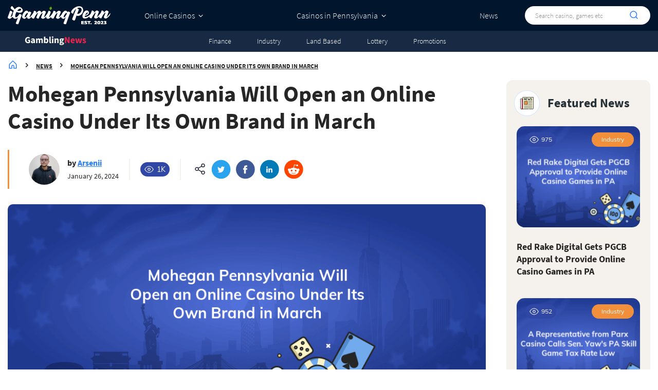

--- FILE ---
content_type: text/html; charset=UTF-8
request_url: https://igamingpenn.com/news/mohegan-pennsylvania-will-open-an-online-casino-under-its-own-brand-in-march/
body_size: 11051
content:
<!DOCTYPE html>
<html lang="en-us">
<head>
	<meta charset="utf-8"/>
	<meta http-equiv="x-ua-compatible" content="ie=edge">
	<meta name="viewport" content="width=device-width, initial-scale=1.0">
	<meta name="HandheldFriendly" content="True">
	<meta name="MobileOptimized" content="320">
	<title>Mohegan Pennsylvania Will Open an Online Casino Under Its Own Brand in March</title>
	<link rel="shortcut icon" href="/favicon.ico">
	
<!-- tidekey -->
<meta name="description" content="When partner Unibet PA Casino Online revealed it was exiting the gambling business, Mohegan Pennsylvania, the operator of the Mohegan&hellip;">
<!-- end tidekey -->
<meta property="og:locale" content="en-US" />
<meta property="og:type" content="article" />
<meta property="og:url" content="https://igamingpenn.com/news/mohegan-pennsylvania-will-open-an-online-casino-under-its-own-brand-in-march/" />
<meta property="og:site_name" content="igamingpenn.com" />
<meta property="og:title" content="Mohegan Pennsylvania Will Open an Online Casino Under Its Own Brand in March" />
<meta property="article:published_time" content="2024-01-26T11:33:57-04:00" />
<meta property="article:modified_time" content="2024-01-31T11:37:54-04:00" />
<meta property="og:image" content="https://igamingpenn.com/wp-content/uploads/news/mohegan-pennsylvania-will-open-an-online-casino-under-its-own-brand-in-march.png" />
<meta property="og:image:width" content="953" />
<meta property="og:image:height" content="400" />

<meta name="twitter:card" content="summary_large_image">
<meta name="twitter:url" content="https://igamingpenn.com/news/mohegan-pennsylvania-will-open-an-online-casino-under-its-own-brand-in-march/">
<meta name="twitter:title" content="Mohegan Pennsylvania Will Open an Online Casino Under Its Own Brand in March">
<meta name="twitter:description" content="">
<meta name="twitter:image" content="https://igamingpenn.com/wp-content/uploads/news/mohegan-pennsylvania-will-open-an-online-casino-under-its-own-brand-in-march.png">
<style id='wp-img-auto-sizes-contain-inline-css'>
img:is([sizes=auto i],[sizes^="auto," i]){contain-intrinsic-size:3000px 1500px}
/*# sourceURL=wp-img-auto-sizes-contain-inline-css */
</style>
<style id='classic-theme-styles-inline-css'>
/*! This file is auto-generated */
.wp-block-button__link{color:#fff;background-color:#32373c;border-radius:9999px;box-shadow:none;text-decoration:none;padding:calc(.667em + 2px) calc(1.333em + 2px);font-size:1.125em}.wp-block-file__button{background:#32373c;color:#fff;text-decoration:none}
/*# sourceURL=/wp-includes/css/classic-themes.min.css */
</style>
<link rel='stylesheet' id='lgc-unsemantic-grid-responsive-tablet-css' href='https://igamingpenn.com/wp-content/plugins/lightweight-grid-columns/css/unsemantic-grid-responsive-tablet.css' media='all' />
<link rel='stylesheet' id='nj-nice-select-css' href='https://igamingpenn.com/wp-content/themes/igamingnj/lib/css/nice-select.css' media='all' />
<link rel='stylesheet' id='nj-slick-css' href='https://igamingpenn.com/wp-content/themes/igamingnj/lib/css/slick.css' media='all' />
<link rel='stylesheet' id='nj-range-slider-css' href='https://igamingpenn.com/wp-content/themes/igamingnj/lib/css/al-range-slider.css' media='all' />
<link rel='stylesheet' id='nj-swiper-bundle-css' href='https://igamingpenn.com/wp-content/themes/igamingnj/lib/css/swiper-bundle.min.css' media='all' />
<link rel='stylesheet' id='nj-style-css' href='https://igamingpenn.com/wp-content/themes/igamingnj/lib/css/style.css' media='all' />
<link rel='stylesheet' id='nj-fonts-css' href='https://igamingpenn.com/wp-content/themes/igamingnj/lib/css/fonts.css' media='all' />
<link rel='stylesheet' id='nj-fontawesome-css' href='https://igamingpenn.com/wp-content/themes/igamingnj/lib/css/fontawesome.css' media='all' />
<link rel='stylesheet' id='nj-jquery-ui-css' href='https://igamingpenn.com/wp-content/themes/igamingnj/lib/css/jquery-ui.min.css' media='all' />
<link rel='stylesheet' id='nj-media-css' href='https://igamingpenn.com/wp-content/themes/igamingnj/lib/css/media.css' media='all' />
<script src="https://igamingpenn.com/wp-includes/js/jquery/jquery.min.js" id="jquery-core-js"></script>
<script src="https://igamingpenn.com/wp-includes/js/jquery/jquery-migrate.min.js" id="jquery-migrate-js"></script>
		<!--[if lt IE 9]>
			<link rel="stylesheet" href="https://igamingpenn.com/wp-content/plugins/lightweight-grid-columns/css/ie.min.css" />
		<![endif]-->
	<link rel="canonical" href="https://igamingpenn.com/news/mohegan-pennsylvania-will-open-an-online-casino-under-its-own-brand-in-march/">
<meta name="author" content="Arsenii">
<meta name="robots" content="max-image-preview:large">	<link rel="apple-touch-icon-precomposed" sizes="57x57" href="/favicons/apple-touch-icon-57x57.png" />
<link rel="apple-touch-icon-precomposed" sizes="114x114" href="/favicons/apple-touch-icon-114x114.png" />
<link rel="apple-touch-icon-precomposed" sizes="72x72" href="/favicons/apple-touch-icon-72x72.png" />
<link rel="apple-touch-icon-precomposed" sizes="144x144" href="/favicons/apple-touch-icon-144x144.png" />
<link rel="apple-touch-icon-precomposed" sizes="60x60" href="/favicons/apple-touch-icon-60x60.png" />
<link rel="apple-touch-icon-precomposed" sizes="120x120" href="/favicons/apple-touch-icon-120x120.png" />
<link rel="apple-touch-icon-precomposed" sizes="76x76" href="/favicons/apple-touch-icon-76x76.png" />
<link rel="apple-touch-icon-precomposed" sizes="152x152" href="/favicons/apple-touch-icon-152x152.png" />
<link rel="icon" type="image/png" href="/favicons/favicon-196x196.png" sizes="196x196" />
<link rel="icon" type="image/png" href="/favicons/favicon-96x96.png" sizes="96x96" />
<link rel="icon" type="image/png" href="/favicons/favicon-32x32.png" sizes="32x32" />
<link rel="icon" type="image/png" href="/favicons/favicon-16x16.png" sizes="16x16" />
<link rel="icon" type="image/png" href="/favicons/favicon-128x128.png" sizes="128x128" />
<meta name="application-name" content="Igaming PA"/>
<meta name="msapplication-TileColor" content="#FFFFFF" />
<meta name="msapplication-TileImage" content="/favicons/mstile-144x144.png" />
<meta name="msapplication-square70x70logo" content="/favicons/mstile-70x70.png" />
<meta name="msapplication-square150x150logo" content="/favicons/mstile-150x150.png" />
<meta name="msapplication-wide310x150logo" content="/favicons/mstile-310x150.png" />
<meta name="msapplication-square310x310logo" content="/favicons/mstile-310x310.png" />
<meta name="google-site-verification" content="sXF_Lwq284cA5dQBET6EDHWfXmwwVizriZEUTvwcdKA" />	<!-- Google Tag Manager -->
<script>(function(w,d,s,l,i){w[l]=w[l]||[];w[l].push({'gtm.start':
new Date().getTime(),event:'gtm.js'});var f=d.getElementsByTagName(s)[0],
j=d.createElement(s),dl=l!='dataLayer'?'&l='+l:'';j.async=true;j.src=
'https://www.googletagmanager.com/gtm.js?id='+i+dl;f.parentNode.insertBefore(j,f);
})(window,document,'script','dataLayer','GTM-MH53LC4');</script>
<!-- End Google Tag Manager --><style id='global-styles-inline-css'>
:root{--wp--preset--aspect-ratio--square: 1;--wp--preset--aspect-ratio--4-3: 4/3;--wp--preset--aspect-ratio--3-4: 3/4;--wp--preset--aspect-ratio--3-2: 3/2;--wp--preset--aspect-ratio--2-3: 2/3;--wp--preset--aspect-ratio--16-9: 16/9;--wp--preset--aspect-ratio--9-16: 9/16;--wp--preset--color--black: #000000;--wp--preset--color--cyan-bluish-gray: #abb8c3;--wp--preset--color--white: #ffffff;--wp--preset--color--pale-pink: #f78da7;--wp--preset--color--vivid-red: #cf2e2e;--wp--preset--color--luminous-vivid-orange: #ff6900;--wp--preset--color--luminous-vivid-amber: #fcb900;--wp--preset--color--light-green-cyan: #7bdcb5;--wp--preset--color--vivid-green-cyan: #00d084;--wp--preset--color--pale-cyan-blue: #8ed1fc;--wp--preset--color--vivid-cyan-blue: #0693e3;--wp--preset--color--vivid-purple: #9b51e0;--wp--preset--gradient--vivid-cyan-blue-to-vivid-purple: linear-gradient(135deg,rgb(6,147,227) 0%,rgb(155,81,224) 100%);--wp--preset--gradient--light-green-cyan-to-vivid-green-cyan: linear-gradient(135deg,rgb(122,220,180) 0%,rgb(0,208,130) 100%);--wp--preset--gradient--luminous-vivid-amber-to-luminous-vivid-orange: linear-gradient(135deg,rgb(252,185,0) 0%,rgb(255,105,0) 100%);--wp--preset--gradient--luminous-vivid-orange-to-vivid-red: linear-gradient(135deg,rgb(255,105,0) 0%,rgb(207,46,46) 100%);--wp--preset--gradient--very-light-gray-to-cyan-bluish-gray: linear-gradient(135deg,rgb(238,238,238) 0%,rgb(169,184,195) 100%);--wp--preset--gradient--cool-to-warm-spectrum: linear-gradient(135deg,rgb(74,234,220) 0%,rgb(151,120,209) 20%,rgb(207,42,186) 40%,rgb(238,44,130) 60%,rgb(251,105,98) 80%,rgb(254,248,76) 100%);--wp--preset--gradient--blush-light-purple: linear-gradient(135deg,rgb(255,206,236) 0%,rgb(152,150,240) 100%);--wp--preset--gradient--blush-bordeaux: linear-gradient(135deg,rgb(254,205,165) 0%,rgb(254,45,45) 50%,rgb(107,0,62) 100%);--wp--preset--gradient--luminous-dusk: linear-gradient(135deg,rgb(255,203,112) 0%,rgb(199,81,192) 50%,rgb(65,88,208) 100%);--wp--preset--gradient--pale-ocean: linear-gradient(135deg,rgb(255,245,203) 0%,rgb(182,227,212) 50%,rgb(51,167,181) 100%);--wp--preset--gradient--electric-grass: linear-gradient(135deg,rgb(202,248,128) 0%,rgb(113,206,126) 100%);--wp--preset--gradient--midnight: linear-gradient(135deg,rgb(2,3,129) 0%,rgb(40,116,252) 100%);--wp--preset--font-size--small: 13px;--wp--preset--font-size--medium: 20px;--wp--preset--font-size--large: 36px;--wp--preset--font-size--x-large: 42px;--wp--preset--spacing--20: 0.44rem;--wp--preset--spacing--30: 0.67rem;--wp--preset--spacing--40: 1rem;--wp--preset--spacing--50: 1.5rem;--wp--preset--spacing--60: 2.25rem;--wp--preset--spacing--70: 3.38rem;--wp--preset--spacing--80: 5.06rem;--wp--preset--shadow--natural: 6px 6px 9px rgba(0, 0, 0, 0.2);--wp--preset--shadow--deep: 12px 12px 50px rgba(0, 0, 0, 0.4);--wp--preset--shadow--sharp: 6px 6px 0px rgba(0, 0, 0, 0.2);--wp--preset--shadow--outlined: 6px 6px 0px -3px rgb(255, 255, 255), 6px 6px rgb(0, 0, 0);--wp--preset--shadow--crisp: 6px 6px 0px rgb(0, 0, 0);}:where(.is-layout-flex){gap: 0.5em;}:where(.is-layout-grid){gap: 0.5em;}body .is-layout-flex{display: flex;}.is-layout-flex{flex-wrap: wrap;align-items: center;}.is-layout-flex > :is(*, div){margin: 0;}body .is-layout-grid{display: grid;}.is-layout-grid > :is(*, div){margin: 0;}:where(.wp-block-columns.is-layout-flex){gap: 2em;}:where(.wp-block-columns.is-layout-grid){gap: 2em;}:where(.wp-block-post-template.is-layout-flex){gap: 1.25em;}:where(.wp-block-post-template.is-layout-grid){gap: 1.25em;}.has-black-color{color: var(--wp--preset--color--black) !important;}.has-cyan-bluish-gray-color{color: var(--wp--preset--color--cyan-bluish-gray) !important;}.has-white-color{color: var(--wp--preset--color--white) !important;}.has-pale-pink-color{color: var(--wp--preset--color--pale-pink) !important;}.has-vivid-red-color{color: var(--wp--preset--color--vivid-red) !important;}.has-luminous-vivid-orange-color{color: var(--wp--preset--color--luminous-vivid-orange) !important;}.has-luminous-vivid-amber-color{color: var(--wp--preset--color--luminous-vivid-amber) !important;}.has-light-green-cyan-color{color: var(--wp--preset--color--light-green-cyan) !important;}.has-vivid-green-cyan-color{color: var(--wp--preset--color--vivid-green-cyan) !important;}.has-pale-cyan-blue-color{color: var(--wp--preset--color--pale-cyan-blue) !important;}.has-vivid-cyan-blue-color{color: var(--wp--preset--color--vivid-cyan-blue) !important;}.has-vivid-purple-color{color: var(--wp--preset--color--vivid-purple) !important;}.has-black-background-color{background-color: var(--wp--preset--color--black) !important;}.has-cyan-bluish-gray-background-color{background-color: var(--wp--preset--color--cyan-bluish-gray) !important;}.has-white-background-color{background-color: var(--wp--preset--color--white) !important;}.has-pale-pink-background-color{background-color: var(--wp--preset--color--pale-pink) !important;}.has-vivid-red-background-color{background-color: var(--wp--preset--color--vivid-red) !important;}.has-luminous-vivid-orange-background-color{background-color: var(--wp--preset--color--luminous-vivid-orange) !important;}.has-luminous-vivid-amber-background-color{background-color: var(--wp--preset--color--luminous-vivid-amber) !important;}.has-light-green-cyan-background-color{background-color: var(--wp--preset--color--light-green-cyan) !important;}.has-vivid-green-cyan-background-color{background-color: var(--wp--preset--color--vivid-green-cyan) !important;}.has-pale-cyan-blue-background-color{background-color: var(--wp--preset--color--pale-cyan-blue) !important;}.has-vivid-cyan-blue-background-color{background-color: var(--wp--preset--color--vivid-cyan-blue) !important;}.has-vivid-purple-background-color{background-color: var(--wp--preset--color--vivid-purple) !important;}.has-black-border-color{border-color: var(--wp--preset--color--black) !important;}.has-cyan-bluish-gray-border-color{border-color: var(--wp--preset--color--cyan-bluish-gray) !important;}.has-white-border-color{border-color: var(--wp--preset--color--white) !important;}.has-pale-pink-border-color{border-color: var(--wp--preset--color--pale-pink) !important;}.has-vivid-red-border-color{border-color: var(--wp--preset--color--vivid-red) !important;}.has-luminous-vivid-orange-border-color{border-color: var(--wp--preset--color--luminous-vivid-orange) !important;}.has-luminous-vivid-amber-border-color{border-color: var(--wp--preset--color--luminous-vivid-amber) !important;}.has-light-green-cyan-border-color{border-color: var(--wp--preset--color--light-green-cyan) !important;}.has-vivid-green-cyan-border-color{border-color: var(--wp--preset--color--vivid-green-cyan) !important;}.has-pale-cyan-blue-border-color{border-color: var(--wp--preset--color--pale-cyan-blue) !important;}.has-vivid-cyan-blue-border-color{border-color: var(--wp--preset--color--vivid-cyan-blue) !important;}.has-vivid-purple-border-color{border-color: var(--wp--preset--color--vivid-purple) !important;}.has-vivid-cyan-blue-to-vivid-purple-gradient-background{background: var(--wp--preset--gradient--vivid-cyan-blue-to-vivid-purple) !important;}.has-light-green-cyan-to-vivid-green-cyan-gradient-background{background: var(--wp--preset--gradient--light-green-cyan-to-vivid-green-cyan) !important;}.has-luminous-vivid-amber-to-luminous-vivid-orange-gradient-background{background: var(--wp--preset--gradient--luminous-vivid-amber-to-luminous-vivid-orange) !important;}.has-luminous-vivid-orange-to-vivid-red-gradient-background{background: var(--wp--preset--gradient--luminous-vivid-orange-to-vivid-red) !important;}.has-very-light-gray-to-cyan-bluish-gray-gradient-background{background: var(--wp--preset--gradient--very-light-gray-to-cyan-bluish-gray) !important;}.has-cool-to-warm-spectrum-gradient-background{background: var(--wp--preset--gradient--cool-to-warm-spectrum) !important;}.has-blush-light-purple-gradient-background{background: var(--wp--preset--gradient--blush-light-purple) !important;}.has-blush-bordeaux-gradient-background{background: var(--wp--preset--gradient--blush-bordeaux) !important;}.has-luminous-dusk-gradient-background{background: var(--wp--preset--gradient--luminous-dusk) !important;}.has-pale-ocean-gradient-background{background: var(--wp--preset--gradient--pale-ocean) !important;}.has-electric-grass-gradient-background{background: var(--wp--preset--gradient--electric-grass) !important;}.has-midnight-gradient-background{background: var(--wp--preset--gradient--midnight) !important;}.has-small-font-size{font-size: var(--wp--preset--font-size--small) !important;}.has-medium-font-size{font-size: var(--wp--preset--font-size--medium) !important;}.has-large-font-size{font-size: var(--wp--preset--font-size--large) !important;}.has-x-large-font-size{font-size: var(--wp--preset--font-size--x-large) !important;}
/*# sourceURL=global-styles-inline-css */
</style>
</head>
<body>
	<!-- Google Tag Manager (noscript) -->
<noscript><iframe src="https://www.googletagmanager.com/ns.html?id=GTM-MH53LC4"
height="0" width="0" style="display:none;visibility:hidden"></iframe></noscript>
<!-- End Google Tag Manager (noscript) -->  	<header>
				<div class="content-header">
			<div class="container">
				<div class="logo-block">
					<a href="https://igamingpenn.com">
						<img src="https://igamingpenn.com/wp-content/uploads/igamingpenn-homepage-logo.svg" width="200" height="40" alt="logo">
					</a>
				</div>
				<nav>
								<ul>
									<li class="menu-item menu-item-has-children">
						<a href="/casinos/">Online Casinos</a>
													<div class="sub-menu">
								<div class="container">
									<ul>
																					<li><a href="https://igamingpenn.com/casinos/new/">New Casinos</a></li>
																					<li><a href="https://igamingpenn.com/casinos/live-dealer/">Live Dealer</a></li>
																					<li><a href="https://igamingpenn.com/casinos/apps/">Casino Apps</a></li>
																					<li><a href="/casinos/betparx/">BetParx</a></li>
																					<li><a href="/casinos/stardust/">Stardust</a></li>
										</ul><ul>											<li><a href="/casinos/unibet-casino/">Unibet</a></li>
																			</ul>
								</div>
							</div>
											</li>
									<li class="menu-item menu-item-has-children">
						<a href="/land-based/">Casinos in Pennsylvania</a>
													<div class="sub-menu">
								<div class="container">
									<ul>
																					<li><a href="/land-based/harrahs-philadelphia/">Harrah's Philadelphia Casino</a></li>
																					<li><a href="/land-based/hollywood-casino/">Hollywood Casino</a></li>
																					<li><a href="/land-based/live-casino-hotel/">Live Casino Philadelphia</a></li>
																					<li><a href="/land-based/parx-casino-bensalem/">Parx Casino and Racing</a></li>
																					<li><a href="/land-based/rivers-casino-philadelphia/">Rivers Casino Philadelphia</a></li>
																			</ul>
								</div>
							</div>
											</li>
									<li class="menu-item">
						<a href="/news/">News</a>
											</li>
							</ul>
							</nav>
									<div class="search">
						<form class="ui-widget">
							<input type="text" id="searchInput" placeholder="Search casino, games etc">
							<button type="button"><img src="https://igamingpenn.com/wp-content/themes/igamingnj/lib/img/search.svg" alt="search"></button>
							<span class="search_closs"><img src="https://igamingpenn.com/wp-content/themes/igamingnj/lib/img/search-closs.svg" alt="cancel search"></span>
						</form>
					</div>
								<div class="mobile-toggle">
					<div class="button">
						<span></span>
						<span></span>
						<span></span>
					</div>
				</div>
			</div>
		</div>
	    <div class="mobile_menu">
	    	<div class="top-block">
		    	<div class="logo">
		    		<a href="https://igamingpenn.com">
	            		<img src="https://igamingpenn.com/wp-content/uploads/igamingpenn-homepage-logo.svg" alt="logo" width="110" height="22">
	          		</a>
		    	</div>
		    	<div class="mobile-toggle">
			        <div class="button">
			            <span></span>
			            <span></span>
			            <span></span>
			        </div>
		        </div>
	    	</div>
				        <div class="mob-menu">
	        				<ul>
									<li class="menu-item menu-item-has-children">
						<a href="/casinos/">Online Casinos</a>
													<div class="sub-menu">
								<div class="container">
									<ul>
																					<li><a href="https://igamingpenn.com/casinos/new/">New Casinos</a></li>
																					<li><a href="https://igamingpenn.com/casinos/live-dealer/">Live Dealer</a></li>
																					<li><a href="https://igamingpenn.com/casinos/apps/">Casino Apps</a></li>
																					<li><a href="/casinos/betparx/">BetParx</a></li>
																					<li><a href="/casinos/stardust/">Stardust</a></li>
										</ul><ul>											<li><a href="/casinos/unibet-casino/">Unibet</a></li>
																			</ul>
								</div>
							</div>
											</li>
									<li class="menu-item menu-item-has-children">
						<a href="/land-based/">Casinos in Pennsylvania</a>
													<div class="sub-menu">
								<div class="container">
									<ul>
																					<li><a href="/land-based/harrahs-philadelphia/">Harrah's Philadelphia Casino</a></li>
																					<li><a href="/land-based/hollywood-casino/">Hollywood Casino</a></li>
																					<li><a href="/land-based/live-casino-hotel/">Live Casino Philadelphia</a></li>
																					<li><a href="/land-based/parx-casino-bensalem/">Parx Casino and Racing</a></li>
																					<li><a href="/land-based/rivers-casino-philadelphia/">Rivers Casino Philadelphia</a></li>
																			</ul>
								</div>
							</div>
											</li>
									<li class="menu-item">
						<a href="/news/">News</a>
											</li>
							</ul>
				        </div>
	    </div>
  	</header><main>
	  		<div class="subheader">
  			<div class="container">
  				<div class="logo">
  					<img src="https://igamingpenn.com/wp-content/themes/igamingnj/lib/img/GamblingNews.svg" alt="gambling news">
  				</div>
  				<div class="menu">
  					<ul>
						<li><a href="https://igamingpenn.com/news/finance/">Finance</a></li><li><a href="https://igamingpenn.com/news/industry/">Industry</a></li><li><a href="https://igamingpenn.com/news/land-based/">Land Based</a></li><li><a href="https://igamingpenn.com/news/lottery/">Lottery</a></li><li><a href="https://igamingpenn.com/news/promotions/">Promotions</a></li>  					</ul>
  				</div>
  			</div>
  		</div>
  				<nav id="breadcrumbs">
			<div class="container">
				<ol>
					<li><a href="https://igamingpenn.com"><span><span class="d-none">Home</span><svg width="20" height="20" viewBox="0 0 20 20" fill="none" xmlns="http://www.w3.org/2000/svg"><path fill-rule="evenodd" clip-rule="evenodd" d="M7.91665 17.0834V13.3334C7.91665 12.1825 8.84915 11.25 9.99998 11.25V11.25C11.1508 11.25 12.0833 12.1825 12.0833 13.3334V17.0834H16.6666V9.92838C16.6666 9.48671 16.4908 9.06254 16.1783 8.75004L10.5891 3.16088C10.2633 2.83505 9.73581 2.83505 9.41081 3.16088L3.82165 8.75004C3.50915 9.06254 3.33331 9.48671 3.33331 9.92838V17.0834H7.91665Z" stroke="#267DFF" stroke-width="1.5" stroke-linecap="round" stroke-linejoin="round"/></svg></span></a></li><li><a href="https://igamingpenn.com/news/"><span>News</span></a></li><li><a href="https://igamingpenn.com/news/mohegan-pennsylvania-will-open-an-online-casino-under-its-own-brand-in-march/" style="pointer-events:none;"><span>Mohegan Pennsylvania Will Open an Online Casino Under Its Own Brand in March</span></a></li>				</ol>
				<script type="application/ld+json">
					{
    "@context": "https://schema.org/",
    "@type": "BreadcrumbList",
    "itemListElement": [
        {
            "@type": "ListItem",
            "position": 1,
            "item": {
                "@id": "https://igamingpenn.com",
                "name": "Home"
            }
        },
        {
            "@type": "ListItem",
            "position": 2,
            "item": {
                "@id": "https://igamingpenn.com/news/",
                "name": "News"
            }
        },
        {
            "@type": "ListItem",
            "position": 3,
            "item": {
                "@id": "https://igamingpenn.com/news/mohegan-pennsylvania-will-open-an-online-casino-under-its-own-brand-in-march/",
                "name": "Mohegan Pennsylvania Will Open an Online Casino Under Its Own Brand in March"
            }
        }
    ]
}	
				</script>
			</div>
		</nav>
		    <div class="container">
	    	<div class="have-sidebar">
	    		<div class="content">
	    			<div class="head-news-page">
	    				<h1>Mohegan Pennsylvania Will Open an Online Casino Under Its Own Brand in March</h1>
	    				<div class="info-post">
	    					<div class="autor">
																	<div class="image">
										<img src="https://igamingpenn.com/wp-content/uploads/Arsenii_Anderson.webp" alt="Arsenii Anderson">
									</div>
									    						<div class="name_date">
	    							<div class="name">by <a href="https://igamingpenn.com/author/arsenii/" title="by Arsenii" rel="author">Arsenii</a></div>
	    							<time class="date" datetime="2024-01-26T11:33:57-04:00">January 26, 2024</time>
	    						</div>
	    					</div>
	    					<div class="views">
	    						<span><img src="https://igamingpenn.com/wp-content/themes/igamingnj/lib/img/eye.svg">1K</span>
	    					</div>
	    					<div class="share">
	    						<ul>
	    							<li><a href="https://igamingpenn.com/news/mohegan-pennsylvania-will-open-an-online-casino-under-its-own-brand-in-march/" onclick="navigator.clipboard.writeText(this.href);return false;"><img src="https://igamingpenn.com/wp-content/themes/igamingnj/lib/img/share-2.svg" alt="share button"></a></li>
									<li><a href="https://twitter.com/intent/tweet?url=https%3A%2F%2Figamingpenn.com%2Fnews%2Fmohegan-pennsylvania-will-open-an-online-casino-under-its-own-brand-in-march%2F&text=Mohegan+Pennsylvania+Will+Open+an+Online+Casino+Under+Its+Own+Brand+in+March" target="_blank" rel="noreferrer"><img src="https://igamingpenn.com/wp-content/themes/igamingnj/lib/img/share-Twitter.svg" alt="twitter"></a></li><li><a href="https://www.facebook.com/sharer/sharer.php?u=https%3A%2F%2Figamingpenn.com%2Fnews%2Fmohegan-pennsylvania-will-open-an-online-casino-under-its-own-brand-in-march%2F" target="_blank" rel="noreferrer"><img src="https://igamingpenn.com/wp-content/themes/igamingnj/lib/img/share-Facebook.svg" alt="facebook"></a></li><li><a href="https://www.linkedin.com/shareArticle?mini=true&url=https%3A%2F%2Figamingpenn.com%2Fnews%2Fmohegan-pennsylvania-will-open-an-online-casino-under-its-own-brand-in-march%2F" target="_blank" rel="noreferrer"><img src="https://igamingpenn.com/wp-content/themes/igamingnj/lib/img/share-Linkedin.svg" alt="linkedin"></a></li><li><a href="https://www.reddit.com/submit?url=https%3A%2F%2Figamingpenn.com%2Fnews%2Fmohegan-pennsylvania-will-open-an-online-casino-under-its-own-brand-in-march%2F&title=Mohegan+Pennsylvania+Will+Open+an+Online+Casino+Under+Its+Own+Brand+in+March" target="_blank" rel="noreferrer"><img src="https://igamingpenn.com/wp-content/themes/igamingnj/lib/img/share-Reddit.svg" alt="reddit"></a></li>	    						</ul>
	    					</div>
	    				</div>
	    			</div>
											<figure>
							<img src="https://igamingpenn.com/wp-content/uploads/news/mohegan-pennsylvania-will-open-an-online-casino-under-its-own-brand-in-march.png" alt="mohegan pennsylvania will open an online casino under its own brand in march">
							<figcaption></figcaption>
						</figure>
										<p>When partner <a href="https://igamingpenn.com/casinos/unibet-casino/">Unibet PA Casino Online</a> revealed it was exiting the gambling business, Mohegan Pennsylvania, the operator of the <a href="https://igamingpenn.com/land-based/mohegan-sun-pocono/">Mohegan Sun casino location</a>, assumed it had lost an online casino operator. But the physical casino is taking things into its own hands, introducing an online casino under the Mohegan Pennsylvania brand.</p>
<p>During this week&#8217;s monthly meeting of the <strong>Pennsylvania Gaming Control Board</strong> (PGCB), Mohegan Pennsylvania executives revealed some new and exciting information. The operator doesn&#8217;t seem to plan to take the place of Unibet&#8217;s sportsbook.</p>
<h3>Mohegan Intends to Launch a New Online Casino in Unibet’s Place</h3>
<p>Mohegan Pennsylvania said in a PGCB presentation that it would be launching its online casino with a <strong>soft launch on March 18</strong> with a full launch coming on <strong>April 18</strong>.</p>
<p>It seems that there will be 22 <a href="https://igamingpenn.com/casinos/">online Pennsylvania casinos</a> operating at the same time. That will, however, return to 21 once Unibet departs in June of this year.</p>
<p>Doug Harbach, the director of communications for PGCB, said that Mohegan did not have to follow any particular procedure in order to launch its own brand-new PA online casino. However, it must ensure that wins are paid out to Unibet players in a correct manner throughout the changeover.</p>
<p>Rich Roberts, president of Mohegan&#8217;s digital gaming division, informed the PGCB that the company would collaborate with Unibet&#8217;s staff to guarantee a seamless transfer. Even former Unibet workers have been employed, and as the launch date approaches, additional hiring is anticipated.</p>
<p>Mohegan Pennsylvania is already in the process of notifying Unibet consumers of the upcoming changes.
The PGCB granted Mohegan Pennsylvania&#8217;s request to renew its interactive gaming certificate at the meeting.</p>
	    		</div>
	    		<div class="sidebar">
											<div class="vertical_news_block">
							<div class="title">
								<img src="https://igamingpenn.com/wp-content/themes/igamingnj/lib/img/v_news3.png" alt="news">
								<h4>Featured News</h4>
							</div>
							<div class="hews-h-list">
																	<div class="news-ittem">
										<div class="block">
											<div class="image-block">
												<img src="https://igamingpenn.com/wp-content/uploads/news/red-rake-digital-gets-pgcb-approval-to-provide-online-casino-games-in-pa-240x180.png" alt="red rake digital gets pgcb approval to provide online casino games in pa 240x180">												<div class="views">
													<img src="https://igamingpenn.com/wp-content/themes/igamingnj/lib/img/eye.svg">975												</div>
																									<div class="tag"><a href="https://igamingpenn.com/news/industry/">Industry</a></div>
																							</div>
																						<div class="title">
												<a href="https://igamingpenn.com/news/red-rake-digital-gets-pgcb-approval-to-provide-online-casino-games-in-pa/">Red Rake Digital Gets PGCB Approval to Provide Online Casino Games in PA</a>
											</div>
										</div>
									</div>
																	<div class="news-ittem">
										<div class="block">
											<div class="image-block">
												<img src="https://igamingpenn.com/wp-content/uploads/news/a-representative-from-parx-casino-calls-sen-yaws-pa-skill-game-tax-rate-low-240x180.png" alt="a representative from parx casino calls sen yaws pa skill game tax rate low 240x180">												<div class="views">
													<img src="https://igamingpenn.com/wp-content/themes/igamingnj/lib/img/eye.svg">952												</div>
																									<div class="tag"><a href="https://igamingpenn.com/news/industry/">Industry</a></div>
																							</div>
																						<div class="title">
												<a href="https://igamingpenn.com/news/a-representative-from-parx-casino-calls-sen-yaws-pa-skill-game-tax-rate-laughably-low/">A Representative from Parx Casino Calls Sen. Yaw&#8217;s PA Skill Game Tax Rate &#8220;Laughably Low”</a>
											</div>
										</div>
									</div>
																	<div class="news-ittem">
										<div class="block">
											<div class="image-block">
												<img src="https://igamingpenn.com/wp-content/uploads/news/philadelphia-seeking-to-outlaw-skill-games-at-pennsylvanian-corner-stores-240x180.png" alt="philadelphia seeking to outlaw skill games at pennsylvanian corner stores 240x180">												<div class="views">
													<img src="https://igamingpenn.com/wp-content/themes/igamingnj/lib/img/eye.svg">926												</div>
																									<div class="tag"><a href="https://igamingpenn.com/news/industry/">Industry</a></div>
																							</div>
																						<div class="title">
												<a href="https://igamingpenn.com/news/philadelphia-seeking-to-outlaw-skill-games-at-pennsylvanian-corner-stores/">Philadelphia Seeking to Outlaw Skill Games at Pennsylvanian Corner Stores</a>
											</div>
										</div>
									</div>
																	<div class="news-ittem">
										<div class="block">
											<div class="image-block">
												<img src="https://igamingpenn.com/wp-content/uploads/news/the-pgcb-fines-pennsylvania-casinos-more-than-73000-240x180.png" alt="the pgcb fines pennsylvania casinos more than 73000 240x180">												<div class="views">
													<img src="https://igamingpenn.com/wp-content/themes/igamingnj/lib/img/eye.svg">921												</div>
																									<div class="tag"><a href="https://igamingpenn.com/news/industry/">Industry</a></div>
																							</div>
																						<div class="title">
												<a href="https://igamingpenn.com/news/the-pgcb-fines-pennsylvania-casinos-more-than-73000/">The PGCB Fines Pennsylvania Casinos More than $73,000</a>
											</div>
										</div>
									</div>
															</div>
						</div>
										<div class="vertical_news_litle_block">
						<div class="title">
														<h4>Promotions News</h4>
						</div>
						<div class="hews-h-list">
															<div class="news-ittem">
									<div class="block">									
										<div class="title">
											<a href="https://igamingpenn.com/news/unibet-pa-casino-launches-exclusive-black-friday-bonuses-for-new-players/">Unibet PA Casino Launches Exclusive Black Friday Bonuses for New Players</a>
										</div>
																				<div class="tag-block">
																							<div class="tag"><a href="https://igamingpenn.com/news/promotions/">Promotions</a></div>
																						<div class="views">
												<img src="https://igamingpenn.com/wp-content/themes/igamingnj/lib/img/eye.svg">1.2K											</div>
										</div>
									</div>
								</div>
													</div>
					</div>
													<div class="form-subscribe">
				<div class="icon">
					<img src="https://igamingpenn.com/wp-content/themes/igamingnj/lib/img/mail-sub-icon.svg" alt="subscribe">
				</div>
				<div class="title">Subscribe to get our newsletter & stay updated</div>
				<div class="text">Enter your email to recieve the most hottest news</div>
				<form action="">
					<input type="email" name="" id="" placeholder="Your email goes here">
					<button type="submit">Submit</button>
				</form>
			</div>
							
	    		</div>
	    	</div>
	    </div>
				<div class="container"><h2 class="r_line ">Most Recent News</h2><div class="hews-h-list nj-loadmore-container">
					<div class="news-ittem">
				<div class="block">
					<div class="image-block">
						<a href="https://igamingpenn.com/news/ballys-reports-first-online-casino-profitable-month/"><img decoding="async" src="https://igamingpenn.com/wp-content/uploads/news/ballys-reports-first-online-casino-profitable-month-240x180.png" alt="ballys reports first online casino profitable month 240x180"></a>						<div class="views">
							<img decoding="async" src="https://igamingpenn.com/wp-content/themes/igamingnj/lib/img/eye.svg" alt="views">1.2K						</div>
						<div class="tag"><a href="https://igamingpenn.com/news/finance/">Finance</a></div>					</div>
										<div class="title">
						<a href="https://igamingpenn.com/news/ballys-reports-first-online-casino-profitable-month/">Bally's Reports First Online Casino Profitable Month</a>
					</div>
				</div>
			</div>
					<div class="news-ittem">
				<div class="block">
					<div class="image-block">
						<a href="https://igamingpenn.com/news/skill-game-regulation-would-reduce-illegal-gambling-declares-noonan/"><img decoding="async" src="https://igamingpenn.com/wp-content/uploads/news/skill-game-regulation-would-reduce-illegal-gambling-declares-noonan-240x180.png" alt="skill game regulation would reduce illegal gambling declares noonan 240x180"></a>						<div class="views">
							<img decoding="async" src="https://igamingpenn.com/wp-content/themes/igamingnj/lib/img/eye.svg" alt="views">1.2K						</div>
						<div class="tag"><a href="https://igamingpenn.com/news/industry/">Industry</a></div>					</div>
										<div class="title">
						<a href="https://igamingpenn.com/news/skill-game-regulation-would-reduce-illegal-gambling-declares-noonan/">Skill Game Regulation Would Reduce Illegal Gambling Declares Noonan</a>
					</div>
				</div>
			</div>
					<div class="news-ittem">
				<div class="block">
					<div class="image-block">
						<a href="https://igamingpenn.com/news/rg-is-given-top-priority-by-the-pa-senators-online-gambling-credit-card-ban/"><img decoding="async" src="https://igamingpenn.com/wp-content/uploads/news/rg-is-given-top-priority-by-the-pa-senators-online-gambling-credit-card-ban-240x180.png" alt="rg is given top priority by the pa senators online gambling credit card ban 240x180"></a>						<div class="views">
							<img decoding="async" src="https://igamingpenn.com/wp-content/themes/igamingnj/lib/img/eye.svg" alt="views">1.5K						</div>
						<div class="tag"><a href="https://igamingpenn.com/news/industry/">Industry</a></div>					</div>
										<div class="title">
						<a href="https://igamingpenn.com/news/rg-is-given-top-priority-by-the-pa-senators-online-gambling-credit-card-ban/">RG is Given Top Priority by the PA Senator&#8217;s Online Gambling Credit Card Ban</a>
					</div>
				</div>
			</div>
					<div class="news-ittem">
				<div class="block">
					<div class="image-block">
						<a href="https://igamingpenn.com/news/the-meadows-hollywood-casino-was-fined-10000-for-violating-the-self-exclusion-policy/"><img decoding="async" src="https://igamingpenn.com/wp-content/uploads/news/the-meadows-hollywood-casino-violated-the-self-exclusion-policy-240x180.png" alt="the meadows hollywood casino violated the self exclusion policy 240x180"></a>						<div class="views">
							<img decoding="async" src="https://igamingpenn.com/wp-content/themes/igamingnj/lib/img/eye.svg" alt="views">1.6K						</div>
						<div class="tag"><a href="https://igamingpenn.com/news/land-based/">Land Based</a></div>					</div>
										<div class="title">
						<a href="https://igamingpenn.com/news/the-meadows-hollywood-casino-was-fined-10000-for-violating-the-self-exclusion-policy/">The Meadows Hollywood Casino Violated the Self-Exclusion Policy</a>
					</div>
				</div>
			</div>
			</div>
</div>					<div class="sub-newsletter-block mt30">
				<div class="container">
					<div class="form-block">
						<div class="icon">
							<img src="https://igamingpenn.com/wp-content/themes/igamingnj/lib/img/mailer.svg" alt="letter">
						</div>
												<div id="subscribeResults" class="d-none"></div>
						<form id="subscribeForm" action="https://igamingpenn.com/news/mohegan-pennsylvania-will-open-an-online-casino-under-its-own-brand-in-march/" method="POST">
							<input type="hidden" id="_wpnonce" name="_wpnonce" value="1442be78ad" /><input type="hidden" name="_wp_http_referer" value="/news/mohegan-pennsylvania-will-open-an-online-casino-under-its-own-brand-in-march/" />							<div class="inptt-body">
								<input type="email" name="email" placeholder="Enter your email here" required="true">
								<button type="submit">Subscribe</button>	
							</div>
							<label for="confirm-subscribe" class="inptt-label">
								<input type="checkbox" name="confirm" required="true">
								<span>I am 21+ and I agree to receive emails on gambling news and offers. By subscribing you verify that you are aware of terms and conditions.</span>
							</label>
						</form>
						<div class="text"></div>
					</div>
				</div>
			</div>
			</main>
	<footer>
		<div class="top-tooter">
			<div class="container">
				<div class="lab">
					<span class="h4">YOU ARE IN SAFE HANDS</span>
				</div>
									<div class="image-list">
						<img src="https://igamingpenn.com/wp-content/uploads/Pennsylvania-gambling-age.png" alt="Pennsylvania gambling age"><a href="https://www.ddap.pa.gov/pages/default.aspx" target="_blank"><img src="https://igamingpenn.com/wp-content/uploads/Department-of-drug-and-alcohol-programs.svg" alt="Department of drug and alcohol programs"></a><a href="https://www.gam-anon.org/" target="_blank"><img src="https://igamingpenn.com/wp-content/uploads/Gam-Anon.svg" alt="Gam Anon"></a><img src="https://igamingpenn.com/wp-content/uploads/Pennsylvania-gaming-control-board.svg" alt="Pennsylvania gaming control board"><a href="https://www.pacouncil.com/" target="_blank"><img src="https://igamingpenn.com/wp-content/uploads/council-on-compulsive-gambling-of-Pennsylvania.svg" alt="council on compulsive gambling of Pennsylvania"></a>					</div>
							</div>
		</div>
		<div class="content-footer">
			<div class="container">
				<div class="first-block">
					<div class="logo-block">
						<a href="https://igamingpenn.com/">
							<img src="https://igamingpenn.com/wp-content/uploads/igamingpenn-homepage-logo.svg" width="250" height="50" alt="logo">
						</a>
					</div>
					<div class="menus-block">
						<div class="menu-block"><div class="title">Casino Reviews</div><ul><li id="menu-item-2627" class="menu-item menu-item-type-custom menu-item-object-custom menu-item-2627"><a href="/land-based/lady-luck-casino-nemacolin/">Lady Luck Nemacolin</a></li>
<li id="menu-item-2628" class="menu-item menu-item-type-custom menu-item-object-custom menu-item-2628"><a href="/land-based/mount-airy-casino/">Mount Airy</a></li>
<li id="menu-item-2629" class="menu-item menu-item-type-custom menu-item-object-custom menu-item-2629"><a href="/land-based/presque-isle/">Presque Isle Downs</a></li>
<li id="menu-item-2630" class="menu-item menu-item-type-custom menu-item-object-custom menu-item-2630"><a href="/land-based/valley-forge-casino/">Valley Forge</a></li>
<li id="menu-item-2631" class="menu-item menu-item-type-custom menu-item-object-custom menu-item-2631"><a href="/land-based/wind-creek-bethlehem/">Wind Creek</a></li>
</ul></div><div class="menu-block"><div class="title">PA Casinos Guide</div><ul><li id="menu-item-2937" class="menu-item menu-item-type-taxonomy menu-item-object-cities menu-item-2937"><a href="https://igamingpenn.com/land-based/bensalem/">Bensalem</a></li>
<li id="menu-item-2938" class="menu-item menu-item-type-taxonomy menu-item-object-cities menu-item-2938"><a href="https://igamingpenn.com/land-based/bethlehem/">Bethlehem</a></li>
<li id="menu-item-2939" class="menu-item menu-item-type-taxonomy menu-item-object-cities menu-item-2939"><a href="https://igamingpenn.com/land-based/erie/">Erie</a></li>
<li id="menu-item-2940" class="menu-item menu-item-type-taxonomy menu-item-object-cities menu-item-2940"><a href="https://igamingpenn.com/land-based/philadelphia/">Philadelphia</a></li>
<li id="menu-item-2941" class="menu-item menu-item-type-taxonomy menu-item-object-cities menu-item-2941"><a href="https://igamingpenn.com/land-based/pittsburgh/">Pittsburgh</a></li>
</ul></div><div class="menu-block"><div class="title">PA Online Casinos</div><ul><li id="menu-item-2942" class="menu-item menu-item-type-post_type menu-item-object-casinos menu-item-2942"><a href="https://igamingpenn.com/casinos/betmgm/">BetMGM</a></li>
<li id="menu-item-2943" class="menu-item menu-item-type-post_type menu-item-object-casinos menu-item-2943"><a href="https://igamingpenn.com/casinos/betrivers/">BetRivers</a></li>
<li id="menu-item-3047" class="menu-item menu-item-type-post_type menu-item-object-casinos menu-item-3047"><a href="https://igamingpenn.com/casinos/unibet-casino/">Unibet Casino</a></li>
<li id="menu-item-3361" class="menu-item menu-item-type-taxonomy menu-item-object-payment-methods menu-item-3361"><a href="https://igamingpenn.com/casinos/paypal/">PayPal Betting Sites</a></li>
</ul></div>					</div>
				</div>
				<div class="last-block">
					<div class="text">
						<p>The use of igamingpenn.com is intended for persons of at least 21 years and older, who are not “Self-Excluded” and have no gambling disorder.</p>
<p>igamingpenn.com is designed to provide reviews of leading online casinos licensed by the Pennsylvania Gaming Control Board.</p>
<p>By featuring information on online casinos and directing users to their websites igamingpenn.com may be rewarded with commissions. Users opting for a particular brand directly from igamingpenn.com are not charged by igamingpenn.com. </p>
<p>IF YOU OR SOMEONE YOU KNOW HAS OR MAY HAVE A GAMBLING PROBLEM, PLEASE CALL 1-800-GAMBLER or TEXT + 1-800-522-4700.</p>
<p>To begin the online enrollment process for Self-exclusion, visit https://responsibleplay.pa.gov/, and click on the “Sign Up for Self-Exclusion&#8221;.</p>
					</div>
					<div class="socials">
						<ul>
							<li><a href="https://www.linkedin.com/company/intress-media/" target="_blank" rel="noopener noreferrer nofollow"><img src="https://igamingpenn.com/wp-content/uploads/socials-linkedin.svg" alt="socials linkedin"></a></li>						</ul>
					</div>
					<div class="menu"><ul><li id="menu-item-2607" class="menu-item menu-item-type-post_type menu-item-object-page menu-item-2607"><a href="https://igamingpenn.com/terms-and-conditions/">Terms and Conditions</a></li>
<li id="menu-item-2606" class="menu-item menu-item-type-post_type menu-item-object-page menu-item-2606"><a href="https://igamingpenn.com/responsible-gambling/">Responsible Gambling</a></li>
<li id="menu-item-2605" class="menu-item menu-item-type-post_type menu-item-object-page menu-item-2605"><a href="https://igamingpenn.com/privacy-policy/">Privacy Policy</a></li>
<li id="menu-item-2822" class="menu-item menu-item-type-custom menu-item-object-custom menu-item-2822"><a href="https://igamingpenn.com/blog/">Blog</a></li>
<li id="menu-item-2608" class="menu-item menu-item-type-post_type menu-item-object-page menu-item-2608"><a href="https://igamingpenn.com/about-us/">About Us</a></li>
<li id="menu-item-23" class="menu-item menu-item-type-custom menu-item-object-custom menu-item-23"><a href="https://igamingpenn.com/sitemap/">Sitemap</a></li>
</ul></div>					<div class="cop">© Copyright 2023 - All Rights Reserved. igamingpenn.com is a website operated by Intress Media Incorporated, a corporation registered in the state of Pennsylvania under number 7446513.</div>				</div>
			</div>
		</div>
						<div id="more_offers" class="modal modal-1 modal-sweepstakes">
					<div class="container">
						<div class="modal-content">
							<div class="modal-header">
								<span class="close">&times;</span>
								<p>The casino is restricted in your state, here are 3 best sweepstake providers for you:</p>
							</div>
							<div class="modal-body flexbox">
																	<div class="item">
										<div class="heading flexbox">
																							<img src="https://igamingpenn.com/wp-content/uploads/funrize.webp" alt="funrize" class="logo">
																						<div class="description">
												<h4>Funrize</h4>
											</div>
										</div>
										<hr>
																					<div class="part-logo">
												<div class="flexbox">
													<img class="mr-1" src="https://igamingpenn.com/wp-content/themes/igamingnj/lib/img/bonus_img.svg" alt="bonus">
													<div class="desc">
														<h4>120,000 Gold Coins</h4>
																											</div>
												</div>
											</div>
																				<div class="text-center">
											<button class="btn-grey goto" data-id="3146" data-ga="10">Play Now</button>
											<a href="https://igamingpenn.com/sweepstakes/funrize/">Read Full Review</a>
										</div>
									</div>
																	<div class="item">
										<div class="heading flexbox">
																							<img src="https://igamingpenn.com/wp-content/uploads/nolimit-coins-logo-400x400.png" alt="nolimit coins logo 400x400" class="logo">
																						<div class="description">
												<h4>NoLimitCoins</h4>
											</div>
										</div>
										<hr>
																					<div class="part-logo">
												<div class="flexbox">
													<img class="mr-1" src="https://igamingpenn.com/wp-content/themes/igamingnj/lib/img/bonus_img.svg" alt="bonus">
													<div class="desc">
														<h4>100,000 Free Coins Upon Registration</h4>
																											</div>
												</div>
											</div>
																				<div class="text-center">
											<button class="btn-grey goto" data-id="3153" data-ga="10">Play Now</button>
											<a href="https://igamingpenn.com/sweepstakes/nolimitcoins/">Read Full Review</a>
										</div>
									</div>
																	<div class="item">
										<div class="heading flexbox">
																							<img src="https://igamingpenn.com/wp-content/uploads/taofortune-400x400.png" alt="taofortune 400x400" class="logo">
																						<div class="description">
												<h4>TaoFortune</h4>
											</div>
										</div>
										<hr>
																					<div class="part-logo">
												<div class="flexbox">
													<img class="mr-1" src="https://igamingpenn.com/wp-content/themes/igamingnj/lib/img/bonus_img.svg" alt="bonus">
													<div class="desc">
														<h4>Up to 88,000 Tao Coins Upon Registration</h4>
																											</div>
												</div>
											</div>
																				<div class="text-center">
											<button class="btn-grey goto" data-id="3160" data-ga="10">Play Now</button>
											<a href="https://igamingpenn.com/sweepstakes/taofortune/">Read Full Review</a>
										</div>
									</div>
															</div>
							<div class="modal-footer">
								<button class="continue goto" data-id="0" data-ga="11">Continue to casino anyway</button>
							</div>
						</div>
					</div>
				</div>
						<script type="application/ld+json">
		{
    "@context": "https://schema.org/",
    "@type": "NewsArticle",
    "headline": "Mohegan Pennsylvania Will Open an Online Casino Under Its Own Brand in March",
    "inLanguage": "English",
    "datePublished": "2024-01-26T11:33:57-04:00",
    "dateModified": "2024-01-31T11:37:54-04:00",
    "mainEntityOfPage": "https://igamingpenn.com/news/mohegan-pennsylvania-will-open-an-online-casino-under-its-own-brand-in-march/",
    "text": "When partner Unibet PA Casino Online revealed it was exiting the gambling business, Mohegan Pennsylvania, the operator of the Mohegan Sun casino location, assumed it had lost an online casino operator. But the physical casino is taking things into its own hands, introducing an online casino under the Mohegan Pennsylvania brand.\nDuring this week&amp;#8217;s monthly meeting of the Pennsylvania Gaming Control Board (PGCB), Mohegan Pennsylvania executives revealed some new and exciting information. The operator doesn&amp;#8217;t seem to plan to take the place of Unibet&amp;#8217;s sportsbook.\nMohegan Intends to Launch a New Online Casino in Unibet&rsquo;s Place\nMohegan Pennsylvania said in a PGCB presentation that it would be launching its online casino with a soft launch on March 18 with a full launch coming on April 18.\nIt seems that there will be 22 online Pennsylvania casinos operating at the same time. That will, however, return to 21 once Unibet departs in June of this year.\nDoug Harbach, the director of communications for PGCB, said that Mohegan did not have to follow any particular procedure in order to launch its own brand-new PA online casino. However, it must ensure that wins are paid out to Unibet players in a correct manner throughout the changeover.\nRich Roberts, president of Mohegan&amp;#8217;s digital gaming division, informed the PGCB that the company would collaborate with Unibet&amp;#8217;s staff to guarantee a seamless transfer. Even former Unibet workers have been employed, and as the launch date approaches, additional hiring is anticipated.\nMohegan Pennsylvania is already in the process of notifying Unibet consumers of the upcoming changes.\nThe PGCB granted Mohegan Pennsylvania&amp;#8217;s request to renew its interactive gaming certificate at the meeting.\n",
    "publisher": {
        "@type": "Organization",
        "url": "https://igamingpenn.com/",
        "name": "igamingpenn.com",
        "description": "",
        "logo": {
            "@type": "ImageObject",
            "url": "https://igamingpenn.com/wp-content/uploads/iGaming-PA.png",
            "width": 631,
            "height": 630
        }
    },
    "articleSection": "Industry",
    "image": {
        "@type": "ImageObject",
        "url": "https://igamingpenn.com/wp-content/uploads/news/mohegan-pennsylvania-will-open-an-online-casino-under-its-own-brand-in-march.png",
        "width": 953,
        "height": 400
    },
    "author": {
        "@context": "https://schema.org/",
        "@type": "Person",
        "name": "Arsenii",
        "description": "",
        "url": "https://igamingpenn.com/author/arsenii/",
        "sameAs": [
            "https://www.linkedin.com/in/arseniy-anderson-77b4ba137/"
        ],
        "image": {
            "@type": "ImageObject",
            "url": "https://igamingpenn.com/wp-content/uploads/Arsenii_Anderson.webp"
        }
    }
}	
	</script>
		<img id="scrollUp" src="https://igamingpenn.com/wp-content/themes/igamingnj/lib/img/scroll-up.svg" alt="scroll up" title="Scroll Up">		<script type="speculationrules">
{"prefetch":[{"source":"document","where":{"and":[{"href_matches":"/*"},{"not":{"href_matches":["/wp-*.php","/wp-admin/*","/wp-content/uploads/*","/wp-content/*","/wp-content/plugins/*","/wp-content/themes/igamingnj/*","/*\\?(.+)"]}},{"not":{"selector_matches":"a[rel~=\"nofollow\"]"}},{"not":{"selector_matches":".no-prefetch, .no-prefetch a"}}]},"eagerness":"conservative"}]}
</script>
<script>const refdata = "https://igamingpenn.com/news/mohegan-pennsylvania-will-open-an-online-casino-under-its-own-brand-in-march/"</script><script src="https://igamingpenn.com/wp-content/themes/igamingnj/lib/js/slick.min.js" id="nj-slick-js"></script>
<script src="https://igamingpenn.com/wp-content/themes/igamingnj/lib/js/tooltip.js" id="nj-tooltip-js"></script>
<script src="https://igamingpenn.com/wp-content/themes/igamingnj/lib/js/jquery.nice-select.min.js" id="nj-nice-select-js"></script>
<script src="https://igamingpenn.com/wp-content/themes/igamingnj/lib/js/swiper-bundle.min.js" id="nj-swiper-bundle-js"></script>
<script src="https://igamingpenn.com/wp-content/themes/igamingnj/lib/js/masonry.pkgd.js" id="nj-masonry-js"></script>
<script src="https://igamingpenn.com/wp-content/themes/igamingnj/lib/js/al-range-slider.js" id="nj-range-slider-js"></script>
<script src="https://igamingpenn.com/wp-content/themes/igamingnj/lib/js/jquery-ui.min.js" id="nj-jquery-ui-js"></script>
<script id="nj-scripts-js-extra">
var ignj = {"ajx":"https://igamingpenn.com/wp-admin/admin-ajax.php","nonce":"1442be78ad","home":"https://igamingpenn.com"};
//# sourceURL=nj-scripts-js-extra
</script>
<script src="https://igamingpenn.com/wp-content/themes/igamingnj/lib/js/script.js" id="nj-scripts-js"></script>
<script id="nj-scripts-js-after">
var nj_state = "OR";
//# sourceURL=nj-scripts-js-after
</script>
	</footer>
	<script defer src="https://static.cloudflareinsights.com/beacon.min.js/vcd15cbe7772f49c399c6a5babf22c1241717689176015" integrity="sha512-ZpsOmlRQV6y907TI0dKBHq9Md29nnaEIPlkf84rnaERnq6zvWvPUqr2ft8M1aS28oN72PdrCzSjY4U6VaAw1EQ==" data-cf-beacon='{"version":"2024.11.0","token":"c56892bee7f54ab6afddf184b6759f94","r":1,"server_timing":{"name":{"cfCacheStatus":true,"cfEdge":true,"cfExtPri":true,"cfL4":true,"cfOrigin":true,"cfSpeedBrain":true},"location_startswith":null}}' crossorigin="anonymous"></script>
</body>
</html>

--- FILE ---
content_type: text/css
request_url: https://igamingpenn.com/wp-content/themes/igamingnj/lib/css/al-range-slider.css
body_size: 108
content:
.al-range-slider {
	box-sizing:border-box;
	display:flex;
	flex-wrap:wrap;
	-webkit-box-pack: justify;
	-ms-flex-pack: justify;
	justify-content: space-between;
	font-size:10px;
	margin:0;
	position:relative;
	width:100%
}
@media screen and (max-width:425px) {
	.al-range-slider{
		font-size:9px;
	}
}
@media screen and (max-width:375px) {
	.al-range-slider{
		font-size:8px;
	}
}
.al-range-slider__track {
	border-radius: 10px;
    cursor: pointer;
    height: 4px;
    position: relative;
    -webkit-user-select: none;
    -moz-user-select: none;
    -ms-user-select: none;
    user-select: none;
    width: 100%;
    background: #F28F3B;
    order: 3;
    margin-top: 20px;
    margin-bottom: 20px;
}
.al-range-slider__bar {
	background: #E2E3E7;
    border-radius: 10px;
    height: 4px;
    left: 0;
    position: absolute;
    top: 0;
    width: 0;
    z-index: 1;
}
.al-range-slider__knob {
	border-radius: 50%;
    cursor: pointer;
    height: 24px;
    left: 0;
    position: absolute;
    top: 50%;
    touch-action: none;
    transform: translate(-50%,-50%);
    -webkit-user-select: none;
    -moz-user-select: none;
    -ms-user-select: none;
    user-select: none;
    width: 24px;
    z-index: 2;
    background: #FFFFFF;
    box-shadow: 0px 3px 8px rgb(0 0 0 / 15%), 0px 3px 1px rgb(0 0 0 / 6%);
}
.al-range-slider__tooltip {
	display: none;
}
.al-range-slider__input {
	display: block;
    order: 1;
    background: #FFFFFF;
    border-radius: 8px;
    border: none;
    width: 38%;
    margin-bottom: 20px;
    height: 47px;
    text-align: center;
    font-family: Mulish;
    font-style: normal;
    font-weight: normal;
    font-size: 14px;
    line-height: 22px;
    color: #262626;
}

--- FILE ---
content_type: text/css
request_url: https://igamingpenn.com/wp-content/themes/igamingnj/lib/css/style.css
body_size: 46425
content:
/*
	Theme Name: iGaming NJ
	Version: 1.000
	Author: No Name
*/
/* ALL */
	* {margin: 0;padding: 0;-webkit-box-sizing: border-box;-moz-box-sizing: border-box;box-sizing: border-box;outline: none;font-family: Mulish, sans-serif;}
	.container {margin: 0 auto;max-width: 1310px;padding: 0 15px;}
	.alignright {float: right;margin-left: 40px;margin-bottom: 40px;}
	.alignleft {float: left;margin-right: 40px;margin-bottom: 40px;}
	.wp-block-columns {display: -webkit-flex;display: -moz-flex;display: -ms-flex;display: -o-flex;display: flex;}
	.wp-block-columns .wp-block-column {flex-basis: 50%;}
	.has-text-align-center {text-align: center;}
	.has-text-align-right {text-align: right;}
	h1 {font-family: Source Sans Pro;font-style: normal;font-weight: bold;font-size: 44px;line-height: 53px;color: #262626;margin-top: 40px;margin-bottom: 20px;}
	h2 {font-family: Source Sans Pro;font-style: normal;font-weight: bold;font-size: 36px;line-height: 47px;color: #263238;margin-top: 40px;margin-bottom: 20px;}
	h3 {font-family: Source Sans Pro;font-style: normal;font-weight: bold;font-size: 28px;line-height: 36px;color: #263238;margin-top: 11px;margin-bottom: 20px;}
	h4 {font-family: Source Sans Pro;font-style: normal;font-weight: bold;font-size: 24px;line-height: 31px;color: #263238;margin-top: 11px;margin-bottom: 40px;}
	h5 {font-family: Source Sans Pro;font-style: normal;font-weight: bold;font-size: 18px;line-height: 23px;color: #263238;margin-top: 40px;margin-bottom: 20px;}
	h6 {font-family: Source Sans Pro;font-style: normal;font-weight: bold;font-size: 16px;line-height: 20px;color: #263238;margin-top: 40px;margin-bottom: 20px;}
	p {font-family: Mulish;font-style: normal;font-weight: normal;font-size: 18px;line-height: 27px;color: #263238;padding-bottom: 27px;}
	strong {font-weight: 700;}
	p:empty{display: none;}
	.mt-5 {
		margin-top: 50px;
	}
	.mt-4 {
		margin-top: 40px;
	}
	:root {
	    --star-color: #283C55;
	    --star-background: #F28F3B;
	}
	.r_line {
		padding-top: 15px;
	    margin-top: 20px;
	    padding-bottom: 15px;
	    margin-bottom: 18px;
	    padding-left: 50px;
	    border-left: 3px solid #F28F3B;
	}
	img[align="center"],img[align="right"],img[align="left"]{
		display: block;
		width: auto;
		max-width: 100%;
		margin: 5px auto 20px auto;
	}
	img[align="right"]{
		float: right;
		margin-left: 20px !important; 
	}
	img[align="left"]{
		float: left;
		margin-right: 20px !important; 
	}
	main .container ul{
		list-style: none;
		margin-bottom: 29px;
	}
	main .container ol{
		margin-bottom: 29px;
		margin-left: 1em;
	}
	main .container ul li,
	main .container ol li {
		position: relative;
		padding-left: 19px;
		font-family: Mulish;
		font-style: normal;
		font-weight: normal;
		font-size: 18px;
		line-height: 29px;
		color: #262626;
		margin-bottom: 20px;
	}
	main .nice-select ul li {
		margin-bottom: 0px!important;
	}
	main .container ul li:before {
		content: '';
		width: 8px;
		height: 8px;
		position: absolute;
		left: 0px;
		top: 10.5px;
		display: block;
		border-radius: 100%;
		background: #F28F3B;
	}
	main .nice-select ul li:before {
		display: none!important;
	}
	main .dark_bg .container ul li,
	main .dark_bg .container ol li,
	.dark_bg .delicadet_text p{
		color: #fff;
	}
	main .container table ul li,
	main .container table ol li{
		font-size: inherit;
		margin-bottom: 10px;
	}
	button {
		cursor: pointer;
	}
	.bg_block {
		padding-top: 60px;
		padding-bottom: 60px;
		background-position: center top;
    	background-color: #ffffff;
    	/* background-blend-mode: exclusion; */
	}
	.bg_block.bg1{
		background-image: url('../img/bg1.png');
	}
	.bg_image.bg1{
		background-image: url('../img/bgimg1.png');
	}
	.bg_img2{
		background-image: url('../img/Irish-Pot-Luck-logo.png') !important;
	}
	.bg_img3{
		background-image: url('../img/perccent_bg.png') !important;
	}
	.bg_img4{
		background-image: url('../img/dark_bg_123.png') !important;
	}
	
	body .mt0 {margin-top: 0!important;}
	body .mb0 {margin-bottom: 0!important;}
	body .pl0 {padding-left: 0;}
	body .pr0 {padding-right: 0;}
	body .mt11 {margin-top: 11px;}
	body .mb11 {margin-bottom: 11px;}
	body .mt30 {margin-top: 30px;}
	body .mb30 {margin-bottom: 30px;}
	body .mt40 {margin-top: 40px;}
	body .mb40 {margin-bottom: 40px;}
	body .mt60 {margin-top: 60px;}
	body .mb60 {margin-bottom: 60px;}
	body .mt80 {margin-top: 80px;}
	body .mb80 {margin-bottom: 80px;}
	body .pt60 {padding-top: 60px;}
	body .pb60 {padding-bottom: 60px;}
	.clear {clear: both;}
	.only_pc {display: block;}
	.only_mobile {display: none!important;}
	main .color_s {

	}
	main .color_s li {

	}
	main .color_s li:before {
		width: 6px!important;
		height: 6px!important;
		background: #F28F3B!important;
	}
	main .color_s a {
		font-weight: 400;
	}
	.dark_bg {
		padding-top: 60px;
		padding-bottom: 60px;
		background: #01152D;
		background-image: url(../img/dark_bg.svg);
		background-position: center top;
		margin-top: 60px;
	}
	.dark_bg ~ .dark_bg{
		margin-top: 0;
	}
	main .dark_bg * {
		color: #ffffff;
	}
	.dark_bg h2 {
		margin-top: 0;
		margin-bottom: 40px;
	}
	.grey_bg {
		padding-top: 60px;
		padding-bottom: 60px;
		background-image: url(../img/bg1.png);
		background-position: center top;
		background-color: #ffffff;
	}
	.grey_bg h2 {
		margin-top: 0;
		margin-bottom: 40px;
	}
	.bg_image {
		background-size: cover;
		background-position: center;
	}
	.w60 {width: 60%;}
	.bgtor {background-position: top right;background-repeat: no-repeat;}
	.color-text	{color: #F28F3B;}
	.blu_bg {background-image: url(../img/blu_bg_to.png);padding-top: 60px;padding-bottom: 60px;}
	.blu2_bg {background-image: url(../img/blu2_bg.png);padding-top: 60px;padding-bottom: 60px;}
	.blu_block {background: #EDF4FF;padding-top: 40px;padding-bottom: 1px;}
	.red_bg {background-color: #ED254E;background-image: url(../img/red_bg.png);padding-top: 60px;padding-bottom: 60px;}
	.red_bg .r_line {border-color: #ffffff;}
	.red_bg h1 {color: #ffffff;}
	.red_bg h2 {color: #ffffff;}
	.red_bg h3 {color: #ffffff;}
	.red_bg h4 {color: #ffffff;}
	.red_bg h5 {color: #ffffff;}
	.red_bg h6 {color: #ffffff;}
	.red_bg p {color: #ffffff;}
	.more_aff_button {
		margin-top: 30px;
    	text-align: center;
	}
	.more_aff_button a {
		display: inline-block;
	    background: #267DFF;
	    border-radius: 12px;
	    font-family: Mulish;
	    font-style: normal;
	    font-weight: 600;
	    font-size: 18px;
	    line-height: 29px;
	    color: #FFFFFF;
	    text-decoration: none;
	    padding: 19px 49px;
	    transition: 0.3s;
	}
	.more_aff_button a:hover {
		background: #0066ff;
    	transition: 0.3s;
	}
	.goto,
	.open-modal-1,
	.open-modal-2{
		cursor: pointer;
	}
	.d-none{
		display: none !important;
	}
	table.plain{
		width: auto;
		border-collapse: separate;
		border-spacing: 0;
		border: 1px solid rgba(210,210,210, 0.3);
		border-radius: 10px;
		padding: 0 30px;
		margin-bottom: 30px;
	}
	table.plain th,
	table.plain td	{
		color: #1C1D23;
		padding: 15px 30px;
	}
	table.plain tbody tr td{
		border-top: 1px solid rgba(210,210,210, 0.3);
	}	
	/*
	table.plain thead tr:first-child th:first-child{
		border-top-left-radius: 10px;
	}
	table.plain thead tr:first-child th:last-child{
		border-top-right-radius: 10px;
	}*/
/* ALL */
/* HEADER */
	header {
		position: fixed;
	    left: 0;
	    top: 0;
	    right: 0;
	    z-index: 10;
	}
	/* TOP BLOCK */
		header .acount-block {
			background: #267DFF;
			padding: 9px 0px;
		}
		header .acount-block .container {
			display: -webkit-box;
		    display: -ms-flexbox;
		    display: flex;
		    -webkit-box-pack: justify;
		    -ms-flex-pack: justify;
		    justify-content: space-between;
		    -webkit-box-align: center;
		    -ms-flex-align: center;
		    align-items: center;
		    -ms-flex-line-pack: center;
		    align-content: center;
		    -ms-flex-wrap: nowrap;
	        flex-wrap: nowrap;
		}
		header .acount-block .text {
			font-family: Mulish;
			font-style: normal;
			font-weight: normal;
			font-size: 12px;
			line-height: 19px;
			color: #FFFFFF;
			width: 90%;
		}
		header .acount-block .notification {
			padding-left: 10px;
			padding-right: 10px;
			min-width: 74px;
		}
		header .acount-block .notification a  {
			text-decoration: none;
			display: -webkit-box;
		    display: -ms-flexbox;
		    display: flex;
		    -webkit-box-align: center;
		    -ms-flex-align: center;
		    align-items: center;
		    -webkit-box-pack: center;
		    -ms-flex-pack: center;
		    justify-content: center;
		    -ms-flex-line-pack: center;
		    align-content: center;
		    -ms-flex-wrap: nowrap;
	        flex-wrap: nowrap;
		}
		header .acount-block .notification img {

		}
		header .acount-block .notification span {
			background: #011936;
		    border-radius: 100px;
		    font-family: Mulish;
		    font-style: normal;
		    font-weight: 800;
		    font-size: 11px;
		    line-height: 13px;
		    color: #FFFFFF;
		    padding: 2px;
		    width: 30px;
		    text-align: center;
		    margin-left: 8px;
		}
		header .acount-block .acount {
			padding-left: 10px;
			min-width: 120px;
		}
		header .acount-block .acount img {
			display: inline-block;
			vertical-align: middle;
		}
		header .acount-block .acount a {
			font-family: Mulish;
			font-style: normal;
			font-weight: 600;
			font-size: 13px;
			line-height: 16px;
			color: #FFFFFF;
			text-decoration: none;
		}
	/* TOP BLOCK */
	/* TO BLOCK */
		header .content-header {
			background: #01152D;
			padding: 12px 0px;
		}
		header .content-header .container {
			display: -webkit-box;
		    display: -ms-flexbox;
		    display: flex;
		    -webkit-box-pack: justify;
		    -ms-flex-pack: justify;
		    justify-content: space-between;
		    -webkit-box-align: center;
		    -ms-flex-align: center;
		    align-items: center;
		    -ms-flex-line-pack: center;
		    align-content: center;
		    -ms-flex-wrap: nowrap;
	        flex-wrap: nowrap;
		}
		header .content-header .logo-block {
			width: 17%;
		}
		header .content-header .logo-block img {
			max-width: 100%;
    		height: auto;
    		display: block;
		}
		header .content-header nav {
			width: 55%;
			margin-top: -14px;
			margin-bottom: -14px;
		}
		header .content-header nav ul {
			list-style: none;
			display: -webkit-box;
		    display: -ms-flexbox;
		    display: flex;
		    -ms-flex-wrap: nowrap;
		    flex-wrap: nowrap;
		    -webkit-box-align: center;
		    -ms-flex-align: center;
		    align-items: center;
		    -ms-flex-line-pack: center;
		    align-content: center;
		    -webkit-box-pack: justify;
		    -ms-flex-pack: justify;
            justify-content: space-between;
		}
		header .content-header nav ul li {

		}
		header .content-header nav ul li a {
			font-family: Source Sans Pro;
		    font-style: normal;
		    font-weight: 300;
		    font-size: 16px;
		    line-height: 64px;
		    color: #FFFFFF;
		    text-decoration: none;
		    position: relative;
		}
		header .content-header nav ul li.menu-item-has-children>a:after {
			content: '';
		    display: inline-block;
		    background-image: url(../img/menu.png);
		    width: 9px;
		    height: 6px;
		    background-position: center;
		    background-repeat: no-repeat;
		    margin-left: 7px;
		    vertical-align: middle;
		    margin-bottom: 2px;
		    transition: 0.3s all;
		}
		header .content-header nav ul li.menu-item-has-children:hover>a:after {
			transform: rotate(180deg);
		}
		header .content-header nav ul li a:before {
			content: '';
			position: absolute;
			bottom: -10px;
			width: 0px;
			height: 2px;
			background: #267DFF;
			display: block;
			transition: 0.3s all;
		}
		header .content-header nav ul li:hover a:before {
			width: 100%;
		}
		header .content-header nav ul li .sub-menu {
			display: none;
		    position: absolute;
		    top: auto;
			left: 0;
		    padding-top: 20px;
		    padding-bottom: 40px;
		    right: 0;
		    background: #071D36;
		    box-shadow: 0px 10px 40px rgb(0 0 0 / 30%);
		    z-index: 999;
		}
		header .content-header nav ul li:hover .sub-menu {
			display: block;
		}
		header .content-header nav ul li .sub-menu .container {
			padding-left: 284px;
			display: -webkit-box;
		    display: -ms-flexbox;
		    display: flex;
		    -ms-flex-wrap: wrap;
		    flex-wrap: wrap;
		    -ms-flex-line-pack: start;
		    align-content: flex-start;
		    -webkit-box-pack: start;
		    -ms-flex-pack: start;
		    justify-content: flex-start;
		    -webkit-box-align: start;
		    -ms-flex-align: start;
            align-items: flex-start;
		}
		header .content-header nav ul li .sub-menu ul {
			margin-right: 70px;
			display: block;
		}
		header .content-header nav ul li .sub-menu ul li a {
			font-family: Source Sans Pro;
			font-style: normal;
			font-weight: 300;
			font-size: 16px;
			line-height: 35px;
			color: #FFFFFF;
		}
		header .content-header nav ul li .sub-menu ul li a:before {
			display: none;
		}
		header .content-header nav ul li .sub-menu ul li a:hover {
			text-decoration: underline;
		}
		header .content-header .search {
			width: 19.5%;
			position: relative;
			height: 36px;
		}
		header .content-header .search form {
			background: #FFFFFF;
    		border-radius: 100px;
    		width: 100%;
    		display: -webkit-box;
		    display: -ms-flexbox;
		    display: flex;
		    -webkit-box-align: stretch;
		    -ms-flex-align: stretch;
		    align-items: stretch;
		    -webkit-box-pack: space-evenly;
		    -ms-flex-pack: space-evenly;
		    justify-content: space-evenly;
		    -ms-flex-line-pack: center;
		    align-content: center;
		    -ms-flex-wrap: nowrap;
        	flex-wrap: nowrap;
        	padding: 5px 20px;
        	height: 36px;
		}
		header .content-header .search form.active {
			position: absolute;
			right: 0px;
			top: 0px;
			z-index: 2;
			width: 1079px;
			transition: 0.3s all;
		}
		header .content-header .search form input {
			width: 80%;
			border: none;
			background: unset;
			font-family: Source Sans Pro;
			font-style: normal;
			font-weight: 300;
			font-size: 13px;
			line-height: 21px;
			color: #262626;
		}
		header .content-header .search form input::placeholder {
			color: rgb(38 38 38 / 50%);
		}
		header .content-header .search form.active input {
			width: 100%;
		}
		header .content-header .search form button {
			width: 20%;
			border: none;
			background: unset;
			text-align: right;
		}
		header .content-header .search form.active button {
			display: none;
		}
		header .content-header .search form .search_closs {
			display: none;
			cursor: pointer;
		}
		header .content-header .search form .search_closs img {
			display: inline-block;
			vertical-align: middle;
		}
		header .content-header .search form.active .search_closs {
			display: block;
		}
		header .content-header .mobile-toggle {
			display: none;
		}
		header .content-header .mobile-toggle .button {

		}
		header .content-header .mobile-toggle .button span {
			width: 27px;
			height: 2px;
			background: #ffffff;
			display: block;
			margin-bottom: 7px;
		}
		header .content-header .mobile-toggle .button span {}
		header .content-header .mobile-toggle .button span {}
		header .mobile_menu {
			display: none;
			position: fixed;
		    left: -100%;
		    right: 100%;
		    top: 0;
		    background: #011022;
		    transition: 0.3s;
		    min-height: 100vh;
		    overflow-x: auto;
		}
		header .mobile_menu.open {
			left: 0%;
		    right: 0%;
		    transition: 0.3s;
		}
		header .mobile_menu .top-block {
			padding: 20px 15px;
			display: -webkit-box;
		    display: -ms-flexbox;
		    display: flex;
		    -webkit-box-align: center;
		    -ms-flex-align: center;
		    align-items: center;
		    -webkit-box-pack: justify;
		    -ms-flex-pack: justify;
		    justify-content: space-between;
		    -ms-flex-line-pack: center;
		    align-content: center;
		    -ms-flex-wrap: nowrap;
		    flex-wrap: nowrap;
		}
		header .mobile_menu .top-block .logo {

		}
		header .mobile_menu .top-block .logo a {

		}
		header .mobile_menu .top-block .logo a img {

		}
		header .mobile_menu .top-block .mobile-toggle {

		}
		header .mobile_menu .top-block .mobile-toggle span {
			width: 27px;
			height: 2px;
			background: #ffffff;
			display: block;
			margin-bottom: 7px;
			transition: 0.3s;
		}
		header .mobile_menu .top-block .mobile-toggle.active span:nth-child(1) {
			transform: rotate(45deg);
			transition: 0.3s;
			margin-bottom: -1px;
		}
		header .mobile_menu .top-block .mobile-toggle.active span:nth-child(2) {
			transform: rotate(-45deg);
			transition: 0.3s;
		}
		header .mobile_menu .top-block .mobile-toggle.active span:nth-child(3) {
			opacity: 0;
			transition: 0.3s;
		}
		header .mobile_menu .search {
			padding: 0 15px;
		}
		header .mobile_menu .search form {
			background: #FFFFFF;
    		border-radius: 100px;
    		width: 100%;
    		display: -webkit-box;
		    display: -ms-flexbox;
		    display: flex;
		    -webkit-box-align: stretch;
		    -ms-flex-align: stretch;
		    align-items: stretch;
		    -webkit-box-pack: space-evenly;
		    -ms-flex-pack: space-evenly;
		    justify-content: space-evenly;
		    -ms-flex-line-pack: center;
		    align-content: center;
		    -ms-flex-wrap: nowrap;
        	flex-wrap: nowrap;
        	padding: 5px 20px;
        	height: 36px;
		}
		header .mobile_menu .search form input {
			width: 80%;
			border: none;
			background: unset;
			font-family: Source Sans Pro;
			font-style: normal;
			font-weight: 300;
			font-size: 13px;
			line-height: 21px;
			color: #262626;
		}
		header .mobile_menu .search form button {
			width: 20%;
			border: none;
			background: unset;
			text-align: right;
		}
		header .mobile_menu .mob-menu {
			padding: 10px 15px 15px 15px;
		}
		header .mobile_menu .mob-menu ul {
			list-style: none;
		}
		header .mobile_menu .mob-menu ul li {
			padding-top: 17px;
			padding-bottom: 17px;
			border-bottom: 1px solid rgba(255, 255, 255, 0.1);
		}
		header .mobile_menu .mob-menu ul li:last-child {
			border-bottom: none;
		}
		header .mobile_menu .mob-menu ul li a {
			font-family: Source Sans Pro;
			font-style: normal;
			font-weight: normal;
			font-size: 18px;
			line-height: 29px;
			color: #FFFFFF;
			text-decoration: none;
		}
		header .mobile_menu .mob-menu ul li .sub-menu {
			display: none;
		}
		header .mobile_menu .mob-menu ul li ul li {
			border-bottom: none;
		}
		header .mobile_menu .mob-menu ul .container {
			padding: 0px;
		}
		header .mobile_menu .mob-menu ul li.menu-item-has-children {
			position: relative;
		}
		header .mobile_menu .mob-menu ul li.menu-item-has-children:before {
			content: '';
		    position: absolute;
		    right: 10px;
		    top: 28px;
		    width: 9px;
		    height: 6px;
		    background-image: url(../img/menu.png);
		    transition: 0.3s;
		}
		header .mobile_menu .mob-menu ul li.menu-item-has-children.active:before {
			transform: rotate(180deg);
			transition: 0.3s;
		}
	/* TO BLOCK */
/* HEADER */
/* BREAD CRUMBS */
	#breadcrumbs {
		padding: 15px 0px;
		margin-top: -1px;
	}
	#breadcrumbs.bg-color {
		background: #01152D;
	}
	#breadcrumbs ol {
		list-style: none;
		margin: 0 auto;
	}
	#breadcrumbs ol li {
		font-family: Source Sans Pro;
		font-style: normal;
		font-weight: bold;
		font-size: 12px;
		line-height: 19px;
		text-transform: uppercase;
		color: #262626;
		display: inline-block;
		padding: 0;
		margin: 0;
	}
	#breadcrumbs.bg-color ol li {
		color: #FFFFFF;
	}
	#breadcrumbs ol li:before {
		content: '';
		margin: 0 15px;
		display: inline-block;
		width: 5px;
		height: 8px;
		background-image: url(../img/br_d.svg);
	}
	#breadcrumbs.bg-color ol li:before {
		width: 6px;
		height: 9px;
		background-image: url(../img/br.svg);
	}
	#breadcrumbs ol li:first-child:before {
		display: none;
	}
	#breadcrumbs ol li a {
		font-family: Source Sans Pro;
		font-style: normal;
		font-weight: bold;
		font-size: 12px;
		line-height: 19px;
		text-decoration-line: underline;
		text-transform: uppercase;
		color: #262626;
		display: inline-block;
		vertical-align: middle;
	}
	#breadcrumbs.bg-color ol li a {
		color: #FFFFFF;
	}
	#breadcrumbs ol li span {
		font-family: Source Sans Pro;
		font-style: normal;
		font-weight: bold;
		font-size: 12px;
		line-height: 19px;
		text-transform: uppercase;
		color: #262626;
	}
	#breadcrumbs.bg-color ol li span {
		color: #FFFFFF;
	}
/* BREAD CRUMBS */
/* MAIN */
	main {
		padding-top: 60px;
		overflow-y: hidden;
	}
	main p {
		font-family: Mulish;
		font-style: normal;
		font-weight: normal;
		font-size: 18px;
		line-height: 27px;
		color: #262626;
		padding-bottom: 27px;
	}
	main a {
		font-family: Mulish;
		font-style: normal;
		font-weight: 700;
		font-size: 18px;
		line-height: 29px;
		color: #267DFF;
	}
	main a:hover {
		text-decoration: none;
	}
	main img {
		max-width: 100%;
		height: auto;
		border-radius: 10px;
	}
/* MAIN */
/* BLOCKS */
	/* Hero block */
		.hero-block {
			background: #01152D;
			padding-top: 15px;
			margin-top: -1px;
		}
		.hero-block .first-title {
			margin-top: 0;
			margin-bottom: 20px;
			font-family: Source Sans Pro;
			font-style: normal;
			font-weight: bold;
			font-size: 44px;
			line-height: 53px;
			color: #FFFFFF;
		}
		.hero-block .general-blocks {
			display: -webkit-box;
		    display: -ms-flexbox;
		    display: flex;
		    -ms-flex-wrap: wrap;
		    flex-wrap: wrap;
		    -ms-flex-line-pack: start;
		    align-content: flex-start;
		    -webkit-box-align: stretch;
		    -ms-flex-align: stretch;
		    align-items: stretch;
		    -webkit-box-pack: space-evenly;
		    -ms-flex-pack: space-evenly;
            justify-content: space-evenly;
            margin-bottom: 40px;
		}
		.hero-block .general-blocks .left-block {
			width: 57%;
		}
		.hero-block .general-blocks .left-block .image-block {
			min-height: 300px;
			border-radius: 10px;
			position: relative;
		}
		.hero-block .general-blocks .left-block .image-block img {
			max-width: 100%;
    		height: auto;
		}
		.hero-block .general-blocks .left-block .image-block .cover {
			position: absolute;
			left: 0px;
			top: 0px;
			right: 0px;
			bottom: 0px;
			width: 220px;
			height: 100px;
			z-index: 1;
			margin: auto;
    		text-align: center;
		}
		.hero-block .general-blocks .left-block .image-block .cover button {
			background: #267DFF;
		    border-radius: 10px;
		    border: none;
		    padding: 20px;
		    font-family: Source Sans Pro;
		    font-style: normal;
		    font-weight: 600;
		    font-size: 18px;
		    line-height: 23px;
		    color: #FFFFFF;
		    width: 200px;
		    transition: 0.3s;
		}
		.hero-block .general-blocks .left-block .image-block .cover button:hover {
			background: #156AE8;
			transition: 0.3s;
		}
		.hero-block .general-blocks .left-block .image-block .cover button img {
			display: inline-block;
			vertical-align: middle;
		}
		.hero-block .general-blocks .left-block .image-block .cover .info {
			margin-top: 20px;
			font-family: Source Sans Pro;
			font-style: normal;
			font-weight: 600;
			font-size: 18px;
			line-height: 23px;
			text-align: center;
			color: #FFFFFF;
		}
		.hero-block .general-blocks .left-block .image-block .bottom-info {
			position: absolute;
			left: 0px;
			right: 0px;
			bottom: 0px;
			background: rgba(0, 0, 0, 0.4);
			-webkit-backdrop-filter: blur(10px);
            backdrop-filter: blur(10px);
			padding: 20px;
			z-index: 2;
			display: -webkit-box;
		    display: -ms-flexbox;
		    display: flex;
		    -ms-flex-wrap: nowrap;
		    flex-wrap: nowrap;
		    -webkit-box-pack: justify;
		    -ms-flex-pack: justify;
		    justify-content: space-between;
		    -webkit-box-align: center;
		    -ms-flex-align: center;
		    align-items: center;
		    -ms-flex-line-pack: center;
		    align-content: center;
		}
		.hero-block .general-blocks .left-block .image-block .bottom-info .text {
			font-family: Mulish;
			font-style: normal;
			font-weight: 400;
			font-size: 16px;
			line-height: 20px;
			color: #FFFFFF;
		}
		.hero-block .general-blocks .left-block .image-block .bottom-info .text b {
			font-family: Mulish;
			font-style: normal;
			font-weight: 700;
			font-size: 16px;
			line-height: 20px;
			color: #FFFFFF;
		}
		.hero-block .general-blocks .left-block .image-block .bottom-info .but_full {

		}
		.hero-block .general-blocks .left-block .image-block .bottom-info .but_full img {

		}
		.hero-block .general-blocks .left-block .bottom_buttoms {
			display: -webkit-box;
		    display: -ms-flexbox;
		    display: flex;
		    -ms-flex-wrap: nowrap;
		    flex-wrap: nowrap;
		    -ms-flex-line-pack: center;
		    align-content: center;
		    -webkit-box-pack: justify;
		    -ms-flex-pack: justify;
		    justify-content: space-between;
		    -webkit-box-align: center;
		    -ms-flex-align: center;
            align-items: center;
            margin-top: 10px;
		}
		.hero-block .general-blocks .left-block .bottom_buttoms .left {

		}
		.hero-block .general-blocks .left-block .bottom_buttoms .left .like {
			background: #267DFF;
			border-radius: 6px;
			margin-right: 6px;
			font-family: Mulish;
			font-style: normal;
			font-weight: bold;
			font-size: 12px;
			line-height: 19px;
			color: #FFFFFF;
			text-decoration: none;
			padding: 6px 11px;
    		display: inline-block;
		}
		.hero-block .general-blocks .left-block .bottom_buttoms .left .like img {
			display: inline-block;
			vertical-align: top;
    		margin-top: 1px;
    		margin-right: 7px;
		}
		.hero-block .general-blocks .left-block .bottom_buttoms .left .coments {
			border: 1px solid rgba(214, 218, 237, 0.2);
			border-radius: 6px;
			font-family: Mulish;
			font-style: normal;
			font-weight: bold;
			font-size: 12px;
			line-height: 19px;
			color: #FFFFFF;
			text-decoration: none;
			padding: 5px 11px;
    		display: inline-block;
    		transition: 0.3s;
		}
		.hero-block .general-blocks .left-block .bottom_buttoms .left .coments:hover {
			background: rgba(214, 218, 237, 0.2);
			border: 1px solid rgba(214, 218, 237, 0.2);
			transition: 0.3s;
		}
		.hero-block .general-blocks .left-block .bottom_buttoms .left .coments img {
			display: inline-block;
			vertical-align: top;
    		margin-top: 1px;
    		margin-right: 7px;
		}
		.hero-block .general-blocks .left-block .bottom_buttoms .right {

		}
		.hero-block .general-blocks .left-block .bottom_buttoms .right .video {
			border: 1px solid rgba(214, 218, 237, 0.2);
			border-radius: 6px;
			font-family: Mulish;
			font-style: normal;
			font-weight: bold;
			font-size: 12px;
			line-height: 19px;
			color: #FFFFFF;
			text-decoration: none;
			padding: 5px 11px;
    		display: inline-block;
    		transition: 0.3s;
		}
		.hero-block .general-blocks .left-block .bottom_buttoms .right .video:hover {
			background: rgba(214, 218, 237, 0.2);
			border: 1px solid rgba(214, 218, 237, 0.2);
			transition: 0.3s;
		}
		.hero-block .general-blocks .left-block .bottom_buttoms .right .video img {
			display: inline-block;
			vertical-align: top;
    		margin-top: 1px;
    		margin-right: 7px;
		}
		.hero-block .general-blocks .right-block {
			width: 43%;
			padding-left: 40px;
		}
		.hero-block .general-blocks .right-block .hot {
			background: #FF8155;
		    border-radius: 100px;
		    display: inline-block;
		    font-family: Source Sans Pro;
		    font-style: normal;
		    font-weight: bold;
		    font-size: 12px;
		    line-height: 15px;
		    text-transform: uppercase;
		    color: #FFFFFF;
		    padding: 6px 11px;
		}
		.hero-block .general-blocks .right-block .hot img {
			display: inline-block;
    		vertical-align: top;
    		margin-right: 7px;
		}
		.hero-block .general-blocks .right-block .raiting_block {
			margin-top: 12px;
			display: -webkit-box;
		    display: -ms-flexbox;
		    display: flex;
		    -ms-flex-wrap: wrap;
		    flex-wrap: wrap;
		    -ms-flex-line-pack: center;
		    align-content: center;
		    -webkit-box-align: center;
		    -ms-flex-align: center;
		    align-items: center;
		    -webkit-box-pack: start;
		    -ms-flex-pack: start;
            justify-content: flex-start;
		}
		.hero-block .general-blocks .right-block .raiting_block .num_raiting {

		}
		.hero-block .general-blocks .right-block .raiting_block .num_raiting .curent {
			font-family: Source Sans Pro;
		    font-style: normal;
		    font-weight: bold;
		    font-size: 48px;
		    line-height: 60px;
		    color: #FFFFFF;
		    margin-right: 6px;
		    display: inline-block;
		    vertical-align: middle;
		}
		.hero-block .general-blocks .right-block .raiting_block .num_raiting .of {
			font-family: Source Sans Pro;
		    font-style: normal;
		    font-weight: 300;
		    font-size: 18px;
		    line-height: 23px;
		    color: #FFFFFF;
		    display: inline-block;
		    vertical-align: middle;
		    margin-top: 11px;
		}
		.hero-block .general-blocks .right-block .raiting_block .stars_raiting {
			padding-left: 30px;
		    padding-top: 2px;
		    padding-right: 20px;
		}
		.hero-block .general-blocks .right-block .raiting_block .stars_raiting .stars {
			background-image: url(../img/star_empty_d.svg);
			width: 116px;
    		height: 23px;
		}
		.hero-block .general-blocks .right-block .raiting_block .stars_raiting .stars span {
			height: 23px;
			background-image: url(../img/star.svg);
			display: block;
		}
		.hero-block .general-blocks .right-block .raiting_block .reviews_raiting {
			padding-left: 20px;
		}
		.hero-block .general-blocks .right-block .raiting_block .reviews_raiting a {
			font-family: Source Sans Pro;
		    font-style: normal;
		    font-weight: 600;
		    font-size: 18px;
		    line-height: 23px;
		    color: #267DFF;
		    text-decoration: none;
		    border-bottom: dashed 1px #267DFF;
		    transition: 0.3s;
		}
		.hero-block .general-blocks .right-block .raiting_block .reviews_raiting a:hover {
			color: #156AE8;
			border-bottom: 0px;
			transition: 0.3s;
		}
		.hero-block .general-blocks .right-block .text {

		}
		.hero-block .general-blocks .right-block .text h5 {
			font-family: Source Sans Pro;
			font-style: normal;
			font-weight: bold;
			font-size: 18px;
			line-height: 23px;
			color: #FFFFFF;
			margin-top: 20px;
			margin-bottom: 10px;
		}
		.hero-block .general-blocks .right-block .text p {
			font-family: Mulish;
			font-style: normal;
			font-weight: 600;
			font-size: 16px;
			line-height: 26px;
			color: #FFFFFF;
			padding-bottom: 0;
		}
		.hero-block .general-blocks .right-block .text a {
			font-family: Mulish;
			font-style: normal;
			font-weight: 600;
			font-size: 16px;
			line-height: 26px;
			color: #FFFFFF;
			text-decoration: underline;
		}
		.hero-block .general-blocks .right-block .slot-block {
			background: #2D3D59;
    		backdrop-filter: blur(10px);
    		border-radius: 20px;
    		padding: 20px 30px;
    		padding-right: 24px;
    		margin-top: 27px;
		}
		.hero-block .general-blocks .right-block .slot-block .head-block {
			display: -webkit-box;
		    display: -ms-flexbox;
		    display: flex;
		    -ms-flex-wrap: nowrap;
		    flex-wrap: nowrap;
		    -ms-flex-line-pack: center;
		    align-content: center;
		    -webkit-box-align: center;
		    -ms-flex-align: center;
		    align-items: center;
		    -webkit-box-pack: start;
		    -ms-flex-pack: start;
            justify-content: flex-start;
            margin-bottom: 15px;
		}
		.hero-block .general-blocks .right-block .slot-block .head-block .image {

		}
		.hero-block .general-blocks .right-block .slot-block .head-block .image img {
			width: 56px;
			height: 56px;
			border-radius: 60px;
			display: block;
		}
		.hero-block .general-blocks .right-block .slot-block .head-block .title {
			font-family: Source Sans Pro;
			font-style: normal;
			font-weight: bold;
			font-size: 24px;
			line-height: 31px;
			color: #FFFFFF;
			padding-left: 25px;
			margin-top: 0;
			margin-bottom: 0;
		}
		.hero-block .general-blocks .right-block .slot-block .info-block {
			display: -webkit-box;
		    display: -ms-flexbox;
		    display: flex;
		    -ms-flex-wrap: nowrap;
		    flex-wrap: nowrap;
		    -ms-flex-line-pack: start;
		    align-content: flex-start;
		    -webkit-box-align: center;
		    -ms-flex-align: center;
		    align-items: center;
		    -webkit-box-pack: space-evenly;
		    -ms-flex-pack: space-evenly;
            justify-content: space-evenly;
		}
		.hero-block .general-blocks .right-block .slot-block .info-block .text {
			padding-right: 20px;
		}
		.hero-block .general-blocks .right-block .slot-block .info-block .text p {
			font-family: Mulish;
			font-style: normal;
			font-weight: 600;
			font-size: 12px;
			line-height: 18px;
			color: #FFFFFF;
		}
		.hero-block .general-blocks .right-block .slot-block .info-block .text a {
			font-family: Mulish;
			font-style: normal;
			font-weight: 600;
			font-size: 12px;
			line-height: 18px;
			text-decoration-line: underline;
			color: #FFFFFF;
		}
		.hero-block .general-blocks .right-block .slot-block .info-block button {
			background: #FF8155;
			border-radius: 8px;
			font-family: Mulish;
			font-style: normal;
			font-weight: bold;
			font-size: 16px;
			line-height: 27px;
		    color: #FFFFFF;
		    min-width: 125px;
		    border: none;
		    padding: 9px 10px;
		    transition: 0.3s;
		}
		.hero-block .general-blocks .right-block .slot-block .info-block button:hover,
		.brand-hero-block .ranb-cont .left-block .promocode .button:hover {
			background: #DD704A;
			transition: 0.3s;
		}
		.hero-block .general-blocks .right-block .more {
			margin-top: 24px;
		}
		.hero-block .general-blocks .right-block .more a {
			font-family: Mulish;
			font-style: normal;
			font-weight: 800;
			font-size: 13px;
			line-height: 16px;
			text-align: center;
			text-transform: uppercase;
			text-decoration: none;
			color: #267DFF;
			display: block;
			text-align: center;
			transition: 0.3s;
		}
		.hero-block .general-blocks .right-block .more a:hover {
			color: #156AE8;
			transition: 0.3s;
		}
		.hero-block .general-blocks .right-block .more a img {
			margin-left: 22px;
		}
		.hero-block .features_slots {
			background: #061B35;
			transition: 0.3s;
		}
		.hero-block .features_slots:hover {
			background: #0C2849;
			transition: 0.3s;
		}
		.hero-block .features_slots .toggle_block {
			padding: 20px;
			display: block;
			transition: 0.3s all;
			text-align: center;
		}
		.hero-block .features_slots .toggle_block.active {
			padding-bottom: 42px;
		}
		.hero-block .features_slots .toggle_block span {
			font-family: Mulish;
			font-style: normal;
			font-weight: 800;
			font-size: 14px;
			line-height: 20px;
			text-align: center;
			text-transform: uppercase;
			color: #FFFFFF;
			cursor: pointer;
		}
		.hero-block .features_slots .toggle_block img {
			margin-left: 14px;
			transition: 0.3s all;
		}
		.hero-block .features_slots .toggle_block.active img {
			transform: rotate(180deg);
		}
		.hero-block .features_slots .content_toggle {
			display: none;
			padding-top: 22px;
			padding-bottom: 22px;
		}
		.hero-block .features_slots .content_toggle .title {
			display: block;
			margin-top: 0;
			margin-bottom: 20px;
			font-family: Source Sans Pro;
			font-style: normal;
			font-weight: bold;
			font-size: 28px;
			line-height: 36px;
			color: #FFFFFF;
			text-align: left;
		}
		.hero-block .features_slots .content_toggle .tables {
			padding-top: 18px;
			display: -webkit-box;
		    display: -ms-flexbox;
		    display: flex;
		    -webkit-box-pack: justify;
		    -ms-flex-pack: justify;
		    justify-content: space-around;
		    -ms-flex-line-pack: start;
		    align-content: flex-start;
		    -ms-flex-wrap: wrap;
		    flex-wrap: wrap;
		    -webkit-box-align: start;
		    -ms-flex-align: start;
            align-items: flex-start;
		}
		/*
		.hero-block .features_slots .content_toggle .tables table {
			border-collapse: collapse;
			width: 31%;
		}
		.hero-block .features_slots .content_toggle .tables table tbody {

		}
		.hero-block .features_slots .content_toggle .tables table tbody tr {

		}
		.hero-block .features_slots .content_toggle .tables table tbody tr td {
			padding: 13px 20px;
			border-bottom: solid 1px #102947;
			font-family: Mulish;
			font-style: normal;
			font-weight: normal;
			font-size: 16px;
			line-height: 22px;
			color: #FFFFFF;
		}
		.hero-block .features_slots .content_toggle .tables table tbody tr td:first-child{
			white-space: nowrap;
		}
		.hero-block .features_slots .content_toggle .tables table tbody tr td:last-child {
			text-align: right;
			padding-right: 29px;
		}
		.hero-block .features_slots .content_toggle .tables table tbody tr td img {
			margin-right: 16px;
		    max-width: 24px;
		    max-height: 24px;
		    display: inline-block;
		    vertical-align: middle
		}
		.hero-block .features_slots .content_toggle .tables table tbody tr td a {
			font-family: Mulish;
			font-style: normal;
			font-weight: bold;
			font-size: 16px;
			line-height: 22px;
			text-decoration-line: underline;
			color: #FFFFFF;
		}
		*/
		.hero-block .realted_games {
			padding-bottom: 28px;
		}
		.hero-block .realted_games h2 {
			font-family: Source Sans Pro;
			font-style: normal;
			font-weight: bold;
			font-size: 36px;
			line-height: 47px;
			color: #FFFFFF;
			margin-bottom: 8px;
		}
		.hero-block .realted_games .blocks {
			display: -webkit-box;
		    display: -ms-flexbox;
		    display: flex;
		    -ms-flex-wrap: wrap;
		    flex-wrap: wrap;
		    -ms-flex-line-pack: start;
		    align-content: flex-start;
		    -webkit-box-pack: space-evenly;
		    -ms-flex-pack: space-evenly;
		    justify-content: space-evenly;
		    -webkit-box-align: stretch;
		    -ms-flex-align: stretch;
            align-items: stretch;
            margin-left: -10px;
            margin-right: -10px;
            overflow-x: hidden;
		}
		.hero-block .realted_games .blocks ul{
			margin-bottom: 0;
		}
		.hero-block .realted_games .blocks ul li:before{
			content: none;
		}
		.hero-block .realted_games .blocks .slick-list {
			/*min-width: 100%;*/
		}
		.hero-block .realted_games .blocks .slick-track {
			/*min-width: 100%;
			display: -webkit-box;
		    display: -ms-flexbox;
		    display: flex;
		    -ms-flex-wrap: wrap;
		    flex-wrap: wrap;
		    -ms-flex-line-pack: start;
		    align-content: flex-start;
		    -webkit-box-pack: space-evenly;
		    -ms-flex-pack: space-evenly;
		    justify-content: space-evenly;
		    -webkit-box-align: stretch;
		    -ms-flex-align: stretch;
            align-items: stretch;*/
		}
		.hero-block .realted_games .blocks .ittem {
			width: 20%;
			padding: 12px;
		}
		.hero-block .realted_games .blocks .ittem .block {

		}
		.hero-block .realted_games .blocks .ittem .image {

		}
		.hero-block .realted_games .blocks .ittem .image img {
			display: block;
			width: 100%;
			height: auto;
			border-radius: 10px;
		}
		.hero-block .realted_games .blocks .ittem .title {
			padding-top: 16px;
		}
		.hero-block .realted_games .blocks .ittem .title a {
			font-family: Source Sans Pro;
			font-style: normal;
			font-weight: 600;
			font-size: 16px;
			line-height: 19px;
			text-align: center;
			color: #FFFFFF;
			text-decoration: none;
			display: block;
			transition: 0.3s;
		}
		.hero-block .realted_games .blocks .ittem:hover .title a {
			color: #267DFF;
			transition: 0.3s;
		}
	/* Hero block */
	/* Hero to block */
		.hero-block-to {
			margin-top: -1px;
			background: #01152D;
			padding-top: 15px;
			padding-bottom: 36px;
		}
		.hero-block-to .content_hero_to {
			display: -webkit-box;
		    display: -ms-flexbox;
		    display: flex;
		    -ms-flex-wrap: wrap;
		    flex-wrap: wrap;
		    -ms-flex-line-pack: start;
		    align-content: flex-start;
		    -webkit-box-pack: start;
		    -ms-flex-pack: start;
		    justify-content: flex-start;
		    -webkit-box-align: start;
		    -ms-flex-align: start;
            align-items: flex-start;
		}
		.hero-block-to .content_hero_to .left-block {
			width: 58.2%;
    		padding-right: 25px;
		}
		.hero-block-to .content_hero_to .left-block.full-width{
			width: 100%;
			padding-right: 0;
		}
		.hero-block-to .content_hero_to .left-block .text {

		}
		.hero-block-to .content_hero_to .left-block .text>*:first-child {
			margin-top: 0;
			padding-top: 0;
		}
		.hero-block-to .content_hero_to .left-block .text h1 {
			color: #FFFFFF;
			margin-bottom: 30px;
		}
		.hero-block-to .content_hero_to .left-block .text h2 {
			color: #FFFFFF;
			margin-bottom: 30px;
		}
		.hero-block-to .content_hero_to .left-block .text h3 {
			color: #FFFFFF;
		}
		.hero-block-to .content_hero_to .left-block .text h4 {
			color: #FFFFFF;
		}
		.hero-block-to .content_hero_to .left-block .text h5 {
			color: #FFFFFF;
		}
		.hero-block-to .content_hero_to .left-block .text h6 {
			color: #FFFFFF;
		}
		.hero-block-to .content_hero_to .left-block .text p {
			color: #FFFFFF;
		}
		.hero-block-to .content_hero_to .left-block .user-hero-block {
			display: -webkit-box;
		    display: -ms-flexbox;
		    display: flex;
		    -ms-flex-wrap: nowrap;
		    flex-wrap: nowrap;
		    -ms-flex-line-pack: start;
		    align-content: flex-start;
		    -webkit-box-pack: start;
		    -ms-flex-pack: start;
		    justify-content: flex-start;
		    -webkit-box-align: center;
		    -ms-flex-align: center;
            align-items: center;
            margin-bottom: 36px;
		}
		.hero-block-to .content_hero_to .left-block .user-hero-block .image {
			margin-right: 16px;
		}
		.hero-block-to .content_hero_to .left-block .user-hero-block .image img {
			width: 60px;
			min-width: 60px;
			height: 60px;
			border-radius: 100%;
			display: block;
			object-fit: cover;
		}
		.hero-block-to .content_hero_to .left-block .user-hero-block .info {

		}
		.hero-block-to .content_hero_to .left-block .user-hero-block .info .name {
			font-family: Source Sans Pro;
			font-style: normal;
			font-weight: bold;
			font-size: 16px;
			line-height: 20px;
			color: #FFFFFF;
			margin-bottom: 1px;
		}
		.hero-block-to .content_hero_to .left-block .user-hero-block .info .name a {
			font-size: 15px;
		}
		.hero-block-to .content_hero_to .left-block .user-hero-block .info .date {
			display: block;
			padding-left: 5px;
			font-family: Source Sans Pro;
			font-style: normal;
			font-weight: 300;
			font-size: 12px;
			line-height: 15px;
			color: #FFFFFF;
			border-left: 1px solid #8395AF;
		}
		.hero-block-to .content_hero_to .left-block .user-hero-block .info .date time{
			display: block;
		}
		.hero-block-to .content_hero_to .right-block {
			width: 41.8%;
			padding-left: 25px;
			padding-top: 0;
		}
		.hero-block-to .content_hero_to .right-block .block_cont {
			background: rgba(45, 61, 89, 0.5);
			-webkit-backdrop-filter: blur(10px);
			        backdrop-filter: blur(10px);
			border-radius: 20px;
			padding: 30px 35px;
		}
		.hero-block-to .content_hero_to .right-block .block_cont a{
			color: #fff;
		}
		.hero-block-to .content_hero_to .right-block .block_cont .head-block {
			display: -webkit-box;
		    display: -ms-flexbox;
		    display: flex;
		    -ms-flex-wrap: nowrap;
		        flex-wrap: nowrap;
		    -ms-flex-line-pack: start;
		        align-content: flex-start;
		    -webkit-box-pack: start;
		    -ms-flex-pack: start;
		            justify-content: flex-start;
		    -webkit-box-align: center;
		    -ms-flex-align: center;
            align-items: center;
            margin-bottom: 41px;
		}
		.hero-block-to .content_hero_to .right-block .block_cont .head-block .image {
			margin-right: 35px;
		}
		.hero-block-to .content_hero_to .right-block .block_cont .head-block .image .frame,
		.slots_type_list_block .list .ittem .image .frame{
			display: flex;
			align-items: center;
			justify-content: center;
			position: relative;
			width: 110px;
			height: 110px;
			background: #FFFFFF;
			border-radius: 100%;
		}
		.hero-block-to .content_hero_to .right-block .block_cont .head-block .image img,
		.slots_type_list_block .list .ittem .image .frame img{
			width: 100%;
			max-height: 100%;
			height: auto;
		}
		.hero-block-to .content_hero_to .right-block .block_cont .head-block .info {

		}
		.hero-block-to .content_hero_to .right-block .block_cont .head-block .info .name {
			font-family: Source Sans Pro;
			font-style: normal;
			font-weight: bold;
			font-size: 28px;
			line-height: 36px;
			color: #FFFFFF;
		}
		.hero-block-to .content_hero_to .right-block .block_cont .head-block .info .text {
			font-family: Source Sans Pro;
			font-style: normal;
			font-weight: 300;
			font-size: 19px;
			line-height: 32px;
			color: #FFFFFF;
		}
		.hero-block-to .content_hero_to .right-block .block_cont .text-block {

		}
		.hero-block-to .content_hero_to .right-block .block_cont .text-block ul {

		}
		.hero-block-to .content_hero_to .right-block .block_cont .text-block ul li {
			font-family: Mulish;
			font-style: normal;
			font-weight: 300;
			font-size: 18px;
			line-height: 23px;
			color: #FFFFFF;
			margin-bottom: 28px;
		}
		.hero-block-to .content_hero_to .right-block .block_cont .text-block ul li:before {
			background: #F28F3B;
			width: 6px;
    		height: 6px;
		}
		.hero-block-to .content_hero_to .right-block .block_cont .text-block ul li strong {
			font-family: Source Sans Pro;
			font-style: normal;
			font-weight: bold;
			font-size: 18px;
			line-height: 23px;
			color: #FFFFFF;
		}
		.hero-block-to .content_hero_to + .features_slots {
			margin-top: 36px;
		}
		.hero-block-to .features_slots {
			background: #061B35;
			transition: 0.3s;
		}
		.hero-block-to .features_slots:hover {
			background: #0C2849;
			transition: 0.3s;
		}
		.features_slots.active:hover {
			background: #061B35!important;
			transition: 0.3s;
		}
		.toggle_block {
			cursor: pointer;
		}
		.hero-block-to .features_slots .toggle_block {
			padding: 20px;
			display: block;
			transition: 0.3s all;
			text-align: center;
		}
		.hero-block-to .features_slots .toggle_block.active {
			padding-bottom: 42px;
		}
		.hero-block-to .features_slots .toggle_block span {
			font-family: Mulish;
			font-style: normal;
			font-weight: 800;
			font-size: 14px;
			line-height: 20px;
			text-align: center;
			text-transform: uppercase;
			color: #FFFFFF;
			cursor: pointer;
		}
		.hero-block-to .features_slots .toggle_block img {
			margin-left: 14px;
			transition: 0.3s all;
		}
		.hero-block-to .features_slots .toggle_block.active img {
			transform: rotate(180deg);
		}
		.hero-block-to .features_slots .content_toggle {
			display: none;
			padding-top: 40px;
			padding-bottom: 22px;
		}
		.hero-block-to .features_slots .content_toggle .title {
			margin-top: 0;
			margin-bottom: 0;
			font-family: Source Sans Pro;
			font-style: normal;
			font-weight: bold;
			font-size: 28px;
			line-height: 36px;
			color: #FFFFFF;
		}
		.hero-block-to .features_slots .content_toggle .tables {
			padding-top: 18px;
			display: -webkit-box;
		    display: -ms-flexbox;
		    display: flex;
		    -webkit-box-pack: justify;
		    -ms-flex-pack: justify;
		    justify-content: space-between;
		    -ms-flex-line-pack: start;
		    align-content: flex-start;
		    -ms-flex-wrap: wrap;
		    flex-wrap: wrap;
		    -webkit-box-align: start;
		    -ms-flex-align: start;
            align-items: flex-start;
		}
		.hero-block-to .features_slots .content_toggle .tables table {
			border-collapse: collapse;
			width: 31%;
		}
		.hero-block-to .features_slots .content_toggle .tables table tbody {

		}
		.hero-block-to .features_slots .content_toggle .tables table tbody tr {

		}
		.hero-block-to .features_slots .content_toggle .tables table tbody tr td {
			padding: 13px 20px;
			border-bottom: 1px solid #102947;
			font-family: Mulish;
			font-style: normal;
			font-weight: normal;
			font-size: 16px;
			line-height: 22px;
			color: #FFFFFF;
		}
		.hero-block-to .features_slots .content_toggle .tables table tbody tr td:last-child {
			text-align: right;
			padding-right: 29px;
		}
		.hero-block-to .features_slots .content_toggle .tables table tbody tr td img {
			margin-right: 16px;
		    max-width: 24px;
		    max-height: 24px;
		    display: inline-block;
		    vertical-align: middle
		}
		.hero-block-to .features_slots .content_toggle .tables table tbody tr td a {
			font-family: Mulish;
			font-style: normal;
			font-weight: bold;
			font-size: 16px;
			line-height: 22px;
			text-decoration-line: underline;
			color: #FFFFFF;
		}
		.hero-block-to .realted_games {
			padding-bottom: 28px;
		}
		.hero-block-to .realted_games h2 {
			font-family: Source Sans Pro;
			font-style: normal;
			font-weight: bold;
			font-size: 36px;
			line-height: 47px;
			color: #FFFFFF;
			margin-bottom: 8px;
		}
		.hero-block-to .realted_games .blocks {
			display: -webkit-box;
		    display: -ms-flexbox;
		    display: flex;
		    -ms-flex-wrap: wrap;
		    flex-wrap: wrap;
		    -ms-flex-line-pack: start;
		    align-content: flex-start;
		    -webkit-box-pack: space-evenly;
		    -ms-flex-pack: space-evenly;
		    justify-content: space-evenly;
		    -webkit-box-align: stretch;
		    -ms-flex-align: stretch;
            align-items: stretch;
            margin-left: -10px;
            margin-right: -10px;
            overflow-x: hidden;
		}
		.hero-block-to .realted_games .blocks .slick-list {
			/*min-width: 100%;*/
		}
		.hero-block-to .realted_games .blocks .slick-track {
			/*min-width: 100%;
			display: -webkit-box;
		    display: -ms-flexbox;
		    display: flex;
		    -ms-flex-wrap: wrap;
		    flex-wrap: wrap;
		    -ms-flex-line-pack: start;
		    align-content: flex-start;
		    -webkit-box-pack: space-evenly;
		    -ms-flex-pack: space-evenly;
		    justify-content: space-evenly;
		    -webkit-box-align: stretch;
		    -ms-flex-align: stretch;
            align-items: stretch;*/
		}
		.hero-block-to .realted_games .blocks .ittem {
			width: 20%;
			padding: 12px;
		}
		.hero-block-to .realted_games .blocks .ittem .block {

		}
		.hero-block-to .realted_games .blocks .ittem .image {

		}
		.hero-block-to .realted_games .blocks .ittem .image img {
			display: block;
			width: 100%;
			height: auto;
			border-radius: 10px;
		}
		.hero-block-to .realted_games .blocks .ittem .title {
			padding-top: 16px;
		}
		.hero-block-to .realted_games .blocks .ittem .title a {
			font-family: Source Sans Pro;
			font-style: normal;
			font-weight: 600;
			font-size: 16px;
			line-height: 19px;
			text-align: center;
			color: #FFFFFF;
			text-decoration: none;
			display: block;
			transition: 0.3s;
		}
		.hero-block-to .realted_games .blocks .ittem:hover .title a {
			color: #267DFF;
			transition: 0.3s;
		}
	/* Hero to block */
	/* Brand hero block */
		.brand-hero-block {
			background: #01152D;
			padding-top: 17px;
    		padding-bottom: 40px;
		}
		.brand-hero-block .ranb-cont {
			display: -webkit-box;
		    display: -ms-flexbox;
		    display: flex;
		    -ms-flex-wrap: wrap;
		    flex-wrap: wrap;
		    -ms-flex-line-pack: start;
		    align-content: flex-start;
		    -webkit-box-pack: start;
		    -ms-flex-pack: start;
		    justify-content: flex-start;
		    -webkit-box-align: start;
		    -ms-flex-align: start;
		    align-items: flex-start;
            background: rgba(45, 61, 89, 0.5);
			-webkit-backdrop-filter: blur(10px);
			        backdrop-filter: blur(10px);
			border-radius: 20px;
			padding: 30px;
			margin-bottom: 40px;
		}
		.brand-hero-block .ranb-cont .left-block {
			width: 62%;
			position: relative;
			padding-left: 165px;
		}
		.brand-hero-block .ranb-cont .left-block .logo {
			width: 132px;
			height: 132px;
			position: absolute;
			left: 10px;
			top: 0px;
		}
		.brand-hero-block .ranb-cont .left-block .logo img {
			display: block;
			width: 132px;
			height: 132px;
			object-fit: cover;
			border-radius: 100%;
		}
		.brand-hero-block .ranb-cont .left-block .name {
			font-family: Source Sans Pro;
			font-style: normal;
			font-weight: bold;
			font-size: 28px;
			line-height: 36px;
			color: #FFFFFF;
			margin-top: 0;
			margin-bottom: 20px;
			padding-left: 10px;
		}
		.brand-hero-block .ranb-cont .left-block .bonus-block {
			display: -webkit-box;
		    display: -ms-flexbox;
		    display: flex;
		    -ms-flex-wrap: nowrap;
		        flex-wrap: nowrap;
		    -ms-flex-line-pack: center;
		        align-content: center;
		    -webkit-box-align: center;
		    -ms-flex-align: center;
		            align-items: center;
		    -webkit-box-pack: start;
		    -ms-flex-pack: start;
            justify-content: flex-start;
            margin-bottom: 25px;
		}
		.brand-hero-block .ranb-cont .left-block .bonus-block .icon {
			margin-right: 10px;
		}
		.brand-hero-block .ranb-cont .left-block .bonus-block .icon img {

		}
		.brand-hero-block .ranb-cont .left-block .bonus-block .info {

		}
		.brand-hero-block .ranb-cont .left-block .bonus-block .info p:first-of-type {
			font-family: Source Sans Pro;
			font-style: normal;
			font-weight: bold;
			font-size: 24px;
			line-height: 31px;
			color: #F28F3B;
			margin-top: 0;
			margin-bottom: 2px;
			padding-bottom: 0;
			padding-left: 5px;
		}
		.brand-hero-block .ranb-cont .left-block .bonus-block .info p:not(:first-of-type) {
			font-family: Mulish;
			font-style: normal;
			font-weight: 200;
			font-size: 14px;
			line-height: 22px;
			color: #FFFFFF;
			padding-bottom: 0;
			padding-left: 5px;
		}
		.brand-hero-block .ranb-cont .left-block .promocode {
			display: -webkit-box;
		    display: -ms-flexbox;
		    display: flex;
		    -ms-flex-wrap: nowrap;
		        flex-wrap: nowrap;
		    -ms-flex-line-pack: center;
		        align-content: center;
		    -webkit-box-align: center;
		    -ms-flex-align: center;
		            align-items: center;
		    -webkit-box-pack: start;
		    -ms-flex-pack: start;
            justify-content: flex-start;
		}
		.brand-hero-block .ranb-cont .left-block .promocode .promo-block {
			border: 1px solid rgba(214, 218, 237, 0.2);
			border-radius: 8px;
			padding: 5px 12px;
			display: -webkit-box;
		    display: -ms-flexbox;
		    display: flex;
		    -ms-flex-wrap: nowrap;
		        flex-wrap: nowrap;
		    -ms-flex-line-pack: center;
		        align-content: center;
		    -webkit-box-align: center;
		    -ms-flex-align: center;
		            align-items: center;
		    -webkit-box-pack: start;
		    -ms-flex-pack: start;
            justify-content: flex-start;
		}
		.brand-hero-block .ranb-cont .left-block .promocode .promo-block p {
			font-family: Mulish;
			font-style: normal;
			font-weight: normal;
			font-size: 14px;
			line-height: 22px;
			color: #FFFFFF;
			padding-bottom: 0;
		}
		.brand-hero-block .ranb-cont .left-block .promocode .promo-block strong {
		
		}
		.brand-hero-block .ranb-cont .left-block .promocode .promo-block span {
			background: #3D4C65;
			border-radius: 6px;
			padding: 7px 24px;
			font-family: Mulish;
			font-style: normal;
			font-weight: 600;
			font-size: 12px;
			line-height: 20px;
			text-align: center;
			color: #FFFFFF;
			margin-left: 20px;
			cursor: pointer;
			border: 1px solid #3D4C65;
		}
		.brand-hero-block .ranb-cont .left-block .promocode .promo-block span:hover {
			background: none;
			border: 1px solid rgba(214, 218, 237, 0.2);
			transition: 0.3s;
		}
		.brand-hero-block .ranb-cont .left-block .promocode .button {
			background: #F28F3B;
			border-radius: 8px;
			margin-left: 10px;
			text-decoration: none;
			padding: 9px 20px;
			font-family: Mulish;
			font-style: normal;
			font-weight: bold;
			font-size: 16px;
			line-height: 27px;
			text-align: center;
			color: #FFFFFF;
		}
		.brand-hero-block .ranb-cont .left-block .promocode .button:hover {

		}
		.brand-hero-block .ranb-cont .left-block .text {
			margin-top: 25px;
			max-width: 493px;
		}
		.brand-hero-block .ranb-cont .left-block .text p {
			font-family: Mulish;
			font-style: normal;
			font-weight: normal;
			font-size: 14px;
			line-height: 22px;
			color: #FFFFFF;
			padding-bottom: 0;
		}
		.brand-hero-block .ranb-cont .left-block .text a {
			margin-top: 20px;
			display: inline-block;
			font-family: Mulish;
			font-style: normal;
			font-weight: bold;
			font-size: 14px;
			line-height: 18px;
			text-decoration-line: underline;
			color: #267DFF;
		}
		.brand-hero-block .ranb-cont .left-block .text a:hover {
			text-decoration: none;
		}
		.brand-hero-block .ranb-cont .right-block {
			width: 38%;
			display: -webkit-box;
		    display: -ms-flexbox;
		    display: flex;
		    -ms-flex-wrap: wrap;
		        flex-wrap: wrap;
		    -ms-flex-line-pack: center;
		        align-content: center;
		    -webkit-box-align: center;
		    -ms-flex-align: center;
		            align-items: center;
		    -webkit-box-pack: start;
		    -ms-flex-pack: start;
            justify-content: flex-start;
		}
		.brand-hero-block .ranb-cont .right-block .tab-block {
			width: 50%;
		}
		.brand-hero-block .ranb-cont .right-block .tab-block span {
			background: #F28F3B;
			border-radius: 100px;
			margin-right: 10px;
			display: inline-block;
			font-family: Source Sans Pro;
			font-style: normal;
			font-weight: bold;
			font-size: 12px;
			line-height: 16px;
			text-transform: uppercase;
			color: #FFFFFF;
			padding: 6px 10px;
		}
		.brand-hero-block .ranb-cont .right-block .tab-block span img {
			display: inline-block;
			vertical-align: middle;
			margin-right: 10px;
		}
		.brand-hero-block .ranb-cont .right-block .tab-block ~ .button{
			text-align: right;
		}
		.brand-hero-block .ranb-cont .right-block .button {
			margin-left: auto;
		}
		.brand-hero-block .ranb-cont .right-block .button button {
			background: #29AB60;
			border-radius: 10px;
			width: 214px;
			height: 64px;
			font-family: Source Sans Pro;
			font-style: normal;
			font-weight: 600;
			font-size: 18px;
			line-height: 29px;
			color: #FFFFFF;
			border: none;
		}
		.brand-hero-block .ranb-cont .right-block .raiting_block {
			width: 100%;
			display: -webkit-box;
		    display: -ms-flexbox;
		    display: flex;
		    -ms-flex-wrap: wrap;
		    flex-wrap: wrap;
		    -ms-flex-line-pack: center;
		    align-content: center;
		    -webkit-box-align: center;
		    -ms-flex-align: center;
		    align-items: center;
		    -webkit-box-pack: start;
		    -ms-flex-pack: start;
            justify-content: flex-start;
		}
		.brand-hero-block .ranb-cont .right-block .raiting_block .num_raiting {

		}
		.brand-hero-block .ranb-cont .right-block .raiting_block .num_raiting .curent {
			font-family: Source Sans Pro;
		    font-style: normal;
		    font-weight: bold;
		    font-size: 48px;
		    line-height: 60px;
		    color: #FFFFFF;
		    margin-right: 6px;
		    display: inline-block;
		    vertical-align: middle;
		}
		.brand-hero-block .ranb-cont .right-block .raiting_block .num_raiting .of {
			font-family: Source Sans Pro;
		    font-style: normal;
		    font-weight: 300;
		    font-size: 18px;
		    line-height: 23px;
		    color: #FFFFFF;
		    display: inline-block;
		    vertical-align: middle;
		    margin-top: 11px;
		}
		.brand-hero-block .ranb-cont .right-block .raiting_block .stars_raiting {
			padding-left: 30px;
		    padding-top: 2px;
		    padding-right: 20px;
		}
		.casino-ratings .stars,
		.brand-hero-block .ranb-cont .right-block .raiting_block .stars_raiting .stars {
			background-image: url(../img/star_empty_d.svg);
			width: 116px;
    		height: 23px;
		}
		.casino-ratings .stars span,
		.brand-hero-block .ranb-cont .right-block .raiting_block .stars_raiting .stars span {
			height: 23px;
			background-image: url(../img/star.svg);
			display: block;
		}
		.brand-hero-block .ranb-cont .right-block .raiting_block .reviews_raiting {
			padding-left: 20px;
		}
		.brand-hero-block .ranb-cont .right-block .raiting_block .reviews_raiting a {
			font-family: Source Sans Pro;
		    font-style: normal;
		    font-weight: 600;
		    font-size: 18px;
		    line-height: 23px;
		    color: #267DFF;
		    text-decoration: none;
		    border-bottom: dashed 1px #267DFF;
		    transition: 0.3s;
		}
		.brand-hero-block .ranb-cont .right-block .raiting_block .reviews_raiting a:hover {
			color: #156AE8;
			border-bottom: 0px;
			transition: 0.3s;
		}
		.brand-hero-block .ranb-cont .right-block .text {
			width: 100%;
			margin-bottom: 15px;
		}
		.brand-hero-block .ranb-cont .right-block .text h5 {
			font-family: Source Sans Pro;
			font-style: normal;
			font-weight: bold;
			font-size: 18px;
			line-height: 23px;
			color: #FFFFFF;
			margin-top: 15px;
			margin-bottom: 15px;
		}
		.brand-hero-block .ranb-cont .right-block .text p {
			font-family: Mulish;
			font-style: normal;
			font-weight: normal;
			font-size: 18px;
			line-height: 29px;
			color: #FFFFFF;
		}
		.brand-hero-block .ranb-cont .right-block .text p:last-child {
			padding-bottom: 0;
		}
		.brand-hero-block .ranb-cont .right-block .last-button .like {
			background: #267DFF;
			border-radius: 6px;
			margin-right: 6px;
			font-family: Mulish;
			font-style: normal;
			font-weight: bold;
			font-size: 12px;
			line-height: 19px;
			color: #FFFFFF;
			text-decoration: none;
			padding: 6px 11px;
    		display: inline-block;
		}
		.brand-hero-block .ranb-cont .right-block .last-button .like img {
			display: inline-block;
			vertical-align: top;
    		margin-top: 1px;
    		margin-right: 7px;
		}
		.brand-hero-block .ranb-cont .right-block .last-button .coments {
			border: 1px solid rgba(214, 218, 237, 0.2);
			border-radius: 6px;
			font-family: Mulish;
			font-style: normal;
			font-weight: bold;
			font-size: 12px;
			line-height: 19px;
			color: #FFFFFF;
			text-decoration: none;
			padding: 5px 11px;
    		display: inline-block;
    		transition: 0.3s;
		}
		.brand-hero-block .ranb-cont .right-block .last-button .coments:hover {
			background: rgba(214, 218, 237, 0.2);
			border: 1px solid rgba(214, 218, 237, 0.2);
			transition: 0.3s;
		}
		.brand-hero-block .ranb-cont .right-block .last-button .coments img {
			display: inline-block;
			vertical-align: top;
    		margin-top: 1px;
    		margin-right: 7px;
		}
		.brand-hero-block .ranb-cont .right-block .last-button .video {
			border: 1px solid rgba(214, 218, 237, 0.2);
			border-radius: 6px;
			font-family: Mulish;
			font-style: normal;
			font-weight: bold;
			font-size: 12px;
			line-height: 19px;
			color: #FFFFFF;
			text-decoration: none;
			padding: 5px 11px;
    		display: inline-block;
    		transition: 0.3s;
		}
		.brand-hero-block .ranb-cont .right-block .last-button .video:hover {
			background: rgba(214, 218, 237, 0.2);
			border: 1px solid rgba(214, 218, 237, 0.2);
			transition: 0.3s;
		}
		.brand-hero-block .ranb-cont .right-block .last-button .video img {
			display: inline-block;
			vertical-align: top;
    		margin-top: 1px;
    		margin-right: 7px;
		}
		.brand-hero-block .features_slots {
			background: #061B35;
			transition: 0.3s;
		}
		.brand-hero-block .features_slots:hover {
			background: #0C2849;
			transition: 0.3s;
		}
		.brand-hero-block .features_slots .toggle_block {
			padding: 20px;
			display: block;
			transition: 0.3s all;
			text-align: center;
		}
		.brand-hero-block .features_slots .toggle_block.active {
			padding-bottom: 42px;
		}
		.brand-hero-block .features_slots .toggle_block {
			cursor: pointer;
		}
		.brand-hero-block .features_slots .toggle_block span {
			font-family: Mulish;
			font-style: normal;
			font-weight: 800;
			font-size: 14px;
			line-height: 20px;
			text-align: center;
			text-transform: uppercase;
			color: #FFFFFF;
		}
		.brand-hero-block .features_slots .toggle_block img {
			margin-left: 14px;
			transition: 0.3s all;
		}
		.brand-hero-block .features_slots .toggle_block.active img {
			transform: rotate(180deg);
		}
		.brand-hero-block .features_slots .content_toggle {
			display: none;
			padding-top: 40px;
			padding-bottom: 22px;
		}
		.brand-hero-block .features_slots .content_toggle .title {
			display: block;
			margin-top: 0;
			margin-bottom: 0;
			font-family: Source Sans Pro;
			font-style: normal;
			font-weight: bold;
			font-size: 28px;
			line-height: 36px;
			color: #FFFFFF;
			text-align: left;
		}
		.brand-hero-block .features_slots .content_toggle .tables {
			padding-top: 18px;
			display: -webkit-box;
		    display: -ms-flexbox;
		    display: flex;
		    -webkit-box-pack: justify;
		    -ms-flex-pack: justify;
		    justify-content: space-between;
		    -ms-flex-line-pack: start;
		    align-content: flex-start;
		    -ms-flex-wrap: wrap;
		    flex-wrap: wrap;
		    -webkit-box-align: start;
		    -ms-flex-align: start;
            align-items: flex-start;
		}
		.features_slots .content_toggle .tables table {
			border-collapse: collapse;
			width: 50%;
		}
		.features_slots .content_toggle .tables table tbody {

		}
		.features_slots .content_toggle .tables table tbody tr {
			border-bottom: 1px solid #102947;
		}
		.features_slots .content_toggle .tables table tbody tr td,
		.features_slots .content_toggle .tables table tbody tr th {
			padding: 20px 11px;
			font-family: Mulish;
			font-style: normal;
			font-weight: normal;
			font-size: 16px;
			line-height: 22px;
			color: #FFFFFF;
			word-break: break-word;
		}
		.features_slots .content_toggle .tables table tbody tr td.lab,
		.features_slots .content_toggle .tables table tbody tr th	{
			font-weight: 700;
			width: 60%;
			text-align: left;
		}
		.features_slots .content_toggle .tables table tbody tr td:last-child {
			text-align: right;
			padding-right: 29px;
		}
		.features_slots .content_toggle .tables table tbody tr:last-child td,
		.features_slots .content_toggle .tables table tbody tr:last-child th{
			border-bottom: none;
		}
		.features_slots .content_toggle .tables table tbody tr img {
			margin-right: 14px;
		    max-width: 24px;
		    max-height: 24px;
		    display: inline-block;
		    vertical-align: middle
		}
		.features_slots .content_toggle .tables table tbody tr td a {
			font-family: Mulish;
			font-style: normal;
			font-weight: bold;
			font-size: 16px;
			line-height: 22px;
			text-decoration: underline;
			color: #FFFFFF;
		}
		.features_slots .content_toggle .tables table tbody tr td a[target="_blank"]{
			word-break: break-all;
		}
		.features_slots .content_toggle .tables table tbody tr td a:hover {
			text-decoration: none;
		}
		
		.features_slots .content_toggle .tables table.rebuild{
			width: 100%;
		}
	/* Content block */
		.content-block {
			padding-top: 40px;
			padding-bottom: 20px;
			min-height: 119px;
		}
		.content-block.fixed .fix-block {
			position: fixed;
			left: 0px;
			right: 0px;
			top: 64px;
			background: #FFFFFF;
    		box-shadow: 0px 4px 30px rgb(0 0 0 / 10%);
    		z-index: 6;
		}
		.content-block .cont-b {
			background: #EDF4FF;
			border-radius: 8px;
			display: -webkit-box;
		    display: -ms-flexbox;
		    display: flex;
		    -webkit-box-pack: start;
		    -ms-flex-pack: start;
		    justify-content: flex-start;
		    -ms-flex-wrap: nowrap;
		    flex-wrap: nowrap;
		    -ms-flex-line-pack: start;
		    align-content: flex-start;
		    -webkit-box-align: start;
		    -ms-flex-align: start;
            align-items: flex-start;
            padding: 0 20px;
            padding-right: 52px;
		}

		.content-block.fixed .fix-block .cont-b {
			background: #ffffff;
		}
		.content-block .label {
			font-family: Source Sans Pro;
			font-style: normal;
			font-weight: bold;
			font-size: 14px;
			line-height: 18px;
			text-transform: uppercase;
			color: #000000;
			min-width: 69px;
			padding: 20px 0px;
		}
		.content-block ul {
			list-style: none;
			display: -webkit-box;
		    display: -ms-flexbox;
		    display: flex;
		    -ms-flex-wrap: wrap;
		    flex-wrap: wrap;
		    -webkit-box-pack: justify;
		    -ms-flex-pack: justify;
		    justify-content: space-around;
		    -ms-flex-line-pack: center;
		    align-content: center;
		    -webkit-box-align: center;
		    -ms-flex-align: center;
            align-items: center;
            width: 100%;
            margin-bottom: 0!important;
		}
		.content-block ul li {
			padding-left: 0!important;
			margin-bottom: 0!important;
		}
		.content-block ul li:before {
			display: none!important;
		}
		.content-block ul li a {
			font-family: Source Sans Pro;
			font-style: normal;
			font-weight: 600;
			font-size: 16px;
			line-height: 20px;
			color: #267DFF;
			text-decoration: none;
			border-bottom: solid 3px #EDF4FF;
			transition: 0.3s all;
			padding: 18px 5px;
    		display: block;
		}
		.content-block.fixed .fix-block .cont-b ul li a {
			border-color: #ffffff;
		}
		.content-block ul li a:hover,
		.content-block.fixed .fix-block .cont-b ul li a:hover {
			border-color: #267DFF;
		}
	/* Content block */
	/* User block */
		.user-block {
			padding-left: 50px;
			margin-bottom: 24px;
			display: -webkit-box;
		    display: -ms-flexbox;
		    display: flex;
		    -webkit-box-align: center;
		    -ms-flex-align: center;
		    align-items: center;
		    -webkit-box-pack: start;
		    -ms-flex-pack: start;
		    justify-content: flex-start;
		    -ms-flex-line-pack: center;
		    align-content: center;
		    -ms-flex-wrap: wrap;
		    flex-wrap: wrap;
		}
		.user-block .image {

		}
		.user-block .image img {
			width: 60px;
			height: 60px;
			border-radius: 100%;
			display: block;
		}
		.user-block .info {
			padding-left: 16px;
		}
		.user-block .info .name {
			font-family: Source Sans Pro;
			font-style: normal;
			font-weight: bold;
			font-size: 16px;
			line-height: 20px;
			color: #262626;
			margin-bottom: 5px;
		}
		.user-block .info .name a {
			font-family: Source Sans Pro;
			font-style: normal;
			font-weight: 700;
			font-size: 16px;
			line-height: 20px;
		}
		.user-block .info .date {
			font-family: Source Sans Pro;
			font-style: normal;
			font-weight: normal;
			font-size: 14px;
			line-height: 18px;
			color: #262626;
		}
	/* User block */
	/* How to block */
		.how-to-block_one {
			background: #EDF4FF;
			padding-top: 60px;
			padding-bottom: 60px;
		}
		.how-to-block_one .title,
		.how-to-block_one h2	{
			margin-top: 0;
			margin-bottom: 35px;
		}
		.how-to-block_one h2{
			padding-left: 0;
			border-left: none;
		}
		.how-to-block_one .how-to-list {

		}
		.how-to-block_one .how-to-list .how-to-ittem {
			padding-bottom: 36px;
			padding-top: 36px;
		}
		.how-to-block_one .how-to-list .how-to-ittem:last-child {
			padding-bottom: 0;
		}
		.how-to-block_one .how-to-list .how-to-ittem .block {
			display: -webkit-box;
		    display: -ms-flexbox;
		    display: flex;
		    -webkit-box-align: start;
    		-ms-flex-align: start;
            align-items: flex-start;
		    -webkit-box-pack: center;
		    -ms-flex-pack: center;
		    justify-content: center;
		    -ms-flex-line-pack: center;
		    align-content: center;
		    -ms-flex-wrap: nowrap;
		    flex-wrap: nowrap;
		    position: relative;
		}
		.how-to-block_one .how-to-list .how-to-ittem .num {
			width: 50px;
			height: 50px;
			min-width: 50px;
			background: #29AB60;
			border-radius: 100%;
			line-height: 50px;
			text-align: center;
			font-family: Source Sans Pro;
			font-style: normal;
			font-weight: 300;
			font-size: 18px;
			color: #FFFFFF;
		}
		.how-to-block_one .how-to-list .how-to-ittem .num:after {
			content: '';
		    width: 1px;
		    height: 110%;
		    position: absolute;
		    left: 25px;
		    top: 50px;
		    background: #D2D2D2;
		}
		.how-to-block_one .how-to-list .how-to-ittem:last-child .num:after {
			display: none;
		}
		.how-to-block_one .how-to-list .how-to-ittem .info,
		.how-to-block_one .how-to-common-block .list .ittem .text		{
			background: rgba(255, 255, 255, 0.5);
			border-radius: 10px;
			margin-left: 51px;
			margin-right: 39px;
			padding: 26px;
			padding-bottom: 24px;
		}
		.how-to-block_one .how-to-list .how-to-ittem .info h4 {
			margin-top: 0;
		}
		.how-to-block_one .how-to-list .how-to-ittem .info p {

		}
		.how-to-block_one .how-to-list .how-to-ittem .image {
			width: 400px;
    		min-width: 400px;
		}
		.how-to-block_one .how-to-list .how-to-ittem .image img {
			border-radius: 10px;
			max-width: 100%;
			height: 100%;
			object-fit: cover;
			display: block;
		}
	/* With background */
	/* FAQs block */
		.faq-block {
			padding-bottom: 40px;
		}
		.faq-block .faq-list {
			padding-top: 15px;
		}
		.faq-block .faq-list .faq-ittem {
			border-bottom: solid 1px rgb(205 204 219 / 50%);
			margin-bottom: 20px;
		}
		.faq-block .faq-list .faq-ittem:last-child {
			border-bottom: none;
			margin-bottom: 0;
		}
		.faq-block .faq-list .faq-ittem .title {
			font-family: Source Sans Pro;
			font-style: normal;
			font-weight: bold;
			font-size: 24px;
			line-height: 31px;
			color: #202020;
			margin-top: 0;
			margin-bottom: 0;
			padding-top: 15px;
			padding-bottom: 14px;
			position: relative;
			cursor: pointer;
			transition: 0.3s;
		}
		.faq-block .faq-list .faq-ittem .title:hover {
			color: #267DFF;
			transition: 0.3s;
		}
		.faq-block .faq-list .faq-ittem .title:after {
			content: '';
		    width: 7px;
		    height: 12px;
		    display: block;
		    background-image: url(../img/faq.svg);
		    position: absolute;
		    top: 0px;
		    bottom: 0px;
		    right: 0;
		    margin: auto;
		    transition: 0.3s all;
		}
		.faq-block .faq-list .faq-ittem .title.active:after {
			transform: rotate(90deg);
		}
		.faq-block .faq-list .faq-ittem .cont-ittem {
			display: none;
		}
		.faq-block .faq-list .faq-ittem .cont-ittem ul {
			margin-bottom: 40px;
			margin-top: 11px;
		}
		.faq-block .faq-list .faq-ittem .cont-ittem ul li {
			font-family: Mulish;
			font-style: normal;
			font-weight: normal;
			font-size: 18px;
			line-height: 32px;
			color: #262626;
			margin-bottom: 0;
		}
	/* FAQs block */
	/* Guides block */
		.guides-block {
			padding-top: 10px;
			padding-bottom: 40px;
		}
		.guides-block .blocks_list {
			margin-left: -20px;
			margin-right: -20px;
			display: -webkit-box;
		    display: -ms-flexbox;
		    display: flex;
		    -ms-flex-wrap: wrap;
		    flex-wrap: wrap;
		    -ms-flex-line-pack: center;
		    align-content: center;
		    -webkit-box-align: stretch;
		    -ms-flex-align: stretch;
		    align-items: stretch;
		    -webkit-box-pack: center;
		    -ms-flex-pack: center;
            justify-content: center;
		}
		.guides-block .blocks_list .block-ittem {
			padding: 20px;
			width: 33.333333%;
		}
		.guides-block .blocks_list .block-ittem a {
			text-decoration: none;
		}
		.guides-block .blocks_list .block-ittem .block {
			border-radius: 16px;
			padding: 48px 30px;
			padding-right: 96px;
			background-position: top right!important;
    		background-repeat: no-repeat!important;
    		transition: 0.3s;
		}
		.guides-block .blocks_list .block-ittem:nth-child(1) .block {
			background: #ED254E;
		}
		.guides-block .blocks_list .block-ittem:nth-child(2) .block {
			background: #29AB60;
		}
		.guides-block .blocks_list .block-ittem:nth-child(3) .block {
			background: #F28F3B;
		}
		.guides-block .blocks_list .block-ittem:nth-child(4) .block {
			background: #29AB60;
		}
		.guides-block .blocks_list .block-ittem:nth-child(5) .block {
			background: #F28F3B;
		}
		.guides-block .blocks_list .block-ittem:nth-child(6) .block {
			background: #ED254E;
		}
		.guides-block .blocks_list .block-ittem:nth-child(1) .block:hover {
			-webkit-box-shadow: 4px 10px 40px rgba(237, 37, 78, 0.4);
			box-shadow: 4px 10px 40px rgba(237, 37, 78, 0.4);
			transition: 0.3s;
		}
		.guides-block .blocks_list .block-ittem:nth-child(2) .block:hover {
			-webkit-box-shadow: 4px 10px 40px rgba(41, 171, 96, 0.4);
			box-shadow: 4px 10px 40px rgba(41, 171, 96, 0.4);
			transition: 0.3s;
		}
		.guides-block .blocks_list .block-ittem:nth-child(3) .block:hover {
			-webkit-box-shadow: 4px 10px 40px rgba(242, 143, 59, 0.4);
			box-shadow: 4px 10px 40px rgba(242, 143, 59, 0.4);
			transition: 0.3s;
		}
		.guides-block .blocks_list .block-ittem:nth-child(4) .block:hover {
			-webkit-box-shadow: 4px 10px 40px rgba(41, 171, 96, 0.4);
			box-shadow: 4px 10px 40px rgba(41, 171, 96, 0.4);
			transition: 0.3s;
		}
		.guides-block .blocks_list .block-ittem:nth-child(5) .block:hover {
			-webkit-box-shadow: 4px 10px 40px rgba(242, 143, 59, 0.4);
			box-shadow: 4px 10px 40px rgba(242, 143, 59, 0.4);
			transition: 0.3s;
		}
		.guides-block .blocks_list .block-ittem:nth-child(6) .block:hover {
			-webkit-box-shadow: 4px 10px 40px rgba(237, 37, 78, 0.4);
			box-shadow: 4px 10px 40px rgba(237, 37, 78, 0.4);
			transition: 0.3s;
		}
		.guides-block .blocks_list .block-ittem .block .title {
			font-family: Source Sans Pro;
			font-style: normal;
			font-weight: bold;
			font-size: 32px;
			line-height: 42px;
			color: #FFFFFF;
		}
	/* Guides block */
	/* Afiliate block */
		.affiliate-block {
			background: #01152D;
			padding-top: 100px;
			padding-bottom: 60px;
			background-image: url(../img/aff_bg.svg);
			background-position: center top;
		}
		.affiliate-block h2 {
			color: #FFFFFF;
			margin-top: 0;
		}
		.affiliate-block .text,
		.affiliate-block .container > p{
			font-family: Mulish;
			font-style: normal;
			font-weight: normal;
			font-size: 18px;
			line-height: 29px;
			color: #FFFFFF;
		}
		.affiliate-block table {
			width: 100%;
			margin-top: 40px;
		}
		.affiliate-block table thead {

		}
		.affiliate-block table thead tr {
			background: #267DFF;
			border-radius: 8px;
			display: -webkit-box;
		    display: -ms-flexbox;
		    display: flex;
		    -webkit-box-pack: justify;
		    -ms-flex-pack: justify;
		    justify-content: space-between;
		    -ms-flex-line-pack: center;
		    align-content: center;
		    -webkit-box-align: center;
		    -ms-flex-align: center;
		    align-items: center;
		    -ms-flex-wrap: nowrap;
		    padding: 18px 40px;
        flex-wrap: nowrap;
		}
		.affiliate-block table thead tr td {
			font-family: Mulish;
			font-style: normal;
			font-weight: bold;
			font-size: 18px;
			line-height: 23px;
			color: #FFFFFF;
		}
		.affiliate-block table thead tr td a {
			font-family: Mulish;
			font-style: normal;
			font-weight: bold;
			font-size: 18px;
			line-height: 23px;
			text-decoration-line: underline;
			color: #FFFFFF;
		}
		.affiliate-block table thead tr td img {
			display: inline-block;
			vertical-align: top;
    		margin-right: 10px;
		}
		.affiliate-block table tbody {

		}
		.affiliate-block table tbody tr {
			margin-top: 10px;
			background: #FFFFFF;
			border: 1px solid rgba(232, 232, 232, 0.1);
			box-sizing: border-box;
			border-radius: 10px;
			padding: 15px 26px;
			display: -webkit-box;
		    display: -ms-flexbox;
		    display: flex;
		    -webkit-box-align: center;
		    -ms-flex-align: center;
		    align-items: center;
		    -webkit-box-pack: space-evenly;
		    -ms-flex-pack: space-evenly;
		    justify-content: space-evenly;
		    -ms-flex-line-pack: center;
		    align-content: center;
		    -ms-flex-wrap: nowrap;
		    flex-wrap: nowrap;
		}
		.affiliate-block table tbody tr td {

		}
		.affiliate-block table tbody tr td.num {
			display: -webkit-box;
		    display: -ms-flexbox;
		    display: flex;
		    -webkit-box-pack: center;
		    -ms-flex-pack: center;
		    justify-content: center;
		    -webkit-box-align: center;
		    -ms-flex-align: center;
		    align-items: center;
		    -ms-flex-line-pack: center;
        	align-content: center;
		}
		.affiliate-block table tbody tr td.num span {
			width: 40px;
			height: 40px;
			min-width: 40px;
			background: #202020;
			border-radius: 100%;
			line-height: 40px;
			text-align: center;
			font-family: Mulish;
			font-style: normal;
			font-weight: bold;
			font-size: 20px;
			color: #FFFFFF;
			display: block;
		}
		.affiliate-block table tbody tr:nth-child(1) td.num span {
			background: #FFB144;
		}
		.affiliate-block table tbody tr:nth-child(2) td.num span {
			background: #547E95;
		}
		.affiliate-block table tbody tr:nth-child(3) td.num span {
			background: #BF8B42;
		}
		.affiliate-block table tbody tr td.logo {
			width: 18%;
		}
		.affiliate-block table tbody tr td.logo img {
			width: 90px;
			height: 90px;
			min-width: 90px;
			border-radius: 100%;
			display: block;
			margin: auto;
		}
		.affiliate-block table tbody tr td.info {
			width: 47%;
    		padding-right: 50px;
		}
		.affiliate-block table tbody tr td.info .name {
			font-family: Source Sans Pro;
			font-style: normal;
			font-weight: bold;
			font-size: 28px;
			line-height: 35px;
			color: #267DFF;
		}
		.affiliate-block table tbody tr td.info .text,
		.affiliate-block table tbody tr td.info .text	p{
			font-family: Mulish;
			font-style: normal;
			font-weight: 600;
			font-size: 10px;
			line-height: 13px;
			color: #262626;
			margin-top: 6px;
		}
		.affiliate-block table tbody tr td.slots {
			width: 13%;
			text-align: left;
		}
		.affiliate-block table tbody tr td.slots .title {
			font-family: Source Sans Pro;
			font-style: normal;
			font-weight: bold;
			font-size: 28px;
			line-height: 35px;
			color: #262626;
		}
		.affiliate-block table tbody tr td.slots .text {
			font-family: Mulish;
			font-style: normal;
			font-weight: 600;
			font-size: 14px;
			line-height: 18px;
			color: #262626;
			margin-top: 6px;
		}
		.affiliate-block table tbody tr td.raiting {
			width: 13%;
    		text-align: center;
		}
		.affiliate-block table tbody tr td.raiting .num {

		}
		.affiliate-block table tbody tr td.raiting .num .curent {
			font-family: Source Sans Pro;
			font-style: normal;
			font-weight: bold;
			font-size: 36px;
			line-height: 45px;
			color: #F28F3B;
		}
		.affiliate-block table tbody tr td.raiting .num .to {
			font-family: Source Sans Pro;
			font-style: normal;
			font-weight: normal;
			font-size: 18px;
			line-height: 23px;
			color: #F28F3B;
		}
		.affiliate-block table tbody tr td.raiting .stars {
			background-image: url(../img/star_empty_b.svg);
			width: 116px;
    		height: 23px;
		}
		.affiliate-block table tbody tr td.raiting .stars span {
			height: 23px;
			background-image: url(../img/star.svg);
			display: block;
		}
		.affiliate-block table tbody tr td.raiting .count {
			font-family: Mulish;
			font-style: normal;
			font-weight: normal;
			font-size: 14px;
			line-height: 20px;
			color: #262626;
		}
		.affiliate-block table tbody tr td.button {
			margin-left: 50px;
		}
		.affiliate-block table tbody tr td.button button {
			background: #29AB60;
			border-radius: 10px;
			padding: 19px 30px;
			border:  none;
			font-family: Mulish;
			font-style: normal;
			font-weight: 600;
			font-size: 18px;
			line-height: 29px;
			color: #FFFFFF;
			min-width: 214px;
			transition: 0.3s;
		}
		.affiliate-block table tbody tr td.button button:hover,
		.brand-hero-block .ranb-cont .right-block .button button:hover,
		.casino-bonus-offer-block .firs-block .button button:hover,
		.slot-games-block .slot-games-ittem .right_block .button button:hover,
		.slot-games-block .slot-games-ittem .right_block .button a:hover{
			background: #0B873F;
			transition: 0.3s;
		}
	/* Afiliate block */
	/* Afiliate to block */
		.affiliate_table_block_to {

		}
		.affiliate_table_block_to table {
			width: 100%;
			margin-top: 40px;
		}
		.affiliate_table_block_to table thead {

		}
		.affiliate_table_block_to table thead tr {
			background: #267DFF;
			border-radius: 8px;
			display: -webkit-box;
		    display: -ms-flexbox;
		    display: flex;
		    -webkit-box-pack: justify;
		    -ms-flex-pack: justify;
		    justify-content: space-between;
		    -ms-flex-line-pack: center;
		    align-content: center;
		    -webkit-box-align: center;
		    -ms-flex-align: center;
		    align-items: center;
		    -ms-flex-wrap: nowrap;
		    padding: 18px 40px;
        	flex-wrap: nowrap;
        	margin-bottom: 10px;
		}
		.affiliate_table_block_to table thead tr td {
			font-family: Mulish;
			font-style: normal;
			font-weight: bold;
			font-size: 18px;
			line-height: 23px;
			color: #FFFFFF;
		}
		.affiliate_table_block_to table thead tr td a {
			font-family: Mulish;
			font-style: normal;
			font-weight: bold;
			font-size: 18px;
			line-height: 23px;
			text-decoration-line: underline;
			color: #FFFFFF;
		}
		.affiliate_table_block_to table thead tr td img {
			display: inline-block;
			vertical-align: top;
    		margin-right: 10px;
		}
		.affiliate_table_block_to table tbody {

		}
		.affiliate_table_block_to table tbody tr {
			background: #EDF4FF;
			border-radius: 10px;
			margin-bottom: 10px;
			padding: 19px 38px;
			display: -webkit-box;
		    display: -ms-flexbox;
		    display: flex;
		    -ms-flex-wrap: wrap;
		    flex-wrap: wrap;
		    -ms-flex-line-pack: start;
		    align-content: flex-start;
		    -webkit-box-pack: start;
		    -ms-flex-pack: start;
		    justify-content: flex-start;
		    -webkit-box-align: start;
    		-ms-flex-align: start;
			align-items: center;
            transition: 0.3s;
		}
		.affiliate_table_block_to table tbody tr:hover {
			background: #FFFFFF;
			box-shadow: 0px 15px 45px rgba(0, 0, 0, 0.15);
			border-radius: 10px;
			position: relative;
			transition: 0.3s;
		}
		.affiliate_table_block_to table tbody tr td {

		}
		.affiliate_table_block_to table tbody tr td.logo-block {
			position: relative;
			width: 11%;
		}
		.affiliate_table_block_to table tbody tr td.logo-block .label {
			font-family: Mulish;
			font-style: normal;
			font-weight: 600;
			font-size: 16px;
			line-height: 26px;
			text-align: center;
			color: #262626;
			margin-bottom: 18px;
		}
		.affiliate_table_block_to table tbody tr td.logo-block .num {
			width: 40px;
		    height: 40px;
		    min-width: 40px;
		    background: #202020;
		    border-radius: 100%;
		    line-height: 40px;
		    text-align: center;
		    font-family: Mulish;
		    font-style: normal;
		    font-weight: bold;
		    font-size: 20px;
		    color: #FFFFFF;
		    display: block;
		    position: absolute;
		    left: 0;
			top: auto;
		}
		.affiliate_table_block_to table tbody tr:nth-child(1) td.logo-block .num {
			background: #FFB144;
		}
		.affiliate_table_block_to table tbody tr:nth-child(2) td.logo-block .num {
			background: #547E95;
		}
		.affiliate_table_block_to table tbody tr:nth-child(3) td.logo-block .num {
			background: #BF8B42;
		}
		.affiliate_table_block_to table tbody tr td.logo-block .logo {

		}
		.affiliate_table_block_to table tbody tr td.logo-block .logo img {
			width: 120px;
			height: 120px;
			min-width: 120px;
			display: block;
			border-radius: 100%;
			margin-left: 8px;
		}
		.affiliate_table_block_to table tbody tr td.welkom-block {
			text-align: center;
			width: 27%;
		}
		.affiliate_table_block_to table tbody tr td.welkom-block .label {
			font-family: Mulish;
			font-style: normal;
			font-weight: 600;
			font-size: 16px;
			line-height: 26px;
			text-align: center;
			color: #262626;
			margin-bottom: 18px;
		}
		.affiliate_table_block_to table tbody tr td.welkom-block .title {
			font-family: Source Sans Pro;
			font-style: normal;
			font-weight: bold;
			font-size: 24px;
			line-height: 30px;
			text-align: center;
			color: #267DFF;
		}
		.affiliate_table_block_to table tbody tr td.welkom-block .code {
			border: 1px solid #F28F3B;
			border-radius: 8px;
			padding: 11px 18px;
			font-family: Mulish;
			font-style: normal;
			font-weight: normal;
			font-size: 14px;
			line-height: 22px;
			color: #262626;
			margin-top: 10px;
			margin-bottom: 5px;
			display: inline-block;
		}
		.affiliate_table_block_to table tbody tr td.welkom-block .code strong {

		}
		.affiliate_table_block_to table tbody tr td.welkom-block a {
			font-family: Mulish;
			font-style: normal;
			font-weight: 600;
			font-size: 14px;
			line-height: 22px;
			text-decoration-line: underline;
			color: #267DFF;
			display: block;
		}
		.affiliate_table_block_to table tbody tr td.welkom-block a:hover {
			text-decoration: none;
		}
		.affiliate_table_block_to table tbody tr td.depozit-block {
			width: 10%;
		}
		.affiliate_table_block_to table tbody tr td.depozit-block .label {
			font-family: Mulish;
			font-style: normal;
			font-weight: 600;
			font-size: 16px;
			line-height: 26px;
			text-align: center;
			color: #262626;
			margin-bottom: 18px;
		}
		.affiliate_table_block_to table tbody tr td.depozit-block .prise {
			font-family: Source Sans Pro;
			font-style: normal;
			font-weight: bold;
			font-size: 36px;
			line-height: 36px;
			text-align: center;
			color: #29AB60;
		}
		.affiliate_table_block_to table tbody tr td.games-block {
			width: 19%;
			padding: 0px 30px;
		}
		.affiliate_table_block_to table tbody tr td.games-block .label {
			font-family: Mulish;
			font-style: normal;
			font-weight: 600;
			font-size: 16px;
			line-height: 26px;
			text-align: center;
			color: #262626;
			margin-bottom: 18px;
		}
		.affiliate_table_block_to table tbody tr td.games-block .year {
			font-family: Source Sans Pro;
			font-style: normal;
			font-weight: bold;
			font-size: 36px;
			line-height: 36px;
			text-align: center;
			color: #262626;
		}
		.affiliate_table_block_to table tbody tr td.games-block .game_list {
			text-align: center;
		}
		.affiliate_table_block_to table tbody tr td.games-block .game_list img {
			display: inline-block;
			margin: 2px;
			max-width: 40px;
			border-radius: 100%;
		}
		.affiliate_table_block_to table tbody tr td.games-block .game_list ul {
			margin-bottom: 0;
		}
		.affiliate_table_block_to table tbody tr td.games-block .game_list ul li {
			font-family: Mulish;
			font-style: normal;
			font-weight: normal;
			font-size: 14px;
			line-height: 22px;
			color: #262626;
			margin-bottom: 5px;
			text-align: left;
		}
		.affiliate_table_block_to table tbody tr td.games-block .game_list ul li:before {
			background: #F28F3B;
			width: 6px;
			height: 6px;
			top: 7px;
		}
		.affiliate_table_block_to table tbody tr td.scor-block {
			text-align: center;
			width: 12%;
		}
		.affiliate_table_block_to table tbody tr td.scor-block .label {
			font-family: Mulish;
			font-style: normal;
			font-weight: 600;
			font-size: 16px;
			line-height: 26px;
			text-align: center;
			color: #262626;
			margin-bottom: 8px;
		}
		.affiliate_table_block_to table tbody tr td.scor-block .num_paiting {

		}
		.affiliate_table_block_to table tbody tr td.scor-block .num_paiting .curent {
			font-family: Source Sans Pro;
			font-style: normal;
			font-weight: bold;
			font-size: 36px;
			line-height: 45px;
			color: #F28F3B;
		}
		.affiliate_table_block_to table tbody tr td.scor-block .num_paiting .of {
			font-family: Source Sans Pro;
			font-style: normal;
			font-weight: normal;
			font-size: 18px;
			line-height: 23px;
			color: #F28F3B;
		}
		.affiliate_table_block_to table tbody tr td.scor-block .stars {
			background-image: url(../img/star_empty_b.svg);
    		width: 116px;
    		height: 23px;
    		margin: auto;
    		margin-bottom: 8px;
    		margin-top: 1px;
		}
		.affiliate_table_block_to table tbody tr td.scor-block .stars span {
			height: 23px;
    		background-image: url(../img/star.svg);
    		display: block;
		}
		.affiliate_table_block_to table tbody tr td.scor-block a {
			font-family: Mulish;
			font-style: normal;
			font-weight: normal;
			font-size: 14px;
			line-height: 20px;
			text-decoration-line: underline;
			color: #267DFF;
		}
		.affiliate_table_block_to table tbody tr td.scor-block a:hover {
			text-decoration: none;
		}
		.affiliate_table_block_to table tbody tr td.buttons-block {
			width: 21%;
			text-align: center;
			padding-left: 37px;
		}
		.affiliate_table_block_to table tbody tr td.buttons-block a,
		.affiliate-block table td.button a{
			font-family: Mulish;
			font-style: normal;
			font-weight: 600;
			font-size: 16px;
			line-height: 26px;
			text-decoration-line: underline;
			color: #262626;
			margin-bottom: 10px;
			display: block;
			text-align: center;
		}
		.affiliate_table_block_to table tbody tr td.buttons-block a:hover,
		.affiliate-block table td.button a:hover{
			text-decoration: none;
		}
		.affiliate_table_block_to table tbody tr td.buttons-block button {
			background: #29AB60;
			border: solid 2px #29AB60;
			border-radius: 10px;
			padding: 15px 30px;
			font-family: Source Sans Pro;
			font-style: normal;
			font-weight: 600;
			font-size: 18px;
			line-height: 29px;
			color: #FFFFFF;
			width: 214px;
			margin-bottom: 20px;
			transition: 0.3s;
		}
		.affiliate_table_block_to table tbody tr td.buttons-block button:hover {
			background: #0B873F;
    		transition: 0.3s;
		}
		.affiliate_table_block_to table tbody tr td.buttons-block .text {
			font-family: Mulish;
			font-style: normal;
			font-weight: normal;
			font-size: 14px;
			line-height: 18px;
			text-align: center;
			color: #262626;
		}
		.affiliate_table_block_to table tbody tr td.text-block {
			width: 100%;
			border-top: 1px solid rgb(210 210 210 / 30%);
			padding-top: 10px;
			margin-top: 17px;
		}
		.affiliate_table_block_to table tbody tr td.text-block p {
			font-family: Mulish;
			font-style: normal;
			font-weight: normal;
			font-size: 12px;
			line-height: 19px;
			color: #363636;
		}
		.affiliate_table_block_to table tbody tr td.text-block p:last-child {
			padding-bottom: 0;
		}
		.loop .more {
			margin-top: 30px;
			text-align: center;
		}
		.affiliate_table_block_to .more a,
		.affiliate_table_block_to .more button	{
			display: inline-block;
			background: #267DFF;
			border-radius: 12px;
			font-family: Mulish;
			font-style: normal;
			font-weight: 600;
			font-size: 18px;
			line-height: 29px;
			color: #FFFFFF;
			text-decoration: none;
			padding: 19px 49px;
			transition: 0.3s;
			border: none;
		}
		.affiliate_table_block_to .more a:hover,
		.affiliate_table_block_to .more button:hover {
			background: #0066ff;
			transition: 0.3s;
		}
	/* Afiliate to block */
	/* Afiliate short block */
		.afiliate-short-block {
			margin-top: 11px;
		}
		.afiliate-short-block table {
			width: 100%;
		}
		.afiliate-short-block table thead tr {
			background: #267DFF;
			border-radius: 8px;
			display: -webkit-box;
		    display: -ms-flexbox;
		    display: flex;
		    -webkit-box-pack: justify;
		    -ms-flex-pack: justify;
		    justify-content: space-between;
		    -ms-flex-line-pack: center;
		    align-content: center;
		    -webkit-box-align: center;
		    -ms-flex-align: center;
		    align-items: center;
		    -ms-flex-wrap: nowrap;
		    padding: 18px 40px;
        	flex-wrap: nowrap;
        	margin-bottom: 10px;
		}
		.afiliate-short-block table thead tr td {
			font-family: Mulish;
			font-style: normal;
			font-weight: bold;
			font-size: 18px;
			line-height: 23px;
			color: #FFFFFF;
		}
		.afiliate-short-block table thead tr td a {
			font-family: Mulish;
			font-style: normal;
			font-weight: bold;
			font-size: 18px;
			line-height: 23px;
			text-decoration-line: underline;
			color: #FFFFFF;
		}
		.afiliate-short-block table thead tr td img {
			display: inline-block;
			vertical-align: top;
    		margin-right: 10px;
		}
		.afiliate-short-block table tbody tr {
			background: #EDF4FF;
			border-radius: 10px;
			margin-bottom: 10px;
			padding: 19px 23px;
			padding-bottom: 36px;
			display: -webkit-box;
		    display: -ms-flexbox;
		    display: flex;
		    -ms-flex-wrap: wrap;
		    flex-wrap: wrap;
		    -ms-flex-line-pack: start;
		    align-content: flex-start;
		    -webkit-box-pack: start;
		    -ms-flex-pack: start;
		    justify-content: flex-start;
		    -webkit-box-align: start;
    		-ms-flex-align: start;
            align-items: flex-start;
            transition: 0.3s;
		}
		.afiliate-short-block table tbody tr:hover {
			background: #FFFFFF;
			box-shadow: 0px 15px 45px rgba(0, 0, 0, 0.15);
			border-radius: 10px;
			position: relative;
			transition: 0.3s;
		}
		.afiliate-short-block table tbody tr td {

		}
		.afiliate-short-block table tbody tr td.logo-block {
			position: relative;
			width: 11%;
		}
		.afiliate-short-block table tbody tr td.logo-block .label {
			font-family: Mulish;
			font-style: normal;
			font-weight: 600;
			font-size: 16px;
			line-height: 26px;
			text-align: center;
			color: #262626;
			margin-bottom: 18px;
		}
		.afiliate-short-block table tbody tr td.logo-block .num {
			width: 40px;
		    height: 40px;
		    min-width: 40px;
		    background: #202020;
		    border-radius: 100%;
		    line-height: 40px;
		    text-align: center;
		    font-family: Mulish;
		    font-style: normal;
		    font-weight: bold;
		    font-size: 20px;
		    color: #FFFFFF;
		    display: block;
		    position: absolute;
		    left: 0;
    		top: 40px;
		}
		.afiliate-short-block table tbody tr:nth-child(1) td.logo-block .num {
			background: #FFB144;
		}
		.afiliate-short-block table tbody tr:nth-child(2) td.logo-block .num {
			background: #547E95;
		}
		.afiliate-short-block table tbody tr:nth-child(3) td.logo-block .num {
			background: #BF8B42;
		}
		.afiliate-short-block table tbody tr td.logo-block .logo {

		}
		.afiliate-short-block table tbody tr td.logo-block .logo img {
			width: 120px;
			height: 120px;
			min-width: 120px;
			display: block;
			border-radius: 100%;
			margin-left: 8px;
		}
		.afiliate-short-block table tbody tr td.welkom-block {
			text-align: center;
			width: 23%;
		}
		.afiliate-short-block table tbody tr td.welkom-block .label {
			font-family: Mulish;
			font-style: normal;
			font-weight: 600;
			font-size: 16px;
			line-height: 26px;
			text-align: center;
			color: #262626;
			margin-bottom: 18px;
		}
		.afiliate-short-block table tbody tr td.welkom-block .title {
			font-family: Source Sans Pro;
			font-style: normal;
			font-weight: bold;
			font-size: 28px;
			line-height: 36px;
			text-align: center;
			color: #267DFF;
			margin-bottom: 20px;
		}
		.afiliate-short-block table tbody tr td.welkom-block .code {
			border: 1px solid #F28F3B;
			border-radius: 8px;
			padding: 11px 18px;
			font-family: Mulish;
			font-style: normal;
			font-weight: normal;
			font-size: 14px;
			line-height: 22px;
			color: #262626;
			margin-bottom: 5px;
			display: inline-block;
		}
		.afiliate-short-block table tbody tr td.welkom-block .code strong {
			color: #262626;
		}
		.afiliate-short-block table tbody tr td.welkom-block a {
			font-family: Mulish;
			font-style: normal;
			font-weight: 600;
			font-size: 14px;
			line-height: 22px;
			text-decoration-line: underline;
			color: #267DFF;
			display: block;
		}
		.afiliate-short-block table tbody tr td.welkom-block a:hover {
			text-decoration: none;
		}
		.afiliate-short-block table tbody tr td.buttons-block {
			width: 21%;
			text-align: center;
			padding-left: 37px;
		}
		.afiliate-short-block table tbody tr td.info-block {
			width: 45%;
			display: -webkit-box;
		    display: -ms-flexbox;
		    display: flex;
		    -ms-flex-wrap: wrap;
		    flex-wrap: wrap;
		    -ms-flex-line-pack: start;
		    align-content: flex-start;
		    -webkit-box-pack: start;
		    -ms-flex-pack: start;
		    justify-content: flex-start;
		    -webkit-box-align: start;
    		-ms-flex-align: start;
            align-items: flex-start;
		}
		.afiliate-short-block table tbody tr td.info-block .deposit {
			width: 25%;
			min-height: 100px;
		}
		.afiliate-short-block table tbody tr td.info-block .deposit .labe {
			font-family: Mulish;
			font-style: normal;
			font-weight: 600;
			font-size: 16px;
			line-height: 26px;
			text-align: center;
			color: #262626;
			margin-bottom: 18px;
		}
		.afiliate-short-block table tbody tr td.info-block .deposit .val {
			font-family: Source Sans Pro;
			font-style: normal;
			font-weight: bold;
			font-size: 36px;
			line-height: 36px;
			text-align: center;
			color: #29AB60;
		}
		.afiliate-short-block table tbody tr td.info-block .aviable {
			width: 35%;
		}
		.afiliate-short-block table tbody tr td.info-block .aviable .labe {
			font-family: Mulish;
			font-style: normal;
			font-weight: 600;
			font-size: 16px;
			line-height: 26px;
			text-align: center;
			color: #262626;
			margin-bottom: 14px;
		}
		.afiliate-short-block table tbody tr td.info-block .aviable .val {
			display: flex;
			flex-flow: row wrap;
			align-items: center;
			justify-content: center;
		}
		.afiliate-short-block table tbody tr td.info-block .aviable .val img {
			display: inline-block;
			margin: 2px;
			border-radius: 0;
		}
		.afiliate-short-block table tbody tr td.info-block .mob_games {
			width: 40%;
		}
		.afiliate-short-block table tbody tr td.info-block .mob_games .labe {
			font-family: Mulish;
			font-style: normal;
			font-weight: 600;
			font-size: 16px;
			line-height: 26px;
			text-align: center;
			color: #262626;
			margin-bottom: 13px;
		}
		.afiliate-short-block table tbody tr td.info-block .mob_games .val b,
		.afiliate-short-block table tbody tr td.info-block .mob_games .val h5 {
			display: block;
			text-align: center;
			margin-top: 0;
			margin-bottom: 0;
			font-family: Source Sans Pro;
			font-style: normal;
			font-weight: bold;
			font-size: 18px;
			line-height: 23px;
			text-align: center;
			color: #262626;
		}
		.afiliate-short-block table tbody tr td.info-block .mob_games .val ul {
			margin-bottom: 0;
		}
		.afiliate-short-block table tbody tr td.info-block .mob_games .val ul li {
			font-family: Mulish;
			font-style: normal;
			font-weight: normal;
			font-size: 14px;
			line-height: 22px;
			color: #262626;
			margin-bottom: 5px;
		}
		.afiliate-short-block table tbody tr td.info-block .mob_games .val ul li:before {
			background: #F28F3B;
			width: 6px;
			height: 6px;
			top: 7px;
		}
		.afiliate-short-block table tbody tr td.info-block .text-block {
			margin-top: 35px;
		}
		.afiliate-short-block table tbody tr td.info-block .text-block p {
			font-family: Mulish;
			font-style: normal;
			font-weight: normal;
			font-size: 12px;
			line-height: 19px;
			color: #363636;
		}
		.afiliate-short-block table tbody tr td.info-block .text-block p:last-child {
			padding-bottom: 0;
		}
		.afiliate-short-block table tbody tr td.buttons-block a {
			font-family: Mulish;
			font-style: normal;
			font-weight: 600;
			font-size: 16px;
			line-height: 26px;
			text-decoration-line: underline;
			color: #262626;
			margin-bottom: 10px;
			display: inline-block;
		}
		.afiliate-short-block table tbody tr td.buttons-block a:hover {
			text-decoration: none;
		}
		.afiliate-short-block table tbody tr td.buttons-block button {
			background: #29AB60;
			border: solid 2px #29AB60;
			border-radius: 10px;
			padding: 15px 30px;
			font-family: Source Sans Pro;
			font-style: normal;
			font-weight: 600;
			font-size: 18px;
			line-height: 29px;
			color: #FFFFFF;
			width: 214px;
			margin-bottom: 20px;
			transition: 0.3s;
		}
		.afiliate-short-block table tbody tr td.buttons-block button:hover {
			background: #0B873F;
    		transition: 0.3s;
		}
		.afiliate-short-block table tbody tr td.buttons-block .text {
			font-family: Mulish;
			font-style: normal;
			font-weight: normal;
			font-size: 14px;
			line-height: 18px;
			text-align: center;
			color: #262626;
		}
		.afiliate-short-block table tbody tr .no-games {
			text-align: center;
			width: 25%;
			display: -webkit-box;
		    display: -ms-flexbox;
		    display: flex;
		    -ms-flex-wrap: wrap;
		    flex-wrap: wrap;
		    -ms-flex-line-pack: center;
		    align-content: center;
		    -webkit-box-align: center;
		    -ms-flex-align: center;
		    align-items: center;
		    -webkit-box-pack: center;
    		-ms-flex-pack: center;
            justify-content: center;
		}
		.afiliate-short-block table tbody tr .no-games p,
		.afiliate-short-block table tbody tr .developers p{
			display: flex;
			flex-flow: row wrap;
			align-items: center;
			justify-content: center;
		}
		.afiliate-short-block table tbody tr .developers img{
			max-width: 40px;
			height: auto;
			margin: 0 5px 5px 0;
		}
		.afiliate-short-block table tbody tr .no-games .labe {
			font-family: Mulish;
			font-style: normal;
			font-weight: 600;
			font-size: 16px;
			line-height: 26px;
			color: #262626;
			margin-bottom: 16px;
			width: 100%;
		}
		.afiliate-short-block table tbody tr .no-games img {

		}
		.afiliate-short-block table tbody tr .no-games span {
			font-family: Source Sans Pro;
			font-style: normal;
			font-weight: bold;
			font-size: 18px;
			line-height: 23px;
			color: #262626;
			margin-left: 10px;
		}
		.afiliate-short-block table tbody tr .developers {
			text-align: center;
			width: 25%;
		}
		.afiliate-short-block table tbody tr .developers .labe {
			font-family: Mulish;
			font-style: normal;
			font-weight: 600;
			font-size: 16px;
			line-height: 26px;
			color: #262626;
			margin-bottom: 26px;
		}
		.afiliate-short-block table tbody tr .developers img {

		}
		.afiliate-short-block table tbody tr .scor {
			text-align: center;
			width: 25%;
		}
		.afiliate-short-block table tbody tr .scor .labe {
			font-family: Mulish;
			font-style: normal;
			font-weight: 600;
			font-size: 16px;
			line-height: 26px;
			color: #262626;
			margin-bottom: 8px;
		}
		.afiliate-short-block table tbody tr .scor .raiting {
			margin-bottom: 6px;
		}
		.afiliate-short-block table tbody tr .scor .raiting .num {

		}
		.afiliate-short-block table tbody tr .scor .raiting .num .curent {
			font-family: Source Sans Pro;
		    font-style: normal;
		    font-weight: bold;
		    font-size: 36px;
		    line-height: 45px;
		    color: #F28F3B;
		}
		.afiliate-short-block table tbody tr .scor .raiting .num .to {
			font-family: Source Sans Pro;
		    font-style: normal;
		    font-weight: normal;
		    font-size: 18px;
		    line-height: 23px;
		    color: #F28F3B;
		}
		.afiliate-short-block table tbody tr .scor .raiting .stars {
			background-image: url(../img/star_empty_b.svg);
		    width: 116px;
		    height: 23px;
		    display: block;
		    margin: auto;
		    margin-bottom: 8px;
		}
		.afiliate-short-block table tbody tr .scor .raiting .stars span {
			height: 23px;
		    background-image: url(../img/star.svg);
		    display: block;
		}
		.afiliate-short-block table tbody tr .scor .raiting .count {

		}
		.afiliate-short-block table tbody tr .scor .raiting .count a {
			font-family: Mulish;
			font-style: normal;
			font-weight: normal;
			font-size: 14px;
			line-height: 20px;
			text-decoration-line: underline;
			color: #267DFF;
		}
		.afiliate-short-block table tbody tr .scor .raiting .count a:hover {
			text-decoration: none;
		}
	/* Afiliate short block */
	/* Casino offer block */
		.casino_offer-block {
			margin-top: 40px;
			margin-bottom: 40px;
		}
		.casino_offer-block table {

		}
		.casino_offer-block table tbody {

		}
		.casino_offer-block table tbody tr {
			display: -webkit-box;
		    display: -ms-flexbox;
		    display: flex;
		    -ms-flex-wrap: wrap;
		    flex-wrap: wrap;
		    -ms-flex-line-pack: center;
		    align-content: center;
		    -webkit-box-align: center;
		    -ms-flex-align: center;
		    align-items: center;
		    -webkit-box-pack: start;
		    -ms-flex-pack: start;
            justify-content: flex-start;
            background: #FFFFFF;
			border: 1px solid #E8E8E8;
			box-sizing: border-box;
			border-radius: 10px;
			padding: 26px 50px;
			margin-bottom: 10px;
		}
		.casino_offer-block table tbody tr td {

		}
		.casino_offer-block table tbody tr td.logo {
			width: 12%;
		}
		.casino_offer-block table tbody tr td.logo img {
			width: 110px;
			height: 110px;
			min-width: 110px;
			display: block;
			border-radius: 100%;
		}
		.casino_offer-block table tbody tr td.info {
			display: -webkit-box;
		    display: -ms-flexbox;
		    display: flex;
		    -ms-flex-wrap: wrap;
		    flex-wrap: wrap;
		    -ms-flex-line-pack: center;
		    align-content: center;
		    -webkit-box-pack: start;
		    -ms-flex-pack: start;
		    justify-content: flex-start;
		    -webkit-box-align: center;
		    -ms-flex-align: center;
            align-items: center;
            width: 58%;
		}
		.casino_offer-block table tbody tr td.info .name {
			font-family: Source Sans Pro;
			font-style: normal;
			font-weight: bold;
			font-size: 24px;
			line-height: 31px;
			color: #262626;
			margin-right: 20px;
		}
		.casino_offer-block table tbody tr td.info .raiting {
			display: -webkit-box;
		    display: -ms-flexbox;
		    display: flex;
		    -ms-flex-wrap: wrap;
		    flex-wrap: wrap;
		    -ms-flex-line-pack: center;
		    align-content: center;
		    -webkit-box-pack: start;
		    -ms-flex-pack: start;
		    justify-content: flex-start;
		    -webkit-box-align: center;
		    -ms-flex-align: center;
            align-items: center;
		}
		.casino_offer-block table tbody tr td.info .raiting .num_raiting {
			margin-right: 10px;
		}
		.casino_offer-block table tbody tr td.info .raiting .post-ratings{
			width: auto;
			margin-right: 10px;
		}
		.casino_offer-block table tbody tr td.info .raiting .num_raiting .curent {
			font-family: Source Sans Pro;
			font-style: normal;
			font-weight: bold;
			font-size: 24px;
			line-height: 30px;
			color: #F28F3B;
		}
		.casino_offer-block table tbody tr td.info .raiting .num_raiting .of {
			font-family: Source Sans Pro;
			font-style: normal;
			font-weight: 300;
			font-size: 14px;
			line-height: 18px;
			color: #F28F3B;
		}
		.casino_offer-block table tbody tr td.info .raiting .stars {
			background-image: url(../img/star_empty_b.svg);
		    width: 105px;
		    background-size: 21px;
		    height: 21px;
		    margin-right: 10px;
		}
		.casino_offer-block table tbody tr td.info .raiting .stars span {
			background-size: 21px;
		    height: 21px;
    		background-image: url(../img/star.svg);
    		display: block;
		}
		.casino_offer-block table tbody tr td.info .raiting .users {
			font-family: Mulish;
			font-style: normal;
			font-weight: normal;
			font-size: 14px;
			line-height: 20px;
			color: #262626;
		}
		.casino_offer-block table tbody tr td.info .bonus {
			font-family: Source Sans Pro;
			font-style: normal;
			font-weight: bold;
			font-size: 36px;
			line-height: 47px;
			color: #267DFF;
			width: 100%;
			margin-top: 5px;
		}
		.casino_offer-block table tbody tr td.button {
			width: 30%;
    		text-align: right;
		}
		.casino_offer-block table tbody tr td.button button {
			background: #29AB60;
			border-radius: 10px;
			border:  solid 2px #29AB60;
			font-family: Source Sans Pro;
			font-style: normal;
			font-weight: 600;
			font-size: 18px;
			line-height: 29px;
			color: #FFFFFF;
			padding: 15px 35px;
			transition: 0.3s;
			width: calc(100% - 10px);
		}
		.casino_offer-block table tbody tr td.button button:hover {
			background: #0B873F;
    		transition: 0.3s;
		}
		.casino_offer-block table tbody tr td.text {
			padding-top: 26px;
		}
		.casino_offer-block table tbody tr td.text p {
			font-family: Mulish;
			font-style: normal;
			font-weight: normal;
			font-size: 14px;
			line-height: 22px;
			color: #262626;
		}
		.casino_offer-block table tbody tr td.text p:last-child {
			padding-bottom: 0;
		}
		.casino_offer-block ul li,
		.casino_offer-block ol li{
			font-size: inherit !important;
		}
	/* Casino offer block */
	/* Delicadet text */
		.delicadet_text {
			background: rgba(242, 143, 59, 0.2);
			border-radius: 10px;
			margin-top: 12px;
			margin-bottom: 40px;
			padding: 38px 50px;
		}
		.delicadet_text p {
			font-family: Source Sans Pro;
			font-style: normal;
			font-size: 18px;
			line-height: 24px;
			color: #262626;
		}
		.delicadet_text P:last-child {
			padding-bottom: 0;
		}
	/* Delicadet text */
	/* Pros Con */
		.prost-cont-block {
			border: 1px solid #F28F3B;
			box-sizing: border-box;
			border-radius: 10px;
			padding: 30px 40px;
			display: -webkit-box;
		    display: -ms-flexbox;
		    display: flex;
		    -ms-flex-wrap: wrap;
		    flex-wrap: wrap;
		    -ms-flex-line-pack: start;
		    align-content: flex-start;
		    -webkit-box-pack: space-evenly;
		    -ms-flex-pack: space-evenly;
		    justify-content: space-evenly;
		    -webkit-box-align: start;
		    -ms-flex-align: start;
            align-items: flex-start;
            margin-top: 40px;
            margin-bottom: 50px;
		}
		.prost-cont-block .pros {
			width: 52%;
			padding-right: 50px;
		}
		.prost-cont-block .pros h4 {
			margin-top: 0;
			margin-bottom: 26px;
		}
		.prost-cont-block .pros ul {
			margin-bottom: 0;
		}
		.prost-cont-block .pros ul li {
			font-family: Mulish;
		    font-style: normal;
		    font-weight: normal;
		    font-size: 18px;
		    line-height: 30px;
		    color: #1C1D23;
		    margin-bottom: 26px;
			padding-left: 50px;
		}
		.prost-cont-block .pros ul li p,
		.prost-cont-block .con ul li p {
			font-weight: 700;
		}
		.prost-cont-block.to-colum .pros ul {
			display: -webkit-box;
		    display: -ms-flexbox;
		    display: flex;
		    -ms-flex-wrap: wrap;
		    flex-wrap: wrap;
		    -ms-flex-line-pack: start;
		    align-content: flex-start;
		    -webkit-box-pack: start;
		    -ms-flex-pack: start;
		    justify-content: flex-start;
		    -webkit-box-align: start;
		    -ms-flex-align: start;
            align-items: flex-start;
		}
		.prost-cont-block .pros ul li:not(:last-child),
		.prost-cont-block .con ul li:not(:last-child) {
			padding-bottom: 26px;
		}
		.prost-cont-block .pros ul li:not(:last-child)::after,
		.prost-cont-block .con ul li:not(:last-child)::after {
			content: '';
			position: absolute;
			width: 100%;
			height: 1px;
			left: 0;
			bottom: 0;
			opacity: 0.5;
			border-bottom: 1px solid #D2D2D2;
		}
		.prost-cont-block.to-colum .pros ul li {
			width: 50%;
			padding-right: 20px;
		}
		.prost-cont-block.to-colum .pros ul li:after {
			display: none;
		}
		.prost-cont-block .pros ul li:last-child {
			margin-bottom: 0;
		}
		.prost-cont-block .pros ul li:before {
			width: 30px;
		    height: 30px;
		    background: none;
		    position: absolute;
		    left: 0;
		    top: 0;
		    background-image: url(../img/pros.svg);
		    background-size: 30px;
		}
		.prost-cont-block .con {
			width: 48%;
		}
		.prost-cont-block .con h4 {
			margin-top: 0;
			margin-bottom: 26px;
		}
		.prost-cont-block .con ul {
			margin-bottom: 0;
		}
		.prost-cont-block .con ul li {
			font-family: Mulish;
		    font-style: normal;
		    font-weight: normal;
		    font-size: 18px;
		    line-height: 30px;
		    color: #1C1D23;
		    padding-left: 50px;
		    margin-bottom: 26px;
		}
		.prost-cont-block.to-colum .con ul {
			display: -webkit-box;
		    display: -ms-flexbox;
		    display: flex;
		    -ms-flex-wrap: wrap;
		    flex-wrap: wrap;
		    -ms-flex-line-pack: start;
		    align-content: flex-start;
		    -webkit-box-pack: start;
		    -ms-flex-pack: start;
		    justify-content: flex-start;
		    -webkit-box-align: start;
		    -ms-flex-align: start;
            align-items: flex-start;
		}
		.prost-cont-block.to-colum .con ul li {
			width: 50%;
			padding-right: 20px;
		}
		.prost-cont-block.to-colum .con ul li:after {
			display: none;
		}
		.prost-cont-block .con ul li:last-child {
			margin-bottom: 0;
		}
		.prost-cont-block .con ul li:before {
			width: 30px;
		    height: 30px;
		    background: none;
		    position: absolute;
		    left: 0;
		    top: 0;
			background-image: url(../img/cont.svg);
			background-size: 30px;
		}
	/* Pros Con */
	/* How to block to */
		.how-to-block-to {
			margin-bottom: 40px;
		}
		.how-to-block-to .naw-list {
			display: -webkit-box;
		    display: -ms-flexbox;
		    display: flex;
		    -webkit-box-align: center;
		    -ms-flex-align: center;
		    align-items: center;
		    -webkit-box-pack: justify;
		    -ms-flex-pack: justify;
		    justify-content: space-between;
		    -ms-flex-line-pack: center;
		    align-content: center;
		    -ms-flex-wrap: wrap;
		    flex-wrap: wrap;
		    overflow: hidden;
		    margin-bottom: 40px;
		    margin-top: 40px;
		}
		.how-to-block-to .naw-list li {
			padding-left: 0;
		}
		.how-to-block-to .naw-list li:before {
			content: '';
		    background: #D2D2D2;
		    position: absolute;
		    left: 100%;
		    top: 0;
		    bottom: 0;
		    margin: auto;
		    width: 550%;
		    height: 1px;
		    display: block;
		}
		.how-to-block-to .naw-list li:last-child:before {
			display: none;
		}
		.how-to-block-to .naw-list li .naw_ittem {
			width: 50px;
			height: 50px;
			min-width: 50px;
			background: #FFFFFF;
			border: 1px solid #F28F3B;
			box-sizing: border-box;
			font-family: Source Sans Pro;
			font-style: normal;
			font-weight: 300;
			font-size: 18px;
			line-height: 22px;
			padding-top: 12px;
			padding-bottom: 12px;
			color: #262626;
			text-align: center;
			text-decoration: none;
			display: block;
			border-radius: 100%;
			transition: 0.3s;
			position: relative;
			cursor: pointer;
		}
		.how-to-block-to .naw-list .naw_ittem:hover,
		.how-to-block-to .naw-list .naw_ittem.active {
			background: #F28F3B;
			color: #ffffff;
			transition: 0.3s;
		}
		.how-to-block-to .cont_list {

		}
		.how-to-block-to .cont_list .content-ittem {
			display: none;
		}
		.how-to-block-to .cont_list .content-ittem.active {
			display: block;
			display: -webkit-box;
		    display: -ms-flexbox;
		    display: flex;
		    -ms-flex-wrap: nowrap;
		    flex-wrap: nowrap;
		    -ms-flex-line-pack: center;
		    align-content: center;
		    -webkit-box-align: center;
		    -ms-flex-align: center;
		    align-items: center;
		    -webkit-box-pack: justify;
		    -ms-flex-pack: justify;
            justify-content: space-between;
		}
		.how-to-block-to .cont_list .content-ittem .text {
			background: #F5F1EC;
			border: 1px solid #E8E8E8;
			box-sizing: border-box;
			border-radius: 10px;
			padding: 26px 46px;
			padding-right: 100px;
			width: 75%;
    		max-width: 950px;
    		margin-right: 40px;
		}
		.how-to-block-to .cont_list .content-ittem .text h4 {
			font-family: Source Sans Pro;
			font-style: normal;
			font-weight: bold;
			font-size: 24px;
			line-height: 31px;
			color: #262626;
			margin-bottom: 25px;
			margin-top: 0;
		}
		.how-to-block-to .cont_list .content-ittem .text p {
			font-family: Mulish;
			font-style: normal;
			font-weight: normal;
			font-size: 18px;
			line-height: 29px;
			color: #262626;
		}
		.how-to-block-to .cont_list .content-ittem .text p:last-child {
			padding-bottom: 0;
		}
		.how-to-block-to .cont_list .content-ittem .image {
			width: 23%;
		}
		.how-to-block-to .cont_list .content-ittem .image img {
			display: block;
		}
	/* How to block to */
	/* Coments block */
		.comets-block {
			display: -webkit-box;
		    display: -ms-flexbox;
		    display: flex;
		    -ms-flex-wrap: wrap;
		    flex-wrap: wrap;
		    -ms-flex-line-pack: center;
		    align-content: center;
		    -webkit-box-align: start;
		    -ms-flex-align: start;
		    align-items: flex-start;
		    -webkit-box-pack: start;
		    -ms-flex-pack: start;
            justify-content: flex-start;
		}
		.comets-block h2 {
			width: 100%;
			margin-top: 60px;
		}
		.comets-block .comments-title{
			font-size: 24px;
			line-height: 31px;
			margin-top: 11px;
			margin-bottom: 40px;
		}
		.comets-block .left-block {
			width: 35%;
			margin-top: 20px;
			padding-right: 7%;
		}
		.comets-block .left-block .head-raiting {
			display: -webkit-box;
		    display: -ms-flexbox;
		    display: flex;
		    -ms-flex-wrap: nowrap;
		    flex-wrap: nowrap;
		    -ms-flex-line-pack: center;
		    align-content: center;
		    -webkit-box-align: center;
		    -ms-flex-align: center;
		    align-items: center;
		    -webkit-box-pack: start;
		    -ms-flex-pack: start;
            justify-content: flex-start;
            margin-bottom: 15px;
		}
		.comets-block .left-block .head-raiting .num {
			display: -webkit-box;
		    display: -ms-flexbox;
		    display: flex;
		    -ms-flex-wrap: nowrap;
		    flex-wrap: nowrap;
		    -webkit-box-align: center;
		    -ms-flex-align: center;
		    align-items: center;
		    -webkit-box-pack: center;
		    -ms-flex-pack: center;
		    justify-content: center;
		    -ms-flex-line-pack: center;
        	align-content: center;
        	padding-right: 21px;
		}
		.comets-block .left-block .head-raiting .num .curent {
			font-family: Source Sans Pro;
			font-style: normal;
			font-weight: bold;
			font-size: 48px;
			line-height: 60px;
			color: #F28F3B;
			margin-right: 13px;
		}
		.comets-block .left-block .head-raiting .num .to {
			font-family: Source Sans Pro;
			font-style: normal;
			font-weight: 600;
			font-size: 18px;
			line-height: 23px;
			color: #202020;
			margin-top: 8px;
		}
		.comets-block .left-block .head-raiting .stars {
			width: 116px;
		    height: 23px;
		    background-image: url(../img/star_empty.svg);
		}
		.comets-block .left-block .head-raiting .stars span {
		    height: 23px;
		    background-image: url(../img/star.svg);
		    display: block;
		}
		.comets-block .left-block .head-raiting .count {
			padding: 5px 0;
			padding-left: 20px;
			margin-left: 18px;
			border-left: solid 1px #D2D2D2;
		}
		.comets-block .left-block .head-raiting .count a {
			font-family: Source Sans Pro;
			font-style: normal;
			font-weight: 600;
			font-size: 16px;
			line-height: 20px;
			color: #267DFF;
			text-decoration: none;
			transition: 0.3s;
		}
		.comets-block .left-block .head-raiting .count a:hover {
			color: #156AE8;
			transition: 0.3s;
		}
		.comets-block .left-block .raiting-list {
			padding-bottom: 10px;
		}
		.comets-block .left-block .raiting-list .raiting-ittem {
			display: -webkit-box;
		    display: -ms-flexbox;
		    display: flex;
		    -webkit-box-pack: justify;
		    -ms-flex-pack: justify;
		    justify-content: space-between;
		    -ms-flex-line-pack: center;
		    align-content: center;
		    -webkit-box-align: center;
		    -ms-flex-align: center;
		    align-items: center;
		    -ms-flex-wrap: nowrap;
        	flex-wrap: nowrap;
        	margin-bottom: 10px;
		}
		.comets-block .left-block .raiting-list .raiting-ittem .count-star {
			font-family: Mulish;
			font-style: normal;
			font-weight: normal;
			font-size: 14px;
			line-height: 18px;
			color: #202020;
			width: 12%;
		}
		.comets-block .left-block .raiting-list .raiting-ittem .count-star:before {
			content: '';
		    width: 15px;
		    height: 15px;
		    display: inline-block;
		    background-image: url(../img/star.svg);
		    background-size: 18px;
		    background-position: center;
		    margin-right: 7px;
		}
		.comets-block .left-block .raiting-list .raiting-ittem .progres {
			background: rgba(208, 229, 240, 0.7);
			border-radius: 110px;
			height: 13px;
			width: 78%;
		}
		.comets-block .left-block .raiting-list .raiting-ittem .progres span {
			height: 13px;
			background: #F28F3B;
			border-radius: 110px;
			display: block;
		}
		.comets-block .left-block .raiting-list .raiting-ittem .count-rew {
			font-family: Mulish;
			font-style: normal;
			font-weight: 600;
			font-size: 14px;
			line-height: 18px;
			color: #000000;
			width: 10%;
			padding-left: 14px;
		}
		.comets-block .left-block .pr_pl {

		}
		.comets-block .left-block .pr_pl a {
			display: inline-block;
			background: #FFFFFF;
			border: 1px solid #267DFF;
			box-sizing: border-box;
			border-radius: 8px;
			font-family: Mulish;
			font-style: normal;
			font-weight: bold;
			font-size: 14px;
			line-height: 22px;
			color: #267DFF;
			text-decoration: none;
			padding: 11px 39px;
			transition: 0.3s;
		}
		.comets-block .left-block .pr_pl a:hover {
			background: #267DFF;
			color: #FFFFFF;
			transition: 0.3s;
		}
		.comets-block .coments-body {
			width: 65%;
		}
		.comets-block .coments-body .coments-form {
			margin-bottom: 40px;
		}
		.comets-block .coments-body .coments-form .nice-select {
			display: inline-block;
		    float: none;
		    background: #FFFFFF;
		    border: 1px solid #D2D2D2;
		    box-sizing: border-box;
		    border-radius: 10px;
		    padding: 10px 20px;
		    padding-right: 35px;
			font-size: 16px;
			line-height: 26px;
		    height: auto;
			width: 100%;
		    max-width: 398px;
		}
		.comets-block .coments-body .coments-form .nice-select .current {
			font-family: Mulish;
			font-style: normal;
			font-weight: normal;
			font-size: 16px;
			line-height: 26px;
			color: #A6A6A6;
		}
		.comets-block .coments-body .coments-form .nice-select:after {
			width: 20px;
			height: 20px;
			background: #FFFFFF;
			border: 1px solid #D2D2D2;
			box-sizing: border-box;
			background-image: url(../img/select.svg);
			background-repeat: no-repeat;
			background-position: center;
			border-radius: 100%;
    		transform: rotate(0deg);
    		margin-top: -10px;
		}
		.comets-block .coments-body .coments-form .nice-select.open:after {

		}
		.comets-block .coments-body .coments-form .nice-select ul {

		}
		.comets-block .coments-body .coments-form .nice-select ul li {
			margin-bottom: 0;
		}
		.comets-block .coments-body .coments-form .nice-select ul li:before {
			display: none;
		}
		.comets-block .coments-body .coments-form input[type="text"],
		.comets-block .coments-body .coments-form input[type="email"]{
			background: #FFFFFF;
			border: 1px solid #D2D2D2;
			box-sizing: border-box;
			border-radius: 8px;
			display: block;
			margin-bottom: 10px;
			padding: 10px 20px;
			width: 100%;
			max-width: 398px;
			font-family: Mulish;
			font-style: normal;
			font-weight: normal;
			font-size: 16px;
			line-height: 26px;
			color: #A6A6A6;
		}
		.comets-block .coments-body .coments-form textarea{
			background: #FFFFFF;
			border: 1px solid #D2D2D2;
			box-sizing: border-box;
			border-radius: 8px;
			padding: 30px;
			display: block;
			margin-top: 20px;
			width: 100%;
			height: 161px;
			max-width: 100%;
			min-width: 60%;
			min-height: 80px;
			font-family: Mulish;
			font-style: normal;
			font-weight: normal;
			font-size: 16px;
			line-height: 26px;
			color: #A6A6A6;
		}
		.comets-block .coments-body .coments-form textarea::placeholder,
		.comets-block .coments-body .coments-form input[type="text"]::placeholder,
		.comets-block .coments-body .coments-form input[type="email"]::placeholder{
			font-family: Mulish;
			font-style: normal;
			font-weight: normal;
			font-size: 16px;
			line-height: 26px;
			color: #A6A6A6;
		}
		.comets-block .coments-body .coments-form button{
			background: #29AB60;
			border-radius: 10px;
			border: none;
			font-family: Mulish;
			font-style: normal;
			font-weight: bold;
			font-size: 18px;
			line-height: 29px;
			color: #FFFFFF;
			width: 162px;
			height: 60px;
			margin-top: 30px;
			transition: 0.3s;
		}
		.comets-block .coments-body .comments-button{
			display: inline-block;
			margin-bottom: 30px;
			padding: 15px 30px;
			background: #29AB60;
			border-radius: 10px;
			border: none;
			font-family: Mulish;
			font-style: normal;
			font-weight: bold;
			font-size: 18px;
			line-height: 30px;
			color: #FFFFFF;
			text-decoration: none;
			transition: 0.3s;
		}
		.comets-block .coments-body .coments-form button:hover,
		.comets-block .coments-body .comments-button:hover{
			background: #0B873F;
			transition: 0.3s;
		}
		.comets-block .coments-body .coments-form .post-ratings{
			position: relative;
			display: flex;
			flex-direction: row;
			align-items: center;
			justify-content: flex-start;
			margin-top: 20px;
		}
		.comets-block .coments-body .coments-form .post-ratings label {
			position: absolute;
			top: 0;
			left: 0;
			height: 100%;
			cursor: pointer;
		}
		.comets-block .coments-body .coments-form .post-ratings label:last-child {
			position: static;
		}
		.comets-block .coments-body .coments-form .post-ratings label:nth-child(1) {
			z-index: 5;
		}
		.comets-block .coments-body .coments-form .post-ratings label:nth-child(2) {
			z-index: 4;
		}
		.comets-block .coments-body .coments-form .post-ratings label:nth-child(3) {
			z-index: 3;
		}
		.comets-block .coments-body .coments-form .post-ratings label:nth-child(4) {
			z-index: 2;
		}
		.comets-block .coments-body .coments-form .post-ratings label:nth-child(5) {
			z-index: 1;
		}
		.comets-block .coments-body .coments-form .post-ratings label input {
			position: absolute;
			top: 0;
			left: 0;
			opacity: 0;
		}
		.comets-block .coments-body .coments-form .post-ratings label .icon {
			float: left;
			color: transparent;
			width: 32px;
			height: 32px;
			text-indent: -99999px;
			background-image: url('../img/star_empty_b.svg');
			background-position: center;
			background-size: cover;
			background-repeat: no-repeat;
		}
		.comets-block .coments-body .coments-form .post-ratings label .icon:not(:last-child) {
			margin-right: 5px;
		}
		.comets-block .coments-body .coments-form .post-ratings:not(:hover) label input:checked ~ .icon,
		.comets-block .coments-body .coments-form .post-ratings:hover label:hover input ~ .icon {
			background-image: url('../img/star.svg');
		}
		
		.comets-block .coments-body .tabs_coments {
			margin-bottom: 20px;
		}
		.comets-block .coments-body .tabs_coments a {
			font-family: Source Sans Pro;
			font-style: normal;
			font-weight: 600;
			font-size: 15px;
			line-height: 19px;
			text-transform: uppercase;
			color: #A6A6A6;
			margin-left: 60px;
			text-decoration: none;
		}
		.comets-block .coments-body .tabs_coments a:first-child {
			margin-left: 0;
		}
		.comets-block .coments-body .tabs_coments a:hover,
		.comets-block .coments-body .tabs_coments a.active {
			color: #267DFF;
			font-weight: bold;
		}
		.comets-block .coments-body .comments-notice{
			margin-bottom: 30px;
			padding: 20px;
			border-radius: 8px;
			border: 1px solid #F28F3B;
		}
		.comets-block .coments-body .coments-list {

		}
		.comets-block .coments-body .coments-list .coments-ittem{
			background: #FFFFFF;
			border-radius: 16px;
			margin-bottom: 20px;
			padding: 20px;
		}
		.comets-block .coments-body .coments-list .coments-ittem ~ #respond{
			margin-top: 45px;
		}
		.comets-block .coments-body .coments-list .coments-ittem.best{
			border: 1px solid #F28F3B;
		}
		.comets-block .coments-body .coments-list .coments-ittem.repty {
			padding-bottom: 0;
			border-left: 1px solid #D2D2D2;
			border-radius: 0px;
			margin-bottom: 0;
		}
		.comets-block .coments-body .coments-list .coments-ittem .coments-ittem.repty {
			margin-left: -20px;
		}
		.comets-block .coments-body .coments-list>.coments-ittem.repty {
			margin-left: 20px;
			padding-top: 6px;
			padding-bottom: 14px;
		}
		.comets-block .coments-body .coments-list .coments-ittem .tags {

		}
		.comets-block .coments-body .coments-list .coments-ittem .tags a {
			background: #267DFF;
			border-radius: 100px;
			padding: 6px 10px;
			margin-bottom: 30px;
			margin-left: 10px;
			font-family: Source Sans Pro;
			font-style: normal;
			font-weight: bold;
			font-size: 12px;
			line-height: 15px;
			text-transform: uppercase;
			color: #FFFFFF;
			text-decoration: none;
			display: inline-block;
		}
		.comets-block .coments-body .coments-list .coments-ittem .tags a:hover,
		.comets-block .coments-body .coments-list .coments-ittem .tags a.active {

		}
		.comets-block .coments-body .coments-list .coments-ittem .tags a:first-child {
			margin-left: 0;
		}
		.comets-block .coments-body .coments-list .coments-ittem .head {

		}
		.comets-block .coments-body .coments-list .coments-ittem .head .fist-line {
			display: -webkit-box;
		    display: -ms-flexbox;
		    display: flex;
		    -webkit-box-align: center;
		    -ms-flex-align: center;
		    align-items: center;
		    -ms-flex-line-pack: center;
		    align-content: center;
		    -webkit-box-pack: start;
		    -ms-flex-pack: start;
		    justify-content: flex-start;
		    -ms-flex-wrap: wrap;
        	flex-wrap: wrap;
        	margin-bottom: 16px;
		}
		.comets-block .coments-body .coments-list .coments-ittem .head .fist-line .name {
			font-family: Source Sans Pro;
			font-style: normal;
			font-weight: bold;
			font-size: 20px;
			line-height: 25px;
			color: #25283D;
		}
		.comets-block .coments-body .coments-list .coments-ittem .head .fist-line .played {
			font-family: Mulish;
			font-style: normal;
			font-weight: normal;
			font-size: 18px;
			line-height: 23px;
			color: #262626;
			margin-left: 20px;
		}
		.comets-block .coments-body .coments-list .coments-ittem .head .fist-line .played a {
			font-family: Mulish;
			font-style: normal;
			font-weight: bold;
			font-size: 18px;
			line-height: 23px;
			text-decoration-line: underline;
			color: #267DFF;
			margin-left: 20px;
		}
		.comets-block .coments-body .coments-list .coments-ittem .head .fist-line .played span {
			font-family: Mulish;
			font-style: normal;
			font-weight: 600;
			font-size: 18px;
			line-height: 23px;
			color: #262626;
			margin-left: 20px;
		}
		.comets-block .coments-body .coments-list .coments-ittem .head .to-line {
			display: -webkit-box;
		    display: -ms-flexbox;
		    display: flex;
		    -webkit-box-align: center;
		    -ms-flex-align: center;
		    align-items: center;
		    -ms-flex-line-pack: center;
		    align-content: center;
		    -webkit-box-pack: start;
		    -ms-flex-pack: start;
		    justify-content: flex-start;
		    -ms-flex-wrap: wrap;
        	flex-wrap: wrap;
        	margin-bottom: 30px;
		}
		.comets-block .coments-body .coments-list .coments-ittem .head .to-line .stars {
			width: 114px;
		    height: 23px;
		    background-image: url(../img/star_empty_b.svg);
		    margin-top: -2px;
		    margin-right: 18px;
		}
		.comets-block .coments-body .coments-list .coments-ittem .head .to-line .stars span {
		    height: 23px;
		    background-image: url(../img/star.svg);
		    display: block;
		    background-size: 23px;
		}
		.comets-block .coments-body .coments-list .coments-ittem .head .to-line .date {
			font-family: Mulish;
			font-style: normal;
			font-weight: 600;
			font-size: 16px;
			line-height: 20px;
			color: #8C8C8C;
		}
		.comets-block .coments-body .coments-list .coments-ittem .coment-text {

		}
		.comets-block .coments-body .coments-list .coments-ittem .coment-text p {
			font-family: Mulish;
			font-style: normal;
			font-weight: 600;
			font-size: 16px;
			line-height: 26px;
			color: #262626;
		}
		.comets-block .coments-body .coments-list .coments-ittem .coment-text a {

		}
		.comets-block .coments-body .coments-list .coments-ittem .fot-coment {
			display: -webkit-box;
		    display: -ms-flexbox;
		    display: flex;
		    -ms-flex-wrap: wrap;
		    flex-wrap: wrap;
		    -ms-flex-line-pack: center;
		    align-content: center;
		    -webkit-box-align: center;
		    -ms-flex-align: center;
		    align-items: center;
		    -webkit-box-pack: start;
		    -ms-flex-pack: start;
            justify-content: flex-start;
		}
		.comets-block .coments-body .coments-list .coments-ittem .fot-coment .help {
			font-family: Source Sans Pro;
			font-style: normal;
			font-weight: 600;
			font-size: 16px;
			line-height: 35px;
			color: #262626;
		}
		.comets-block .coments-body .coments-list .coments-ittem .fot-coment .like-block {
			display: -webkit-box;
		    display: -ms-flexbox;
		    display: flex;
		    -ms-flex-wrap: nowrap;
		    flex-wrap: nowrap;
		    -ms-flex-line-pack: center;
		    align-content: center;
		    -webkit-box-align: center;
		    -ms-flex-align: center;
		    align-items: center;
		    -webkit-box-pack: center;
		    -ms-flex-pack: center;
            justify-content: center;
            margin-left: 30px;
			margin-right: 50px;
		}
		.comets-block .coments-body .coments-list .coments-ittem .fot-coment .like-block .like {
			font-family: Mulish;
			font-style: normal;
			font-weight: 600;
			font-size: 14px;
			line-height: 35px;
			color: #262626;
			margin-right: 20px;
		}
		.comets-block .coments-body .coments-list .coments-ittem .fot-coment .like-block .like img {
			display: inline-block;
			vertical-align: middle;
			margin-right: 10px;
			cursor: pointer;
		}
		.comets-block .coments-body .coments-list .coments-ittem .fot-coment .like-block .dislide {
			font-family: Mulish;
			font-style: normal;
			font-weight: 600;
			font-size: 14px;
			line-height: 35px;
			color: #262626;
		}
		.comets-block .coments-body .coments-list .coments-ittem .fot-coment .like-block .dislide img {
			display: inline-block;
			vertical-align: middle;
			margin-right: 10px;
		}
		.comets-block .coments-body .coments-list .set-help{
			cursor: pointer;
		}
		.comets-block .coments-body .coments-list .coments-ittem .fot-coment .repty {
			font-family: Source Sans Pro;
			font-style: normal;
			font-weight: bold;
			font-size: 16px;
			line-height: 20px;
			color: #267DFF;
			text-decoration: none;
			transition: 0.3s;
		}
		.comets-block .coments-body .coments-list .coments-ittem .fot-coment .repty:hover {
			color: #156AE8;
			transition: 0.3s;
		}
		.comets-block .coments-body .coments-list .more {
			display: block;
			width: 100%;
			margin-top: 40px;
			margin-bottom: 60px;
			text-align: center;
		}
		.comets-block .coments-body .coments-list .more a {
			background: #F8F9FF;
			border-radius: 8px;
			padding: 10px 20px;
			font-family: Mulish;
			font-style: normal;
			font-weight: bold;
			font-size: 16px;
			line-height: 20px;
			text-align: center;
			color: #267DFF;
			text-decoration: none;
			display: inline-block;
			transition: 0.3s all;
		}
		.comets-block .coments-body .coments-list .more a:hover {
			color: #F8F9FF;
			background: #267DFF;
		}
	/* Coments block */
	/* Page coments form block */
		.page_coments-form_block {
			background: #EDF4FF;
			padding-top: 60px;
			padding-bottom: 60px;
			margin-bottom: 60px;
		}
		.page_coments-form_block h4 {
			margin-top: 0;
			margin-bottom: 20px;
		}
		.page_coments-form_block .form form {
			display: -webkit-box;
		    display: -ms-flexbox;
		    display: flex;
		    -ms-flex-wrap: wrap;
		    flex-wrap: wrap;
		    -ms-flex-line-pack: start;
		    align-content: flex-start;
		    -webkit-box-pack: start;
		    -ms-flex-pack: start;
		    justify-content: flex-start;
		    -webkit-box-align: start;
		    -ms-flex-align: start;
            align-items: flex-start;
            max-width: 839px;
		}
		.page_coments-form_block .form .name {
			width: 50%;
			padding-right: 20px;
		}
		.page_coments-form_block .form .name input {
			background: #FFFFFF;
			border: 1px solid #D2D2D2;
			box-sizing: border-box;
			border-radius: 10px;
			padding: 16px 20px;
			font-family: Mulish;
			font-style: normal;
			font-weight: normal;
			font-size: 16px;
			line-height: 26px;
			color: #A6A6A6;
			width: 100%;
		}
		.page_coments-form_block .form .name input::placeholder {
			color: #A6A6A6;
		}
		.page_coments-form_block .form .email {
			width: 50%;
			padding-left: 20px;
		}
		.page_coments-form_block .form .email input {
			background: #FFFFFF;
			border: 1px solid #D2D2D2;
			box-sizing: border-box;
			border-radius: 10px;
			padding: 16px 20px;
			font-family: Mulish;
			font-style: normal;
			font-weight: normal;
			font-size: 16px;
			line-height: 26px;
			color: #A6A6A6;
			width: 100%;
		}
		.page_coments-form_block .form .email input::placeholder {
			color: #A6A6A6;
		}
		.page_coments-form_block .form .textarea {
			margin-top: 30px;
			margin-bottom: 30px;
			width: 100%;
		}
		.page_coments-form_block .form .textarea textarea {
			background: #FFFFFF;
			border: 1px solid #D2D2D2;
			box-sizing: border-box;
			border-radius: 8px;
			padding: 30px;
			font-family: Mulish;
			font-style: normal;
			font-weight: normal;
			font-size: 16px;
			line-height: 26px;
			color: #A6A6A6;
			width: 100%;
		}
		.page_coments-form_block .form .textarea textarea::placeholder {
			color: #A6A6A6;
		}
		.page_coments-form_block .form button {
			background: #29AB60;
			border-radius: 10px;
			padding: 16px 28px;
			font-family: Mulish;
			font-style: normal;
			font-weight: bold;
			font-size: 18px;
			line-height: 29px;
			color: #FFFFFF;
			border: none;
			transition: 0.3s;
		}
		.page_coments-form_block .form button:hover {
			background: #1c9650;
			transition: 0.3s;
		}
	/* Page coments form block */
	/* ASK expert */
		.ask-expert-block {
			background: rgba(242, 143, 59, 0.2);
			border-radius: 10px;
			padding: 26px 35px;
			display: -webkit-box;
		    display: -ms-flexbox;
		    display: flex;
		    -ms-flex-wrap: wrap;
		    flex-wrap: wrap;
		    -ms-flex-line-pack: center;
		    align-content: center;
		    -webkit-box-pack: justify;
		    -ms-flex-pack: justify;
		    justify-content: space-between;
		    -webkit-box-align: center;
		    -ms-flex-align: center;
            align-items: center;
            margin-top: 40px;
            margin-bottom: 40px;
		}
		.ask-expert-block .left-block {
			display: -webkit-box;
		    display: -ms-flexbox;
		    display: flex;
		    -ms-flex-wrap: nowrap;
		    flex-wrap: nowrap;
		    -ms-flex-line-pack: center;
		    align-content: center;
		    -webkit-box-align: center;
		    -ms-flex-align: center;
		    align-items: center;
		    -webkit-box-pack: start;
		    -ms-flex-pack: start;
            justify-content: flex-start;
		}
		.ask-expert-block .left-block .icon {

		}
		.ask-expert-block .left-block .icon img {
			display: block;
		    width: 39px;
		    height: 39px;
		    min-width: 39px;
		}
		.ask-expert-block .left-block .title {
			padding-left: 15px;
		}
		.ask-expert-block .left-block .title h4 {
			font-family: Source Sans Pro;
			font-style: normal;
			font-weight: bold;
			font-size: 24px;
			line-height: 31px;
			color: #262626;
			margin-top: 0px;
			margin-bottom: 0px;
		}
		.ask-expert-block .button {

		}
		.ask-expert-block .button button {
			background: #ED254E;
			border-radius: 10px;
			padding: 17px 36px;
			font-family: Mulish;
			font-style: normal;
			font-weight: normal;
			font-size: 18px;
			line-height: 29px;
			text-align: center;
			color: #FFFFFF;
			border: none;
			text-decoration: none;
		}
		.ask-expert-block .button button:hover {

		}
	/* ASK expert */
	/* Customer question */
		.customer-question-block {
			margin-top: 40px;
			margin-bottom: 30px;
			background: #FFFFFF;
			border: 1px solid #E8E8E8;
			box-sizing: border-box;
			border-radius: 10px;
			padding: 15px 26px;
		}
		.customer-question-block>*:first-child {
			margin-top: 0;
			padding-top: 0;
		}
		.customer-question-block h1 {
			margin-bottom: 15px;
		}
		.customer-question-block h2 {
			margin-bottom: 15px;
		}
		.customer-question-block h3 {
			margin-bottom: 15px;
		}
		.customer-question-block h4 {
			margin-bottom: 15px;
		}
		.customer-question-block h5 {
			margin-bottom: 15px;
		}
		.customer-question-block h6 {
			margin-bottom: 15px;
		}
		.customer-question-block p {
			padding-bottom: 15px;
		}
		.customer-question-block .button {
			background: #FFFFFF;
			border: 1px solid #267DFF;
			box-sizing: border-box;
			border-radius: 8px;
			padding: 12px 34px;
			text-decoration: none;
			text-align: center;
			font-family: Source Sans Pro;
			font-style: normal;
			font-weight: bold;
			font-size: 16px;
			line-height: 20px;
			color: #267DFF;
			display: inline-block;
			transition: 0.3s;
		}
		.customer-question-block .button:hover {
			background: #267DFF;
			color: #ffffff;
			transition: 0.3s;
		}
	/* Customer question */
	/* Expert answer */
		.expert-answer-block {
			background: #EDF4FF;
			border-radius: 10px;
			padding: 15px 26px;
			padding-right: 62px;
			margin-bottom: 60px;
		}
		.expert-answer-block .block {
			border-left: 1px solid #F28F3B;
			padding-left: 26px;
		}
		.expert-answer-block .block .head-block {
			display: -webkit-box;
		    display: -ms-flexbox;
		    display: flex;
		    -ms-flex-wrap: wrap;
		    flex-wrap: wrap;
		    -ms-flex-line-pack: center;
		    align-content: center;
		    -webkit-box-pack: start;
		    -ms-flex-pack: start;
		    justify-content: flex-start;
		    -webkit-box-align: center;
		    -ms-flex-align: center;
            align-items: center;
            margin-bottom: 20px;
		}
		.expert-answer-block .block .head-block .image {
			padding-right: 10px;
		}
		.expert-answer-block .block .head-block .image img {
			width: 42px;
			height: 42px;
			min-width: 42px;
			display: block;
		}
		.expert-answer-block .block .head-block .info {

		}
		.expert-answer-block .block .head-block .info .title {
			margin-top: 0;
			margin-bottom: 0;
		}
		.expert-answer-block .block .head-block .info .subtitle {
			font-family: Mulish;
			font-style: normal;
			font-weight: normal;
			font-size: 14px;
			line-height: 22px;
			color: #1C1D23;
		}
		.expert-answer-block .block .text-block {

		}
		.expert-answer-block .block .text-block p {
			padding-bottom: 15px;
		}
		.expert-answer-block .block .text-block p:last-child {
			padding-bottom: 0;
		}
	/* Expert answer */
	/* Autor page block */
		.autor-page-block {
			background: #01152d;
    		margin-top: -1px;
    		padding-top: 16px;
    		padding-bottom: 95px;
    		margin-bottom: 60px;
		}
		.autor-page-block h1 {
			margin-top: 0;
			margin-bottom: 30px;
			color: #FFFFFF;
		}
		.autor-page-block .autor-cont {
			display: -webkit-box;
		    display: -ms-flexbox;
		    display: flex;
		    -ms-flex-wrap: wrap;
		    flex-wrap: wrap;
		    -ms-flex-line-pack: start;
		    align-content: flex-start;
		    -webkit-box-pack: start;
		    -ms-flex-pack: start;
		    justify-content: flex-start;
		    -webkit-box-align: stretch;
		    -ms-flex-align: stretch;
            align-items: stretch;
		}
		.autor-page-block .autor-cont .left-block {
			width: 26%;
			padding-right: 4%;
		}
		.autor-page-block .autor-cont .left-block .image {
			margin-bottom: 25px;
		}
		.autor-page-block .autor-cont .left-block .image img {
			width: 276px;
			height: 276px;
			border-radius: 100%;
			display: block;
		}
		.autor-page-block .autor-cont .left-block .socials {
			display: -webkit-box;
		    display: -ms-flexbox;
		    display: flex;
		    -ms-flex-wrap: wrap;
		    flex-wrap: wrap;
		    -ms-flex-line-pack: center;
		    align-content: center;
		    -webkit-box-align: center;
		    -ms-flex-align: center;
		    align-items: center;
		    -webkit-box-pack: center;
		    -ms-flex-pack: center;
            justify-content: center;
		}
		.autor-page-block .autor-cont .left-block .socials a {
			margin: 5px;
		}
		.autor-page-block .autor-cont .left-block .socials a img {

		}
		.autor-page-block .autor-cont .right-block {
			width: 74%;
		}
		.autor-page-block .autor-cont .right-block .title,
		.autor-page-block .autor-cont .right-block h2{
			font-family: Mulish;
			font-style: normal;
			font-weight: bold;
			font-size: 24px;
			line-height: 38px;
			color: #FFFFFF;
			margin-bottom: 30px;
		}
		.autor-page-block .autor-cont .right-block p {
			font-family: Mulish;
			font-style: normal;
			font-weight: normal;
			font-size: 18px;
			line-height: 29px;
			color: #FFFFFF;
		}
		.autor-page-block .autor-cont .right-block p:last-child {

		}
	/* Autor page block */
	/* News horisontal list */
		.hews-h-list {
			margin-bottom: 60px;
			margin-left: -20px;
			margin-right: -20px;
			display: -webkit-box;
		    display: -ms-flexbox;
		    display: flex;
		    -ms-flex-wrap: wrap;
		    flex-wrap: wrap;
		    -ms-flex-line-pack: start;
		    align-content: flex-start;
		    -webkit-box-pack: start;
		    -ms-flex-pack: start;
		    justify-content: flex-start;
		    -webkit-box-align: stretch;
		    -ms-flex-align: stretch;
            align-items: stretch;
		}
		.hews-h-list .news-ittem {
			width: 25%;
			padding: 20px;
		}
		.hews-h-list .news-ittem .block {

		}
		.hews-h-list .news-ittem .image-block,
		.slider-block-news .news-ittem .image-block {
			position: relative;
			margin-bottom: 26px;
		}
		.hews-h-list .news-ittem .image-block a img,
		.slider-block-news .news-ittem .image-block a img{
			width: 100%;
		}
		.hews-h-list .news-ittem .views,
		.slider-block-news .news-ittem .views{
			position: absolute;
			left: 12px;
			top: 12px;
			background: #3047A5;
			border-radius: 20px;
			font-family: Mulish;
			font-style: normal;
			font-weight: normal;
			font-size: 12px;
			line-height: 28px;
    		color: #FFFFFF;
    		padding: 0 8px;
			margin-left: 5px;
			display: inline-block;
		}
		.hews-h-list .news-ittem .views img,
		.slider-block-news .news-ittem .views img{
			margin-right: 5px;
		    display: inline-block;
		    vertical-align: middle;
		    margin-bottom: 2px;
		}
		.hews-h-list .news-ittem .tag,
		.slider-block-news .news-ittem .tag	{
			position: absolute;
			right: 12px;
			top: 12px;
			display: inline-block;
		}
		.hews-h-list .news-ittem .tag a,
		.slider-block-news .news-ittem .tag a{
			background: #F28F3B;
			border-radius: 20px;
			padding: 8px 19px;
			display: inline-block;
			font-family: Mulish;
			font-style: normal;
			font-weight: normal;
			font-size: 12px;
			line-height: 12px;
			color: #FFFFFF;
			text-decoration: none;
		}
		.hews-h-list .news-ittem .image-block>img,
		.slider-block-news .news-ittem .image-block>img	{
			width: 100%;
			height: 217px;
			border-radius: 15px;
			display: block;
			object-fit: cover;
		}
		.hews-h-list .news-ittem .autor,
		.slider-block-news .news-ittem .autor{
			display: -webkit-box;
		    display: -ms-flexbox;
		    display: flex;
		    -ms-flex-wrap: wrap;
		    flex-wrap: wrap;
		    -ms-flex-line-pack: center;
		    align-content: center;
		    -webkit-box-align: center;
		    -ms-flex-align: center;
		    align-items: center;
		    -webkit-box-pack: start;
		    -ms-flex-pack: start;
            justify-content: flex-start;
			margin-top: 20px;
		}
		.hews-h-list .news-ittem .autor .image,
		.slider-block-news .news-ittem .autor .image{
			width: 26px;
			margin-right: 5px;
		}
		.hews-h-list .news-ittem .autor .image img,
		.slider-block-news .news-ittem .autor .image img{
			display: block;
			width: 26px;
			height: 26px;
			border-radius: 100%;
			object-fit: cover;
		}
		.hews-h-list .news-ittem .autor .name,
		.slider-block-news .news-ittem .autor .name{
			font-family: Mulish;
			font-style: normal;
			font-weight: normal;
			font-size: 14px;
			line-height: 22px;
			color: #262626;
		}
		.hews-h-list .news-ittem .autor .name:after,
		.slider-block-news .news-ittem .autor .name:after{
			content: '/';
			margin-left: 5px;
			margin-right: 5px;
			font-family: Mulish;
			font-style: normal;
			font-weight: normal;
			font-size: 14px;
			line-height: 22px;
			color: #A6A6A6;
		}
		.hews-h-list .news-ittem .autor .name a,
		.slider-block-news .news-ittem .autor .name a{
			font-family: Mulish;
			font-style: normal;
			font-weight: 700;
			font-size: 14px;
			line-height: 22px;
		}
		.hews-h-list .news-ittem .autor .date,
		.slider-block-news .news-ittem .autor .date{
			font-family: Mulish;
			font-style: normal;
			font-weight: normal;
			font-size: 14px;
			line-height: 22px;
			color: #A6A6A6;
		}
		.hews-h-list .news-ittem .title,
		.slider-block-news .news-ittem .title{
			margin-top: 26px;
		}
		.hews-h-list .news-ittem .title a,
		.slider-block-news .news-ittem .title a{
			font-family: Source Sans Pro;
			font-style: normal;
			font-weight: bold;
			font-size: 24px;
			line-height: 31px;
			color: #262626;
			text-decoration: none;
		}
		.news_archive .hews-h-list .news-ittem .title a {
			font-size: 18px;
			line-height: 23px;
		}
	/* News horisontal list */
	/* Subscribe news letter */
		.sub-newsletter-block {

		}
		.sub-newsletter-block .form-block {
			max-width: 1060px;
		    padding: 35px;
		    text-align: center;
		    border-radius: 20px;
		    margin: auto;
		    margin-bottom: 60px;
			background-image: url(../img/sub-mail-bg.svg);
			background-position: center;
			background-repeat: no-repeat;
			background-size: cover;
			background-color: rgba(245, 241, 236, 0.5);
		}
		.sub-newsletter-block .form-block .icon {

		}
		.sub-newsletter-block .form-block .icon img {
			width: 120px;
			height: 120px;
			display: block;
			margin: auto;
		}
		.sub-newsletter-block .form-block .title {
			font-family: Source Sans Pro;
			font-style: normal;
			font-weight: bold;
			font-size: 36px;
			line-height: 47px;
			margin-top: 23px;
			margin-bottom: 23px;
			color: #FFFFFF;
		}
		.sub-newsletter-block .form-block form .inptt-body {
			background: #FFFFFF;
			border-radius: 8px;
			padding: 8px 10px;
			max-width: 760px;
			margin: auto;
			margin-bottom: 23px;
			display: -webkit-box;
		    display: -ms-flexbox;
		    display: flex;
		    -ms-flex-wrap: nowrap;
		    flex-wrap: nowrap;
		    -ms-flex-line-pack: center;
		    align-content: center;
		    -webkit-box-align: center;
		    -ms-flex-align: center;
		    align-items: center;
		    -webkit-box-pack: space-evenly;
		    -ms-flex-pack: space-evenly;
            justify-content: space-evenly;
            position: relative;
		}
		.sub-newsletter-block .form-block form .inptt-body:after {
			content: '';
		    position: absolute;
		    right: -22px;
		    bottom: -41px;
		    background-image: url(../img/sbi.svg);
		    width: 31px;
		    height: 38px;
		}
		.sub-newsletter-block .form-block form .inptt-body input {
			font-family: Mulish;
			font-style: normal;
			font-weight: 600;
			font-size: 16px;
			line-height: 26px;
			color: #A6A6A6;
			background: unset;
			border: none;
			width: 95%;
			padding: 9px 17px;
		}
		.sub-newsletter-block .form-block form .inptt-body input::placeholder {
			font-family: Mulish;
			font-style: normal;
			font-weight: 600;
			font-size: 16px;
			line-height: 26px;
			color: #A6A6A6;
		}
		.sub-newsletter-block .form-block form .inptt-body button {
			background: #01152D;
		    border: solid 2px #01152D;
		    border-radius: 8px;
		    height: 45px;
		    font-family: Mulish;
		    font-style: normal;
		    font-weight: bold;
		    font-size: 16px;
		    line-height: 26px;
		    color: #FFFFFF;
		    padding: 0 24px;
		    min-width: 130px;
		    transition: 0.3s all;
		}
		.sub-newsletter-block .form-block form .inptt-body button:hover {
			background: #ffffff;
			color: #01152D;
		}
		.sub-newsletter-block .form-block .text {
			max-width: 684px;
			margin: auto;
		}
		.sub-newsletter-block .form-block .text p {
			font-family: Mulish;
			font-style: normal;
			font-weight: 600;
			font-size: 16px;
			line-height: 26px;
			color: #FFFFFF;
		}
		.sub-newsletter-block .form-block .text p:last-child {
			padding-bottom: 0;
		}
		.sub-newsletter-block .inptt-label{
			display: flex;
			justify-content: flex-start;
			align-items: flex-start;
			max-width: 760px;
			margin: -10px auto 10px auto;
			color: #fff;
		}
		.sub-newsletter-block .inptt-label input{
			width: 18px;
			height: 18px;
			margin-right: 10px;
			opacity: 0.6;
		}
		.sub-newsletter-block .inptt-label input:checked,
		.sub-newsletter-block .inptt-label input:checked ~ span{
			opacity: 1;
		}
		.sub-newsletter-block .inptt-label span{
			padding-right: 30px;
			font-size: 13px;
			text-align: left;
			opacity: 0.6;
		}
		#subscribeResults,
		#subscribeResults > *{
			color: #fff;
		}
	/* Subscribe news letter */
	/* Comparison table */
		.comparison-table {
			margin-bottom: 60px;
			margin-top: 11px;
		}
		.comparison-table table {
			width: 100%;
			background: #EDF4FF;
			border-radius: 10px;
			display: block;
			padding: 15px;
		}
		.comparison-table table tbody {
			width: 100%;
			display: block;
		}
		.comparison-table table tbody tr {
			display: -webkit-box;
		    display: -ms-flexbox;
		    display: flex;
		    -ms-flex-wrap: nowrap;
		    flex-wrap: nowrap;
		    -ms-flex-line-pack: center;
		    align-content: center;
		    -webkit-box-pack: space-evenly;
		    -ms-flex-pack: space-evenly;
		    justify-content: space-evenly;
		    -webkit-box-align: stretch;
		    -ms-flex-align: stretch;
            align-items: stretch;
		}
		.comparison-table table tbody tr td {
			width: 25%;
			padding: 20px;
			text-align: center;
		}
		.comparison-table table tbody tr td:nth-child(1) {
			width: 14.4%;
			font-family: Source Sans Pro;
			font-style: normal;
			font-weight: bold;
			font-size: 18px;
			line-height: 23px;
			color: #1C1D23;
			padding-right: 12px;
			text-align: left;
			display: -webkit-box;
		    display: -ms-flexbox;
		    display: flex;
		    -ms-flex-line-pack: center;
		    align-content: center;
		    -webkit-box-align: center;
		    -ms-flex-align: center;
            align-items: center;
		}
		.comparison-table table tbody tr td:nth-child(2) {
			width: 28.53333%;
			font-family: Mulish;
			font-style: normal;
			font-weight: 400;
			font-size: 18px;
			line-height: 29px;
			text-align: center;
			color: #262626;
			padding: 20px 50px;
			display: -webkit-box;
		    display: -ms-flexbox;
		    display: flex;
		    -ms-flex-line-pack: center;
		    align-content: center;
		    -webkit-box-pack: center;
		    -ms-flex-pack: center;
		    justify-content: center;
		    -webkit-box-align: center;
		    -ms-flex-align: center;
            align-items: center;
		}
		.comparison-table table tbody tr td:nth-child(2) p {
			font-family: Mulish;
			font-style: normal;
			font-weight: 400;
			font-size: 18px;
			line-height: 29px;
			text-align: center;
			color: #262626;
		}
		.comparison-table table tbody tr td:nth-child(3) {
			width: 28.53333%;
			font-family: Mulish;
			font-style: normal;
			font-weight: 400;
			font-size: 18px;
			line-height: 29px;
			text-align: center;
			color: #ffffff;
		}
		.comparison-table table tbody tr td:nth-child(3) span.con {
			font-family: Mulish;
			font-style: normal;
			font-weight: 400;
			font-size: 18px;
			line-height: 29px;
			padding: 20px 50px;
			text-align: center;
			color: #ffffff;
			display: -webkit-box;
		    display: -ms-flexbox;
		    display: flex;
		    -ms-flex-line-pack: center;
		    align-content: center;
		    -webkit-box-pack: center;
		    -ms-flex-pack: center;
		    justify-content: center;
		    -webkit-box-align: center;
		    -ms-flex-align: center;
            align-items: center;
		}
		.comparison-table table tbody tr td:nth-child(3) p,
		.comparison-table table tbody tr td:nth-child(3) a {
			font-family: Mulish;
			font-style: normal;
			font-weight: 400;
			font-size: 18px;
			line-height: 29px;
			text-align: center;
			color: #ffffff;
		}
		.comparison-table table tbody tr td:nth-child(4) {
			width: 28.53333%;
			font-family: Mulish;
			font-style: normal;
			font-weight: 400;
			font-size: 18px;
			line-height: 29px;
			padding: 20px 50px;
			text-align: center;
			color: #262626;
			display: -webkit-box;
		    display: -ms-flexbox;
		    display: flex;
		    -ms-flex-line-pack: center;
		    align-content: center;
		    -webkit-box-pack: center;
		    -ms-flex-pack: center;
		    justify-content: center;
		    -webkit-box-align: center;
		    -ms-flex-align: center;
            align-items: center;
		}
		.comparison-table table tbody tr td:nth-child(4) p {
			font-family: Mulish;
			font-style: normal;
			font-weight: 400;
			font-size: 18px;
			line-height: 29px;
			text-align: center;
			color: #262626;
		}
		.comparison-table table tbody tr td:nth-child(3) {
			padding: 0px;
		}
		.comparison-table table tbody tr td:nth-child(2) {
			background: #FFFFFF;
		    border-left: 1px solid #E9E9E9;
		}
		.comparison-table table tbody tr td:nth-child(3) {
			background: #FFFFFF;
		}
		.comparison-table table tbody tr td:last-child {
			background: #FFFFFF;
		    border-right: 1px solid #E9E9E9;
		}
		.comparison-table table tbody tr:first-child td:nth-child(2) {
			background: #FFFFFF;
		    border-top: 1px solid #E9E9E9;
		    border-left: 1px solid #E9E9E9;
		    box-sizing: border-box;
		    border-top-left-radius: 10px;
		}
		.comparison-table table tbody tr:first-child td:nth-child(3) {
			background: #FFFFFF;
		    border-top: 1px solid #E9E9E9;
		    box-sizing: border-box;
		    padding-top: 10px;
		}
		.comparison-table table tbody tr:first-child td:last-child {
			background: #FFFFFF;
		    border-top: 1px solid #E9E9E9;
		    border-right: 1px solid #E9E9E9;
		    box-sizing: border-box;
		    border-top-right-radius: 10px;
		}
		.comparison-table table tbody tr:last-child td:nth-child(2) {
			background: #FFFFFF;
		    border-bottom: 1px solid #E9E9E9;
		    border-left: 1px solid #E9E9E9;
		    box-sizing: border-box;
		    border-bottom-left-radius: 10px;
		}
		.comparison-table table tbody tr:last-child td:nth-child(3) {
			padding-bottom: 10px;
			border-bottom: 1px solid #E9E9E9;
		}
		.comparison-table table tbody tr:last-child td:last-child {
			background: #FFFFFF;
		    border-bottom: 1px solid #E9E9E9;
		    border-right: 1px solid #E9E9E9;
		    box-sizing: border-box;
		    border-bottom-right-radius: 10px;
		}
		.comparison-table table tbody tr td:nth-child(3) span.con {
			text-align: center;
			width: 100%;
			background: #F28F3B;
			border-left: 1px solid #E9E9E9;
			border-right: 1px solid #E9E9E9;
			box-sizing: border-box;
			height: 100%;
    		border-bottom: 1px solid rgb(255 255 255 / 30%);
		}
		.comparison-table table tbody tr:first-child td:nth-child(3) span.con {
			border-top: 1px solid #E9E9E9;
			border-top-left-radius: 20px;
			border-top-right-radius: 20px;
		}
		.comparison-table table tbody tr:last-child td:nth-child(3) span.con {
			border-bottom: 1px solid #E9E9E9;
			border-bottom-left-radius: 20px;
			border-bottom-right-radius: 20px;
		}
		.comparison-table table tbody tr td .haw_name {
			display: -webkit-box;
		    display: -ms-flexbox;
		    display: flex;
		    -ms-flex-wrap: nowrap;
		    flex-wrap: nowrap;
		    -ms-flex-line-pack: center;
		    align-content: center;
		    -webkit-box-align: center;
		    -ms-flex-align: center;
		    align-items: center;
		    -webkit-box-pack: center;
		    -ms-flex-pack: center;
            justify-content: center;
            margin-top: 6px;
    		margin-bottom: 6px;
		}
		.comparison-table table tbody tr td .haw_name img {
			width: 72px;
			height: 72px;
			min-width: 72px;
			border-radius: 100%;
			display: block;
		}
		.comparison-table table tbody tr td .haw_name a {
			font-family: Source Sans Pro;
			font-style: normal;
			font-weight: bold;
			font-size: 18px;
			line-height: 23px;
			text-decoration-line: underline;
			color: #1C1D23;
			margin-left: 15px;
		}
		.comparison-table table tbody tr td .con .haw_name a {
			color: #ffffff;
		}
		.comparison-table table tbody tr td .raiting {
			border: 1px solid #E9E9E9;
			box-sizing: border-box;
			border-radius: 20px;
			padding: 5px 38px;
			margin: auto;
			display: -webkit-box;
		    display: -ms-flexbox;
		    display: flex;
		    -ms-flex-wrap: nowrap;
		    flex-wrap: nowrap;
		    -ms-flex-line-pack: center;
		    align-content: center;
		    -webkit-box-pack: center;
		    -ms-flex-pack: center;
		    justify-content: center;
		    -webkit-box-align: center;
		    -ms-flex-align: center;
            align-items: center;
		}
		.comparison-table table tbody tr td .raiting .stars {
			background-image: url(../img/star_empty_d.svg);
    		width: 116px;
    		height: 23px;
    		margin-bottom: 2px;
    		margin-right: 5px;
		}
		.comparison-table table tbody tr td .raiting .stars span {
			height: 23px;
    		background-image: url(../img/star.svg);
    		display: block;
		}
		.comparison-table table tbody tr td .con .raiting .stars {
			background-image: url(../img/star_grey.svg);
			width: 113px;
    		height: 20px;
    		margin-bottom: 0;
		}
		.comparison-table table tbody tr td .con .raiting .stars span {
    		background-image: url(../img/star_w.svg);
    		height: 20px;
		}
		.comparison-table table tbody tr td .raiting .num {

		}
		.comparison-table table tbody tr td .raiting .num .curent {
			font-family: Mulish;
			font-style: normal;
			font-weight: normal;
			font-size: 18px;
			line-height: 29px;
			text-align: center;
			color: #262626;
		}
		.comparison-table table tbody tr td .raiting .num .to {
			font-family: Mulish;
			font-style: normal;
			font-weight: normal;
			font-size: 18px;
			line-height: 29px;
			text-align: center;
			color: #262626;
		}
		.comparison-table table tbody tr td .con .raiting .num .curent,
		.comparison-table table tbody tr td .con .raiting .num .to {
			color: #ffffff;
		}
		.comparison-table table .name,
		.banking-table-block table .name{
			font-weight: bold;
			font-size: 1.75em;
		}
	/* Comparison table */
	/* Casino info */
		.casino-info-block {
			margin-top: 40px;
			background: #EDF4FF;
			border-radius: 10px;
			padding: 35px;
			display: -webkit-box;
		    display: -ms-flexbox;
		    display: flex;
		    -ms-flex-wrap: wrap;
		    flex-wrap: wrap;
		    -ms-flex-line-pack: start;
		    align-content: flex-start;
		    -webkit-box-pack: center;
		    -ms-flex-pack: center;
		    justify-content: center;
		    -webkit-box-align: stretch;
		    -ms-flex-align: stretch;
            align-items: stretch;
		}
		.casino-info-block table {
			width: 100%;
			border-collapse: collapse;
		}
		.casino-info-block table tbody {

		}
		.casino-info-block table tbody tr {

		}
		.casino-info-block table tbody tr td {
			font-family: Mulish;
			font-style: normal;
			font-weight: 600;
			font-size: 16px;
			line-height: 26px;
			color: #262626;
			border-bottom: 1px solid rgb(210 210 210 / 30%);
			width: 28%;
			padding-top: 22px;
			padding-bottom: 24px;
		}
		.casino-info-block table tbody tr td.lab {
			font-family: Source Sans Pro;
			font-style: normal;
			font-weight: bold;
			font-size: 18px;
			line-height: 23px;
			color: #1C1D23;
			width: 22%;
		}
		.casino-info-block table tbody tr td.map {
			border-bottom: none;
    		padding-left: 15px;
		}
		.casino-info-block table tbody tr:first-child td {
			padding-top: 0;
		}
		.casino-info-block table tbody tr:last-child td {
			border-bottom: none;
		}
		.casino-info-block table tbody tr td.lab img {
			display: inline-block;
			vertical-align: middle;
			margin-right: 16px;
		}
		.casino-info-block table tbody tr td a {
			font-family: Mulish;
			font-style: normal;
			font-weight: 600;
			font-size: 16px;
			line-height: 26px;
			color: #267DFF;
			text-decoration: none;
		}
		.casino-info-block table tbody tr td iframe {
			background: #F5F8FA;
			border-radius: 15px;
		}
	/* Casino info */
	/* How to common block */
		.how-to-common-block {
			padding-top: 31px;
		}
		.how-to-common-block .list {

		}
		.how-to-common-block .list .ittem {
			padding-bottom: 72px;
			display: -webkit-box;
		    display: -ms-flexbox;
		    display: flex;
		    -ms-flex-wrap: nowrap;
		    flex-wrap: nowrap;
		    -ms-flex-line-pack: start;
		    align-content: flex-start;
		    -webkit-box-pack: space-evenly;
		    -ms-flex-pack: space-evenly;
		    justify-content: space-evenly;
		    -webkit-box-align: stretch;
		    -ms-flex-align: stretch;
            align-items: stretch;
            position: relative;
		}
		.how-to-common-block .list .ittem:last-child {
			padding-bottom: 0px;
			margin-bottom: 60px;
		}
		.how-to-common-block .list .ittem .num {
			width: 50px;
			height: 50px;
			line-height: 50px;
			background: #29AB60;
			border-radius: 100%;
			min-width: 50px;
			font-family: Source Sans Pro;
			font-style: normal;
			font-weight: 300;
			font-size: 18px;
			text-align: center;
			color: #FFFFFF;
		}
		.how-to-common-block .list .ittem .num:after {
			content: '';
			position: absolute;
			left: 24px;
			top: 50px;
			bottom: 0px;
			width: 1px;
			display: block;
			background: #D2D2D2;
		}
		.how-to-common-block .list .ittem:last-child .num:after {
			display: none;
		}
		.how-to-common-block .list .ittem .text {
			background: #F5F1EC;
			border: 1px solid #E8E8E8;
			box-sizing: border-box;
			border-radius: 10px;
			padding: 26px;
			padding-bottom: 44px;
			margin-left: 51px;
			margin-right: 39px;
		}
		.how-to-common-block .list .ittem .text > *:first-child {
			margin-top: 0;
		}
		.how-to-common-block .list .ittem .text h3,
		.how-to-common-block .list .ittem .text h4{
			font-family: Source Sans Pro;
			font-style: normal;
			font-weight: bold;
			font-size: 24px;
			line-height: 31px;
			color: #262626;
			margin-bottom: 25px;
		}
		.how-to-common-block .list .ittem .text p {
			font-family: Mulish;
			font-style: normal;
			font-weight: normal;
			font-size: 18px;
			line-height: 29px;
			color: #262626;
		}
		.how-to-common-block .list .ittem .text p:last-child {
			padding-bottom: 0;
		}
		.how-to-common-block .list .ittem .image {
			min-width: 320px;
		}
		.how-to-common-block .list .ittem .image img {
			border-radius: 20px;
		}
		.how-to-common-block .list .ittem .image .img-text {
			font-family: Mulish;
			font-style: italic;
			font-weight: 300;
			font-size: 14px;
			line-height: 22px;
			text-align: center;
			color: #000000;
			margin-top: 10px;
			margin-bottom: -32px;
		}
	/* How to common block */
	/* Slots type list block */
		.slots_type_list_block {
			padding-top: 11px;
			margin-bottom: 40px;
		}
		.slots_type_list_block .list {
			margin-left: -20px;
			margin-right: -20px;
			display: -webkit-box;
		    display: -ms-flexbox;
		    display: flex;
		    -ms-flex-wrap: wrap;
		    flex-wrap: wrap;
		    -ms-flex-line-pack: start;
		    align-content: flex-start;
		    -webkit-box-pack: start;
		    -ms-flex-pack: start;
		    justify-content: flex-start;
		    -webkit-box-align: stretch;
		    -ms-flex-align: stretch;
            align-items: stretch;
		}
		.slots_type_list_block .list .ittem {
			padding: 20px;
			width: 25%;
		}
		.slots_type_list_block .list .ittem .block {
			height: 100%;
			display: flex;
			flex-direction: column;
			padding: 26px 23px;
			background: #F5F1EC;
			border-radius: 10px;
			text-align: center;
		}
		.blu_bg .slots_type_list_block .list .ittem .block {
			background: #FFFFFF;
		}
		.slots_type_list_block .list .ittem .image {
			margin-bottom: 20px;
		}
		.slots_type_list_block .list .ittem .image img {

		}
		.slots_type_list_block .list .ittem .name {
			margin-bottom: 20px;
		}
		.slots_type_list_block .list .ittem .name a {
			font-family: Source Sans Pro;
			font-style: normal;
			font-weight: bold;
			font-size: 24px;
			line-height: 31px;
			text-decoration-line: underline;
			color: #262626;
		}
		.slots_type_list_block .list .ittem .bonuses {
			text-align: center;
			margin-bottom: 20px;
		}
		.slots_type_list_block .list .ittem .bonuses span {
			font-family: Mulish;
			font-style: normal;
			font-weight: normal;
			font-size: 14px;
			line-height: 22px;
			text-align: center;
			color: #262626;
		}
		.slots_type_list_block .list .ittem .name a:hover {
			text-decoration: none;
		}
		.slots_type_list_block .list .ittem .text {
			margin-bottom: 20px;
		}
		.slots_type_list_block .list .ittem .text p {
			font-family: Mulish;
			font-style: normal;
			font-weight: normal;
			font-size: 14px;
			line-height: 22px;
			color: #262626;
		}
		.slots_type_list_block .list .ittem .text a {
			font-size: inherit;
		}
		.slots_type_list_block .list .ittem .text p:last-child {
			padding-bottom: 0;
		}
		.slots_type_list_block .list .ittem .button {
			margin-top: auto;
		}
		.slots_type_list_block .list .ittem .button a {
			background: #29AB60;
			border-radius: 10px;
			text-decoration: none;
			font-family: Source Sans Pro;
			font-style: normal;
			font-weight: 600;
			font-size: 18px;
			line-height: 29px;
			color: #FFFFFF;
			width: 165px;
			height: 64px;
			text-align: center;
			display: block;
			margin: auto;
			padding: 16px;
			transition: 0.3s;
		}
		.slots_type_list_block .list .ittem .button a:hover {
			background: #0B873F;
			transition: 0.3s;
		}
	/* Slots type list block */
	/* Software providers list block */
		.software_providers_list_block {
			margin-bottom: 40px;
		}
		.software_providers_list_block .list {
			margin-left: -20px;
			margin-right: -20px;
			display: -webkit-box;
		    display: -ms-flexbox;
		    display: flex;
		    -ms-flex-wrap: wrap;
		    flex-wrap: wrap;
		    -ms-flex-line-pack: start;
		    align-content: flex-start;
		    -webkit-box-pack: start;
		    -ms-flex-pack: start;
		    justify-content: flex-start;
		    -webkit-box-align: stretch;
		    -ms-flex-align: stretch;
            align-items: stretch;
		}
		.software_providers_list_block .list .ittem {
			padding: 20px;
			width: 25%;
		}
		.software_providers_list_block .list .ittem .block {
			padding: 26px 23px;
			background: #F5F1EC;
			border-radius: 10px;
			text-align: center;
		}
		.software_providers_list_block .list .ittem .image {
			margin: auto;
			margin-bottom: 20px;
			width: 95px;
			height: 95px;
			background: #FFFFFF;
			border-radius: 100%;
			display: -webkit-box;
		    display: -ms-flexbox;
		    display: flex;
		    -ms-flex-line-pack: center;
		    align-content: center;
		    -webkit-box-pack: center;
		    -ms-flex-pack: center;
		    justify-content: center;
		    -webkit-box-align: center;
		    -ms-flex-align: center;
            align-items: center;
		}
		.software_providers_list_block .list .ittem .image img {
			display: block;
			max-width: 80%;
		}
		.software_providers_list_block .list .ittem .name {
			margin-bottom: 20px;
			font-family: Source Sans Pro;
			font-style: normal;
			font-weight: bold;
			font-size: 24px;
			line-height: 31px;
			color: #262626;
		}
		.software_providers_list_block .list .ittem .pathorms {
			margin-bottom: 20px;
		}
		.software_providers_list_block .list .ittem .pathorms img {
			width: 40px;
			height: 40px;
		}
		.software_providers_list_block .list .ittem .slots {
			margin-bottom: 20px;
			font-family: Mulish;
			font-style: normal;
			font-weight: normal;
			font-size: 14px;
			line-height: 22px;
			text-align: center;
			color: #262626;
		}
		.software_providers_list_block .list .ittem .text {
			margin-bottom: 20px;
		}
		.software_providers_list_block .list .ittem .text p {
			font-family: Mulish;
			font-style: normal;
			font-weight: normal;
			font-size: 14px;
			line-height: 22px;
			color: #262626;
		}
		.software_providers_list_block .list .ittem .text p:last-child {
			padding-bottom: 0;
		}
		.software_providers_list_block .list .ittem .contacts {
			text-align: left;
			display: inline-block;
    		margin-bottom: 20px;
		}
		.software_providers_list_block .list .ittem .contacts .phone {

		}
		.software_providers_list_block .list .ittem .contacts .phone img {
			display: inline-block;
		    vertical-align: middle;
		    margin-right: 6px;
		}
		.software_providers_list_block .list .ittem .contacts .phone span {
			font-family: Mulish;
			font-style: normal;
			font-weight: 600;
			font-size: 14px;
			line-height: 22px;
			color: #262626;
		}
		.software_providers_list_block .list .ittem .contacts .mail {
			margin-top: 10px;
		}
		.software_providers_list_block .list .ittem .contacts .mail img {
			display: inline-block;
		    vertical-align: middle;
		    margin-right: 6px;
		}
		.software_providers_list_block .list .ittem .contacts .mail span {
			font-family: Mulish;
			font-style: normal;
			font-weight: 600;
			font-size: 14px;
			line-height: 22px;
			color: #262626;
		}
		.software_providers_list_block .list .ittem .games {
			font-family: Source Sans Pro;
			font-style: normal;
			font-weight: bold;
			font-size: 18px;
			line-height: 23px;
			text-align: center;
			color: #262626;
			margin-bottom: 10px;
		}
		.software_providers_list_block .list .ittem .casinos {
			font-family: Mulish;
			font-style: normal;
			font-weight: bold;
			font-size: 14px;
			line-height: 22px;
			text-align: center;
			color: #262626;
			margin-bottom: 10px;
		}
		.software_providers_list_block .list .ittem .button {

		}
		.software_providers_list_block .list .ittem .button a {
			background: #29AB60;
			border-radius: 10px;
			text-decoration: none;
			font-family: Source Sans Pro;
			font-style: normal;
			font-weight: 600;
			font-size: 18px;
			line-height: 29px;
			color: #FFFFFF;
			width: 100%;
    		max-width: 214px;
			height: 64px;
			text-align: center;
			display: block;
			margin: auto;
			padding: 16px;
			transition: 0.3s;
		}
		.software_providers_list_block .list .ittem .button a:hover {
			background: #0B873F;
			transition: 0.3s;
		}
	/* Software providers list block */
	/* How to play slots block */
		.how-to-play-slots-block {
			margin-left: -20px;
			margin-right: -20px;
		}
		.how-to-play-slots-block .list {
			display: -webkit-box;
		    display: -ms-flexbox;
		    display: flex;
		    -ms-flex-wrap: wrap;
		    flex-wrap: wrap;
		    -ms-flex-line-pack: start;
		    align-content: flex-start;
		    -webkit-box-pack: start;
		    -ms-flex-pack: start;
		    justify-content: flex-start;
		    -webkit-box-align: stretch;
		    -ms-flex-align: stretch;
            align-items: stretch;
		}
		.how-to-play-slots-block .list .ittem {
			padding: 10px 20px;
			width: 50%;
		}
		.how-to-play-slots-block .list .ittem .block {
			background: rgba(45, 61, 89, 0.8);
			-webkit-backdrop-filter: blur(4px);
			        backdrop-filter: blur(4px);
			border-radius: 16px;
			padding: 30px 40px;
		}
		.how-to-play-slots-block .list .ittem .head {
			display: -webkit-box;
		    display: -ms-flexbox;
		    display: flex;
		    -ms-flex-wrap: nowrap;
		    flex-wrap: nowrap;
		    -ms-flex-line-pack: center;
		    align-content: center;
		    -webkit-box-align: center;
		    -ms-flex-align: center;
		    align-items: center;
		    -webkit-box-pack: start;
		    -ms-flex-pack: start;
            justify-content: flex-start;
		}
		.how-to-play-slots-block .list .ittem .head .num {
			width: 66px;
			height: 66px;
			min-width: 66px;
			border-radius: 100%;
			background: #F28F3B;
			font-family: Source Sans Pro;
			font-style: normal;
			font-weight: bold;
			font-size: 24px;
			line-height: 66px;
			text-align: center;
			color: #FFFFFF;
		}
		.how-to-play-slots-block .list .ittem:nth-child(2) .head .num {
			background: #547E95;
		}
		.how-to-play-slots-block .list .ittem:nth-child(3) .head .num {
			background: #BF8B42;
		}
		.how-to-play-slots-block .list .ittem:nth-child(4) .head .num {
			background: #FF8155;
		}
		.how-to-play-slots-block .list .ittem:nth-child(5) .head .num {
			background: #8391C9;
		}
		.how-to-play-slots-block .list .ittem:nth-child(6) .head .num {
			background: #F28F3B;
		}
		.how-to-play-slots-block .list .ittem .head .title {
			font-family: Source Sans Pro;
			font-style: normal;
			font-weight: bold;
			font-size: 24px;
			line-height: 31px;
			color: #E8E8E8;
			padding-left: 30px;
		}
		.how-to-play-slots-block .list .ittem .text {
			padding-top: 26px;
		}
		.how-to-play-slots-block .list .ittem .text p {
			font-family: Mulish;
			font-style: normal;
			font-weight: normal;
			font-size: 18px;
			line-height: 29px;
			color: #E8E8E8;
		}
		.how-to-play-slots-block .list .ittem .text p:last-child {
			padding-bottom: 0;
		}
	/* How to play slots block */
	/* Slots list block */
		.slots-list-block {
			margin-bottom: 60px;
		}
		.slots-list-block .list {
			display: -webkit-box;
		    display: -ms-flexbox;
		    display: flex;
		    -ms-flex-wrap: wrap;
		    flex-wrap: wrap;
		    -ms-flex-line-pack: start;
		    align-content: flex-start;
		    -webkit-box-pack: start;
		    -ms-flex-pack: start;
		    justify-content: flex-start;
		    -webkit-box-align: stretch;
		    -ms-flex-align: stretch;
            align-items: stretch;
            margin-left: -13px;
    		margin-right: -13px;
    		margin-bottom: 7px;
			width: 100%;
		}
		.slots-list-block .list .ittem {
			width: 20%;
    		padding: 13px;
    		text-align: center;
		}
		.slots-list-block .list .ittem .block {

		}
		.slots-list-block .list .ittem .image {
			margin-bottom: 16px;
		}
		.slots-list-block .list .ittem .image img {
			width: 100%;
			height: auto;
			border-radius: 10px;
			display: block;
		}
		.slots-list-block .list .ittem .name {
			font-family: Source Sans Pro;
		    font-style: normal;
		    font-weight: bold;
		    font-size: 18px;
		    line-height: 23px;
		    text-align: center;
		    color: #262626;
		}
		.dark_bg .slots-list-block .list .ittem .name,
		.dark_bg .slots-list-block .list .ittem .name a{
			color: #ffffff;
		}
		.slots-list-block .list .ittem a {
			text-decoration: none;
			color: #262626;
		}
		.slots-list-block .more {
			padding-top: 20px;
			text-align: center;
		}
		.slots-list-block .more a {
			background: #267DFF;
			border-radius: 12px;
			padding: 19px 44px;
			font-family: Source Sans Pro;
			font-style: normal;
			font-weight: 600;
			font-size: 18px;
			line-height: 29px;
			color: #FFFFFF;
			text-decoration: none;
			display: inline-block;
			transition: 0.3s;
		}
		.slots-list-block .more a img {
			display: inline-block;
			vertical-align: middle;
			margin-right: 10px;
		}
		.slots-list-block .more a:hover {
			background: #0055d4;
			transition: 0.3s;
		}
	/* Slots list block */
	/* Casino games block */
		.casino-games-block {
			margin-left: -20px;
			margin-right: -20px;
		}
		.casino-games-block .list {
			display: -webkit-box;
		    display: -ms-flexbox;
		    display: flex;
		    -ms-flex-wrap: wrap;
		    flex-wrap: wrap;
		    -ms-flex-line-pack: start;
		    align-content: flex-start;
		    -webkit-box-pack: start;
		    -ms-flex-pack: start;
		    justify-content: flex-start;
		    -webkit-box-align: stretch;
		    -ms-flex-align: stretch;
            align-items: stretch;
		}
		.casino-games-block .list .ittem {
			width: 16.666666%;
			padding: 20px;
		}
		.casino-games-block .list .ittem .block {
			background: rgba(245, 241, 236, 0.5);
			border-radius: 10px;
			padding: 20px 28px;
			text-align: center;
		}
		.casino-games-block .list .ittem .image {
			margin-bottom: 20px;
		}
		.casino-games-block .list .ittem .image img {

		}
		.casino-games-block .list .ittem .name {

		}
		.casino-games-block .list .ittem .name a {
			font-family: Source Sans Pro;
			font-style: normal;
			font-weight: bold;
			font-size: 24px;
			line-height: 31px;
			text-decoration-line: underline;
			color: #262626;
		}
		.casino-games-block .list .ittem .name a:hover {
			text-decoration: none;
		}
		.casino-games-block .list .ittem .games {
			font-family: Mulish;
			font-style: normal;
			font-weight: 600;
			font-size: 16px;
			line-height: 26px;
			color: #262626;
			margin-bottom: 20px;
		}
		.casino-games-block .list .ittem .button {

		}
		.casino-games-block .list .ittem .button a {
			display: block;
			width: 100%;
			background: #29AB60;
			border-radius: 8px;
			font-family: Mulish;
			font-style: normal;
			font-weight: bold;
			font-size: 16px;
			line-height: 27px;
			color: #FFFFFF;
			padding: 9px;
			text-decoration: none;
			transition: 0.3s;
		}
		.casino-games-block .list .ittem .button a:hover {
			background: #0B873F;
   			transition: 0.3s;
		}
	/* Casino games block */
	/* Casino bonus offer block */
		.casino-bonus-offer-block {
			background: #EDF4FF;
			border-radius: 10px;
			padding: 30px;
			margin-top: 11px;
			margin-bottom: 40px;
		}
		.casino-bonus-offer-block .firs-block {
			display: -webkit-box;
		    display: -ms-flexbox;
		    display: flex;
		    -ms-flex-wrap: wrap;
		    flex-wrap: wrap;
		    -ms-flex-line-pack: center;
		    align-content: center;
		    -webkit-box-align: center;
		    -ms-flex-align: center;
		    align-items: center;
		    -webkit-box-pack: justify;
		    -ms-flex-pack: justify;
            justify-content: space-between;
		}
		.casino-bonus-offer-block .firs-block .logo {

		}
		.casino-bonus-offer-block .firs-block .logo img {
			max-width: 110px;
			border-radius: 100%;
		}
		.casino-bonus-offer-block .firs-block .info {

		}
		.casino-bonus-offer-block .firs-block .info h3,
		.casino-bonus-offer-block .firs-block .info > *:first-child {
			font-family: Source Sans Pro;
			font-style: normal;
			font-weight: bold;
			font-size: 28px;
			line-height: 36px;
			color: #262626;
			margin-top: 0;
			margin-bottom: 5px;
		}
		.casino-bonus-offer-block .firs-block .info a,
		.casino-bonus-offer-block .firs-block .info span {
			display: block;
			font-family: Source Sans Pro;
			font-style: normal;
			font-weight: 600;
			font-size: 18px;
			line-height: 23px;
			color: #267DFF;
			text-decoration: none;
		}
		.casino-bonus-offer-block .firs-block .bonus {
			background: rgba(255, 255, 255, 0.5);
			border-radius: 10px;
			padding: 9px 52px;
			width: 34%;
			min-height: 90px;
			display: -webkit-box;
		    display: -ms-flexbox;
		    display: flex;
		    -ms-flex-line-pack: center;
		    align-content: center;
		    -webkit-box-pack: center;
		    -ms-flex-pack: center;
		    justify-content: center;
		    -webkit-box-align: center;
		    -ms-flex-align: center;
            align-items: center;
		}
		.casino-bonus-offer-block .firs-block .bonus .text {
			font-family: Source Sans Pro;
			font-style: normal;
			font-weight: bold;
			font-size: 28px;
			line-height: 36px;
			text-align: center;
			text-transform: uppercase;
			color: #262626;
		}
		.casino-bonus-offer-block .firs-block .bonus .text.color,
		.casino-bonus-offer-block .firs-block .bonus .text .color {
			color: #F28F3B;
		}
		.casino-bonus-offer-block .firs-block .button {

		}
		.casino-bonus-offer-block .firs-block .button button {
			background: #29AB60;
			border-radius: 10px;
			border: none;
			width: 320px;
			height: 64px;
			font-family: Source Sans Pro;
			font-style: normal;
			font-weight: 600;
			font-size: 18px;
			line-height: 29px;
			text-align: center;
			color: #FFFFFF;
		}
		.casino-bonus-offer-block .firs-block .button button:hover {

		}
		.casino-bonus-offer-block .text-block {
			margin-top: 26px;
			margin-bottom: 26px;
		}
		.casino-bonus-offer-block .text-block p {
			font-family: Mulish;
			font-style: normal;
			font-weight: normal;
			font-size: 14px;
			line-height: 22px;
			color: #262626;
		}
		.casino-bonus-offer-block .text-block p:last-child {
			padding-bottom: 0;
		}
		.casino-bonus-offer-block .table-block {
			background: #E1EBFC;
			border-radius: 20px;
			padding: 10px 30px;
		}
		.casino-bonus-offer-block .table-block table {
			width: 100%;
			border-collapse: collapse;
			background: unset;
		}
		.casino-bonus-offer-block .table-block table tbody {

		}
		.casino-bonus-offer-block .table-block table tbody tr {

		}
		.casino-bonus-offer-block .table-block table tbody tr td {
			font-family: Mulish;
			font-style: normal;
			font-weight: 600;
			font-size: 16px;
			line-height: 26px;
			color: #000000;
			padding-bottom: 20px;
			padding-top: 23px;
			border-bottom: 1px solid rgb(210 210 210 / 30%);
			width: 20%;
		}
		.casino-bonus-offer-block .table-block table tbody tr td a{
			font-size: inherit;
		}
		.casino-bonus-offer-block .table-block table tbody tr td:last-child {
			width: 40%;
		}
		.casino-bonus-offer-block .table-block table tbody tr:last-child td {
			border-bottom: none;
		}
		.casino-bonus-offer-block .table-block table tbody tr th {
			font-family: Source Sans Pro;
			font-style: normal;
			font-weight: bold;
			font-size: 18px;
			line-height: 23px;
			color: #1C1D23;
			text-align: left;
		}
	/* Casino bonus offer block */
	/* Banking table block */
		.banking-table-block {
			margin-bottom: 60px;
		}
		.banking-table-block .nav {

		}
		.banking-table-block .nav ul {
			list-style: none;
		}
		.banking-table-block .nav ul li {
			display: inline-block;
			margin-right: 10px;
			padding-left: 0;
		}
		.banking-table-block .nav ul li:before {
			display: none;
		}
		.banking-table-block .nav ul li a {
			background: #F5F1EC;
			border-radius: 8px;
			text-decoration: none;
			font-family: Mulish;
			font-style: normal;
			font-weight: bold;
			font-size: 14px;
			line-height: 22px;
			color: #262626;
			padding: 12px 52px;
			transition: 0.3s;
		}
		.banking-table-block .nav ul li a:hover,
		.banking-table-block .nav ul li a.active {
			background: #F28F3B;
			border-radius: 8px;
			color: #ffffff;
			transition: 0.3s;
		}
		.banking-table-block .table {
			display: none;
		}
		.banking-table-block .table.active {
			display: block;
		}
		.banking-table-block .table table {
			background: #EDF4FF;
			border-radius: 10px;
			width: 100%;
			border-collapse: collapse;
		}
		.banking-table-block .table table thead {

		}
		.banking-table-block .table table thead tr {

		}
		.banking-table-block .table table thead tr td,
		.banking-table-block .table table thead tr th{
			font-family: Source Sans Pro;
			font-style: normal;
			font-weight: bold;
			font-size: 18px;
			line-height: 23px;
			color: #1C1D23;
			padding: 25px;
			text-align: center;
		}
		.banking-table-block .table table thead tr td:not(:first-child),
		.banking-table-block .table table thead tr th:not(:first-child) {
			border-right: 1px solid rgb(179 197 224 / 30%);
		}
		.banking-table-block .table table thead tr td .lab,
		.banking-table-block .table table tbody tr td .lab {
			display: none;
			font-family: Source Sans Pro;
			font-style: normal;
			font-weight: bold;
			font-size: 18px;
			line-height: 23px;
			color: #1C1D23;
		}
		.banking-table-block .table table thead tr td:first-child,
		.banking-table-block .table table thead tr th:first-child{
			background: #E1EBFC;
			border-top-left-radius: 10px;
		}
		.banking-table-block .table table tbody {

		}
		.banking-table-block .table table tbody tr {

		}
		.banking-table-block .table table tbody tr td {
			font-family: Mulish;
			font-style: normal;
			font-weight: 600;
			font-size: 16px;
			line-height: 26px;
			color: #262626;
			padding: 30px;
			text-align: center;
			border-bottom: 1px solid rgb(179 197 224 / 30%);
    		border-right: 1px solid rgb(179 197 224 / 30%);
		}
		.banking-table-block .table table tbody tr td:first-child {
			background: #E1EBFC;
			padding: 20px 30px;
			width: 18%;
			border-right: none;
		}
		.banking-table-block .table table tbody tr td:last-child {
			border-right: none;
		}
		.banking-table-block .table table tbody tr:last-child td {
			border-bottom: none;
		}
		.banking-table-block .table table tbody tr:first-child td:first-child {
			border-top-left-radius: 10px;
		}
		.banking-table-block .table table tbody tr:last-child td:first-child {
			border-bottom-left-radius: 10px;
		}
		.banking-table-block .table table thead + tbody tr:first-child td:first-child {
			border-top-left-radius: 0px;
		}
	/* Banking table block */
	/* Casino mobile apps */
		.casino-mobile-apps {
			border: 1px solid #E8E8E8;
			box-sizing: border-box;
			border-radius: 10px;
			padding: 15px;
			/*background-image: url(../img/cma_bg.svg);*/
			mix-blend-mode: normal;
			background-color: #F5F1EC;
			background-size: cover;
		}
		.casino-mobile-apps .row{
			display: flex;
		}
		.casino-mobile-apps .blocks {
			display: -webkit-box;
		    display: -ms-flexbox;
		    display: flex;
		    -ms-flex-wrap: wrap;
		    flex-wrap: wrap;
		    -ms-flex-line-pack: start;
		    align-content: flex-start;
		    -webkit-box-pack: start;
		    -ms-flex-pack: start;
		    justify-content: flex-start;
		    -webkit-box-align: start;
		    -ms-flex-align: start;
            align-items: flex-start;
		}
		.casino-mobile-apps .blocks .block {
			display: flex;
			align-self: stretch;
			padding: 20px;
			width: 50%;
		}
		.casino-mobile-apps .blocks .block .ittem {
			background: rgba(255, 255, 255, 0.5);
			border-radius: 15px;
			padding: 20px 52px;
			display: -webkit-box;
		    display: -ms-flexbox;
		    display: flex;
		    -ms-flex-wrap: wrap;
		    flex-wrap: wrap;
		    -ms-flex-line-pack: start;
		    align-content: flex-start;
		    -webkit-box-pack: start;
		    -ms-flex-pack: start;
		    justify-content: flex-start;
		    -webkit-box-align: start;
		    -ms-flex-align: start;
            align-items: flex-start;
			flex-direction: column;
		}
		.casino-mobile-apps .blocks .block .logo {
			margin-bottom: 24px;
		}
		.casino-mobile-apps .blocks .block .logo img {
			width: 132px;
			height: 132px;
			display: block;
			border-radius: 100%;
		}
		.casino-mobile-apps .blocks .block .info {
			margin-bottom: 24px;
			padding-left: 20px;
		}
		.casino-mobile-apps .blocks .block .info .name {
			font-family: Source Sans Pro;
			font-style: normal;
			font-weight: bold;
			font-size: 24px;
			line-height: 31px;
			color: #262626;
			margin-top: 0;
			margin-bottom: 3px;
		}
		.casino-mobile-apps .blocks .block .info .text {
			font-family: Mulish;
			font-style: normal;
			font-weight: normal;
			font-size: 14px;
			line-height: 22px;
			color: #262626;
			margin-bottom: 10px;
		}
		.casino-mobile-apps .blocks .block .info .tag {
			margin-bottom: 10px;
		}
		.casino-mobile-apps .blocks .block .info .tag a {
			background: #ED254E;
			border-radius: 100px;
			padding: 6px 10px;
			display: inline-block;
			text-decoration: none;
			font-size: 12px;
			line-height: 15px;
		}
		.casino-mobile-apps .blocks .block .info .tag a img {
			display: inline-block;
			vertical-align: middle;
			margin-right: 6px;
		}
		.casino-mobile-apps .blocks .block .info .tag a span {
			font-family: Source Sans Pro;
			font-style: normal;
			font-weight: bold;
			font-size: 12px;
			line-height: 15px;
			text-transform: uppercase;
			color: #FFFFFF;
			display: inline-block;
			vertical-align: middle;
		}
		.casino-mobile-apps .blocks .block .info .raiting {
			display: -webkit-box;
		    display: -ms-flexbox;
		    display: flex;
		    -ms-flex-line-pack: center;
		    align-content: center;
		    -webkit-box-align: center;
		    -ms-flex-align: center;
		    align-items: center;
		    -webkit-box-pack: start;
		    -ms-flex-pack: start;
		    justify-content: flex-start;
		    -ms-flex-wrap: nowrap;
	        flex-wrap: nowrap;
		}
		.casino-mobile-apps .blocks .block .info .raiting .stars {
			background-image: url(../img/star_empty_d.svg);
		    width: 116px;
		    height: 23px;
		    margin-right: 5px;
		}
		.casino-mobile-apps .blocks .block .info .raiting .stars span {
			height: 23px;
		    background-image: url(../img/star.svg);
		    display: block;
		}
		.casino-mobile-apps .blocks .block .info .num {

		}
		.casino-mobile-apps .blocks .block .info .num .curent {
			font-family: Source Sans Pro;
			font-style: normal;
			font-weight: bold;
			font-size: 27.2727px;
			line-height: 34px;
			color: #262626;
		}
		.casino-mobile-apps .blocks .block .info .num .to {
			font-family: Mulish;
		    font-style: normal;
		    font-weight: normal;
		    font-size: 18px;
		    line-height: 29px;
		    text-align: center;
		    color: #262626;
		}
		.casino-mobile-apps .blocks .block .info-list {
			display: -webkit-box;
		    display: -ms-flexbox;
		    display: flex;
		    -ms-flex-wrap: wrap;
		        flex-wrap: wrap;
		    -ms-flex-line-pack: center;
		        align-content: center;
		    -webkit-box-align: center;
		    -ms-flex-align: center;
		            align-items: center;
		    -webkit-box-pack: justify;
		    -ms-flex-pack: justify;
            justify-content: space-between;
            width: 100%;
            padding-left: 10px;
            padding-right: 10px;
		}
		.casino-mobile-apps .blocks .block .info-list .ittem-info {
			display: -webkit-box;
		    display: -ms-flexbox;
		    display: flex;
		    -ms-flex-wrap: nowrap;
		        flex-wrap: nowrap;
		    -ms-flex-line-pack: center;
		        align-content: center;
		    -webkit-box-align: center;
		    -ms-flex-align: center;
		            align-items: center;
		    -webkit-box-pack: start;
		    -ms-flex-pack: start;
            justify-content: flex-start;
		}
		.casino-mobile-apps .blocks .block .info-list .ittem-info .image {

		}
		.casino-mobile-apps .blocks .block .info-list .ittem-info .image img {

		}
		.casino-mobile-apps .blocks .block .info-list .ittem-info .tt {
			padding: 3px 10px;
		}
		.casino-mobile-apps .blocks .block .info-list .ittem-info .tt .title {
			font-family: Source Sans Pro;
			font-style: normal;
			font-weight: bold;
			font-size: 18px;
			line-height: 23px;
			color: #262626;
		}
		.casino-mobile-apps .blocks .block .info-list .ittem-info .tt .text {
			font-family: Mulish;
			font-style: normal;
			font-weight: normal;
			font-size: 14px;
			line-height: 22px;
			color: #262626;
		}
		.casino-mobile-apps .blocks .block .download {
			width: 100%;
			text-align: center;
			padding-top: 20px;
			border-top: 1px solid rgb(179 197 224 / 30%);
			margin-top: 20px;
			margin-top: auto;
		}
		.casino-mobile-apps .blocks .block .download a {

		}
		.casino-mobile-apps .blocks .block .download img {

		}
		.casino-mobile-apps-block .bottom_text {
			padding-top: 15px;
			margin-top: 26px;
			border-top: 1px solid #F5F1EC;
			text-align: center;
		}
		.casino-mobile-apps-block .bottom_text p {
			font-family: Mulish;
			font-style: normal;
			font-weight: 600;
			font-size: 16px;
			line-height: 26px;
			color: #262626;
		}
		.casino-mobile-apps-block .bottom_text a {
			font-family: Mulish;
			font-style: normal;
			font-weight: 600;
			font-size: 16px;
			line-height: 26px;
		}
		.casino-mobile-apps-block .bottom_text img {
			display: inline-block;
			margin-right: 10px;
			vertical-align: middle;
		}
		.casino-mobile-apps-block {
			margin-bottom: 60px;
			margin-top: 11px;
		}
	/* Casino mobile apps */
	/* Slot games block */
		.slot-games-block {
			margin-top: 11px;
			padding-bottom: 50px;
		}
		.slot-games-block .slot-games-ittem {
			background: #FFFFFF;
			border: 1px solid #E8E8E8;
			box-sizing: border-box;
			border-radius: 10px;
			padding: 26px;
			display: -webkit-box;
		    display: -ms-flexbox;
		    display: flex;
		    -ms-flex-wrap: nowrap;
		        flex-wrap: nowrap;
		    -ms-flex-line-pack: start;
		        align-content: flex-start;
		    -webkit-box-pack: start;
		    -ms-flex-pack: start;
		            justify-content: flex-start;
		    -webkit-box-align: start;
		    -ms-flex-align: start;
            align-items: flex-start;
            margin-bottom: 10px;
		}
		.slot-games-block .slot-games-ittem .image_block {
			width: 290px;
			min-width: 290px;
		}
		.slot-games-block .slot-games-ittem .image_block img {
			width: 100%;
			height: auto;
			display: block;
			border-radius: 10px;
		}
		.slot-games-block .slot-games-ittem .right_block {
			padding-left: 33px;
			width: 80%;
		}
		.slot-games-block .slot-games-ittem .right_block {
			display: -webkit-box;
		    display: -ms-flexbox;
		    display: flex;
		    -webkit-box-pack: justify;
		    -ms-flex-pack: justify;
		    justify-content: space-between;
		    -ms-flex-line-pack: start;
		    align-content: flex-start;
		    -ms-flex-wrap: wrap;
		    flex-wrap: wrap;
		    -webkit-box-align: start;
		    -ms-flex-align: start;
            align-items: flex-start;
		}
		.slot-games-block .slot-games-ittem .right_block .name-raiting {

		}
		.slot-games-block .slot-games-ittem .right_block .name-raiting h4 {
			margin-top: 0;
			margin-bottom: 5px;
			font-family: Source Sans Pro;
			font-style: normal;
			font-weight: bold;
			font-size: 24px;
			line-height: 31px;
			color: #262626;
		}
		.slot-games-block .slot-games-ittem .right_block .name-raiting .raiting {
			display: -webkit-box;
		    display: -ms-flexbox;
		    display: flex;
		    -webkit-box-pack: start;
		    -ms-flex-pack: start;
		            justify-content: flex-start;
		    -ms-flex-line-pack: center;
		        align-content: center;
		    -ms-flex-wrap: wrap;
		        flex-wrap: wrap;
		    -webkit-box-align: center;
		    -ms-flex-align: center;
            align-items: center;
		}
		.slot-games-block .slot-games-ittem .right_block .name-raiting .raiting p{
			padding: 0;
			margin: 0;
		}
		.slot-games-block .slot-games-ittem .right_block .name-raiting .raiting .num_paiting {

		}
		.slot-games-block .slot-games-ittem .right_block .name-raiting .raiting .num_paiting .curent {
			font-family: Source Sans Pro;
			font-style: normal;
			font-weight: bold;
			font-size: 36px;
			line-height: 45px;
			color: #F28F3B;
		}
		.slot-games-block .slot-games-ittem .right_block .name-raiting .raiting .num_paiting .of {
			font-family: Source Sans Pro;
			font-style: normal;
			font-weight: 300;
			font-size: 18px;
			line-height: 23px;
			color: #F28F3B;
		}
		.slot-games-block .slot-games-ittem .right_block .name-raiting .raiting .stars {
			background-image: url(../img/star_empty_b.svg);
		    width: 116px;
		    height: 23px;
		    margin: auto;
		    margin-left: 10px;
		}
		.slot-games-block .slot-games-ittem .right_block .name-raiting .raiting .stars span {
			height: 23px;
    		background-image: url(../img/star.svg);
    		display: block;
		}
		.slot-games-block .slot-games-ittem .right_block .name-raiting .raiting a {
			font-family: Mulish;
			font-style: normal;
			font-weight: normal;
			font-size: 14px;
			line-height: 20px;
			color: #262626;
			margin-left: 18px;
			text-decoration: none;
		}
		.slot-games-block .slot-games-ittem .right_block .button {

		}
		.slot-games-block .slot-games-ittem .right_block .button button,
		.slot-games-block .slot-games-ittem .right_block .button a{
			display: block;
			background: #29AB60;
			border-radius: 10px;
			border: none;
			font-family: Source Sans Pro;
			font-style: normal;
			font-weight: 600;
			font-size: 18px;
			line-height: 30px;
			color: #FFFFFF;
			padding: 17px;
			width: 200px;
			transition: 0.3s;
			text-align: center;
			text-decoration: none;
		}
		.slot-games-block .slot-games-ittem .right_block .top_block .button button:hover {
			background: #0B873F;
    		transition: 0.3s;
		}
		.slot-games-block .slot-games-ittem .right_block .text {
			margin-top: 20px;
		}
		.slot-games-block .slot-games-ittem .right_block .text p {
			font-family: Mulish;
			font-style: normal;
			font-weight: normal;
			font-size: 14px;
			line-height: 22px;
			color: #262626;
		}
		.slot-games-block .slot-games-ittem .right_block .text p:last-child {
			padding-bottom: 0;
		}
	/* Slot games block */
	/* Casino list small block */
		.casino_list_small_block {

		}
		.casino_list_small_block.result_list {
			margin-left: 0!important;
    		margin-right: 0!important;
		}
		.casino_list_small_block .list {
			margin-left: -20px;
			margin-right: -20px;
			display: -webkit-box;
		    display: -ms-flexbox;
		    display: flex;
		    -ms-flex-wrap: wrap;
		        flex-wrap: wrap;
		    -ms-flex-line-pack: start;
		        align-content: flex-start;
		    -webkit-box-pack: start;
		    -ms-flex-pack: start;
		            justify-content: flex-start;
		    -webkit-box-align: stretch;
		    -ms-flex-align: stretch;
            align-items: stretch;
            min-width: 104%;
		}
		.casino_list_small_block .list .ittem {
			width: 25%;
			padding: 20px;
		}
		.casino_list_small_block.result_list .list .ittem {
			width: 33.333333%;
		}
		.casino_list_small_block .list .ittem .block {
			background: #FFFFFF;
			box-shadow: 0px 5px 20px rgba(0, 0, 0, 0.05);
			border-radius: 16px;
			height: 100%;
			padding: 25px;
		}
		.casino_list_small_block .list .ittem .image {
			position: relative;
		}
		.casino_list_small_block .list .ittem .image img {
			width: 90px;
			height: 90px;
			display: block;
			margin: auto;
			border-radius: 100%;
		}
		.casino_list_small_block .list .ittem .image .info {
			position: absolute;
			right: 2px;
			top: 2px;
		}
		.casino_list_small_block .list .ittem .image .info img {
			width: 24px;
			height: 24px;
		}
		.casino_list_small_block .list .ittem .name {

		}
		.casino_list_small_block .list .ittem .name h4 {
			margin-bottom: 5px;
    		text-align: center;
		}
		.casino_list_small_block .list .ittem .tag {
			text-align: center;
		}
		.casino_list_small_block .list .ittem .tag span {
			display: inline-block;
			font-family: Mulish;
			font-style: normal;
			font-weight: 600;
			font-size: 12px;
			line-height: 12px;
			color: #FFFFFF;
			background: #F28F3B;
			border-radius: 20px;
			padding: 7px 19px;
		}
		.casino_list_small_block .list .ittem .addional_info {
			margin-top: 15px;
			padding-top: 15px;
			border-top: 1px solid #D2D2D2;
			display: -webkit-box;
		    display: -ms-flexbox;
		    display: flex;
		    -ms-flex-wrap: nowrap;
		    flex-wrap: nowrap;
		    -ms-flex-line-pack: start;
		    align-content: flex-start;
		    -webkit-box-pack: start;
		    -ms-flex-pack: start;
		    justify-content: flex-start;
		    -webkit-box-align: start;
		    -ms-flex-align: start;
            align-items: flex-start;
            margin-bottom: 25px;
		}
		.casino_list_small_block .list .ittem .addional_info .t-image {
			width: 50px;
			height: 50px;
			min-width: 50px;
		}
		.casino_list_small_block .list .ittem.disabled .addional_info .t-image {
			opacity: 0.2;
		}
		.casino_list_small_block .list .ittem .addional_info .t-image img {
			width: 50px;
			height: 50px;
			display: block;
		}
		.casino_list_small_block .list .ittem .addional_info .text {
			padding-left: 10px;
		}
		.casino_list_small_block .list .ittem .addional_info .text h4 {
			margin-top: 0;
			font-family: Source Sans Pro;
			font-style: normal;
			font-weight: bold;
			font-size: 24px;
			line-height: 31px;
			color: #F28F3B;
			margin-bottom: 2px;
			overflow: hidden;
		   text-overflow: ellipsis;
		   display: -webkit-box;
		   -webkit-line-clamp: 3;
		   -webkit-box-orient: vertical;
		}
		.casino_list_small_block .list .ittem.disabled .addional_info .text h4 {
			color: #D2D2D2;
		}
		.casino_list_small_block .list .ittem .addional_info .text p {
			font-family: Mulish;
			font-style: normal;
			font-weight: normal;
			font-size: 14px;
			line-height: 22px;
			color: #262626;
			padding-bottom: 0;
		}
		.casino_list_small_block .list .ittem.disabled .addional_info .text p {
			opacity: 0.2;
		}
		.casino_list_small_block .list .ittem .button {
			margin-top: auto;
		}
		.casino_list_small_block .list .ittem .button button {
			width: 100%;
			background: #29AB60;
			border-radius: 10px;
			padding: 19px;
			font-family: Source Sans Pro;
			font-style: normal;
			font-weight: 600;
			font-size: 18px;
			line-height: 29px;
			color: #FFFFFF;
			border: none;
			transition: 0.3s;
		}
		.casino_list_small_block .list .ittem .button button:hover {
			background: #0B873F;
    		transition: 0.3s;
		}
		.casino_list_small_block .list .ittem.disabled .button button,
		.casino_list_small_block .list .ittem.disabled .button button:hover {
			border: 1px solid #D2D2D2;
			box-sizing: border-box;
			border-radius: 10px;
			background: unset;
			color: #3D4C65;
			color: rgb(61 76 101 / 19%);
			cursor: not-allowed;
		}
		.casino_list_small_block .list .block .info-content {
			
		}
		.casino_list_small_block .list .ittem .info-content .head-text {
			display: -webkit-box;
		    display: -ms-flexbox;
		    display: flex;
		    -ms-flex-wrap: nowrap;
		    flex-wrap: nowrap;
		    -ms-flex-line-pack: center;
		    align-content: center;
		    -webkit-box-pack: justify;
		    -ms-flex-pack: justify;
		    justify-content: space-between;
		    -webkit-box-align: center;
		    -ms-flex-align: center;
            align-items: center;
		}
		.casino_list_small_block .list .ittem .info-content .head-text h5 {
			margin-top: 0;
			margin-bottom: 0;
		}
		.casino_list_small_block .list .ittem .info-content .head-text .closs {

		}
		.casino_list_small_block .list .ittem .info-content .head-text .closs img {
			width: 24px;
			height: 24px;
			display: block;
		}
		.casino_list_small_block .list .ittem .info-content .list-i {
			border-top: 1px solid #D2D2D2;
			margin-top: 15px;
			padding-top: 9px;
		}
		.casino_list_small_block .list .ittem .info-content .list-i .i-ittem {
			padding-top: 6px;
			padding-bottom: 6px;
			display: -webkit-box;
		    display: -ms-flexbox;
		    display: flex;
		    -ms-flex-wrap: nowrap;
		    flex-wrap: nowrap;
		    -ms-flex-line-pack: center;
		    align-content: center;
		    -webkit-box-pack: justify;
		    -ms-flex-pack: justify;
		    justify-content: space-between;
		    -webkit-box-align: center;
		    -ms-flex-align: center;
            align-items: center;
            position: relative;
            padding-left: 18px;
		}
		.casino_list_small_block .list .ittem .info-content .list-i .i-ittem:before {
			content: '';
			width: 6px;
			height: 6px;
			border-radius: 100%;
			background: #F28F3B;
			display: block;
			position: absolute;
			top: 0px;
			left: 0px;
			bottom: 0px;
			margin: auto;
		}
		.casino_list_small_block .list .ittem .info-content .list-i .i-ittem strong {
			font-family: Mulish;
			font-style: normal;
			font-weight: bold;
			font-size: 12px;
			line-height: 19px;
			color: #262626;
		}
		.casino_list_small_block .list .ittem .info-content .list-i .i-ittem span {
			font-family: Mulish;
			font-style: normal;
			font-weight: normal;
			font-size: 12px;
			line-height: 19px;
			color: #262626;
		}
		.casino_list_small_block .list .ittem .block .rotaiter {
			-webkit-perspective: 1000px;
			-moz-perspective: 1000px;
			-ms-perspective: 1000px;
			perspective: 1000px;
			-ms-transform: perspective(1000px);
			-moz-transform: perspective(1000px);
    		-moz-transform-style: preserve-3d; 
    		-ms-transform-style: preserve-3d;
    		min-height: 380px;
		}
		.casino_list_small_block .list .ittem .block.open .info-content {
			-webkit-transform: rotateY(0deg);
			-moz-transform: rotateY(0deg);
			-o-transform: rotateY(0deg);
			-ms-transform: rotateY(0deg);
			transform: rotateY(0deg);
		}

		.casino_list_small_block .list .ittem .block.open .main-content {
			-webkit-transform: rotateY(180deg);
			-moz-transform: rotateY(180deg);
			-o-transform: rotateY(180deg);
			transform: rotateY(180deg);
		}
		.casino_list_small_block .list .ittem .block {
			-webkit-transition: 0.6s;
			-webkit-transform-style: preserve-3d;
			-ms-transition: 0.6s;
			-moz-transition: 0.6s;
			-moz-transform: perspective(1000px);
			-moz-transform-style: preserve-3d;
			-ms-transform-style: preserve-3d;
			transition: 0.6s;
			transform-style: preserve-3d;
			position: relative;
		}
		.casino_list_small_block .list .ittem .block .main-content, 
		.casino_list_small_block .list .ittem .block .info-content {
			-webkit-backface-visibility: hidden;
			-moz-backface-visibility: hidden;
			-ms-backface-visibility: hidden;
			backface-visibility: hidden;
		    -webkit-transition: 0.6s;
		    -webkit-transform-style: preserve-3d;
		    -webkit-transform: rotateY(0deg);
		    -moz-transition: 0.6s;
		    -moz-transform-style: preserve-3d;
		    -moz-transform: rotateY(0deg);
		    -o-transition: 0.6s;
		    -o-transform-style: preserve-3d;
		    -o-transform: rotateY(0deg);
		    -ms-transition: 0.6s;
		    -ms-transform-style: preserve-3d;
		    -ms-transform: rotateY(0deg);
		    transition: 0.6s;
		    transform-style: preserve-3d;
		    transform: rotateY(0deg);
			position: absolute;
			top: 0;
			left: 0;
			width: 100%;
		}
		.casino_list_small_block .list .ittem .block .main-content {
			display: flex;
			flex-direction: column;
			height: 100%;
			-webkit-transform: rotateY(0deg);
			-ms-transform: rotateY(0deg);
			z-index: 2;
		}
		.casino_list_small_block .list .ittem .block .info-content {
			-webkit-transform: rotateY(-180deg);
		    -moz-transform: rotateY(-180deg);
		    -o-transform: rotateY(-180deg);
		    -ms-transform: rotateY(-180deg);
		    transform: rotateY(-180deg);
		}
		.casino_list_small_block .more {
			text-align: center;
			padding-top: 20px;
		}
		.casino_list_small_block .more a {
			background: #267DFF;
			border-radius: 12px;
			text-decoration: none;
			display: inline-block;
			font-family: Source Sans Pro;
			font-style: normal;
			font-weight: 600;
			font-size: 18px;
			line-height: 29px;
			color: #FFFFFF;
			padding: 19px 35px;
			transition: 0.3s;
		}
		.casino_list_small_block .more a:hover {
			background: #0066ff;
			transition: 0.3s;
		}
		.casino_list_small_block .more a img {
			display: inline-block;
    		vertical-align: middle;
    		margin-right: 10px;
		}
	/* Casino list small block */
	/* Prost cont block 2 */
		.pros-and-cons-2 {
			display: -webkit-box;
		    display: -ms-flexbox;
		    display: flex;
		    -ms-flex-wrap: nowrap;
		        flex-wrap: nowrap;
		    -ms-flex-line-pack: start;
		        align-content: flex-start;
		    -webkit-box-pack: start;
		    -ms-flex-pack: start;
		            justify-content: flex-start;
		    -webkit-box-align: stretch;
		    -ms-flex-align: stretch;
            align-items: stretch;
            margin-left: -20px;
            margin-right: -20px;
            margin-bottom: 60px;
		}
		.pros-and-cons-2 .pros {
			margin-left: 20px;
    		margin-right: 20px;
			border: 1px solid #F28F3B;
			box-sizing: border-box;
			border-radius: 10px;
			width: 50%;
		}
		.pros-and-cons-2 .pros h4 {
			background: #F28F3B;
			border-radius: 9px 9px 0px 0px;
			padding: 12px 29px;
			font-family: Source Sans Pro;
			font-style: normal;
			font-weight: bold;
			font-size: 24px;
			line-height: 31px;
			color: #FFFFFF;
			margin-top: 0;
			margin-bottom: 0;
		}
		.pros-and-cons-2 .pros ul {
			padding: 30px;
			margin-bottom: 0;
		}
		.pros-and-cons-2 .pros ul li {
			padding-left: 43px;
			margin-bottom: 26px;
		}
		.pros-and-cons-2 .pros ul li:last-child {
			margin-bottom: 0;
		}
		.pros-and-cons-2 .pros ul li:before {
			width: 28px;
			height: 28px;
			border-radius: 100%;
			background: #F28F3B;
			background-image: url(../img/check.svg);
			background-position: center;
    		background-repeat: no-repeat;
    		left: 0;
    		top: 1px;
		}
		.pros-and-cons-2 .con {
			width: 50%;
			margin-left: 20px;
    		margin-right: 20px;
			border: 1px solid #3047A5;
			box-sizing: border-box;
			border-radius: 10px;
		}
		.pros-and-cons-2 .con h4 {
			background: #3047A5;
			border-radius: 9px 9px 0px 0px;
			padding: 12px 29px;
			font-family: Source Sans Pro;
			font-style: normal;
			font-weight: bold;
			font-size: 24px;
			line-height: 31px;
			color: #FFFFFF;
			margin-top: 0;
			margin-bottom: 0;
		}
		.pros-and-cons-2 .con ul {
			padding: 30px;
			margin-bottom: 0;
		}
		.pros-and-cons-2 .con ul li {
			padding-left: 43px;
			margin-bottom: 26px;
		}
		.pros-and-cons-2 .con ul li:last-child {
			margin-bottom: 0;
		}
		.pros-and-cons-2 .con ul li:before {
			width: 28px;
			height: 28px;
			border-radius: 100%;
			background: #3047A5;
			background-image: url(../img/check.svg);
			background-position: center;
    		background-repeat: no-repeat;
    		left: 0;
    		top: 1px;
		}
	/* Prost cont block 2 */
	/* Lobby block */
		.lobby_block {
			padding-top: 9px;
			padding-bottom: 60px;
		}
		.lobby_block .list {
			margin-left: -20px;
			margin-right: -20px;
			display: -webkit-box;
		    display: -ms-flexbox;
		    display: flex;
		    -ms-flex-wrap: wrap;
		    flex-wrap: wrap;
		    -ms-flex-line-pack: start;
		    align-content: flex-start;
		    -webkit-box-pack: start;
		    -ms-flex-pack: start;
		    justify-content: flex-start;
		    -webkit-box-align: start;
		    -ms-flex-align: start;
            align-items: flex-start;
		}
		.lobby_block .list .ittem {
			width: 25%;
			padding-left: 20px;
			padding-right: 20px;
		}
		.lobby_block .list .ittem .image {
			margin-bottom: 16px;
			position: relative;
		}
		.lobby_block .list .ittem .image img {
			border-radius: 10px;
			width: 100%;
			height: 217px;
			display: block;
			object-fit: cover;
		}
		.lobby_block .list .ittem .image .tags {
			position: absolute;
			top: 12px;
			left: 12px;
		}
		.lobby_block .list .ittem .image .tags span {
			background: #F28F3B;
			border-radius: 20px;
			font-family: Mulish;
			font-style: normal;
			font-weight: 600;
			font-size: 12px;
			line-height: 12px;
			color: #FFFFFF;
			padding: 8px 19px;
		}
		.lobby_block .list .ittem .image .tags span img {
			width: 16px;
			height: 16px;
			display: inline-block;
			vertical-align: top;
		    margin-right: 10px;
		    margin-top: 3px;
		}
		.lobby_block .list .ittem .image .tags span.red {
			background: #ED254E;
			font-family: Source Sans Pro;
			font-style: normal;
			font-weight: bold;
			font-size: 12px;
			line-height: 15px;
			text-transform: uppercase;
			color: #FFFFFF;
			padding-left: 10px;
			padding-right: 10px;
		}
		.lobby_block .list .ittem .title {
			text-align: center;
		}
		.lobby_block .list .ittem .title a {
			font-family: Source Sans Pro;
			font-style: normal;
			font-weight: bold;
			font-size: 18px;
			line-height: 23px;
			text-align: center;
			color: #262626;
			text-decoration: none;
		}
	/* Lobby block */
	/* Lobby large block */
		.lobby-large-block {
			padding-top: 20px;
		}
		.lobby-large-block .container {
			display: -webkit-box;
		    display: -ms-flexbox;
		    display: flex;
		    -ms-flex-wrap: nowrap;
		    flex-wrap: nowrap;
		    -ms-flex-line-pack: start;
		    align-content: flex-start;
		    -webkit-box-pack: start;
		    -ms-flex-pack: start;
		    justify-content: flex-start;
		    -webkit-box-align: start;
		    -ms-flex-align: start;
            align-items: flex-start;
		}
		.lobby-large-block .filters-block {
			width: 290px;
			min-width: 290px;
			background: #EDF4FF;
			border-radius: 16px;
		}
		.lobby-large-block .filters-block .block {
			padding: 20px 15px;
			border-bottom: solid 1px rgb(210 210 210 / 30%);
		}
		.lobby-large-block .filters-block .block:last-child {
			border-bottom: none;
		}
		.lobby-large-block .filters-block .block .how_use {
			text-align: center;
			margin-top: 5px;
		}
		.lobby-large-block .filters-block .block .how_use a {
			font-family: Mulish;
			font-style: normal;
			font-weight: bold;
			font-size: 14px;
			line-height: 23px;
			color: #262626;
			border: 1px solid #F28F3B;
			border-radius: 8px;
			padding: 11px 45px;
			display: inline-block;
			text-decoration: none;
			transition: 0.3s;
		}
		.lobby-large-block .filters-block .block .how_use a:hover {
			background: #F28F3B;
			color: #ffffff;
			transition: 0.3s;
		}
		.lobby-large-block .filters-block .block .check-bocks-style {

		}
		.lobby-large-block .filters-block .block .check-bocks-style .labe {
			font-family: Source Sans Pro;
			font-style: normal;
			font-weight: bold;
			font-size: 16px;
			line-height: 21px;
			color: #262626;
			margin-bottom: 15px;
		}
		.lobby-large-block .filters-block .block .check-bocks-style label span {
			border: 1px solid #D2D2D2;
			box-sizing: border-box;
			border-radius: 5px;
			padding: 9px 14px;
			display: inline-block;
			margin-right: 5px;
			margin-bottom: 5px;
			font-family: Mulish;
			font-style: normal;
			font-weight: 600;
			font-size: 12px;
			line-height: 19px;
			color: rgb(38 38 38 / 50%);
			cursor: pointer;
			transition: 0.3s;
		}
		.lobby-large-block .filters-block .block .check-bocks-style label input {
			position: absolute;
			z-index: -1;
			opacity: 0;
		}
		.lobby-large-block .filters-block .block .check-bocks-style label span:hover {
			border-color: #F28F3B;
			transition: 0.3s;
		}
		.lobby-large-block .filters-block .block .check-bocks-style label input:checked+span {
			background: #F28F3B;
			border-color: #F28F3B;
			color: #ffffff;
			transition: 0.3s;
		}
		.lobby-large-block .filters-block .block .check-bocks-style label input:checked+span::after {
			content: '';
			width: 15px;
			height: 15px;
			display: inline-block;
			vertical-align: top;
			margin-top: 1px;
			margin-left: 10px;
			background-image: url(../img/x-circle-w.svg);
		}







		.lobby-large-block .filters-block .block .check-bocks-style-checkbox .check {
			margin-bottom: 12px;
		}
		.lobby-large-block .filters-block .block .check-bocks-style-checkbox .check label {
			display: block;
			font-family: Mulish;
			font-style: normal;
			font-weight: normal;
			font-size: 14px;
			line-height: 22px;
			color: #262626;
			cursor: pointer;
		}
		.lobby-large-block .filters-block .block .check-bocks-style-checkbox .check input {
			position: absolute;
			z-index: -1;
			opacity: 0;
		}
		.lobby-large-block .filters-block .block .check-bocks-style-checkbox .check input+label::before {
			content: '';
			display: inline-block;
			vertical-align: middle;
			background: #FFFFFF;
			border: 1px solid #E9E9E9;
			box-sizing: border-box;
			border-radius: 4px;
			width: 20px;
    		height: 20px;
    		margin-right: 15px;
		}
		.lobby-large-block .filters-block .block .check-bocks-style-checkbox .check input:checked+label::before {
			background: #F28F3B;
			background-image: url(../img/check.svg);
			background-position: center;
			background-repeat: no-repeat;
		}








		.lobby-large-block .filters-block .block .nice-select {
			width: 100%;
			float: none;
			margin-top: 20px;
			border: none;
		}
		.lobby-large-block .filters-block .block .range-one,
		.lobby-large-block .filters-block .block .range-to {
			display: -webkit-box;
		    display: -ms-flexbox;
		    display: flex;
		    -ms-flex-wrap: wrap;
		    flex-wrap: wrap;
		    -webkit-box-pack: justify;
		    -ms-flex-pack: justify;
		    justify-content: space-between;
		    -webkit-box-align: center;
		    -ms-flex-align: center;
		    align-items: center;
		    -ms-flex-line-pack: center;
		    align-content: center;
		}
		.lobby-large-block .filters-block .block .labe {
			font-family: Source Sans Pro;
			font-style: normal;
			font-weight: bold;
			font-size: 16px;
			line-height: 21px;
			color: #262626;
			margin-bottom: 15px;
		}
		.lobby-large-block .filters-block .reset {
			display: block;
			margin: auto;
			background: #ED254E;
			border-radius: 8px;
			padding: 11px 50px;
			font-family: Mulish;
			font-style: normal;
			font-weight: bold;
			font-size: 14px;
			line-height: 22px;
			color: #FFFFFF;
			margin: auto;
			text-decoration: none;
			max-width: 200px;
    		text-align: center;
    		margin-bottom: 25px;
    		transition: 0.3s;
			cursor: pointer;
			border: none;
		}
		.lobby-large-block .filters-block .reset:hover {
			background: #bb1f3f;
			transition: 0.3s;
		}
		.lobby-large-block .cont-block {
			padding-left: 40px;
			width: 80%;
		}
		.lobby-large-block .cont-block .head-block {
			padding-bottom: 20px;
		}
		.lobby-large-block .cont-block .head-block h2 {
			font-family: Source Sans Pro;
			font-style: normal;
			font-weight: bold;
			font-size: 36px;
			line-height: 47px;
			color: #262626;
			margin-top: 0;
			margin-bottom: 40px;
		}
		.lobby-large-block .cont-block .head-block .filters_head {
			display: -webkit-box;
		    display: -ms-flexbox;
		    display: flex;
		    -ms-flex-wrap: nowrap;
		    flex-wrap: nowrap;
		    -ms-flex-line-pack: center;
		    align-content: center;
		    -webkit-box-align: center;
		    -ms-flex-align: center;
		    align-items: center;
		    -webkit-box-pack: justify;
		    -ms-flex-pack: justify;
            justify-content: space-between;
		}
		.lobby-large-block .cont-block .head-block .filters_head .count {
			font-family: Source Sans Pro;
			font-style: normal;
			font-weight: 300;
			font-size: 16px;
			line-height: 21px;
			color: #000000;
		}
		.lobby-large-block .cont-block .head-block .filters_head .count strong {
			font-family: Source Sans Pro;
			font-style: normal;
			font-weight: bold;
			font-size: 16px;
			line-height: 21px;
			color: #000000;
		}
		.lobby-large-block .cont-block .head-block .filters_head .search {

		}
		.lobby-large-block .cont-block .head-block .filters_head .search .form {
			background: #FFFFFF;
			border: 1px solid #E9E9E9;
			box-sizing: border-box;
			border-radius: 8px;
			padding: 11px 15px;
			display: -webkit-box;
		    display: -ms-flexbox;
		    display: flex;
		    -ms-flex-wrap: nowrap;
		        flex-wrap: nowrap;
		    -ms-flex-line-pack: center;
		        align-content: center;
		    -webkit-box-align: center;
		    -ms-flex-align: center;
		            align-items: center;
		    -webkit-box-pack: justify;
		    -ms-flex-pack: justify;
            justify-content: space-between;
			position: relative;
		}
		.lobby-large-block .cont-block .head-block .filters_head .search .form input {
			border: none;
			font-family: Mulish;
			font-style: normal;
			font-weight: normal;
			font-size: 14px;
			line-height: 23px;
			color: #262626;
		}
		.lobby-large-block .cont-block .head-block .filters_head .search .form button {
			border: none;
			background: unset;
		}
		.lobby-large-block .cont-block .head-block .filters_head .search .form button img {
			width: 20px;
			height: 20px;
			display: block;
		}
		.lobby-large-block .cont-block .head-block .filters_head .buttons {
			display: -webkit-box;
		    display: -ms-flexbox;
		    display: flex;
		    -ms-flex-wrap: nowrap;
		        flex-wrap: nowrap;
		    -ms-flex-line-pack: center;
		        align-content: center;
		    -webkit-box-align: center;
		    -ms-flex-align: center;
		            align-items: center;
		    -webkit-box-pack: start;
		    -ms-flex-pack: start;
            justify-content: flex-start;
		}
		.lobby-large-block .cont-block .head-block .filters_head .buttons a {
			background: #FFFFFF;
			border: 1px solid #E9E9E9;
			box-sizing: border-box;
			border-top-left-radius: 8px;
			border-bottom-left-radius: 8px;
			font-family: Mulish;
			font-style: normal;
			font-weight: normal;
			font-size: 14px;
			line-height: 17px;
			color: #262626;
			padding: 14px 20px;
			text-decoration: none;
			transition: 0.3s;
		}
		.lobby-large-block .cont-block .head-block .filters_head .buttons a + a {
			border-top-left-radius: 0px;
			border-bottom-left-radius: 0px;
		}
		.lobby-large-block .cont-block .head-block .filters_head .buttons a:last-of-type {
			border-top-right-radius: 8px;
			border-bottom-right-radius: 8px;
		}
		.lobby-large-block .cont-block .head-block .filters_head .buttons a.active,
		.lobby-large-block .cont-block .head-block .filters_head .buttons a:hover {
			background: #F28F3B;
			border-color: #F28F3B;
			color: #ffffff;
			transition: 0.3s;
		}
		.lobby-large-block .cont-block .head-block .filters_head .sorting .nice-select {
			height: 47px;
			line-height: 47px;
		}
		.lobby-large-block .cont-block .result_list {
			display: -webkit-box;
		    display: -ms-flexbox;
		    display: flex;
		    -ms-flex-wrap: wrap;
		    flex-wrap: wrap;
		    -ms-flex-line-pack: start;
		    align-content: flex-start;
		    -webkit-box-pack: start;
		    -ms-flex-pack: start;
		    justify-content: flex-start;
		    -webkit-box-align: start;
		    -ms-flex-align: start;
            align-items: flex-start;
            margin-left: -20px;
            margin-right: -20px;
		}
		.lobby-large-block .cont-block .result_list .itten {
			width: 33.333%;
			padding: 20px;
		}
		.lobby-large-block .cont-block .result_list .itten .block {
			background: #FFFFFF;
			border: 1px solid #F5F1EC;
			box-sizing: border-box;
			border-radius: 10px;
			position: relative;
		}
		.lobby-large-block .cont-block .result_list .itten .image {
			position: relative;
			width: 100%;
			height: 144px;
			border-top-left-radius: 10px;
			border-top-right-radius: 10px;
		}
		.lobby-large-block.to_style .cont-block .result_list .itten .image {
			height: 290px;
		}
		.lobby-large-block .cont-block .result_list .itten .image .tags {
			position: absolute;
		    top: 12px;
		    left: 12px;
		}
		.lobby-large-block .cont-block .result_list .itten .image .tags span {
			background: #F28F3B;
		    border-radius: 20px;
		    font-family: Mulish;
		    font-style: normal;
		    font-weight: 600;
		    font-size: 12px;
		    line-height: 12px;
		    color: #FFFFFF;
		    padding: 8px 19px;
		}
		.lobby-large-block .cont-block .result_list .itten .image .tags span.red {
			background: #ED254E;
		    font-family: Source Sans Pro;
		    font-style: normal;
		    font-weight: bold;
		    font-size: 12px;
		    line-height: 15px;
		    text-transform: uppercase;
		    color: #FFFFFF;
		    padding-left: 10px;
		    padding-right: 10px;
		}
		.lobby-large-block.to_style .cont-block .result_list .itten .image .tags span.red:before {
			content: '';
		    width: 16px;
		    height: 16px;
		    display: inline-block;
		    vertical-align: top;
		    margin-top: 3px;
		    margin-right: 5px;
		    background-image: url(../img/fire.svg);
		}
		.lobby-large-block .cont-block .result_list .itten .image img {
			width: 100%;
			height: 144px;
			display: block;
			object-fit: cover;
			border-top-left-radius: 10px;
			border-top-right-radius: 10px;
			border-bottom-left-radius: 0;
			border-bottom-right-radius: 0;
		}
		.lobby-large-block.to_style .cont-block .result_list .itten .image img {
			height: 290px;
			border-radius: 10px;
		}
		.lobby-large-block.to_style .cont-block .result_list .itten .bottom_block {
			background: rgba(38, 38, 38, 0.8);
			-webkit-backdrop-filter: blur(3px);
			        backdrop-filter: blur(3px);
			border-radius: 0px 0px 10px 10px;
			position: absolute;
			bottom: 0px;
			left: 0px;
			right: 0px;
		}
		.lobby-large-block .cont-block .result_list .itten .name_image {
			padding: 24px 15px;
			display: -webkit-box;
		    display: -ms-flexbox;
		    display: flex;
		    -ms-flex-wrap: nowrap;
		    flex-wrap: nowrap;
		    -ms-flex-line-pack: center;
		    align-content: center;
		    -webkit-box-align: center;
		    -ms-flex-align: center;
		    align-items: center;
		    -webkit-box-pack: justify;
		    -ms-flex-pack: justify;
            justify-content: space-between;
		}
		.lobby-large-block.to_style .cont-block .result_list .itten .bottom_block .name_image {
			padding: 15px 15px;
			display: -webkit-box;
		    display: -ms-flexbox;
		    display: flex;
		    -webkit-box-pack: end;
		    -ms-flex-pack: end;
		    justify-content: flex-end;
		    -webkit-box-orient: vertical;
		    -webkit-box-direction: normal;
		    -ms-flex-direction: column;
		    flex-direction: column;
		    -ms-flex-line-pack: end;
		    align-content: flex-end;
		    -webkit-box-align: end;
		    -ms-flex-align: end;
		    align-items: flex-end;
		    -ms-flex-wrap: wrap;
        	flex-wrap: wrap;
		}
		.lobby-large-block .cont-block .result_list .itten .name_image h5 {
			font-family: Source Sans Pro;
			font-style: normal;
			font-weight: bold;
			font-size: 18px;
			line-height: 23px;
			color: #262626;
			margin-top: 0;
			margin-bottom: 0;
		}
		.lobby-large-block.to_style .cont-block .result_list .itten .bottom_block h5 {
			color: #ffffff;
			margin-bottom: 13px;
		}
		.lobby-large-block .cont-block .result_list .itten .name_image img {
			height: 20px;
			width: auto;
			border-radius: 0;
		}
		.lobby-large-block .cont-block .result_list .itten .raiting_and_btton {
			display: -webkit-box;
		    display: -ms-flexbox;
		    display: flex;
		    -ms-flex-wrap: nowrap;
		    flex-wrap: nowrap;
		    -ms-flex-line-pack: center;
		    align-content: center;
		    -webkit-box-align: center;
		    -ms-flex-align: center;
		    align-items: center;
		    -webkit-box-pack: justify;
		    -ms-flex-pack: justify;
            justify-content: space-between;
			padding-left: 15px;
		    padding-right: 15px;
		    padding-bottom: 26px;
		}
		.lobby-large-block.to_style .cont-block .result_list .itten .raiting_and_btton {
			padding-bottom: 15px;
		}
		.lobby-large-block .cont-block .result_list .itten .raiting_and_btton .raiting {

		}
		.lobby-large-block .cont-block .result_list .itten .raiting_and_btton .raiting .num {
			display: inline-block;
		}
		.lobby-large-block .cont-block .result_list .itten .raiting_and_btton .raiting .num .from {
			font-family: Source Sans Pro;
			font-style: normal;
			font-weight: bold;
			font-size: 24px;
			line-height: 30px;
			color: #262626;
			display: inline-block;
		}
		.lobby-large-block.to_style .cont-block .result_list .itten .raiting_and_btton .raiting .num .from {
			color: #ffffff;
		}
		.lobby-large-block .cont-block .result_list .itten .raiting_and_btton .raiting .num .to {
			font-family: Source Sans Pro;
			font-style: normal;
			font-weight: 300;
			font-size: 14px;
			line-height: 18px;
			color: #262626;
			display: inline-block;
		}
		.lobby-large-block.to_style .cont-block .result_list .itten .raiting_and_btton .raiting .num .to {
			color: #ffffff;
		}
		.lobby-large-block .cont-block .result_list .itten .raiting_and_btton .raiting .stars {
			background-image: url(../img/star_empty_b.svg);
		    width: 65px;
		    height: 13px;
		    margin: auto;
		    background-size: 13px;
		    margin-left: 10px;
		    display: inline-block;
		}
		.lobby-large-block .cont-block .result_list .itten .raiting_and_btton .raiting .stars span {
			height: 13px;
		    background-image: url(../img/star.svg);
		    background-position: -1px -1px;
		    background-size: 13px;
		    display: block;
		}
		.lobby-large-block .cont-block .result_list .itten .raiting_and_btton .raiting .users {
			font-family: Mulish;
			font-style: normal;
			font-weight: normal;
			font-size: 14px;
			line-height: 20px;
			color: #262626;
			display: block;
		}
		.lobby-large-block.to_style .cont-block .result_list .itten .raiting_and_btton .raiting .users {
			color: #ffffff;
		}
		.lobby-large-block .cont-block .result_list .itten .raiting_and_btton button,
		.lobby-large-block .cont-block .result_list .itten .raiting_and_btton a{
			background: #29AB60;
			border-radius: 8px;
			padding: 9px 25px;
			font-family: Mulish;
			font-style: normal;
			font-weight: 600;
			font-size: 16px;
			line-height: 26px;
			color: #FFFFFF;
			transition: 0.3s;
			border: none;
			display: inline-block;
			text-decoration: none;
		}
		.lobby-large-block .cont-block .result_list .itten .raiting_and_btton button:hover,
		.lobby-large-block .cont-block .result_list .itten .raiting_and_btton a:hover{
			background: #0B873F;
    		transition: 0.3s;
		}
		.lobby-large-block .cont-block .load_more {
			width: 100%;
			text-align: center;
		}
		.lobby-large-block .cont-block .load_more a {
			background: #267DFF;
		    border-radius: 12px;
		    text-decoration: none;
		    display: inline-block;
		    font-family: Source Sans Pro;
		    font-style: normal;
		    font-weight: 600;
		    font-size: 18px;
		    line-height: 29px;
		    color: #FFFFFF;
		    padding: 19px 49px;
		    transition: 0.3s;
		}
		.lobby-large-block .cont-block .load_more a:hover {
			background: #0066ff;
    		transition: 0.3s;
		}
		.lobby-large-block .cont-block .load_more a img {
			display: inline-block;
		    vertical-align: middle;
		    margin-right: 10px;
		}
	/* Lobby large block */
	/* Restricted casino block */
		.restricted_casino_list {
			margin-left: -20px;
			margin-right: -20px;
			display: -webkit-box;
		    display: -ms-flexbox;
		    display: flex;
		    -ms-flex-wrap: wrap;
		        flex-wrap: wrap;
		    -ms-flex-line-pack: start;
		        align-content: flex-start;
		    -webkit-box-pack: start;
		    -ms-flex-pack: start;
		            justify-content: flex-start;
		    -webkit-box-align: start;
		    -ms-flex-align: start;
            align-items: flex-start;
		}
		.restricted_casino_list .ittem {
			width: 25%;
			padding: 20px;
			padding-top: 11px;
			padding-bottom: 29px;
		}
		.restricted_casino_list .ittem .block {
			background: rgba(45, 61, 89, 0.5);
			border-radius: 10px;
			padding: 25px 18px;
			-webkit-backdrop-filter: blur(40px);
			backdrop-filter: blur(40px);
		}
		.restricted_casino_list .ittem .image {

		}
		.restricted_casino_list .ittem .image img {
			width: 95px;
			height: 95px;
			display: block;
			margin: auto;
			margin-bottom: 20px;
		}
		.restricted_casino_list .ittem .name {
			font-family: Source Sans Pro;
			font-style: normal;
			font-weight: bold;
			font-size: 24px;
			line-height: 31px;
			color: #FFFFFF;
			text-align: center;
		}
		.restricted_casino_list .ittem .list {
			margin-top: 20px;
			padding-top: 20px;
			border-top: 1px solid rgba(255, 255, 255, 0.1);
			padding-right: 15px;
		}
		.restricted_casino_list .ittem .list ul {
			list-style: none;
			margin-bottom: 0;
		}
		.restricted_casino_list .ittem .list ul li {
			font-family: Mulish;
			font-style: normal;
			font-weight: normal;
			font-size: 14px;
			line-height: 22px;
			color: #FFFFFF;
			position: relative;
			padding-left: 43px;
			margin-bottom: 18px;
		}
		.restricted_casino_list .ittem .list ul li:last-child {
			margin-bottom: 0;
		}
		.restricted_casino_list .ittem .list ul li:before {
			content: '';
			width: 28px;
			height: 28px;
			position: absolute;
			left: 0px;
			top: 0px;
			bottom: 0px;
			margin: auto;
			background: unset;
			background-image: url(../img/restricted_icon.svg);
			background-position: center;
			background-repeat: no-repeat;
		}
	/* Restricted casino block */
	/* How to block */
		.how-to-block {
			background-color: #01152D;
			background-image: url(../img/how-to_bg.png);
			background-size: cover;
			background-position: center;
			background-repeat: no-repeat;
			padding-top: 55px;
			padding-bottom: 40px;
		}
		.how-to-block.no_bg {
			background: #ffffff;
			background-image: unset;
			padding-top: 0;
    		padding-bottom: 20px;
		}
		.dark_bg .how-to-block{
			background: none;
		}
		.how-to-block h2 {
			color: #FFFFFF;
			margin-bottom: 50px;
		}
		.how-to-block p{
			color: #fff;
		}
		.how-to-block .list-how-to-block {
			margin-left: -20px;
			margin-right: -20px;
			display: -webkit-box;
		    display: -ms-flexbox;
		    display: flex;
		    -ms-flex-wrap: wrap;
		        flex-wrap: wrap;
		    -ms-flex-line-pack: start;
		        align-content: flex-start;
		    -webkit-box-pack: start;
		    -ms-flex-pack: start;
		            justify-content: flex-start;
		    -webkit-box-align: start;
		    -ms-flex-align: start;
            align-items: flex-start;
		}
		.how-to-block .list-how-to-block .ittem {
			width: 50%;
			padding: 20px;
		}
		.how-to-block .list-how-to-block .ittem .block {
			background: rgba(45, 61, 89, 0.8);
			-webkit-backdrop-filter: blur(4px);
			backdrop-filter: blur(4px);
			border-radius: 16px;
			padding: 30px 40px;
			padding-right: 72px;
		}
		.how-to-block.no_bg .list-how-to-block .ittem .block {
			background: #F5F1EC;
		}
		.how-to-block .list-how-to-block .ittem .head-how {
			display: -webkit-box;
		    display: -ms-flexbox;
		    display: flex;
		    -ms-flex-wrap: nowrap;
		        flex-wrap: nowrap;
		    -ms-flex-line-pack: center;
		        align-content: center;
		    -webkit-box-align: center;
		    -ms-flex-align: center;
		    align-items: center;
		    -webkit-box-pack: start;
		    -ms-flex-pack: start;
            justify-content: flex-start;
            margin-bottom: 26px;
            height: 66px;
		}
		.how-to-block .list-how-to-block .ittem .head-how .num {
			display: block;
			width: 66px;
			height: 66px;
			border-radius: 100%;
			background: #F28F3B;
			font-family: Source Sans Pro;
			font-style: normal;
			font-weight: bold;
			font-size: 24px;
			line-height: 31px;
			color: #FFFFFF;
			padding: 18px;
			text-align: center;
			margin-right: 30px;
		}
		.how-to-block .list-how-to-block .ittem:nth-child(2) .head-how .num {
			background: #547E95;
		}
		.how-to-block .list-how-to-block .ittem:nth-child(3) .head-how .num {
			background: #BF8B42;
		}
		.how-to-block .list-how-to-block .ittem:nth-child(4) .head-how .num {
			background: #FF8155;
		}
		.how-to-block .list-how-to-block .ittem:nth-child(5) .head-how .num {
			background: #8391C9;
		}
		.how-to-block .list-how-to-block .ittem:nth-child(4) {
			padding-top: 40px;
		}
		.how-to-block .list-how-to-block .ittem .head-how .title {
			font-family: Source Sans Pro;
			font-style: normal;
			font-weight: bold;
			font-size: 24px;
			line-height: 31px;
			color: #E8E8E8;
			margin-bottom: 0;
		}
		.how-to-block.no_bg .list-how-to-block .ittem .head-how .title {
			color: #262626;
		}
		.how-to-block .list-how-to-block .ittem .text {

		}
		.how-to-block .list-how-to-block .ittem .text p {
			font-family: Mulish;
			font-style: normal;
			font-weight: normal;
			font-size: 18px;
			line-height: 29px;
			color: #E8E8E8;
		}
		.how-to-block.no_bg .list-how-to-block .ittem .text p {
			color: #262626;
		}
		.how-to-block .list-how-to-block .ittem .text p:last-child {
			padding-bottom: 0;
		}
		.dark_bg .how-to-block ul li{
			color: #262626 !important;
		}
	/* How to block */
	/* Tips slider block */
		.tips-slider-block {
			width: 100%;
			padding: 40px 56px;
			background-image: url(../img/tips-slider_bg.svg);
			background-position: center;
			background-repeat: no-repeat;
			background-size: cover;
			border: 1px solid rgba(232, 232, 232, 0.1);
			box-sizing: border-box;
			border-radius: 15px;
			margin-top: 40px;
    		margin-bottom: 88px;
		}
		.tips-slider-block>.ittem {
			display: none;
		}
		.tips-slider-block>.ittem:first-child {
			display: block;
		}
		.tips-slider-block .ittem {
			padding: 35px 30px;
			background: rgba(45, 61, 89, 0.8);
			-webkit-backdrop-filter: blur(4px);
			        backdrop-filter: blur(4px);
			border-radius: 16px;
		}
		.tips-slider-block .ittem .headt-ittem {
			margin-bottom: 26px;
			display: -webkit-box;
		    display: -ms-flexbox;
		    display: flex;
		    -ms-flex-wrap: nowrap;
		        flex-wrap: nowrap;
		    -ms-flex-line-pack: center;
		        align-content: center;
		    -webkit-box-pack: start;
		    -ms-flex-pack: start;
		    justify-content: flex-start;
		    -webkit-box-align: center;
		    -ms-flex-align: center;
            align-items: center;
		}
		.tips-slider-block .ittem .headt-ittem .num {
			width: 66px;
			height: 66px;
			border-radius: 100%;
			background: #F28F3B;
			text-align: center;
			font-family: Source Sans Pro;
			font-style: normal;
			font-weight: bold;
			font-size: 24px;
			line-height: 31px;
			color: #FFFFFF;
			padding: 18px;
		}
		.tips-slider-block .ittem .headt-ittem .title {
			margin-left: 30px;
			font-family: Source Sans Pro;
			font-style: normal;
			font-weight: bold;
			font-size: 36px;
			line-height: 47px;
			color: #E8E8E8;
		}
		.tips-slider-block .ittem .text {

		}
		.tips-slider-block .ittem .text p {
			font-family: Mulish;
			font-style: normal;
			font-weight: normal;
			font-size: 18px;
			line-height: 29px;
			color: #E8E8E8;
		}
		.tips-slider-block .ittem .text p:last-child {
			padding-bottom: 0;
		}
		.tips-slider-block .slick-prev {
			background: unset;
		    border: none;
		    position: absolute;
		    left: 23px;
		    width: 12px;
		    height: 20px;
		    top: 0px;
		    bottom: 0px;
		    margin: auto;
		    cursor: pointer;
		}
		.tips-slider-block .slick-next {
			background: unset;
		    border: none;
		    position: absolute;
		    right: 23px;
		    width: 12px;
		    height: 20px;
		    top: 0px;
		    bottom: 0px;
		    margin: auto;
		    cursor: pointer;
		}
		.tips-slider-block .slick-dots {
			position: absolute;
		    left: 0;
		    right: 0;
		    bottom: -57px;
		    width: 100%;
		    display: -webkit-box;
		    display: -ms-flexbox;
		    display: flex;
		    -ms-flex-wrap: nowrap;
		    flex-wrap: nowrap;
		    -ms-flex-line-pack: center;
		    align-content: center;
		    -webkit-box-align: center;
		    -ms-flex-align: center;
		    align-items: center;
		    -webkit-box-pack: center;
		    -ms-flex-pack: center;
            justify-content: center;
		}
		.tips-slider-block .slick-dots li {
			margin-bottom: 0;
		    padding-left: 0;
		    line-height: unset;
		    font-size: unset;
		    margin-left: 5px;
		    margin-right: 5px;
		}
		.tips-slider-block .slick-dots li:before {
			display: none;
		}
		.tips-slider-block .slick-dots li button {
			width: 8px;
		    height: 8px;
		    border-radius: 100%;
		    background: #E8E8E8;
		    border: none;
		    font-size: 0;
		    cursor: pointer;
		    transition: 0.3s;
		}
		.tips-slider-block .slick-dots li.slick-active button,
		.tips-slider-block .slick-dots li:hover button {
			background: #F28F3B;
			transition: 0.3s;
		}
	/* Tips slider block */
	/* Responsible gaming card block */
		.responsible-gaming-card-block {
			background: #EDF4FF;
			border-radius: 10px;
			margin-bottom: 60px;
			padding: 30px 40px;
			display: -webkit-box;
		    display: -ms-flexbox;
		    display: flex;
		    -ms-flex-wrap: nowrap;
		    flex-wrap: nowrap;
		    -ms-flex-line-pack: start;
		    align-content: flex-start;
		    -webkit-box-pack: start;
		    -ms-flex-pack: start;
		    justify-content: flex-start;
		    -webkit-box-align: start;
		    -ms-flex-align: start;
            align-items: flex-start;
		}
		.responsible-gaming-card-block .image {

		}
		.responsible-gaming-card-block .image img {
			width: 110px;
			height: 110px;
			display: block;
		}
		.responsible-gaming-card-block .table {
			margin-left: 43px;
			margin-right: 43px;
			width: 50%;
		}
		.responsible-gaming-card-block .table h3 {
			font-family: Source Sans Pro;
			font-style: normal;
			font-weight: bold;
			font-size: 28px;
			line-height: 36px;
			color: #262626;
			margin-top: 0;
			margin-bottom: 25px;
		}
		.responsible-gaming-card-block .table table {
			width: 100%;
			border-collapse: collapse;
		}
		.responsible-gaming-card-block .table table tbody {

		}
		.responsible-gaming-card-block .table table tbody tr {

		}
		.responsible-gaming-card-block .table table tbody tr td {
			border-top: 1px solid rgb(210 210 210 / 30%);
		    padding-top: 13px;
		    padding-bottom: 12px;
		    font-family: Mulish;
			font-style: normal;
			font-weight: 600;
			font-size: 16px;
			line-height: 26px;
			color: #262626;
		}
		.responsible-gaming-card-block .table table tbody tr td strong {
			font-family: Source Sans Pro;
			font-style: normal;
			font-weight: bold;
			font-size: 18px;
			line-height: 23px;
			color: #1C1D23;
		}
		.responsible-gaming-card-block .table table tbody tr td a {
			font-family: Mulish;
			font-style: normal;
			font-weight: 600;
			font-size: 16px;
			line-height: 26px;
			color: #267DFF;
			text-decoration: none;
		}
		.responsible-gaming-card-block .map {
			width: 400px;
		}
		.responsible-gaming-card-block .map iframe {
			background: #F5F8FA;
			border-radius: 15px;
		}
	/* Responsible gaming card block */
	/* Offline casinos block */
		.offline-casinos-block {
			margin-left: -20px;
			margin-right: -20px;
			display: -webkit-box;
		    display: -ms-flexbox;
		    display: flex;
		    -ms-flex-wrap: wrap;
		    flex-wrap: wrap;
		    -ms-flex-line-pack: start;
		    align-content: flex-start;
		    -webkit-box-pack: start;
		    -ms-flex-pack: start;
		    justify-content: flex-start;
		    -webkit-box-align: start;
		    -ms-flex-align: start;
            align-items: flex-start;
		}
		.offline-casinos-block .ittem {
			width: 33.333333%;
			padding: 20px;
		}
		.offline-casinos-block .ittem .block {
			background: rgba(45, 61, 89, 0.5);
			-webkit-backdrop-filter: blur(4px);
			        backdrop-filter: blur(4px);
			border-radius: 16px;
			padding: 25px;
		}
		.offline-casinos-block .ittem .t-block {
			display: -webkit-box;
			display: -ms-flexbox;
			display: flex;
			-ms-flex-wrap: nowrap;
			flex-wrap: nowrap;
			-ms-flex-line-pack: center;
			align-content: center;
			-webkit-box-align: center;
			-ms-flex-align: center;
			align-items: center;
			-webkit-box-pack: start;
			-ms-flex-pack: start;
            justify-content: flex-start;
		}
		.offline-casinos-block .ittem .t-block .image {
			width: 110px;
			height: 110px;
		}
		.offline-casinos-block .ittem .t-block .image img {
			width: 110px;
			min-width: 110px;
			height: 110px;
			display: block;
			border-radius: 100%;
		}
		.offline-casinos-block .ittem .t-block .info {
			padding-left: 20px;
		}
		.offline-casinos-block .ittem .t-block .info .name {
			font-family: Source Sans Pro;
			font-style: normal;
			font-weight: bold;
			font-size: 24px;
			line-height: 31px;
			color: #FFFFFF;
			margin-bottom: 12px;
		}
		.offline-casinos-block .ittem .t-block .info .phone {

		}
		.offline-casinos-block .ittem .t-block .info .phone img {
			display: inline-block;
		    vertical-align: middle;
		    margin-right: 6px;
		}
		.offline-casinos-block .ittem .t-block .info .phone span {
			font-family: Mulish;
			font-style: normal;
			font-weight: 600;
			font-size: 14px;
			line-height: 22px;
			color: #FFFFFF;
		}
		.offline-casinos-block .ittem .t-block .info .time {
			margin-top: 10px;
		}
		.offline-casinos-block .ittem .t-block .info .time img {
			display: inline-block;
		    vertical-align: middle;
		    margin-right: 6px;
		}
		.offline-casinos-block .ittem .t-block .info .time span {
			font-family: Mulish;
			font-style: normal;
			font-weight: 600;
			font-size: 14px;
			line-height: 22px;
			color: #FFFFFF;
		}
		.offline-casinos-block .ittem .t-block .info .mail {
			margin-top: 10px;
		}
		.offline-casinos-block .ittem .t-block .info .mail img {
			display: inline-block;
		    vertical-align: middle;
		    margin-right: 6px;
		}
		.offline-casinos-block .ittem .t-block .info .mail span {
			font-family: Mulish;
			font-style: normal;
			font-weight: 600;
			font-size: 14px;
			line-height: 22px;
			color: #FFFFFF;
		}
		.offline-casinos-block .ittem .text {
			margin-top: 25px;
			padding-top: 25px;
			border-top: 1px solid rgba(255, 255, 255, 0.1);
		}
		.offline-casinos-block .ittem .text p {
			font-family: Mulish;
			font-style: normal;
			font-weight: normal;
			font-size: 14px;
			line-height: 22px;
			text-align: center;
			color: #FFFFFF;
		}
		.offline-casinos-block .ittem .text p:last-child {
			padding-bottom: 0;
		}
		.offline-casinos-block .ittem .button {
			margin-top: 25px;
		}
		.offline-casinos-block .ittem .button button,
		.offline-casinos-block .ittem .button a{
			display: block;
			background: #29AB60;
			border-radius: 10px;
			border: none;
			width: 100%;
			text-align: center;
			padding: 19px;
			font-family: Mulish;
			font-style: normal;
			font-weight: normal;
			font-size: 18px;
			line-height: 29px;
			color: #FFFFFF;
			transition: 0.3s;
			text-decoration: none;
		}
		.offline-casinos-block .ittem .button button:hover,
		.offline-casinos-block .ittem .button a:hover	{
			background: #1b8046;
			transition: 0.3s;
		}
	/* Offline casinos block */
	/* About hero block */
		.about-us-hero-block {
			padding-top: 60px;
			padding-bottom: 60px;
			background-image: url(../img/about_us_hero_bg.png);
			background-position: center;
			background-repeat: no-repeat;
			background-size: cover;
		}
		.about-us-hero-block h1 {
			color: #FFFFFF;
			margin-bottom: 30px;
			margin-top: 0;
		}
		.about-us-hero-block p {
			color: #FFFFFF;
		}
		.about-us-hero-block p:last-child {
			padding-bottom: 0;
		}
	/* About hero block */
	/* Bonus and games block */
		.bonus-and-games-block {
			margin-left: -20px;
			margin-right: -20px;
			display: -webkit-box;
		    display: -ms-flexbox;
		    display: flex;
		    -ms-flex-wrap: wrap;
		        flex-wrap: wrap;
		    -ms-flex-line-pack: start;
		        align-content: flex-start;
		    -webkit-box-pack: start;
		    -ms-flex-pack: start;
		            justify-content: flex-start;
		    -webkit-box-align: start;
		    -ms-flex-align: start;
            align-items: flex-start;
		}
		.bonus-and-games-block .ittem {
			width: 33.3333%;
			padding: 20px;
		}
		.bonus-and-games-block .ittem .block {
			background: #F5F1EC;
			border-radius: 10px;
			padding: 26px 62px;
			text-align: center;
		}
		.bonus-and-games-block .ittem .image {
			margin-bottom: 20px;
		}
		.bonus-and-games-block .ittem .image img {
			width: 95px;
			height: 95px;
			min-width: 95px;
			border-radius: 100%;
			display: block;
			margin: auto;
		}
		.bonus-and-games-block .ittem .name {
			margin-bottom: 20px;
		}
		.bonus-and-games-block .ittem .name a {
			font-family: Source Sans Pro;
			font-style: normal;
			font-weight: bold;
			font-size: 24px;
			line-height: 31px;
			text-decoration-line: underline;
			color: #262626;
		}
		.bonus-and-games-block .ittem .name a:hover {

		}
		.bonus-and-games-block .ittem .text {
			font-family: Mulish;
			font-style: normal;
			font-weight: normal;
			font-size: 14px;
			line-height: 22px;
			text-align: center;
			color: #262626;
		}
		.bonus-and-games-block .ittem .button {
			margin-top: 20px;
		}
		.bonus-and-games-block .ittem .button button,
		.bonus-and-games-block .ittem .button a{
			background: #29AB60;
			border-radius: 10px;
			padding: 18px 30px;
			max-width: 214px;
			width: 100%;
			font-family: Mulish;
			font-style: normal;
			font-weight: normal;
			font-size: 18px;
			line-height: 28px;
			color: #FFFFFF;
			border: none;
			transition: 0.3s;
			text-decoration: none;
		}
		.bonus-and-games-block .ittem .button button:hover,
		.bonus-and-games-block .ittem .button a:hover	{
			background: #208a4d;
			transition: 0.3s;
		}
		.bonus-and-games-block .ittem .button a{
			display: inline-block;
		}
	/* Bonus and games block */
	/* Guides and tips block */
		.guides-and-tips-block {
			margin-left: -20px;
			margin-right: -20px;
			margin-bottom: 45px;
			display: -webkit-box;
		    display: -ms-flexbox;
		    display: flex;
		    -ms-flex-wrap: wrap;
		        flex-wrap: wrap;
		    -ms-flex-line-pack: center;
		        align-content: center;
		    -webkit-box-pack: start;
		    -ms-flex-pack: start;
		            justify-content: flex-start;
		    -webkit-box-align: stretch;
		    -ms-flex-align: stretch;
            align-items: stretch;
		}
		.guides-and-tips-block .ittem {
			width: 33.333333%;
			padding: 15px 20px;
		}
		.guides-and-tips-block .ittem .block {
			border-radius: 16px;
			position: relative;
			padding-bottom: 50px;
			padding-right: 62px;
			padding-top: 51px;
			padding-left: 37px;
			height: 100%;
		}
		.guides-and-tips-block .ittem .icon {
			position: absolute;
			right: 0px;
			top: 0px;
			z-index: 1;
		}
		.guides-and-tips-block .ittem .icon img {

		}
		.guides-and-tips-block .ittem .title {
			position: relative;
			z-index: 2;
			font-family: Source Sans Pro;
			font-style: normal;
			font-weight: bold;
			font-size: 28px;
			line-height: 36px;
			color: #FFFFFF;
			margin-top: 0;
			margin-bottom: 10px;
			max-width: 207px;
		}
		.guides-and-tips-block .ittem .text {
			position: relative;
			z-index: 2;
			font-family: Mulish;
			font-style: normal;
			font-weight: normal;
			font-size: 18px;
			line-height: 29px;
			color: #FFFFFF;
			max-width: 301px;
		}
		.guides-and-tips-block .ittem:nth-child(1) .block {
			background: #ED254E;
		}
		.guides-and-tips-block .ittem:nth-child(2) .block {
			background: #f28f3b;
		}
		.guides-and-tips-block .ittem:nth-child(3) .block {
			background: #29ab60;
		}
		.guides-and-tips-block .ittem:nth-child(4) .block {
			background: #acb5db;
		}
		.guides-and-tips-block .ittem:nth-child(5) .block {
			background: #3047a5;
		}
		.guides-and-tips-block .ittem:nth-child(6) .block {
			background: #ff8155;
		}
	/* Guides and tips block */
	/* Our team block */
		.our-team-block	{
			margin-left: -20px;
			margin-right: -20px;
			margin-bottom: 40px;
			display: -webkit-box;
		    display: -ms-flexbox;
		    display: flex;
		    -ms-flex-wrap: wrap;
		    flex-wrap: wrap;
		    -ms-flex-line-pack: start;
		    align-content: flex-start;
		    -webkit-box-pack: start;
		    -ms-flex-pack: start;
		    justify-content: flex-start;
		    -webkit-box-align: stretch;
		    -ms-flex-align: stretch;
            align-items: stretch;
		}
		.our-team-block	.ittem {
			width: 25%;
			padding: 20px;
		}
		.our-team-block	.ittem .block {
			background: #F5F1EC;
			border-radius: 10px;
			padding: 24px 16px;
			text-align: center;
		}
		.our-team-block	.ittem .avatar {
			margin-bottom: 20px;
		}
		.our-team-block	.ittem .avatar img {
			width: 96px;
			height: 96px;
			border-radius: 100%;
			display: block;
			margin: auto;
		}
		.our-team-block	.ittem .name {
			font-family: Source Sans Pro;
			font-style: normal;
			font-weight: bold;
			font-size: 24px;
			line-height: 31px;
			color: #262626;
			margin-bottom: 20px;
		}
		.our-team-block	.ittem .text {
			font-family: Mulish;
			font-style: normal;
			font-weight: normal;
			font-size: 14px;
			line-height: 22px;
			text-align: center;
			color: #262626;
			margin-bottom: 20px;
		}
		.our-team-block	.ittem .socials {
			display: flex;
			flex-direction: row;
			align-items: center;
			justify-content: center;
			margin-bottom: 20px;
			list-style: none;
			text-align: center;
		}
		.our-team-block	.ittem .socials li{
			display: inline-block;
			margin: 0 3px;
			padding: 0;
		}
		.our-team-block	.ittem .socials li:before{
			content: none;
		}
		.our-team-block	.ittem .socials a {
			
		}
		.our-team-block	.ittem .socials a img {
			width: 24px;
			height: 24px;
		}
		.our-team-block	.ittem .email {
			font-family: Mulish;
			font-style: normal;
			font-weight: 600;
			font-size: 14px;
			line-height: 22px;
			text-align: center;
			color: #262626;
			margin-bottom: 20px;
		}
		.our-team-block	.ittem .button {

		}
		.our-team-block	.ittem .button a {
			background: #29AB60;
			border-radius: 10px;
			text-decoration: none;
			font-family: Mulish;
			font-style: normal;
			font-weight: normal;
			font-size: 18px;
			line-height: 29px;
			color: #FFFFFF;
			padding: 19px 30px;
			text-align: center;
			max-width: 214px;
			display: block;
			margin: auto;
			transition: 0.3s;
		}
		.our-team-block	.ittem .button a:hover {
			background: #208a4d;
			transition: 0.3s;
		}
	/* Our team block */
	/* Timeline block */
		.timeline-block {
			margin-top: 11px;
			margin-bottom: 60px;
			padding-left: 43px;
			position: relative;
		}
		.timeline-block:before {
			content: '';
			position: absolute;
			left: 0px;
			top: 60px;
			bottom: 60px;
			width: 3px;
			display: block;
			background: #F5F1EC;
		}
		.timeline-block .ittem {
			margin-bottom: 20px;
			position: relative;
		}
		.timeline-block .ittem:before {
			content: '';
		    left: -40px;
		    width: 40px;
		    height: 3px;
		    background: #F5F1EC;
		    display: block;
		    position: absolute;
		    top: 0px;
		    bottom: 0px;
		    margin: auto;
		}
		.timeline-block .ittem:first-child:before {
			top: 60px;
			margin: unset;
		}
		.timeline-block .ittem:last-child:before {
			top: auto;
			bottom: 60px;
			margin: unset;
		}
		.timeline-block .ittem .block {
			background: #F5F1EC;
			border-radius: 16px;
			padding: 30px 40px;
		}
		.timeline-block .ittem .title {
			margin-top: 0;
			margin-bottom: 10px;
			font-family: Source Sans Pro;
			font-style: normal;
			font-weight: bold;
			font-size: 24px;
			line-height: 31px;
			color: #8391C9;
		}
		.timeline-block .ittem .text {

		}
		.timeline-block .ittem .text p {
			font-family: Mulish;
			font-style: normal;
			font-weight: normal;
			font-size: 18px;
			line-height: 29px;
			color: #262626;
		}
		.timeline-block .ittem .text p:last-child {
			padding-bottom: 0;
		}
		.timeline-block .ittem:nth-child(1) .title {color: #F28F3B;}
		.timeline-block .ittem:nth-child(2) .title {color: #547E95;}
		.timeline-block .ittem:nth-child(3) .title {color: #BF8B42;}
		.timeline-block .ittem:nth-child(4) .title {color: #FF8155;}
		.timeline-block .ittem:nth-child(6) .title {color: #547E95;}
		.timeline-block .ittem:last-child .block {
			background: #F28F3B;
		}
		.timeline-block .ittem:last-child .title {
			color: #ffffff;
		}
		.timeline-block .ittem:last-child .text p {
			color: #ffffff;
		}
	/* Timeline block */
	/* Responsible gaming logos block */
		.responsible-gaming-logos-block {
			margin-left: -10px;
			margin-right: -10px;
			padding-bottom: 20px;
			 display: -webkit-box;
		    display: -ms-flexbox;
		    display: flex;
		    -ms-flex-wrap: wrap;
		    flex-wrap: wrap;
		    -ms-flex-line-pack: start;
		    align-content: flex-start;
		    -webkit-box-pack: start;
		    -ms-flex-pack: start;
		    justify-content: flex-start;
		    -webkit-box-align: start;
		    -ms-flex-align: start;
            align-items: flex-start;
		}
		.responsible-gaming-logos-block .ittem {
			width: 20%;
			padding: 10px;
		}
		.responsible-gaming-logos-block .ittem .block {
			background: #FAF8F5;
			border: 1px solid #E9E9E9;
			box-sizing: border-box;
			border-radius: 10px;
			padding: 10px;
			height: 160px;
			display: -webkit-box;
		    display: -ms-flexbox;
		    display: flex;
		    -webkit-box-align: center;
		    -ms-flex-align: center;
		    align-items: center;
		    -webkit-box-pack: center;
		    -ms-flex-pack: center;
		    justify-content: center;
		    -ms-flex-line-pack: center;
        	align-content: center;
		}
		.responsible-gaming-logos-block .ittem img {
			max-width: 100%;
			height: auto;
		}
	/* Responsible gaming logos block */
	/* Highlight text block */
		.highlight-text-block {
			background: #EDF4FF;
			border-radius: 10px;
			padding: 26px;
			padding-left: 52px;
			padding-right: 82px;
			position: relative;
			margin-bottom: 40px;
			font-weight: bold !important;
		}
		.highlight-text-block p{
			font-weight: bold !important;
			line-height: 1.25;
			padding-bottom: 10px;
		}
		.highlight-text-block:after {
			content: '';
			display: block;
			position: absolute;
			left: 26px;
			top: 26px;
			bottom: 26px;
			width: 1px;
			background: #F28F3B;

		}
		.highlight-text-block>* {
			margin-top: 0;
			margin-bottom: 0;
		}
	/* Highlight text block */
	/* Sitemap */
		.sitemap-content {
			display: -webkit-box;
		    display: -ms-flexbox;
		    display: flex;
		    -ms-flex-wrap: wrap;
		        flex-wrap: wrap;
		    -ms-flex-line-pack: start;
		        align-content: flex-start;
		    -webkit-box-pack: start;
		    -ms-flex-pack: start;
		    justify-content: flex-start;
		    -webkit-box-align: start;
		    -ms-flex-align: start;
            align-items: flex-start;
            margin-bottom: 60px;
		}
		.sitemap-content .sitemap-block {
			width: 25%;
			padding-right: 40px;
		}
		.sitemap-content .sitemap-block h4 {
			margin-top: 40px;
			margin-bottom: 0;
		}
		.sitemap-content .sitemap-block a {
			font-family: Mulish;
			font-style: normal;
			font-weight: normal;
			font-size: 18px;
			line-height: 29px;
			text-decoration-line: underline;
			color: #267DFF;
			margin-top: 25px;
			display: block;
		}
		.sitemap-content .sitemap-block a:hover {
			text-decoration: none;
		}
	/* Sitemap */
	/* Main hero block */
		.home_hero-block {
			padding-top: 87px;
			padding-bottom: 99px;
			background-image: url(../img/home_hero_bg.png);
			background-position: center;
			background-size: 100% 100%;
			background-repeat: no-repeat;
			margin-bottom: 60px;
			margin-top: -1px;
		}
		.home_hero-block h1 {
			font-family: Source Sans Pro;
			font-style: normal;
			font-weight: bold;
			font-size: 44px;
			line-height: 53px;
			text-align: center;
			color: #FFFFFF;
			max-width: 880px;
			margin: auto;
			margin-bottom: 40px;
		}
		.home_hero-block p {
			font-family: Mulish;
			font-style: normal;
			font-weight: normal;
			font-size: 18px;
			line-height: 27px;
			text-align: center;
			color: #FFFFFF;
			max-width: 1034px;
			margin: auto;
		}
		.home_hero-block .link_one_block {
			padding-top: 11px;
		}
		.home_hero-block .link_one_block .title {
			font-family: Source Sans Pro;
			font-style: normal;
			font-weight: 600;
			font-size: 24px;
			line-height: 31px;
			text-align: center;
			color: #FFFFFF;
			margin-bottom: 40px;
		}
		.home_hero-block .link_one_block .list {
			max-width: 800px;
			margin: auto;
			display: -webkit-box;
		    display: -ms-flexbox;
		    display: flex;
		    -ms-flex-wrap: wrap;
		    flex-wrap: wrap;
		    -ms-flex-line-pack: start;
		    align-content: flex-start;
		    -webkit-box-pack: start;
		    -ms-flex-pack: start;
		    justify-content: flex-start;
		    -webkit-box-align: start;
		    -ms-flex-align: start;
            align-items: flex-start;
		}
		.home_hero-block .link_one_block .list .ittem {
			width: 25%;
			padding: 0 10px;
		}
		.home_hero-block .link_one_block .list .ittem .block {
			background: #F5F1EC;
			border-radius: 10px;
			text-align: center;
			padding: 30px;
		}
		.home_hero-block .link_one_block .list .ittem a {
			text-decoration: none;
		}
		.home_hero-block .link_one_block .list .ittem .icon {
			display: block;
			margin-bottom: 10px;
		}
		.home_hero-block .link_one_block .list .ittem .icon img {
			width: 90px;
			height: 90px;
			display: block;
			margin: auto;
		}
		.home_hero-block .link_one_block .list .ittem .title {
			display: block;
			font-family: Source Sans Pro;
			font-style: normal;
			font-weight: bold;
			font-size: 18px;
			line-height: 23px;
			color: #262626;
			text-align: center;
			margin-bottom: 0;
		}
	/* Main hero block */
	/* Stats block */
		.stats-block {
			padding-top: 38px;
			padding-bottom: 35px;
			background-image: url(../img/stats_bg.png);
		}
		.stats-block .list {
			display: -webkit-box;
		    display: -ms-flexbox;
		    display: flex;
		    -ms-flex-wrap: wrap;
		    flex-wrap: wrap;
		    -ms-flex-line-pack: start;
		    align-content: flex-start;
		    -webkit-box-pack: start;
		    -ms-flex-pack: start;
		    justify-content: flex-start;
		    -webkit-box-align: start;
		    -ms-flex-align: start;
            align-items: flex-start;
		}
		.stats-block .list .ittem {
			width: 20%;
			position: relative;
		}
		.stats-block .list .ittem:before {
			content: '';
			width: 1px;
			position: absolute;
			right: 0px;
			top: 15px;
			bottom: 7px;
			background: rgb(255 255 255 / 30%);
			display: block;
		}
		.stats-block .list .ittem:last-child:before {
			display: none;
		}
		.stats-block .list .ittem .icon {
			margin-bottom: 10px;
		}
		.stats-block .list .ittem .icon img {
			width: 72px;
			height: 72px;
			display: block;
			margin: auto;
		}
		.stats-block .list .ittem .title {
			font-family: Source Sans Pro;
			font-style: normal;
			font-weight: bold;
			font-size: 24px;
			line-height: 31px;
			color: #FFFFFF;
			display: block;
			text-align: center;
		}
		.stats-block .list .ittem .text {
			font-family: Mulish;
			font-style: normal;
			font-weight: 600;
			font-size: 16px;
			line-height: 26px;
			color: #FFFFFF;
			text-align: center;
		}
	/* Stats block */
	/* become a memeber blcok */
		main .become-a-memeber-blcok {
			padding-top: 40px;
			padding-bottom: 60px;
			background-image: url(../img/home_last_bg.jpg);
			background-position: center;
			background-size: cover;
			background-repeat: no-repeat;
		}
		main .become-a-memeber-blcok h2 {
			color: #FFFFFF;
			margin-bottom: 40px;
		}
		main .become-a-memeber-blcok ul {
			padding-left: 50px;
			margin-bottom: 20px;
		}
		main .become-a-memeber-blcok ul li {
			font-family: Mulish;
			font-style: normal;
			font-weight: normal;
			font-size: 18px;
			line-height: 32px;
			color: #FFFFFF;
			margin-bottom: 0;
		}
		main .become-a-memeber-blcok ul li:before {
			background: #FFFFFF;
			width: 6px;
		    height: 6px;
		    top: 13px;
		}
		main .become-a-memeber-blcok .button {
			padding-left: 50px;
		}
		main .become-a-memeber-blcok .button a {
			background: #29AB60;
			border-radius: 12px;
			padding: 17px 66px;
			text-decoration: none;
			font-family: Mulish;
			font-style: normal;
			font-weight: 600;
			font-size: 18px;
			line-height: 29px;
			text-align: center;
			color: #FFFFFF;
			display: inline-block;
			transition: 0.3s;
		}
		main .become-a-memeber-blcok .button a:hover {
			background: #1a984f;
			transition: 0.3s;
		}
	/* become a memeber blcok */
	/* Soft providers slider block */
		.soft-providers-slider-block {
			padding-top: 31px;
			padding-bottom: 40px;
		}
		.soft-providers-slider-block .image {
			display: -webkit-box;
    		display: -ms-flexbox;
		    display: flex;
		    -ms-flex-line-pack: center;
		    align-content: center;
		    -webkit-box-pack: center;
		    -ms-flex-pack: center;
		    justify-content: center;
		    -webkit-box-align: center;
		    -ms-flex-align: center;
            align-items: center;
		}
		.soft-providers-slider-block .image img {
			display: block;
		}
		.soft-providers-slider-block .slick-dots {
			margin-top: 40px;
			margin-bottom: 0;
			display: -webkit-box;
		    display: -ms-flexbox;
		    display: flex;
		    -ms-flex-wrap: wrap;
		    flex-wrap: wrap;
		    -ms-flex-line-pack: start;
		    align-content: flex-start;
		    -webkit-box-pack: center;
		    -ms-flex-pack: center;
		    justify-content: center;
		    -webkit-box-align: center;
		    -ms-flex-align: center;
            align-items: center;
		}
		.soft-providers-slider-block .slick-dots li {
			margin-bottom: 0;
			padding-left: 5px;
			padding-right: 5px;
		}
		.soft-providers-slider-block .slick-dots li:before {
			display: none;
			padding-left: 5px;
			padding-right: 5px;
		}
		.soft-providers-slider-block .slick-dots li button {
			width: 8px;
			height: 8px;
			background: #262626;
			border-radius: 100%;
			border: none;
			font-size: 0px;
			line-height: unset;
			display: block;
			transition: 0.3s;
		}
		.soft-providers-slider-block .slick-dots li.slick-active button {
			background: #F28F3B;
			transition: 0.3s;
		}
	/* Soft providers slider block */
	/* Casino list small block */
		.casino-list-small-block {
			background: #FFFFFF;
			border: 1px solid #E8E8E8;
			box-sizing: border-box;
			border-radius: 10px;
			padding: 26px;
			display: -webkit-box;
		    display: -ms-flexbox;
		    display: flex;
		    -webkit-box-pack: center;
		    -ms-flex-pack: center;
		    justify-content: center;
		    -ms-flex-line-pack: center;
		   	align-content: center;
		    -webkit-box-align: start;
		    -ms-flex-align: start;
		    align-items: flex-start;
		    -ms-flex-wrap: nowrap;
        	flex-wrap: nowrap;
        	margin-bottom: 60px;
        	margin-top: 11px;
		}
		.casino-list-small-block .ittem {
			border-right: 1px solid #E8E8E8;
			padding-left: 32px;
			padding-right: 32px;
		}
		.casino-list-small-block .ittem:last-child {
			border-right: none;
		}
		.casino-list-small-block .ittem a {
			text-decoration: none;
		}
		.casino-list-small-block .ittem .image {
			display: block;
		}
		.casino-list-small-block .ittem .image img {
			width: 90px;
		    height: 90px;
		    min-width: 90px;
		    border-radius: 100%;
		    display: block;
		    margin: auto;
		}
		.casino-list-small-block .ittem .name {
			font-family: Source Sans Pro;
			font-style: normal;
			font-weight: bold;
			font-size: 18px;
			line-height: 23px;
			color: #262626;
			margin-top: 20px;
			display: block;
			text-align: center;
		}
	/* Casino list small block */
	/* Home gb block */
		.home_bg_block {
			padding-top: 60px;
			padding-bottom: 60px;
			background-position: center;
			background-repeat: no-repeat;
			background-size: cover;
		}
		.home_bg_block .container {
			display: -webkit-box;
		    display: -ms-flexbox;
		    display: flex;
		    -ms-flex-wrap: wrap;
		    flex-wrap: wrap;
		    -ms-flex-line-pack: start;
		    align-content: flex-start;
		    -webkit-box-pack: start;
		    -ms-flex-pack: start;
		    justify-content: flex-start;
		    -webkit-box-align: start;
		    -ms-flex-align: start;
            align-items: flex-start;
		}
		.home_bg_block h2 {
			color: #ffffff;
			width: 100%;
			margin-bottom: 29px;
		}
		.home_bg_block .left-block {
			width: 50%;
			padding-right: 20px;
		}
		.home_bg_block .left-block .casino-games-block {
			margin-left: -11px;
			margin-right: -11px;
		}
		.home_bg_block .left-block .casino-games-block .list .ittem {
		    width: 33.333%;
		    padding: 11px;
		}
		.home_bg_block .left-block .casino-games-block .list .ittem .block {
		    background: #F5F1EC;
		    padding: 30px 28px;
		}
		.home_bg_block .left-block .casino-games-block .list .ittem .games {
			margin-bottom: 0;
		}
		.home_bg_block .right-block {
			width: 50%;
			padding-left: 15px;
			padding-top: 11px;
		}
		.home_bg_block .right-block p {
			color: #ffffff;
		}
		.home_bg_block .right-block p:last-child {
			padding-bottom: 0;
		}
	/* Home gb block */
	/* Home news block */
		.home_news_block {
			padding-top: 60px;
			padding-bottom: 60px;
			background-image: url(../img/news-leater_bg.jpg);
			background-position: center;
			background-size: cover;
			background-repeat: no-repeat;
		}
		.home_news_block h2 {
			color: #ffffff;
		}
		.home_news_block .news-list-home {
			display: -webkit-box;
		    display: -ms-flexbox;
		    display: flex;
		    -ms-flex-wrap: wrap;
		    flex-wrap: wrap;
		    -ms-flex-line-pack: start;
		    align-content: flex-start;
		    -webkit-box-pack: start;
		    -ms-flex-pack: start;
		    justify-content: flex-start;
		    -webkit-box-align: start;
		    -ms-flex-align: start;
            align-items: flex-start;
		}
		.home_news_block .news-list-home .slider-block-news {
			width: 25%;
			padding: 0 15px;
		}
		.home_news_block .news-list-home .slider-block-news .ittem-news-home {
			width: 100%;
			height: 400px;
			position: relative;
		}
		.home_news_block .news-list-home .slider-block-news .ittem-news-home .image {
			position: absolute;
			left: 0px;
			top: 0px;
			right: 0px;
			bottom: 0px;
			z-index: 1;
			border-radius: 15px;
		}
		.home_news_block .news-list-home .slider-block-news .ittem-news-home .image img {
			display: block;
			width: 100%;
			height: 100%;
			border-radius: 15px;
		}
		.home_news_block .news-list-home .slider-block-news .ittem-news-home .image .views {
			position: absolute;
			z-index: 2;
			left: 12px;
			top: 12px;
			background: #3047A5;
		    border-radius: 20px;
		    font-family: Mulish;
		    font-style: normal;
		    font-weight: normal;
		    font-size: 12px;
		    line-height: 28px;
		    color: #FFFFFF;
		    padding: 0 8px;
		}
		.home_news_block .news-list-home .slider-block-news .ittem-news-home .image .views img {
			margin-right: 5px;
		    display: inline-block;
		    vertical-align: middle;
		    margin-bottom: 2px;
		    width: 18px;
		    height: 18px;
		}
		.home_news_block .news-list-home .slider-block-news .ittem-news-home .image .tag {
			position: absolute;
			z-index: 2;
			right: 12px;
			top: 12px;
		}
		.home_news_block .news-list-home .slider-block-news .ittem-news-home .image .tag a {
			background: #F28F3B;
		    border-radius: 20px;
		    padding: 8px 19px;
		    display: inline-block;
		    font-family: Mulish;
		    font-style: normal;
		    font-weight: normal;
		    font-size: 12px;
		    line-height: 12px;
		    color: #FFFFFF;
		    text-decoration: none;
		}
		.home_news_block .news-list-home .slider-block-news .ittem-news-home .image .contet-text {
			position: absolute;
			bottom: 40px;
			left: 35px;
			right: 35px;
		}
		.home_news_block .news-list-home .slider-block-news .ittem-news-home .image .autor {
			display: -webkit-box;
		    display: -ms-flexbox;
		    display: flex;
		    -ms-flex-wrap: wrap;
		    flex-wrap: wrap;
		    -ms-flex-line-pack: center;
		    align-content: center;
		    -webkit-box-align: center;
		    -ms-flex-align: center;
		    align-items: center;
		    -webkit-box-pack: start;
		    -ms-flex-pack: start;
		    justify-content: flex-start;
		    margin-bottom: 28px;
		}
		.home_news_block .news-list-home .slider-block-news .ittem-news-home .image .autor .image {
			width: 26px;
		    height: auto;
		    margin-right: 5px;
		    position: unset;
		}
		.home_news_block .news-list-home .slider-block-news .ittem-news-home .image .autor .image img {
			width: 26px;
			height: 26px;
			border-radius: 100%;
		}
		.home_news_block .news-list-home .slider-block-news .ittem-news-home .image .autor .name {
			font-family: Mulish;
		    font-style: normal;
		    font-weight: normal;
		    font-size: 14px;
		    line-height: 22px;
		    color: #ffffff;
		    margin-right: 5px;
		}
		.home_news_block .news-list-home .slider-block-news .ittem-news-home .image .autor .name a {
			font-family: Mulish;
		    font-style: normal;
		    font-weight: 700;
		    font-size: 14px;
		    line-height: 22px;
		}
		.home_news_block .news-list-home .slider-block-news .ittem-news-home .image .autor .date {
			font-family: Mulish;
			font-style: normal;
			font-weight: normal;
			font-size: 14px;
			line-height: 22px;
			color: #FFFFFF;
		}
		.home_news_block .news-list-home .slider-block-news .ittem-news-home .image .title {

		}
		.home_news_block .news-list-home .slider-block-news .ittem-news-home .image .title a {
			font-family: Source Sans Pro;
			font-style: normal;
			font-weight: bold;
			font-size: 28px;
			line-height: 36px;
			color: #FFFFFF;
			text-decoration: none;
		}
		.home_news_block .news-list-home .slider-block-news .slick-dots {
			margin-top: 20px;
			display: -webkit-box;
		    display: -ms-flexbox;
		    display: flex;
		    -ms-flex-wrap: wrap;
		    flex-wrap: wrap;
		    -ms-flex-line-pack: center;
		    align-content: center;
		    -webkit-box-pack: center;
		    -ms-flex-pack: center;
		    justify-content: center;
		    -webkit-box-align: center;
		    -ms-flex-align: center;
            align-items: center;
		}
		.home_news_block .news-list-home .slider-block-news .slick-dots li {
			margin-bottom: 0;
			padding-left: 5px;
			padding-right: 5px;
			display: block;
		}
		.home_news_block .news-list-home .slider-block-news .slick-dots li:before {
			display: none;
		}
		.home_news_block .news-list-home .slider-block-news .slick-dots li button {
			border: none;
			background: #ffffff;
			border-radius: 100%;
			font-size: 0px;
			width: 8px;
			height: 8px;
			display: block;
			transition: 0.3s;
		}
		.home_news_block .news-list-home .slider-block-news .slick-dots li.slick-active button {
			background: #F28F3B;
			transition: 0.3s;
		}
		.home_news_block .news-list-home .hews-h-list {
			width: 75%;
		    margin-left: 0px;
		    margin-right: 0px;
		}
		.home_news_block .news-list-home .hews-h-list .news-ittem{
			width: 33.333333%;
			padding: 0px 15px;
		}
		.home_news_block .news-list-home .hews-h-list .news-ittem .autor .name,
		.home_news_block .slider-block-news .news-ittem .author .name{
			font-size: 13px;
    		color: #ffffff;
		}
		.home_news_block .news-list-home .hews-h-list .news-ittem .autor .name a,
		.home_news_block .slider-block-news .news-ittem .author .name a{
			font-size: 13px;
		}
		.home_news_block .news-list-home .hews-h-list .news-ittem .autor .date,
		.home_news_block .slider-block-news .news-ittem .autor .date{
			color: #ffffff;
			font-size: 13px;
		}
		.home_news_block .news-list-home .hews-h-list .news-ittem .title a,
		.home_news_block .slider-block-news .news-ittem .title a{
			font-family: Source Sans Pro;
			font-style: normal;
			font-weight: bold;
			font-size: 24px;
			line-height: 31px;
			color: #FFFFFF;
		}
		.home_news_block .news-list-home .more_button {
			width: 100%;
			text-align: center;
		}
		.home_news_block .news-list-home .more_button a {
			background: #267DFF;
			border-radius: 12px;
			text-decoration: none;
			padding: 17px 68px;
			font-family: Mulish;
			font-style: normal;
			font-weight: 600;
			font-size: 18px;
			line-height: 29px;
			text-align: center;
			color: #FFFFFF;
			display: inline-block;
			transition: 0.3s;
		}
		.home_news_block .news-list-home .more_button a:hover {
			background: #0e53b9;
			transition: 0.3s;
		}
	/* Home news block */
	/* Social media links block */
		.social-media-links-block {
			margin-bottom: 60px;
			margin-top: 40px;
		}
		.social-media-links-block .list {
			display: -webkit-box;
		    display: -ms-flexbox;
		    display: flex;
		    -ms-flex-wrap: wrap;
		    flex-wrap: wrap;
		    -ms-flex-line-pack: center;
		    align-content: center;
		    -webkit-box-align: center;
		    -ms-flex-align: center;
		    align-items: center;
		    -ms-flex-pack: distribute;
        	justify-content: space-around;
		}
		.social-media-links-block .list .image {
			height: 80px;
			display: -webkit-box;
		    display: -ms-flexbox;
		    display: flex;
		    -ms-flex-line-pack: center;
		    align-content: center;
		    -webkit-box-pack: center;
		    -ms-flex-pack: center;
		    justify-content: center;
		    -webkit-box-align: center;
		    -ms-flex-align: center;
            align-items: center;
		}
		.social-media-links-block .list .image img {

		}
	/* Social media links block */
	/* We are hiring block */
		.we-are-hiring-block {
			margin-top: 11px;
			margin-bottom: 60px;
			display: -webkit-box;
		    display: -ms-flexbox;
		    display: flex;
		    -ms-flex-wrap: wrap;
		    flex-wrap: wrap;
		    -ms-flex-line-pack: center;
		    align-content: center;
		    -webkit-box-align: center;
		    -ms-flex-align: center;
		    align-items: center;
		    -webkit-box-pack: justify;
		    -ms-flex-pack: justify;
            justify-content: space-between;
		}
		.we-are-hiring-block .ittem {
			padding-right: 20px;
			width: 50%;
		}
		.we-are-hiring-block .ittem:nth-child(even) {
			padding-left: 20px;
			padding-right: 0px;
		}
		.we-are-hiring-block .ittem .block {
			background: #F5F1EC;
			border-radius: 10px;
			padding: 30px 40px;
			display: -webkit-box;
		    display: -ms-flexbox;
		    display: flex;
		    -ms-flex-wrap: nowrap;
		    flex-wrap: nowrap;
		    -ms-flex-line-pack: center;
		    align-content: center;
		    -webkit-box-align: center;
		    -ms-flex-align: center;
		    align-items: center;
		    -webkit-box-pack: start;
		    -ms-flex-pack: start;
            justify-content: flex-start;
		}
		.we-are-hiring-block .ittem .icon {

		}
		.we-are-hiring-block .ittem .icon img {
			width: 95px;
			height: 95px;
			min-width: 95px;
		}
		.we-are-hiring-block .ittem .right-block {
			padding-left: 30px;
			padding-right: 50px;
		}
		.we-are-hiring-block .ittem .right-block .title,
		.we-are-hiring-block .ittem .right-block .title a{
			font-family: Source Sans Pro;
			font-style: normal;
			font-weight: bold;
			font-size: 24px;
			line-height: 31px;
			color: #262626;
			text-decoration: none;
		}
		.we-are-hiring-block .ittem .right-block .text {
			margin-top: 10px;
			font-family: Mulish;
			font-style: normal;
			font-weight: normal;
			font-size: 18px;
			line-height: 29px;
			color: #262626;
		}
	/* We are hiring block */
	/* Wager requirements block */
		.wager-requirements-block {
			background: #F5F1EC;
			border: 1px solid #E8E8E8;
			box-sizing: border-box;
			border-radius: 10px;
			padding: 26px 50px;
			margin-bottom: 40px;
		}
		.wager-requirements-block>h4 {
			margin-top: 0;
    		margin-bottom: 26px;
    		color: #263238;
		}
		.wager-requirements-block>p {
			font-family: Mulish;
			font-style: normal;
			font-weight: normal;
			font-size: 14px;
			line-height: 22px;
			color: #262626;
			padding-bottom: 26px;
		}
		.wager-requirements-block>h3 {
			margin-top: 0;
			margin-bottom: 26px;
		}
		.wager-requirements-block .first_table {
			background: #FFFFFF;
			border: 1px solid #F28F3B;
			border-radius: 8px;
			width: 100%;
			margin-bottom: 10px;
		}
		.wager-requirements-block .first_table tbody {

		}
		.wager-requirements-block .first_table tbody tr {
			padding: 44px;
			display: -webkit-box;
		    display: -ms-flexbox;
		    display: flex;
		    -ms-flex-wrap: nowrap;
		    flex-wrap: nowrap;
		    -ms-flex-line-pack: center;
		    align-content: center;
		    -webkit-box-align: center;
		    -ms-flex-align: center;
		    align-items: center;
		    -webkit-box-pack: center;
		    -ms-flex-pack: center;
            justify-content: center;
		}
		.wager-requirements-block .first_table tbody tr td {
			padding-left: 35px;
			padding-right: 35px;
			border-right: 2px solid #F5F1EC;
			font-family: Mulish;
			font-style: normal;
			font-weight: normal;
			font-size: 18px;
			line-height: 50px;
			color: #262626;
			min-height: 50px;
		}
		.wager-requirements-block .first_table tbody tr td:last-child {
			border-right: none;
		}
		.wager-requirements-block .first_table tbody tr td h5 {
			margin-top: 0;
			margin-bottom: 0;
			font-family: Source Sans Pro;
			font-style: normal;
			font-weight: bold;
			font-size: 18px;
			line-height: 50px;
			color: #262626;
		}
		.wager-requirements-block .first_table tbody tr td h3 {
			margin-top: 7px;
    		margin-bottom: 7px;
		}
		.wager-requirements-block .to_table {
			background: #FFFFFF;
			border: 1px solid #F28F3B;
			border-radius: 8px;
			width: 100%;
		}
		.wager-requirements-block.second .to_table + .to_table {
			margin-top: 26px;
		}
		.wager-requirements-block .to_table tbody {

		}
		.wager-requirements-block .to_table tbody tr {
			padding: 38px;
			display: -webkit-box;
		    display: -ms-flexbox;
		    display: flex;
		    -ms-flex-wrap: nowrap;
		    flex-wrap: nowrap;
		    -ms-flex-line-pack: center;
		    align-content: center;
		    -webkit-box-align: center;
		    -ms-flex-align: center;
		    align-items: center;
		    -webkit-box-pack: center;
		    -ms-flex-pack: center;
            justify-content: center;
		}
		.wager-requirements-block.second .to_table tbody tr {
			padding: 38px 10px;
		}
		.wager-requirements-block .to_table tbody tr td {
			padding-left: 35px;
			padding-right: 35px;
			border-right: 2px solid #F5F1EC;
			font-family: Mulish;
			font-style: normal;
			font-weight: normal;
			font-size: 18px;
			line-height: 50px;
			color: #262626;
			min-height: 50px;
		}
		.wager-requirements-block .to_table tbody tr td h5 {
			margin-top: 13px;
			margin-bottom: 13px;
		}
		.wager-requirements-block.second .to_table tbody tr td {
			padding-left: 33px;
			padding-right: 33px;
		}
		.wager-requirements-block .to_table tbody tr td:last-child {
			border-right: none;
		}
		.wager-requirements-block .to_table tbody tr td.to_text {
			display: -webkit-box;
		    display: -ms-flexbox;
		    display: flex;
		    -ms-flex-wrap: wrap;
		    flex-wrap: wrap;
		    -ms-flex-line-pack: center;
		    align-content: center;
		    -webkit-box-align: center;
		    -ms-flex-align: center;
		    align-items: center;
		    -webkit-box-pack: start;
		    -ms-flex-pack: start;
            justify-content: flex-start;
            width: 30%;
		}
		.wager-requirements-block .to_table tbody tr td.to_text .text {
			font-size: 18px;
			line-height: 28px;
		}
		.wager-requirements-block .to_table tbody tr td.to_text .subtext {
			font-size: 14px;
			line-height: 22px;
		}
		.wager-requirements-block .to_table tbody tr td .lab {
			font-family: Mulish;
			font-style: normal;
			font-weight: 600;
			font-size: 16px;
			line-height: 26px;
			color: #262626;
			margin-bottom: 6px;
		}
		.wager-requirements-block .to_table tbody tr td h3 {
			font-family: Source Sans Pro;
			font-style: normal;
			font-weight: bold;
			font-size: 28px;
			line-height: 36px;
			margin-top: 0;
    		margin-bottom: 0;
		}
		.wager-requirements-block .yelow_text {
			color: #F28F3B;
		}
		.wager-requirements-block .blu_text {
			color: #267DFF;
		}
		.wager-requirements-block .green_text {
			color: #29AB60;
		}
	/* Wager requirements block */
	/* Online casino small table block */
		.online-casino-small-table-block {
			background: #FFFFFF;
			border: 1px solid #F5F1EC;
			box-sizing: border-box;
			border-radius: 10px;
			padding: 25px 35px;
			margin-bottom: 50px;
			margin-top: 11px;
			max-width: 1196px;
		}
		.online-casino-small-table-block table {
			width: 100%;
			border-collapse: collapse;
		}
		.online-casino-small-table-block table thead {

		}
		.online-casino-small-table-block table thead tr {

		}
		.online-casino-small-table-block table thead tr th,
		.online-casino-small-table-block table thead tr td {
			font-family: Source Sans Pro;
			font-style: normal;
			font-weight: bold;
			font-size: 18px;
			line-height: 23px;
			color: #1C1D23;
			padding-bottom: 20px;
			text-align: inherit;
		}
		.online-casino-small-table-block table tbody {

		}
		.online-casino-small-table-block table tbody tr {

		}
		.online-casino-small-table-block table tbody tr td  {
			padding-top: 19px;
			padding-bottom: 20px;
			border-top: 1px solid rgb(210 210 210 / 30%);
			width: 45%;
			color: #1C1D23;
		}
		.online-casino-small-table-block table tbody tr td .logo_and_name {
			display: -webkit-box;
		    display: -ms-flexbox;
		    display: flex;
		    -ms-flex-wrap: wrap;
		    flex-wrap: wrap;
		    -ms-flex-line-pack: center;
		    align-content: center;
		    -webkit-box-pack: start;
		    -ms-flex-pack: start;
		    justify-content: flex-start;
		    -webkit-box-align: center;
		    -ms-flex-align: center;
            align-items: center;
		}
		.online-casino-small-table-block table tbody tr td .logo_and_name .image {
			margin-right: 15px;
		}
		.online-casino-small-table-block table tbody tr td .logo_and_name .image img {
			width: 32px;
			min-width: 32px;
			height: 32px;
			display: block;
			border-radius: 100%;
		}
		.online-casino-small-table-block table tbody tr td .logo_and_name .name {
			font-family: Source Sans Pro;
			font-style: normal;
			font-weight: 600;
			font-size: 18px;
			line-height: 23px;
			color: #1C1D23;
		}
	/* Online casino small table block */
	/* Casino offer */
		.casino-offer-block {
			margin-top: 40px;
			margin-bottom: 40px;
		}
		.casino-offer-block table {
			background: #ffffff;
			border-radius: 10px;
			width: 100%;
			border-collapse: collapse;
			overflow: hidden;
		}
		.casino-offer-block table thead {

		}
		.casino-offer-block table thead tr {

		}
		.casino-offer-block table thead tr th {
			border: 1px solid rgb(179 197 224 / 20%);
			padding: 24px 30px;
			font-family: Source Sans Pro;
			font-style: normal;
			font-weight: bold;
			font-size: 18px;
			line-height: 23px;
			color: #1C1D23;
			text-align: center;
		}
		.casino-offer-block table thead tr th:first-child {
			border-top-left-radius: 10px;
		}
		.casino-offer-block table thead tr th:last-child {
			border-top-right-radius: 10px;
		}
		.casino-offer-block table thead tr th:first-child {
			background: #F5F1EC;
		}
		.casino-offer-block table tbody {

		}
		.casino-offer-block table tbody tr {

		}
		.casino-offer-block table tbody tr td {
			border: 1px solid rgb(179 197 224 / 20%);
			padding: 30px;
			background: #FFFFFF;
		}
		.casino-offer-block table tbody tr:first-child td:first-child {
			border-top-left-radius: 10px;
		}
		.casino-offer-block table tbody tr:first-child td:last-child {
			border-top-right-radius: 10px;
		}
		.casino-offer-block table thead + tbody tr:first-child td:first-child {
			border-top-left-radius: 0px;
		}
		.casino-offer-block table thead + tbody tr:first-child td:last-child {
			border-top-right-radius: 0px;
		}
		.casino-offer-block table tbody tr:last-child td:first-child {
			border-bottom-left-radius: 10px;
		}
		.casino-offer-block table tbody tr:last-child td:last-child {
			border-bottom-right-radius: 10px;
		}
		.casino-offer-block table tbody tr td:first-child {
			background: #F5F1EC;
			padding-top: 14px;
			padding-bottom: 15px;
		}
		.casino-offer-block table tbody tr td.casino {

		}
		.casino-offer-block table tbody tr td.casino .image {
			display: block;
			margin-bottom: 5px;
		}
		.casino-offer-block table tbody tr td.casino .image img {
			width: 68px;
			height: 68px;
			border-radius: 100%;
			display: block;
			margin: auto;
		}
		.casino-offer-block table tbody tr td.casino .name {
			font-family: Source Sans Pro;
			font-style: normal;
			font-weight: bold;
			font-size: 18px;
			line-height: 23px;
			color: #262626;
			text-align: center;
		}
		.casino-offer-block table tbody tr td.ofer {
			text-align: center;
		}
		.casino-offer-block table tbody tr td.ofer .prise {
			font-family: Source Sans Pro;
			font-style: normal;
			font-weight: bold;
			font-size: 24px;
			line-height: 31px;
			text-align: center;
			color: #29AB60;
		}
		.casino-offer-block table tbody tr td.ofer .text {

		}
		.casino-offer-block table tbody tr td.bonus {
			text-align: center;
		}
		.casino-offer-block table tbody tr td.bonus p {
			padding-bottom: 8px;
		}
		.casino-offer-block table tbody tr td.bonus p strong {

		}
		.casino-offer-block table tbody tr td.bonus span:not(.text),
		.casino-offer-block table tbody tr td.bonus a{
			display: inline-block;
			background: #D2D2D2;
			border-radius: 6px;
			padding: 7px 24px;
			text-decoration: none;
			font-family: Mulish;
			font-style: normal;
			font-weight: 600;
			font-size: 12px;
			line-height: 20px;
			color: #262626;
			cursor: pointer;
		}
		.casino-offer-block table tbody tr td.wegering {
			text-align: center;
			font-family: Mulish;
			font-style: normal;
			font-weight: bold;
			font-size: 16px;
			line-height: 26px;
			color: #262626;
		}
		.casino-offer-block table tbody tr td.link {

		}
		.casino-offer-block table tbody tr td.link button {
			background: #29AB60;
			border-radius: 10px;
			border: none;
			padding: 19px 30px;
			font-family: Mulish;
			font-style: normal;
			font-weight: 600;
			font-size: 18px;
			line-height: 29px;
			color: #FFFFFF;
			width: 100%;
			transition: 0.3s;
		}
		.casino-offer-block table tbody tr td.link button:hover {
			background: #168846;
			transition: 0.3s;
		}
	/* Casino offer */
	/* How to small block */
		.how-to-small-block {
			background: #FDFBF9;
			border: 1px solid #F28F3B;
			border-radius: 8px;
			padding: 20px 26px;
			max-width: 398px;
		}
		.how-to-small-block .title {
			padding-bottom: 20px;
			border-bottom: 1px solid #F28F3B;
			display: -webkit-box;
		    display: -ms-flexbox;
		    display: flex;
		    -ms-flex-wrap: nowrap;
		        flex-wrap: nowrap;
		    -ms-flex-line-pack: start;
		        align-content: flex-start;
		    -webkit-box-pack: start;
		    -ms-flex-pack: start;
		    justify-content: flex-start;
		    -webkit-box-align: start;
		    -ms-flex-align: start;
            align-items: flex-start;
		}
		.how-to-small-block .title img {
			width: 50px;
			height: 50px;
			min-width: 50px;
			margin-right: 10px;
		}
		.how-to-small-block .title .text,
		.how-to-small-block .title .text > *{
			font-family: Source Sans Pro;
			font-style: normal;
			font-weight: bold;
			font-size: 28px;
			line-height: 36px;
			color: #262626;
			margin: 0;
		}
		.how-to-small-block .list {
			padding-top: 4px;
		}
		.how-to-small-block .list ol {
			list-style: none;
			counter-reset: li;
		}
		.how-to-small-block .list ol li {
			font-family: Mulish;
			font-style: normal;
			font-weight: normal;
			font-size: 18px;
			line-height: 23px;
			text-transform: capitalize;
			color: #262626;
			padding-top: 20px;
			padding-bottom: 20px;
			border-bottom: 1px solid rgb(242 143 59 / 20%);
			counter-increment: li;
			padding-left: 33px;
			position: relative;
		}
		.how-to-small-block .list ol li:last-child {
			border-bottom: none;
		}
		.how-to-small-block .list ol li:before {
			position: absolute;
			left: 0px;
			top: 17px;
			content: counter(li);
			font-family: Source Sans Pro;
			font-style: normal;
			font-weight: bold;
			font-size: 24px;
			line-height: 31px;
			color: #ED254E;
		}
	/* How to small block */
	/* Page 404 */
		.page_not_gound {
			background-image: url(../img/404gb.svg);
			background-position: center;
			background-size: cover;
			background-repeat: no-repeat;
			padding-bottom: 40px;
		}
		.page_not_gound .page_not_found_content {
			display: -webkit-box;
		    display: -ms-flexbox;
		    display: flex;
		    -ms-flex-wrap: wrap;
		    flex-wrap: wrap;
		    -ms-flex-line-pack: center;
		    align-content: center;
		    -webkit-box-align: center;
		    -ms-flex-align: center;
		    align-items: center;
		    -webkit-box-pack: justify;
		    -ms-flex-pack: justify;
            justify-content: space-between;
            padding-top: 40px;
		}
		.page_not_gound .page_not_found_content .left-block {
			width: 50%;
		}
		.page_not_gound .page_not_found_content .left-block h1 {
			font-family: Source Sans Pro;
			font-style: normal;
			font-weight: bold;
			font-size: 44px;
			line-height: 53px;
			color: #262626;
			margin-bottom: 10px;
		}
		.page_not_gound .page_not_found_content .left-block p {
			font-family: Source Sans Pro;
			font-style: normal;
			font-weight: 600;
			font-size: 24px;
			line-height: 31px;
			color: #262626;
			padding-bottom: 0;
		}
		.page_not_gound .page_not_found_content .left-block a.button {
			background: #ED254E;
			border-radius: 12px;
			padding: 19px 30px;
			font-family: Source Sans Pro;
			font-style: normal;
			font-weight: 600;
			font-size: 18px;
			line-height: 29px;
			color: #FFFFFF;
			display: inline-block;
			margin-top: 45px;
			text-decoration: none;
			transition: 0.3s;
		}
		.page_not_gound .page_not_found_content .left-block a.button:hover {
			background: #c30028;
			transition: 0.3s;
		}
		.page_not_gound .page_not_found_content .right-block {
			width: 50%;
		}
		.page_not_gound .page_not_found_content .right-block img {
			display: block;
			margin: auto;
		}
	/* Page 404 */
/* BLOCKS */
/* Post page */
	.subheader {
		margin-top: -1px;
		background: #172943;
		padding-top: 9px;
		padding-bottom: 10px;
	}
	.subheader .container {
		display: -webkit-box;
	    display: -ms-flexbox;
	    display: flex;
	    -ms-flex-wrap: wrap;
	    flex-wrap: wrap;
	    -ms-flex-line-pack: start;
	    align-content: flex-start;
	    -webkit-box-pack: start;
	    -ms-flex-pack: start;
	    justify-content: flex-start;
	    -webkit-box-align: center;
	    -ms-flex-align: center;
        align-items: center;
	}
	.subheader .logo {
		padding-left: 33px;
	}
	.subheader .logo img {
		display: block;
	}
	.subheader .menu {
		padding-top: 1px;
		display: -webkit-box;
    	display: -ms-flexbox;
    	display: flex;
    	-webkit-box-pack: center;
    	-ms-flex-pack: center;
        justify-content: center;
    	-webkit-box-align: center;
    	-ms-flex-align: center;
        align-items: center;
    	-ms-flex-line-pack: center;
        align-content: center;
        width: 75%;
	}
	.subheader .menu ul {
		margin-bottom: 0;
		display: -webkit-box;
	    display: -ms-flexbox;
	    display: flex;
	    -ms-flex-wrap: wrap;
	    flex-wrap: wrap;
	    -ms-flex-line-pack: start;
	    align-content: flex-start;
	    -webkit-box-pack: start;
	    -ms-flex-pack: start;
	    justify-content: flex-start;
	    -webkit-box-align: center;
	    -ms-flex-align: center;
        align-items: center;
	}
	.subheader .menu ul li {
		padding-left: 0;
		margin-bottom: 0;
		padding-left: 25px;
		padding-right: 25px;
	}
	.subheader .menu ul li:before {
		display: none;
	}
	.subheader .menu ul li a {
		font-family: Source Sans Pro;
		font-style: normal;
		font-weight: 300;
		font-size: 14px;
		line-height: 22px;
		color: #FFFFFF;
		text-decoration: none;
		display: block;
		transition: 0.3s;
	}
	.subheader .menu ul li a:hover {
		color: #267DFF;
    	transition: 0.3s;
	}
	.have-sidebar {
		display: -webkit-box;
	    display: -ms-flexbox;
	    display: flex;
	    -ms-flex-wrap: wrap;
	    flex-wrap: wrap;
	    -ms-flex-line-pack: start;
	    align-content: flex-start;
	    -webkit-box-pack: start;
	    -ms-flex-pack: start;
	    justify-content: flex-start;
	    -webkit-box-align: start;
	    -ms-flex-align: start;
        align-items: flex-start;
	}
	.have-sidebar .content {
		width: 76%;
    	padding-right: 20px;
	}
	.head-news-page {
		margin-bottom: 30px;
	}
	.head-news-page h1 {
		margin-top: 0;
		margin-bottom: 0;
	}
	.head-news-page .info-post {
		display: -webkit-box;
	    display: -ms-flexbox;
	    display: flex;
	    -ms-flex-wrap: wrap;
	        flex-wrap: wrap;
	    -ms-flex-line-pack: center;
	        align-content: center;
	    -webkit-box-pack: start;
	    -ms-flex-pack: start;
	    justify-content: flex-start;
	    -webkit-box-align: center;
	    -ms-flex-align: center;
        align-items: center;
        border-left: 3px solid #F28F3B;
        padding-left: 38px;
        margin-top: 30px;
        padding-top: 8px;
    	padding-bottom: 8px;
	}
	.head-news-page .info-post .autor {
		 display: -webkit-box;
	    display: -ms-flexbox;
	    display: flex;
	    -ms-flex-wrap: nowrap;
	        flex-wrap: nowrap;
	    -ms-flex-line-pack: center;
	    align-content: center;
	    -webkit-box-align: center;
	    -ms-flex-align: center;
	    align-items: center;
	    -webkit-box-pack: start;
	    -ms-flex-pack: start;
        justify-content: flex-start;
	}
	.head-news-page .info-post .autor .image {
		margin-right: 15px;
	}
	.head-news-page .info-post .autor .image img {
		width: 60px;
	    height: 60px;
	    display: block;
		border-radius: 100%;
	}
	.head-news-page .info-post .name_date {

	}
	.head-news-page .info-post .name_date .name {
		font-family: Source Sans Pro;
		font-style: normal;
		font-weight: bold;
		font-size: 16px;
		line-height: 20px;
		color: #262626;
		margin-bottom: 5px;
	}
	.head-news-page .info-post .name_date .name a {
		font-family: Source Sans Pro;
		font-style: normal;
		font-weight: bold;
		font-size: 16px;
		line-height: 20px;
	}
	.head-news-page .info-post .name_date .date {
		font-family: Source Sans Pro;
		font-style: normal;
		font-weight: 400;
		font-size: 14px;
		line-height: 18px;
		color: #262626;
	}
	.head-news-page .info-post .views {
		height: 42px;
		border-left: 2px solid #F5F1EC;
		border-right: 2px solid #F5F1EC;
		margin-left: 20px;
		padding-left: 20px;
		margin-right: 20px;
		padding-right: 20px;
		display: -webkit-box;
	    display: -ms-flexbox;
	    display: flex;
	    -ms-flex-line-pack: center;
	    align-content: center;
	    -webkit-box-pack: center;
	    -ms-flex-pack: center;
	    justify-content: center;
	    -webkit-box-align: center;
	    -ms-flex-align: center;
        align-items: center;
	}
	.head-news-page .info-post .views span {
		background: #3047A5;
		border-radius: 20px;
		padding: 3px 8px;
		font-family: Mulish;
		font-style: normal;
		font-weight: normal;
		font-size: 14px;
		line-height: 22px;
		color: #FFFFFF;
	}
	.head-news-page .info-post .views span img {
		display: inline-block;
	    vertical-align: top;
	    margin-top: 2px;
	    margin-right: 6px;
	}
	.head-news-page .info-post .share {

	}
	.head-news-page .info-post .share ul {
		margin-bottom: 0;
		display: flex;
	}
	.head-news-page .info-post .share ul li {
		margin-bottom: 0;
		padding-bottom: 0;
		padding-left: 0;
		display: flex;
	}
	.head-news-page .info-post .share ul li:before {display: none;}
	.head-news-page .info-post .share ul li a {
		padding: 0 5px;
		display: block;
		margin: auto;
	}
	.head-news-page .info-post .share ul li a img {
		display: block;
	}
	.have-sidebar .sidebar {
		width: 24%;
		padding-left: 20px;
	}
	.sidebar .vertical_news_block {
		background: #F5F1EC;
		border-radius: 12px;
		padding: 20px 15px;
		padding-bottom: 0;
		margin-bottom: 30px;
	}
	.sidebar .vertical_news_block .hews-h-list .news-ittem {
	    width: 100%;
	    padding: 20px;
	}
	.sidebar .vertical_news_block .title,
	.sidebar .vertical_news_litle_block .title {
		display: -webkit-box;
	    display: -ms-flexbox;
	    display: flex;
	    -ms-flex-wrap: nowrap;
	    flex-wrap: nowrap;
	    -ms-flex-line-pack: center;
	    align-content: center;
	    -webkit-box-pack: start;
	    -ms-flex-pack: start;
	    justify-content: flex-start;
	    -webkit-box-align: center;
	    -ms-flex-align: center;
         align-items: center;
	}
	.sidebar .vertical_news_block .title img,
	.sidebar .vertical_news_litle_block .title img {

	}
	.sidebar .vertical_news_block .title h4,
	.sidebar .vertical_news_litle_block .title h4 {
		margin-left: 15px;
		margin-top: 0;
		margin-bottom: 0;
	}
	.sidebar .vertical_news_block .hews-h-list .news-ittem .image-block>img {
		height: 197px;
	}
	.sidebar .vertical_news_block .hews-h-list .news-ittem .title a {
	    font-size: 18px;
	    line-height: 24px;
	}
	.sidebar .hews-h-list {margin-bottom: 0;}
	.sidebar .vertical_news_litle_block {
		background: #EDF4FF;
		border-radius: 12px;
		padding: 20px 15px;
	}
	.sidebar .vertical_news_litle_block .hews-h-list {
		margin-left: 0;
		margin-right: 0;
	}
	.sidebar .vertical_news_litle_block .hews-h-list .news-ittem {
	    width: 100%;
	    padding: 20px 0;
    	border-bottom: solid 1px rgb(113 97 239 / 20%);
	}
	.sidebar .vertical_news_litle_block .hews-h-list .news-ittem:first-child {
		padding-top: 15px;
	}
	.sidebar .vertical_news_litle_block .hews-h-list .news-ittem:last-child {
		border-bottom: none;
		padding-bottom: 0;
	}
	.sidebar .vertical_news_litle_block .hews-h-list .news-ittem .title {
		margin-top: 0;
		margin-bottom: 20px;
	}
	.sidebar .vertical_news_litle_block .hews-h-list .news-ittem .title a {
		font-family: Source Sans Pro;
		font-style: normal;
		font-weight: bold;
		font-size: 18px;
		line-height: 27px;
		color: #262626;
	}
	.sidebar .vertical_news_litle_block .hews-h-list .news-ittem .tag-block {
		margin-top: 7px;
		display: flex;
	}
	.sidebar .vertical_news_litle_block .hews-h-list .news-ittem .tag-block .views {
		background: #3047A5;
	    border-radius: 20px;
	    font-family: Mulish;
	    font-style: normal;
	    font-weight: normal;
	    font-size: 12px;
	    line-height: 24px;
	    color: #FFFFFF;
	    padding: 2px 9px;
	}
	.sidebar .vertical_news_litle_block .hews-h-list .news-ittem .tag-block .views img {
		display: inline-block;
	    vertical-align: top;
	    margin-top: 2px;
	    margin-right: 3px;
	}
	.sidebar .vertical_news_litle_block .hews-h-list .news-ittem .tag-block .tag {
		margin-right: 5px;
	}
	.sidebar .vertical_news_litle_block .hews-h-list .news-ittem .tag-block .tag a {
		background: #F28F3B;
		border-radius: 20px;
		font-family: Mulish;
		font-style: normal;
		font-weight: normal;
		font-size: 12px;
		line-height: 12px;
		color: #FFFFFF;
		text-decoration: none;
		padding: 8px 19px;
		display: inline-block;
	}
	.sidebar .form-subscribe {
		background: #EDF4FF;
		border: 1px solid rgba(255, 255, 255, 0.2);
		box-sizing: border-box;
		box-shadow: inset -5px -5px 4px rgba(255, 255, 255, 0.04), inset 5px 5px 4px rgba(255, 255, 255, 0.08);
		border-radius: 12px;
		padding: 20px 25px;
		margin-top: 30px;
	}
	.sidebar .form-subscribe .icon {
		margin-bottom: 15px;
	}
	.sidebar .form-subscribe .icon img {
		width: 50px;
		height: 50px;
		display: block;
	}
	.sidebar .form-subscribe .title {
		margin-bottom: 15px;
		font-family: Source Sans Pro;
		font-style: normal;
		font-weight: bold;
		font-size: 24px;
		line-height: 31px;
		color: #1F1F1F;
	}
	.sidebar .form-subscribe .text {
		margin-bottom: 15px;
		font-family: Mulish;
		font-style: normal;
		font-weight: normal;
		font-size: 12px;
		line-height: 18px;
		color: #262626;
	}
	.sidebar .form-subscribe form {

	}
	.sidebar .form-subscribe form input {
		margin-bottom: 15px;
		background: #FFFFFF;
		border-radius: 8px;
		padding: 14px 16px;
		font-family: Mulish;
		font-style: normal;
		font-weight: normal;
		font-size: 14px;
		line-height: 22px;
		color: #A6A6A6;
		width: 100%;
		border: none;
	}
	.sidebar .form-subscribe form input::placeholder {
		font-family: Mulish;
		font-style: normal;
		font-weight: normal;
		font-size: 14px;
		line-height: 22px;
		color: #A6A6A6;
	}
	.sidebar .form-subscribe form button {
		background: #ED254E;
		border-radius: 8px;
		font-family: Mulish;
		font-style: normal;
		font-weight: bold;
		font-size: 16px;
		line-height: 26px;
		color: #FFFFFF;
		padding: 9px 50px;
		border: none;
	}
	.user_quote {
		margin-bottom: 40px;
		background: #F5F1EC;
		border: 1px solid #E8E8E8;
		box-sizing: border-box;
		border-radius: 10px;
		padding: 26px 36px;
	}
	.user_quote .qq {
		font-family: Source Sans Pro;
		font-style: normal;
		font-weight: bold;
		font-size: 28px;
		line-height: 36px;
		color: #262626;
		margin-bottom: 10px;
	}
	.user_quote .text {
		margin-bottom: 20px;
	}
	.user_quote .text p {
		font-family: Mulish;
		font-style: normal;
		font-weight: normal;
		font-size: 18px;
		line-height: 29px;
		color: #262626;
	}
	.user_quote .text p:last-child {
		padding-bottom: 0;
	}
	.user_quote .autor {
		display: -webkit-box;
	    display: -ms-flexbox;
	    display: flex;
	    -ms-flex-wrap: nowrap;
	        flex-wrap: nowrap;
	    -ms-flex-line-pack: center;
	        align-content: center;
	    -webkit-box-align: center;
	    -ms-flex-align: center;
	            align-items: center;
	    -webkit-box-pack: start;
	    -ms-flex-pack: start;
        justify-content: flex-start;
	}
	.user_quote .autor .image {
		margin-right: 16px;
	}
	.user_quote .autor .image img {
		width: 60px;
		height: 60px;
		display: block;
	}
	.user_quote .autor .name_pay {

	}
	.user_quote .autor .name_pay .name {
		font-family: Source Sans Pro;
		font-style: normal;
		font-weight: bold;
		font-size: 16px;
		line-height: 20px;
		color: #267DFF;
		margin-bottom: 5px;
	}
	.user_quote .autor .name_pay .job {
		font-family: Source Sans Pro;
		font-style: normal;
		font-weight: 300;
		font-size: 14px;
		line-height: 18px;
		color: #262626;
	}
	.image-text,
	img ~ figcaption{
		display: block;
		max-width: 757px;
    	margin: auto;
		margin-bottom: 30px;
		margin-top: 15px;
		font-family: Mulish;
		font-style: italic;
		font-weight: 300;
		font-size: 16px;
		line-height: 26px;
		text-align: center;
		color: #000000;
	}
	.post_page_coments .coments-body {
		width: 100%;
		max-width: 839px;
	}
/* Post page */
/* Archive news */
	.head_news_page {
		background-image: url(../img/hews_head.png);
		background-position: center bottom;
		background-repeat: no-repeat;
		background-size: cover;
		padding-top: 40px;
		padding-bottom: 60px;
		margin-top: -1px;
	}
	.head_news_page h1 {
		margin-top: 0;
		margin-bottom: 40px;
		font-family: Source Sans Pro;
		font-style: normal;
		font-weight: bold;
		font-size: 44px;
		line-height: 53px;
		color: #FFFFFF;
	}
	.head_news_page p {
		font-family: Source Sans Pro;
		font-style: normal;
		font-weight: 300;
		font-size: 20px;
		line-height: 26px;
		color: #FFFFFF;
	}
	.head_news_page p:last-child {
		padding-bottom: 0;
	}
	/* hot news */
		.hot_news_container {
			background-image: url(../img/blu_bg_to.png);
			padding-top: 60px;
			padding-bottom: 60px;
		}
		.hot_news_container .hot_news_title {
			display: -webkit-box;
		    display: -ms-flexbox;
		    display: flex;
		    -ms-flex-wrap: nowrap;
		    flex-wrap: nowrap;
		    -ms-flex-line-pack: center;
		    align-content: center;
		    -webkit-box-align: center;
		    -ms-flex-align: center;
		    align-items: center;
		    -webkit-box-pack: start;
		    -ms-flex-pack: start;
            justify-content: flex-start;
            margin-bottom: 20px;
		}
		.hot_news_container .hot_news_title img {
			margin-right: 30px;
			width: 90px;
			height: 90px;
			min-width: 90px;
		}
		.hot_news_container .hot_news_title h2 {
			margin-top: 0;
			margin-bottom: 0;
		}
		.hot_news_container .hews-h-list {
			margin-bottom: 0;
		}
		.hot_news_container .hews-h-list .news-ittem .title a {
			font-size: 18px;
			line-height: 23px;
		}
		.vertical_news_container {
			padding-top: 55px;
			padding-bottom: 60px;
		}
		.vertical_news_container .vertical_news_list {
			display: -webkit-box;
		    display: -ms-flexbox;
		    display: flex;
		    -ms-flex-wrap: nowrap;
        	flex-wrap: nowrap;
		    -ms-flex-line-pack: center;
		    align-content: center;
		    -webkit-box-pack: center;
		    -ms-flex-pack: center;
		    justify-content: center;
		    -webkit-box-align: center;
		    -ms-flex-align: center;
            align-items: flex-start;
            margin-left: -20px;
            margin-right: -20px;
		}
		.vertical_news_container .title {
			display: -webkit-box;
		    display: -ms-flexbox;
		    display: flex;
		    -ms-flex-wrap: nowrap;
		    flex-wrap: nowrap;
		    -ms-flex-line-pack: center;
		    align-content: center;
		    -webkit-box-pack: start;
		    -ms-flex-pack: start;
		    justify-content: flex-start;
		    -webkit-box-align: center;
		    -ms-flex-align: center;
            align-items: center;
		}
		.vertical_news_container .title img {
			width: 50px;
			height: 50px;
			min-width: 50px;
			display: block;
		}
		.vertical_news_container .title h4 {
			margin-top: 0;
			margin-bottom: 0;
			margin-left: 15px;
		}
		.vertical_news_container .vertical_news_block {
			width: 25%;
			margin-left: 20px;
			margin-right: 20px;
			padding: 15px;
			padding-bottom: 30px;
			background: #F5F1EC;
			border-radius: 12px;
		}
		.vertical_news_container .vertical_news_block:nth-child(even) {
			background: #EDF4FF;
		}
		.vertical_news_container .hews-h-list {
			display: -webkit-box;
		    display: -ms-flexbox;
		    display: flex;
		    -webkit-box-orient: vertical;
		    -webkit-box-direction: normal;
		    -ms-flex-direction: column;
		    flex-direction: column;
		    -ms-flex-wrap: wrap;
		    flex-wrap: wrap;
		    -ms-flex-line-pack: center;
		    align-content: center;
		    -webkit-box-pack: center;
		    -ms-flex-pack: center;
		    justify-content: center;
		    -webkit-box-align: center;
		    -ms-flex-align: center;
            align-items: center;
            margin-bottom: 0;
		}
		.vertical_news_container .hews-h-list .news-ittem {
			width: 100%;
		}
		.vertical_news_container .hews-h-list .news-ittem .title a {
			font-size: 18px;
			line-height: 23px;
		}
		.vertical_news_container .more_button {
			text-align: center;
			padding-top: 10px;
		}
		.vertical_news_container .more_button a {
			background: #267DFF;
			border-radius: 8px;
			text-decoration: none;
			font-family: Mulish;
			font-style: normal;
			font-weight: bold;
			font-size: 16px;
			line-height: 27px;
			color: #FFFFFF;
			padding: 9px 17px;
			display: inline-block;
			transition: 0.3s;
		}
		.vertical_news_container .more_button a:hover {
			background: #0065fb;
			transition: 0.3s;
		}
	/* hot news */
/* Archive news */
/* FOOTER */
	footer {
		background: #01152D;
	}
	footer .top-tooter {
		background: #267DFF;
		padding-top: 26px;
		padding-bottom: 26px;
	}
	footer .top-tooter .container {
		display: -webkit-box;
	    display: -ms-flexbox;
	    display: flex;
	    -webkit-box-align: center;
	    -ms-flex-align: center;
	    align-items: center;
	    -webkit-box-pack: justify;
	    -ms-flex-pack: justify;
	    justify-content: space-between;
	    -ms-flex-line-pack: center;
	    align-content: center;
	    -ms-flex-wrap: nowrap;
        flex-wrap: nowrap;
	}
	footer .top-tooter .lab {
		width: 28%;
	}
	footer .top-tooter .lab .h4 {
		font-family: 'Mulish';
		font-style: normal;
		font-weight: bold;
		font-size: 20px;
		line-height: 28px;
		color: #FFFFFE;
		margin-top: 0;
    	margin-bottom: 0;
	}
	footer .top-tooter .lab p {
		font-family: 'Mulish';
		font-style: normal;
		font-weight: normal;
		font-size: 13px;
		line-height: 20px;
		color: #FFFFFE;
		padding-bottom: 0;
	}
	footer .top-tooter .image-list {
		display: -webkit-box;
	    display: -ms-flexbox;
	    display: flex;
	    -ms-flex-wrap: wrap;
	    flex-wrap: wrap;
	    -ms-flex-line-pack: center;
	    align-content: center;
	    -webkit-box-align: center;
	    -ms-flex-align: center;
	    align-items: center;
	    -webkit-box-pack: justify;
	    -ms-flex-pack: justify;
        justify-content: space-between;
        width: 72%;
	}
	footer .top-tooter .image-list img {

	}
	footer .top-tooter .image-list img:first-child {

	}
	footer .content-footer {
		padding-top: 40px;
		padding-bottom: 88px;
		background-image: url(../img/footer_bg.svg);
		background-position: center bottom;
		background-repeat: no-repeat;
		position: relative;
	}
	footer .content-footer:after {
		width: 260px;
	    height: 245px;
	    content: '';
	    position: absolute;
	    right: 0px;
	    top: 0px;
	    background-image: url(../img/footer-el.svg);
	    background-repeat: no-repeat;
	    background-position: right top;
	    z-index: 1;
	}
	footer .content-footer .first-block {
		display: -webkit-box;
	    display: -ms-flexbox;
	    display: flex;
	    -ms-flex-wrap: wrap;
	    flex-wrap: wrap;
	    -ms-flex-line-pack: start;
	    align-content: flex-start;
	    -webkit-box-pack: start;
	    -ms-flex-pack: start;
	    justify-content: flex-start;
	    -webkit-box-align: start;
	    -ms-flex-align: start;
        align-items: flex-start;
        position: relative;
        z-index: 2;
	}
	footer .content-footer .first-block .logo-block {
		width: 28%;
		padding-top: 20px;
	}
	footer .content-footer .first-block .logo-block img {
		max-width: 100%;
		height: auto;
		display: block;
	}
	footer .content-footer .first-block .menus-block {
		display: -webkit-box;
	    display: -ms-flexbox;
	    display: flex;
	    -webkit-box-align: start;
	    -ms-flex-align: start;
	    align-items: flex-start;
	    -webkit-box-pack: justify;
	    -ms-flex-pack: justify;
	    justify-content: space-between;
	    -ms-flex-line-pack: start;
	    align-content: flex-start;
	    -ms-flex-wrap: wrap;
	    flex-wrap: wrap;
	    -webkit-box-orient: horizontal;
	    -webkit-box-direction: normal;
	    -ms-flex-direction: row;
        flex-direction: row;
        width: 58%;
        margin-bottom: 67px;
	}
	footer .content-footer .first-block .menus-block .menu-block {

	}
	footer .content-footer .first-block .menus-block .menu-block .title {
		font-family: Source Sans Pro;
		font-style: normal;
		font-weight: bold;
		font-size: 18px;
		line-height: 23px;
		color: #FFFFFE;
		margin-bottom: 15px;
	}
	footer .content-footer .first-block .menus-block .menu-block ul {
		list-style: none;
	}
	footer .content-footer .first-block .menus-block .menu-block ul li {
		display: block;
	}
	footer .content-footer .first-block .menus-block .menu-block ul li a {
		font-family: Mulish;
		font-style: normal;
		font-weight: normal;
		font-size: 14px;
		line-height: 28px;
		color: #FFFFFE;
		text-decoration: none;
		transition: 0.3s;
	}
	footer .content-footer .first-block .menus-block .menu-block ul li a:hover {
		color: #267DFF;
		transition: 0.3s;
	}
	footer .content-footer .last-block {

	}
	footer .content-footer .last-block .text,
	footer .content-footer .last-block .text p	{
		font-family: Mulish;
		font-style: normal;
		font-weight: normal;
		font-size: 14px;
		line-height: 20px;
		color: #FFFFFE;
	}
	footer .content-footer .last-block .text p{
		padding-bottom: 15px;
	}
	footer .content-footer .last-block .disclaimer {
		font-family: Mulish;
		font-style: normal;
		font-weight: normal;
		font-size: 14px;
		line-height: 20px;
		color: #80A2C8;
		margin-top: 40px;
	}
	footer .content-footer .last-block .menu {
		margin-top: 40px;
	}
	footer .content-footer .last-block .menu ul {
		list-style: none;
	}
	footer .content-footer .last-block .menu ul li {
		display: inline-block;
	}
	footer .content-footer .last-block .menu ul li a {
		font-family: Mulish;
		font-style: normal;
		font-weight: normal;
		font-size: 14px;
		line-height: 20px;
		color: #FFFFFE;
		text-decoration: none;
		transition: 0.3s;
	}
	footer .content-footer .last-block .menu ul li a:hover {
		color: #267DFF;
		transition: 0.3s;
	}
	footer .content-footer .last-block .menu ul li a:before {
		color: #ffffff;
		content: " | ";
		margin-left: 5px;
    	margin-right: 5px;
	}
	footer .content-footer .last-block .menu ul li:first-child a:before {
		display: none;
	}
	footer .content-footer .last-block .cop {
		font-family: Mulish;
		font-style: normal;
		font-weight: normal;
		font-size: 14px;
		line-height: 20px;
		color: #80A2C8;
		margin-top: 37px;
	}
/* FOOTER */
.modal {
	display: none;
	position: fixed;
	z-index: 99999;
	padding-top: 138px;
	left: 0;
	top: 0;
	width: 100%;
	height: 100%;
	overflow: auto;
	background: rgba(45, 61, 89, 0.6);
	backdrop-filter: blur(50px);
}
.modal-content {
  position: relative;
  margin: auto;
  padding: 40px 50px;
  background: #2D3D59;
  border-radius: 20px;
  -webkit-animation-name: animatetop;
  -webkit-animation-duration: 0.4s;
  animation-name: animatetop;
  animation-duration: 0.4s
}

/* Add Animation */
@-webkit-keyframes animatetop {
  from {top:-300px; opacity:0}
  to {top:0; opacity:1}
}
@keyframes animatetop {
  from {top:-300px; opacity:0}
  to {top:0; opacity:1}
}

/* The Close Button */
.close, .formclose {
  color: white;
  float: right;
  font-size: 18px;
  cursor: pointer;
}

.close:hover,
.close:focus,
.formclose .close:hover,
.formclose .close:focus {
  color: #000;
  text-decoration: none;
  cursor: pointer;
}
.modal-header {
  color: white;
}
.modal-header p {
	font-family: 'Source Sans Pro';
	font-style: normal;
	font-weight: bold;
	font-size: 24px;
	line-height: 31px;
	width: 51%;
	margin: auto;
	text-align: center;
	color: #FFFFFF;
}
.modal .description h4 {
	color: #FFFFFF;
	margin-top: 0;
	margin-bottom: 10px;
}
.modal .description ul {
	list-style: none;
}
.modal .description li {
	color: #FFFFFF;
	font-size: 14px;
	line-height: 22px;
	font-family: 'Mulish';
	position: relative;
	padding-left: 18px;
}
.modal .description li::before {
	position: absolute;
	content: url('img/dot.svg');
	left: 0;
	top: -1px;
	width: 6px;
	height: 6px;
}
.modal .item {
	padding: 25px 15px;
}
.text-center {
	text-align: center;
}
.modal .logo {
	margin-right: 20px;
}
.mr-1 {
	margin-right: 10px;
}
.modal hr {
	border: 1px solid rgba(255, 255, 255, 0.1);
	margin: 25px 0;
}
.modal .flexbox {
	display: -webkit-flex;
    display: -moz-flex;
    display: -ms-flex;
    display: -o-flex;
    display: flex;
    justify-content: space-between;
    transition: all .3s;
}
.part-logo h4 {
	color: #F28F3B;
	max-width: 255px;
	margin-top: 0;
    margin-bottom: 0;
}
.part-logo p {
	font-family: Mulish;
	font-weight: normal;
	font-size: 14px;
	line-height: 22px;
	color: #FFFFFF;
}
.item .flexbox {
	align-items: start;
	justify-content: normal;
}
.modal .btn-grey {
	display: block;
	background: #29AB60;
	border-radius: 10px;
	font-family: Cabin;
	font-style: normal;
	font-weight: 600;
	font-size: 18px;
	width: 214px;
	line-height: 29px;
	color: #FFFFFF;
	border: none;
	margin: 25px auto;
	padding: 19px 30px;
}
.modal .btn-grey:hover {
	background: #0B873F;
	transition: 0.3s;
}
.modal a {
	color: #FFFFFF;
	font-family: 'Mulish';
	font-weight: 600;
	font-size: 16px;
	line-height: 26px;
	text-decoration: underline;
	-webkit-text-decoration-color: rgba(255, 255, 255, 0.1);
	 text-decoration-color: rgba(255, 255, 255, 0.1);
	 text-decoration-thickness: 2px;
}
.modal-body {
	margin: 40px 0;
}
.modal-body .item {
	background: rgba(45, 61, 89, 0.5);
	border: 1px solid rgba(255, 255, 255, 0.1);
	box-sizing: border-box;
	backdrop-filter: blur(4px);
	border-radius: 16px;
}
.modal-footer {text-align: center;}
.modal-footer button, .modal-footer input {
	background: #ED254E;
	border-radius: 10px;
	padding: 19px 40px;
	font-family: 'Cabin';
	font-style: normal;
	font-weight: 600;
	font-size: 18px;
	line-height: 29px;
	text-align: center;
	color: #FFFFFF;
	border: none;
	text-decoration: none;
}
/* popupform */
.modal.popup-form .modal-content {
	background: #FFFFFF;
	padding: 40px 100px;
}
.modal.popup-form label {
	font-family: 'Mulish';
	font-weight: 600;
	font-size: 16px;
	line-height: 26px;
	color: #262626;
	margin-bottom: 15px;
	margin-top: 20px;
}
.modal.popup-form label,
.modal.popup-form input, .modal.popup-form textarea {
	display: block;
	margin-left: auto;
	margin-right: auto;
	width: 500px;
}
.modal-footer input {
	margin-top: 20px;
}
.modal.popup-form textarea {
	height: 161px;
}
.modal.popup-form textarea, .modal.popup-form input  {
	padding: 20px;
	border: 1px solid #D2D2D2;
	border-radius: 8px;
}
.modal.popup-form textarea::placeholder,
.modal.popup-form input::placeholder {
	font-family: Mulish;
	font-weight: normal;
	font-size: 16px;
	line-height: 26px;
	color: #A6A6A6;
}
.modal.popup-form .modal-header p,
.modal.popup-form .modal-header .formclose {
	color: #262626
}
.modal.popup-form .modal-header p {
	border-bottom: 1px solid #D2D2D2;
	width: 100%;
	padding-bottom: 25px;
}
.modal.popup-form .modal-body {
	margin-top: 5px;
}
 /* MEDIA SCREEN */
 @media screen and (max-width: 1200px) {
	 .modal .item {padding: 25px 7px;}
	 .modal {padding-top: 90px;}
 }
 @media screen and (max-width: 1100px) {
	 .modal-body.flexbox {display: block;}
	 .modal-body .item {margin-bottom: 20px;}
	 .item .flexbox {justify-content: center;}
 }
 @media screen and (max-width: 992px) {
	 .brand-hero-block .ranb-cont .left-block .logo {width: auto;}
 }
 @media screen and (max-width: 676px) {
	 .modal.popup-form label,.modal.popup-form input, .modal.popup-form textarea {width: 400px;}
	 .modal.popup-form .modal-content {padding: 20px;}
 }
@media screen and (max-width: 560px) {
	.modal .logo {width: 95px;height: 95px}
	.modal-header p{width: 100%}
	.modal-content {padding: 40px 20px;}
	.modal-body {margin: 0}
	.modal.popup-form label,.modal.popup-form input, .modal.popup-form textarea {width: 340px;}
}
@media screen and (max-width: 410px) {
	.modal .logo {width: 70px;height: 70px}
	.modal.popup-form label,.modal.popup-form input, .modal.popup-form textarea {width: 250px;}
}

/* custom */

main .casino_offer-block a{
	font-size: inherit;
	color: #267dff;
}
main .casino_offer-block table{
	width: 100%;
}

ul.three-columns,
ol.three-columns,
ul.four-columns,
ol.four-columns{
	-webkit-column-count: 2;
	-moz-column-count: 2;
	column-count: 2;
}
	
@media screen and (min-width: 576px) {
	
	ul.two-columns,
	ol.two-columns{
		-webkit-column-count: 2;
		-moz-column-count: 2;
		column-count: 2;
	}
	ul.three-columns,
	ol.three-columns{
		-webkit-column-count: 3;
		-moz-column-count: 3;
		column-count: 3;
	}
	ul.four-columns,
	ol.four-columns{
		-webkit-column-count: 4;
		-moz-column-count: 4;
		column-count: 4;
	}
}

#gameContainer.full-screen{
	position: fixed;
	top: 0; left: 0;
	z-index: 99999;
	width: 100vw;
	height: 100vh;
	background: #000;
	text-align: center;
}
#gameContainer > img,
#gameContainer iframe{
	width: 100%;
}
#gameContainer iframe,
#gameContainer.full-screen > img{
	position: absolute;
	left: 0;
	height: 100%;
}
#gameFullScreen{
	cursor: pointer;
}
@media screen and (min-width: 992px) {
	
	.bgtor .container > p:nth-of-type(1),
	.bgtor .container > p:nth-of-type(2),
	.bgtor .container > p:nth-of-type(3){
		max-width: 60%;
	}
	.affiliate_table_block_to table tbody tr:not(:first-child) td .label{
		display: none;
	}
	
}

.ui-widget.ui-widget-content{
	border: none !important;
}
.ui-widget-content{
	color: inherit !important;
}
.ui-menu .ui-menu-item{
	list-style-image: none !important;
}
.ui-menu .ui-menu-item-wrapper {
    position: relative !important;
    padding: 0 !important;
}
.ui-state-active{
	border: none !important;
	background: none !important;
	font-weight: inherit !important;
	margin: 0 !important;
}
.ui-helper-hidden-accessible{
	display: none !important;
}
header .search .ui-menu.ui-search{
	background: #fff;
	padding: 7px 15px;
	border-bottom-left-radius: 7px;
	border-bottom-right-radius: 7px;
	font-size: 16px;
}
header .search .ui-menu.ui-search .ui-menu-item{
	padding: 5px 0;
	border-bottom: 1px solid rgba(1,21,45,0.05);
}
header .search .ui-menu.ui-search .ui-menu-item:last-child{
	border-bottom: none;
}
header .search .ui-menu.ui-search .ui-menu-item a{
	color: #263238;
	text-decoration: none;
}
header .search .ui-menu.ui-search .ui-menu-item a:hover{
	text-decoration: underline;
}
header .search .ui-menu.ui-search .ui-menu-item a.d-flex{
	display: flex;
	align-items: center;
	justify-content: flex-start;
}
header .search .ui-menu.ui-search .ui-menu-item img{
	margin-right: 7px;
	border-radius: 100%;
}
@media screen and (max-width: 992px) {
	
	header .mobile_menu .search .ui-menu.ui-search{
		left: 15px !important;
		top: 130px !important;
		width: calc(100% - 30px) !important;
		border-top-left-radius: 7px;
		border-top-right-radius: 7px; 
	}
}

#scrollUp {
    position: fixed;
	display: none;
    bottom: 40px;
    right: 20px;
	width: 60px;
	height: 60px;
    cursor: pointer;
    z-index: 10;
}

.filters-loop .loading{
	pointer-events: none;
	opacity: 0.5;
}
.filters-loop .load_more.loading{
	opacity: 0;
}
.filters-loop .filters-empty{
	width: 100%;
	padding: 15px;
	background: #EDF4FF;
    border-radius: 10px;
	color: #ED254E;
	text-align: center;
}
.filters-loop .ui-search-loop{
    width: calc(100% + 2px) !important;
	left: -1px !important;
	margin: 0 !important;
	padding: 5px 15px;
    background: #fff;
    list-style: none;
	border-left: 1px solid #E9E9E9;
	border-right: 1px solid #E9E9E9;
	border-bottom: 1px solid #E9E9E9;
	border-bottom-left-radius: 8px;
	border-bottom-right-radius: 8px;
}
.filters-loop .ui-search-loop li{
	margin: 0;
	padding: 5px 0;
	font-size: 14px;
	line-height: 1.25;
	border-bottom: 1px solid #E9E9E9;
	cursor: pointer;
}
.filters-loop .ui-search-loop li:last-of-type{
	border-bottom: none;
}

.filters-loop .ui-search-loop li:before{
	content: none;
}

.lobby-large-block .cont-block .head-block .filters_head .how_use a{
	font-size: 16px;
	color: #000;
	text-decoration: none;
	border-bottom: 1px dashed rgba(0,0,0,0.7);
}
.lobby-large-block .cont-block .head-block .filters_head .how_use a:hover{
	border-bottom: none;
}

.nice-select .current{
	display: block;
	max-width: 100%;
	overflow-x: hidden;
}

.casino-bonus-offer-block .promo-block {
	display: flex;
	align-items: center;
	justify-content: flex-start;
	flex-wrap: nowrap;
	width: fit-content;
	padding: 7px 15px;
	border: 1px solid rgba(214, 218, 237, 0.2);
	background: rgba(255, 255, 255, 0.5);
	border-radius: 8px;
}
.casino-bonus-offer-block .promo-block  span {
    background: #3D4C65;
    border-radius: 8px;
    padding: 7px 15px;
    font-family: Mulish;
    font-style: normal;
    font-weight: 600;
    font-size: 12px;
    line-height: 20px;
    text-align: center;
    color: #FFFFFF;
    margin-left: 15px;
    cursor: pointer;
    border: 1px solid #3D4C65;
}
.casino-bonus-offer-block .promo-block  span:hover{
	background: #778193;
	border: 1px solid rgba(214, 218, 237, 0.2);
	transition: 0.3s;
}
#slot-sites .load-more-btn{
	display: block;
	margin: 15px auto;
	background: #29AB60;
	border-radius: 10px;
    padding: 15px 30px;
    border: none;
    font-family: Mulish;
    font-style: normal;
    font-weight: 600;
    font-size: 18px;
    color: #FFFFFF;
    transition: 0.3s;
}
.load-more-btn.loading{
	pointer-events: none;
	opacity: 0.7;
}

@keyframes fadein {
    from { opacity: 0; }
    to   { opacity: 1; }
}

#copyNotice{
	position: fixed;
	bottom: 30px;
	left: 30px;
	animation: fadein 1s;
	background: #01152D;
	color: #fff;
	padding: 15px 30px;
}
.blu_bg .how-to-block.no_bg{
	background: transparent;
}
.btn-green{
	background: #29AB60 !important;
}
.btn-green:hover {
    background: #0B873F !important;
    transition: 0.3s;
}
#gameContainer button{
	line-height: 20px;
}
#gameContainer button img{
	width: 20px;
	height: 20px;
	vertical-align: top;
}
.single-casinos .brand-hero-block{
	padding-bottom: 0;
	overflow: hidden;
}

table.prost-cont-block{
	display: block;
}
table.prost-cont-block tbody{
	display: flex;
	flex-flow: row wrap;
}
table.prost-cont-block tr{
	display: flex;
	flex-direction: column;
}

table.prost-cont-block th {
	font-family: Source Sans Pro;
    font-style: normal;
    font-weight: 700;
    font-size: 24px;
    line-height: 31px;
    color: #263238;
    margin: 0 0 26px 0;
	text-align: left;
}

.user_quote figcaption {
	font-family: Source Sans Pro;
    font-style: normal;
    font-weight: 700;
    font-size: 16px;
    line-height: 22px;
    color: #267dff;
    margin-bottom: 5px;
}
.user_quote figcaption cite {
	font-family: Source Sans Pro;
	font-style: normal;
	display: block;
    font-weight: 300;
    font-size: 14px;
    color: #262626;
}
.user_quote .stars {
	display: block;
	width: 72px;
    height: 14px;
	margin-left: -2px;
    background-image: url(../img/star_empty_g.svg);
	background-size: auto 100%;
	background-position: left center;
}
.user_quote .stars span{
	display: block;
	height: 14px;
	background-image: url(../img/star_g.svg);
	background-size: auto 100%;
	background-position: left center;
}
.user_quote_columns{
	display: flex;
	flex-flow: column nowrap;
	align-items: stretch;
	justify-content: space-between;
	margin-bottom: 30px;
}
.user_quote_columns .column{
	padding: 0 30px;
	margin-bottom: 30px;
	border: 1px solid #E8E8E8;
	border-radius: 10px;
	
}
.user_quote_columns .label{
	display: flex;
	flex-direction: row;
	align-items: center;
	justify-content: flex-start;
	padding: 30px 0 15px 0;
}
.user_quote_columns .label > *{
	margin: 0;
	padding: 0;
	font-family: 'Source Sans Pro';
	font-style: normal;
	font-weight: 600;
	font-size: 18px;
	line-height: 23px;
	text-decoration: underline;
	color: #267DFF;
}
.user_quote_columns .icon{
	display: block;
	width: auto;
	height: 30px;
	margin-right: 15px;
}

.user_quote_columns .user_quote{
	margin-bottom: 0;
	padding: 25px 0;
	border: none;
	border-bottom: 1px solid #E8E8E8;
	background: none;
	border-radius: 0;
}
.user_quote_columns .user_quote:last-of-type{
	border-bottom: none;
}
.user_quote_columns .user_quote .stars{
	margin-bottom: 15px;
}
.user_quote_columns .user_quote p{
	padding-bottom: 15px;
}
.user_quote_columns .user_quote figcaption{
	color: #6B6B6B !important;
}

@media screen and (min-width: 992px){
	
	.user_quote_columns{
		flex-flow: row nowrap;
	}
	.user_quote_columns .column{
		max-width: calc(50% - 25px);
	}
}

table.plain a{
	font-size: inherit;
}
.hews-h-list .news-ittem .image-block a.term-thumbnail{
	position: relative;
	display: flex;
	align-items: center;
    justify-content: center;
	
}
.hews-h-list .news-ittem .image-block a.term-thumbnail span{
	position: absolute;
	max-width: 80%;
	margin-top: -15px;
	line-height: 1.25;
	color: #fff;
	text-align: center;
	overflow: hidden;
	text-overflow: ellipsis;
	display: -webkit-box;
	-webkit-line-clamp: 3;
	-webkit-box-orient: vertical;
}

.hero-block-to .content_hero_to .right-block .block_cont .text-block table{
	width: 100%;
	margin-bottom: 15px;
}
.hero-block-to .content_hero_to .right-block .block_cont .text-block table td,
.hero-block-to .content_hero_to .right-block .block_cont .text-block table th{
	font-family: Source Sans Pro;
    font-style: normal;
    font-weight: 700;
    font-size: 18px;
    color: #fff;
	padding: 7px 0;
	text-align: left;
	line-height: 1.25;
	vertical-align: top;
}
.hero-block-to .content_hero_to .right-block .block_cont .text-block table th {
    padding-left: 16px;
	background-image: url('../img/dot.svg');
	background-size: 6px;
	background-position: left top 16px;
	background-repeat: no-repeat;
}
.hero-block-to .content_hero_to .right-block .block_cont .text-block table td{
	padding-left: 7px;
	font-weight: 300;
}
.hero-block-to .content_hero_to .right-block .block_cont .text-block table td a{
	font-weight: inherit;
	font-size: inherit;
}

.head-news-page ~ figure img{
	display: block;
	width: 100%;
	margin: 0 auto;
}
.comets-block .raiting-ittem.active{
	cursor: pointer;
}
.comets-block .help-notice{
	display: none;
	flex: 1 1 100%;
	margin: 10px 0;
	padding-left: 30px;
	background: transparent url('../img/check-mark.svg') left center no-repeat;
	background-size: 20px;
	color: #29AB60;
	font-size: 16px;
	line-height: 20px;
}

.modal .logo{
	width: 100px;
	height: 100px;
	border-radius: 100%;
}
.modal .flexbox.heading{
	align-items: center !important;
}
.modal-1:not(.modal-sweepstakes) .container{
	max-width: 800px;
}
.modal-sweepstakes .container{
	max-width: fit-content;
}
.modal-sweepstakes .modal-body.flexbox{
	justify-content: space-around;
	gap: 10px;
}

.cookies-popup{
	position: fixed;
	bottom: 40px;
	right: 15px;
	z-index: 100;
	display: flex;
	flex-direction: row;
	justify-content: center;
	align-items: center;
	width: calc(100% - 30px);
	padding: 15px;
	background: #fff;
	border: 1px solid #CEDAEF;
	border-radius: 10px;
}
.cookies-popup img{
	display: block;
	margin-right: 15px;
	width: 80px;
	min-width: 80px;
}
.cookies-popup p{
	padding: 0;
	margin-bottom: 15px;
	font-size: 14px;
	line-height: 20px;
	font-weight: 500;
}
.cookies-popup p a{
	color: inherit;
}
.cookies-popup .btn{
	display: block;
	border: none;
	padding: 10px 20px;
	color: #fff;
	font-weight: 500;
	border-radius: 6px;
}

.slider-block-news .news-ittem{
	position: relative;
}

main > .how-we-rate:first-of-type{
	margin-top: 40px;
}
.how-we-rate{
	display: block;
	width: calc(100% - 30px);
	max-width: 1280px;
	border: 1px solid #E8E8E8;
	border-radius: 10px;
	padding: 0;
	margin-bottom: 40px;
}
.how-we-rate .title{
	margin: 0;
	padding: 15px;
	border-bottom: 1px solid #E8E8E8;
}
.how-we-rate .items{
	padding: 5px 15px;
}
.how-we-rate .items .item{
	border-bottom: 1px solid #E8E8E8;
}
.how-we-rate .items .item:last-of-type{
	border-bottom: none;
}
.how-we-rate .label{
	margin: 15px 0;
	padding-left: 50px;
	background-repeat: no-repeat;
	background-size: 36px;
	background-position: left center;
}
.how-we-rate .label-bonuses{
	background-image: url('../img/how-we-rate-sprite.svg#bonuses');
}
.how-we-rate .label-games{
	background-image: url('../img/how-we-rate-sprite.svg#games');
}
.how-we-rate .label-support{
	background-image: url('../img/how-we-rate-sprite.svg#support');
}
.how-we-rate .label-mobile{
	background-image: url('../img/how-we-rate-sprite.svg#mobile');
}
.how-we-rate .label-banking{
	background-image: url('../img/how-we-rate-sprite.svg#banking');
}

.casino-ratings{
	display: flex;
	flex-flow: row wrap;
	align-items: center;
	justify-content: space-around;
	margin: -20px 0 20px 0;
	padding: 20px;
	list-style-type: none;
	background: #182943;
	border-radius: 20px;
	box-shadow: 0px 4px 4px rgba(0, 0, 0, 0.25);
}
.casino-ratings li{
	display: flex;
	flex-direction: column;
	align-items: center;
	justify-content: center;
	padding: 0 2% !important;
	margin: 0 0 10px 0 !important;
	border-right: 1px solid #304462;
	cursor: pointer;
}
.casino-ratings li:last-of-type{
	border-right: none;
}
.casino-ratings li:before{
	content: none !important;
}
.casino-ratings li span{
	display: block;
	padding: 7px 0;
	color: #fff;
	font-size: 16px;
	line-height: 20px;
}
.casino-ratings li img{
	display: block;
	width: 40px;
}
@keyframes fadeIn {
	0% { opacity: 0; }
	100% { opacity: 1; }
}
.casino-ratings .tooltip{
	visibility: hidden;
	position: absolute;
	top: 100%;
	left: calc(-100% + 30px);
	z-index: +1;
	width: 100%;
	animation: fadeIn 1s;
}
.casino-ratings.is-mobile .tooltip{
	position: fixed;
	z-index: 100;
	top: 0;
	left: 0 !important;
    width: 100vw;
    height: 100vh;
	display: flex;
	flex-direction: row;
	align-items: center;
	justify-content: center;
	background: rgba(24,41,67, 0.9);
}
.casino-ratings .tooltip p{
	padding: 10px !important;
	background: #182943;
	border: 1px solid #F28F3B;
	box-shadow: -6px 6px 10px rgba(0, 0, 0, 0.1);
	border-radius: 10px 0px 10px 10px;
	font-family: Mulish;
    font-style: normal;
    font-weight: 200;
	font-size: 12px;
	line-height: 15px;
	color: #E3EAF2;
}
.casino-ratings.is-mobile .tooltip p{
	width: 90%;
	max-width: 240px;
	border-radius: 10px !important;
}
.casino-ratings li .tooltip .close{
	position: relative;
	top: -36px;
	right: -36px;
	width: 26px;
	height: 26px;
	border: 1px solid #fff;
	border-radius: 100%;
	text-align: center;
}
.casino-ratings li .tooltip .close i{
	position: absolute;
	top: 0; left: 2px;
	display: block;
	width: 22px;
	height: 22px;
	line-height: 22px;
	font-size: 22px;
}
.casino-ratings li:not(.active) .tooltip .close{
	display: none;
}
.casino-ratings li:first-of-type .tooltip{
	left: auto;
	right: calc(-100% + 30px);
}
.casino-ratings li:first-of-type .tooltip p{
	border-radius: 0px 10px 10px 10px;
}
.casino-ratings:not(.is-mobile) li:hover .tooltip,
.casino-ratings.is-mobile li.active .tooltip{
	visibility: visible;
}

.nj-pagenavi{
	display: flex;
	flex-direction: column;
	align-items: center;
	justify-content: center;
	margin-bottom: 80px;
}
.nj-pagenavi ul{
	display: flex;
	flex-direction: row wrap;
	margin: 20px 0 !important;
	list-style-type: none;
}
.nj-pagenavi ul li{
	padding: 0 !important;
	margin: 0 !important;
}
.nj-pagenavi ul li:before{
	content: none !important;
}
.nj-pagenavi ul li > *{
	display: block;
	width: 30px;
	height: 30px;
	margin: 5px;
	line-height: 30px;
	font-size: 16px;
	font-weight: 400;
	color: #262626;
	text-decoration: none;
	text-align: center;
	border-radius: 3px;
}
.nj-pagenavi-description{
	font-size: 14px;
	color: #A6A6A6;
}
.nj-pagenavi-more .btn{
	padding: 10px 30px;
	font-size: 18px;
	line-height: 26px;
	color: #fff;
	border: none;
	border-radius: 10px;
}
.nj-pagenavi-more .btn:after{
	display: inline-block;
	content: '\203A';
	margin-left: 10px;
	width: 24px;
	height: 24px;
	line-height: 24px;
	font-size: 24px;
	transform: rotate(90deg);
	vertical-align: bottom;
}
.nj-pagenavi ul li:hover > *{
	background: #E8E8E8;
}
.nj-pagenavi ul li > *:hover,
.nj-pagenavi ul li > *.hover{
	background: #E8E8E8;
}
.nj-pagenavi ul li > .current{
	background: #EF9139;
	color: #fff;
}

@-webkit-keyframes fadeInDown {
    from {
        opacity: 0;
        -webkit-transform: translate3d(0, -100%, 0);
        transform: translate3d(0, -100%, 0)
    }
    to {
        opacity: 1;
        -webkit-transform: translate3d(0, 0, 0);
        transform: translate3d(0, 0, 0)
    }
}

@keyframes fadeInDown {
    from {
        opacity: 0;
        -webkit-transform: translate3d(0, -100%, 0);
        transform: translate3d(0, -100%, 0)
    }
    to {
        opacity: 1;
        -webkit-transform: translate3d(0, 0, 0);
        transform: translate3d(0, 0, 0)
    }
}
.fade-in-down,
.nj-loadmore-item {
	-webkit-animation-duration: .7s;
	animation-duration: .7s;
	-webkit-animation-fill-mode: both;
	animation-fill-mode: both;
	-webkit-animation-name: fadeInDown;
	animation-name: fadeInDown
}

footer .socials{
	float: right;
}
footer .socials ul{
	display: flex;
	flex-direction: row;
	align-items: center;
	justify-content: center;
	width: auto;
	padding: 20px 0;
	list-style-type: none;
}
footer .socials ul li{
	margin: 5px;
}
footer .socials ul li img{
	width: 40px;
	height: 40px;
}

@media screen and (max-width: 560px) {
	
	.content-block.fixed .fix-block .cont-b{
		padding-left: 0;
		padding-right: 0;
	}
	.content-block.fixed .fix-block .cont-b .label{
		display: none;
	}
	.content-block.fixed .fix-block .cont-b ul{
		display: flex;
		flex-flow: row nowrap;
		justify-content: flex-start;
		white-space: nowrap;
		overflow: auto;
		padding-bottom: 10px;
	
	}
	.content-block.fixed .fix-block .cont-b ul::-webkit-scrollbar {
		width: 3px;
		height: 3px;
	}
	.content-block.fixed .fix-block .cont-b ul::-webkit-scrollbar-track {
		background: transparent; 
	}
	.content-block.fixed .fix-block .cont-b ul::-webkit-scrollbar-thumb {
		background: #e8e8e8; 
	}
	.content-block.fixed .fix-block .cont-b ul li a{
		padding: 7px 15px;
		border: 1px solid #267dff;
		border-radius: 10px;
		margin: 0;
	}
	.content-block.fixed .fix-block .cont-b ul li:not(:last-of-type) a{
		margin-right: 10px;
	}
	.nj-pagenavi-description{
		max-width: 260px;
	}
}

.table-wrap{
	display: inline;
}

@media screen and (max-width: 991px) {
	
	.table-wrap{
		display: block;
		width: 100%;
		margin: 1em 0 !important;
		overflow-x: auto;
	}
	.table-wrap table{
		width: max-content;
		max-width: 300vw;
		margin: 0 0 15px 0;
		float: none !important;
	}
	.table-wrap::-webkit-scrollbar {
		height: 5px;
	}
	.table-wrap::-webkit-scrollbar-track {
		background: #EDF4FF;
	}
	.table-wrap::-webkit-scrollbar-thumb {
		background: #267DFF;
	}
	
	.casino-ratings{
		flex-flow: column nowrap;
		align-items: flex-start;
		padding: 10px 20px;
	}
	.casino-ratings li{
		width: 100%;
		flex-direction: row;
		justify-content: flex-start;
		border-right: none;
		border-bottom: 1px solid #304462;
		padding: 10px 0 !important;
		margin: 0 !important;
	}
	.casino-ratings li:last-child{
		border-bottom: none;
	}
	.casino-ratings li img{
		width: auto;
		height: 30px;
	}
	.casino-ratings li span {
		padding: 0 10px;
	}
	.casino-ratings .stars{
		margin-left: auto;
	}
	footer .socials{
		float: none;
	}
	footer .socials ~ .menu{
		margin-top: 0 !important;
	}
}

@media screen and (min-width: 560px) {
	
	img[align="center"],img[align="right"],img[align="left"]{
		margin: 5px auto 40px auto;
	}
	img[align="right"]{
		margin-left: 40px !important; 
	}
	img[align="left"]{
		margin-right: 40px !important; 
	}
	
	.cookies-popup{
		max-width: 320px;
	}
	
	.column-items {
		display: flex;
		fle-flow: row wrap;
		gap: 1rem;
		margin: 20px 0;
	}
}

@media screen and (min-width: 1200px) {
	
	header .content-header nav ul li .sub-menu ul {
		columns: 3;
		-webkit-columns: 3;
		-moz-columns: 3;
	}
	header .content-header nav ul li .sub-menu ul li {
		padding-right: 15px;
	}
	
	.features_slots .content_toggle .tables table.rebuild tbody{
		display: flex;
		flex-flow: row wrap;
		align-items: stretch;
	}
	.features_slots .content_toggle .tables table.rebuild tbody tr{
		display: flex;
		flex: 0 0 50%;
		width: 50%;
	}
	.features_slots .content_toggle .tables table.rebuild tbody tr > *{
		display: block;
		align-self: center;
	}
	.features_slots .content_toggle .tables table.rebuild tbody tr td{
		width: 40%;
	}
	
	.how-we-rate .title{
		padding: 20px 30px;
	}
	.how-we-rate .items{
		padding: 5px 30px;
	}
	.how-we-rate .label{
		margin: 20px 0;
	}
	
	.casino-ratings li{
		padding: 0 4% !important;
	}
}

/* loop style 6 */

:root {
    --body-font-family: "Mulish", system-ui;
    --title-font-family: "Source Sans Pro", system-ui;
    --source-font-family: "Source Sans Pro", system-ui;
    --body-font-size-xsmall: 14px;
    --body-font-size-small: 16px;
    --body-font-size: 18px;
    --body-font-large: 22px;
    --color-primary: #f28f3b;
    --color-secondary: #267dff;
    --color-secondary-dark: #3047a5;
    --color-red: #ed254e;
    --color-red-dark: #bc0c31;
    --color-green: #29ab60;
    --color-green-hover: #208a4d;
    --color-orange: #f28f3b;
    --color-orange-dark: #ff8155;
    --color-ligt-brown: #f5f1ec;
    --color-text: #262626;
    --color-background: #fff;
    --color-header-bg: #011022;
    --content-width: 480px;
    --content-space: 15px;
    --max-width: calc(var(--content-width) + var(--content-space) * 2);
    --dot-icon: url("data:image/svg+xml;charset=utf-8,%3Csvg xmlns='http://www.w3.org/2000/svg' width='6' height='6' fill='none'%3E%3Ccircle cx='3' cy='3' r='3' fill='%23F28F3B'/%3E%3C/svg%3E");
}
@media screen and (min-width: 768px) {
    :root {
        --content-space: 20px;
        --content-width: 720px;
    }
}
@media screen and (min-width: 992px) {
    :root {
        --content-width: 1270px;
    }
}

.button2 {
    align-items: center;
    background: var(--color-green);
    border: 0;
    border-radius: 10px;
    box-sizing: border-box;
    color: var(--color-background);
    display: inline-flex;
    font-size: 18px;
    font-weight: 600;
    gap: 12px;
    justify-content: center;
    line-height: 26px;
    padding: 18px 26px;
    text-align: center;
    text-decoration: none;
    transition: all 0.1s;
}
.button2 svg {
    fill: var(--color-background);
}
@media screen and (max-width: 767px) {
    .button2.small {
        font-size: 11px;
        line-height: 20px;
        padding: 10px 14px;
    }
}
.button2.tiny {
    font-size: 16px;
    padding: 10px 18px;
}
.button2.hollow {
    background: none;
    border: 1px solid var(--color-green);
    color: var(--color-green);
}
.button2.hollow:hover {
    background: none;
    border: 1px solid var(--color-green-hover);
    color: var(--color-green-hover);
}
.button2.hollow.disabled {
    border-color: #3d4c65;
    color: #3d4c65;
}
.button2.hollow.disabled:hover {
    border-color: var(--color-green);
    color: var(--color-green);
}
.button2:hover {
    background: var(--color-green-hover);
}
.button2.blue {
    background: var(--color-secondary);
}
.button2.blue:hover {
    background: #06f;
}
.button2.blue.hollow {
    background: none;
    border: 1px solid var(--color-secondary);
    color: var(--color-secondary);
}
.button2.blue.hollow:hover {
    background: none;
    border: 1px solid var(--color-secondary-dark);
    color: var(--color-secondary-dark);
}
.button2.red {
    background: var(--color-red);
}
.button2.red:hover {
    background: var(--color-red-dark);
}
.button2.red.hollow {
    background: none;
    border: 1px solid var(--color-red);
    color: var(--color-red);
}
.button2.red.hollow:hover {
    background: none;
    border: 1px solid var(--color-red-dark);
    color: var(--color-red-dark);
}
.button2.orange {
    background: var(--color-orange);
}
.button2.orange:hover {
    background: var(--color-orange-dark);
}
.button2.orange.hollow {
    background: none;
    border: 1px solid var(--color-orange);
    color: var(--color-orange);
}
.button2.orange.hollow:hover {
    background: none;
    border: 1px solid var(--color-orange-dark);
    color: var(--color-orange-dark);
}
.button2.black {
    background-color: #01152d;
}
.button2.red {
    background-color: #ed254e;
}
.button2.disabled,
.button2[disabled] {
    background: #d2d2d2;
    cursor: not-allowed;
}
.button2.disabled.hollow,
.button2.disabled.hollow:hover,
.button2[disabled].hollow,
.button2[disabled].hollow:hover {
    background: none;
    border-color: #d2d2d2;
    color: #d2d2d2;
}
.button2.expanded {
    display: flex;
    width: 100%;
}
.button2.loading svg,
.loading .button2 svg {
    animation: loading 1s linear infinite;
    pointer-events: none;
}
.more-bt {
    align-self: center;
    display: flex;
    justify-content: center;
    margin: 25px 0;
}
@media screen and (min-width: 768px) {
    .more-bt {
        margin: 40px 0;
    }
}
.tippy-box[data-animation="fade"][data-state="hidden"] {
    opacity: 0;
}
[data-tippy-root] {
    max-width: calc(100vw - 10px);
}
.tippy-box {
    background-color: #333;
    border-radius: 4px;
    color: #fff;
    font-size: 14px;
    line-height: 1.4;
    outline: 0;
    position: relative;
    transition-property: transform, visibility, opacity;
    white-space: normal;
}
.listing .tippy-box{
	line-height: 1.4;
	font-size: 14px;
}
.tippy-box[data-placement^="top"] > .tippy-arrow {
    bottom: 0;
}
.tippy-box[data-placement^="top"] > .tippy-arrow:before {
    border-top-color: initial;
    border-width: 8px 8px 0;
    bottom: -7px;
    left: 0;
    transform-origin: center top;
}
.tippy-box[data-placement^="bottom"] > .tippy-arrow {
    top: 0;
}
.tippy-box[data-placement^="bottom"] > .tippy-arrow:before {
    border-bottom-color: initial;
    border-width: 0 8px 8px;
    left: 0;
    top: -7px;
    transform-origin: center bottom;
}
.tippy-box[data-placement^="left"] > .tippy-arrow {
    right: 0;
}
.tippy-box[data-placement^="left"] > .tippy-arrow:before {
    border-left-color: initial;
    border-width: 8px 0 8px 8px;
    right: -7px;
    transform-origin: center left;
}
.tippy-box[data-placement^="right"] > .tippy-arrow {
    left: 0;
}
.tippy-box[data-placement^="right"] > .tippy-arrow:before {
    border-right-color: initial;
    border-width: 8px 8px 8px 0;
    left: -7px;
    transform-origin: center right;
}
.tippy-box[data-inertia][data-state="visible"] {
    transition-timing-function: cubic-bezier(0.54, 1.5, 0.38, 1.11);
}
.tippy-arrow {
    color: #333;
    height: 16px;
    width: 16px;
}
.tippy-arrow:before {
    border-color: transparent;
    border-style: solid;
    content: "";
    position: absolute;
}
.tippy-content {
    padding: 5px 9px;
    position: relative;
    z-index: 1;
}
.listing {
    --large-cols: 114px 1fr 1fr 140px 160px;
    counter-reset: listing;
    counter-set: listing;
    display: grid;
    gap: 6px;
    margin: 24px 0;
    width: 100%;
	line-height: 1.6;
}
.listing a,
.listing p{
	font-size: inherit;
	line-height: 1.6;
	padding-bottom: 0;
}
@media screen and (min-width: 1200px) {
    .listing {
        --large-cols: 145px 1fr 1fr 184px 214px;
    }
}
.listing-info {
    display: flex;
    font-size: 12px;
    font-style: normal;
    font-weight: 600;
    justify-content: flex-end;
    line-height: normal;
}
@media screen and (min-width: 992px) {
    .listing-info {
        display: none;
    }
}
.listing-head {
    display: none;
}
@media screen and (min-width: 992px) {
    .listing-head {
        display: block;
    }
    .listing-head tr {
        background: var(--color-secondary);
        border-radius: 7px;
        display: grid;
        gap: 0 20px;
        grid-template-columns: var(--large-cols);
        padding: 9px 16px 9px 27px;
    }
    .listing-head tr :is(td, th) {
        color: var(--color-background);
        font-size: 14px;
        font-weight: 400;
        text-align: center;
    }
    .listing-head tr :is(td, th):nth-child(3) {
        text-align: left;
    }
    .listing-head tr :is(td, th):nth-child(5) .offLstHeadRate {
        justify-content: flex-end;
    }
    .listing-head tr :is(td, th):nth-child(1n + 6) {
        display: none;
    }
}
.listing .offLstHeadRate {
    align-items: center;
    display: flex;
    gap: 6px;
    justify-content: center;
}
.listing .offLstHeadRate button {
    align-items: center;
    background: none;
    border: none;
    display: flex;
    justify-content: center;
}
.listing-body {
    display: flex;
    flex-direction: column;
    gap: 12px;
}
.listing-users svg {
    fill: none;
    opacity: 0.5;
}
.listing-users svg circle {
    fill: red;
}
.listing-users svg > path {
    fill: #fff;
}
.listing-itm {
    background: var(--color-background);
    border: 1px solid hsla(0, 0%, 82%, 0.7);
    border-radius: 10px;
    box-shadow: 0 1px 9px rgba(0, 0, 0, 0.14);
    counter-increment: listing;
    display: grid;
    gap: 12px 24px;
    grid-template-areas: "logo rate" "bonus bonus" "pc pc" "users users" "action action" "tc tc";
    grid-template-columns: 114px auto;
    padding: 20px;
}
@media screen and (min-width: 768px) {
    .listing-itm {
        gap: 16px 24px;
        grid-template-areas: "logo pc rate" "bonus bonus bonus" "action action action" "tc tc tc";
        grid-template-columns: 114px 1fr 184px;
    }
}
@media screen and (min-width: 992px) {
    .listing-itm {
        align-items: center;
        grid-template-areas: "logo bonus pc rate action" "tc tc tc tc tc";
        grid-template-columns: var(--large-cols);
        padding: 38px 16px 14px 27px;
    }
}
.listing-itm:first-child .listing-logo span {
    align-items: flex-start;
    background: url("data:image/svg+xml;charset=utf-8,%3Csvg xmlns='http://www.w3.org/2000/svg' width='45' height='61' fill='none'%3E%3Cpath fill='url(%23a)' d='m33.806 23.734-11.119-.08h-.1l-11.119.08V61l11.17-5.38 11.168 5.38V23.734Z'/%3E%3Cpath fill='%23F15A24' d='m12.668 60.43-.4.24V23.765h.4V60.43ZM32.586 60.43l.4.24V23.765h-.4V60.43Z'/%3E%3Cpath fill='url(%23b)' d='M9.918 23.724h25.158s-11.019 3.53-25.158 0Z' opacity='.5'/%3E%3Cpath fill='url(%23c)' d='m44.816 19.913-.023-.138-4.852-1.54 3.588-3.61-.046-.139-5.082-.321 2.621-4.37-.092-.114-5.013.92 1.495-4.875-.092-.092-4.668 2.07.3-5.083-.116-.069-4.024 3.128L27.87.667l-.138-.023-3.15 4L22.466 0h-.138l-2.093 4.645-3.15-4.001-.138.023-.943 5.013-4.024-3.128-.115.07.3 5.081-4.669-2.07-.092.093L8.9 10.6l-5.013-.92-.092.115 2.621 4.369-5.081.322-.046.137 3.587 3.61-4.852 1.541-.023.138 4.369 2.645L0 25.202l.023.138 4.852 1.54-3.587 3.61.046.139 5.081.322-2.62 4.368.091.115 5.013-.896-1.495 4.875.092.069 4.668-2.07-.299 5.105.115.046 4.024-3.128.943 5.013.138.046 3.15-4.024 2.093 4.645h.138l2.115-4.645 3.15 4.024.138-.046.943-5.013 4.024 3.128.115-.046-.299-5.105 4.668 2.07.092-.07-1.495-4.874 5.013.897.092-.116-2.621-4.368 5.082-.322.046-.138-3.588-3.61 4.852-1.541.023-.138-4.369-2.644 4.37-2.645Z'/%3E%3Cpath fill='url(%23d)' fill-opacity='.4' d='m20.305 39.688-3.128 3.978-.92-4.967-3.978 3.104.276-5.059-4.599 2.07 1.472-4.829-4.967.897 2.599-4.346L2 30.214l3.565-3.587-4.806-1.518 4.323-2.621L.76 19.866l4.806-1.54-3.564-3.564 5.059-.322-2.599-4.346 4.967.897-1.472-4.83 4.6 2.07-.277-5.059 3.978 3.105.92-4.967 3.128 3.978L22.396.666l2.093 4.622 3.127-3.978.942 4.967 3.979-3.105-.3 5.06 4.623-2.07-1.472 4.829 4.967-.897-2.599 4.346 5.036.322-3.564 3.564 4.829 1.54-4.323 2.622 4.323 2.621-4.83 1.518 3.565 3.587-5.036.322 2.599 4.346-4.967-.897 1.471 4.829-4.621-2.07.299 5.06-3.978-3.105-.943 4.967-3.128-3.978-2.092 4.598-2.092-4.598Z'/%3E%3Cpath fill='url(%23e)' d='M37.504 16.188c-.828-1.954-2-3.702-3.518-5.197a16.618 16.618 0 0 0-5.197-3.518 16.335 16.335 0 0 0-6.37-1.287c-2.207 0-4.346.436-6.37 1.287a15.99 15.99 0 0 0-5.196 3.518 16.618 16.618 0 0 0-3.518 5.197 16.336 16.336 0 0 0-1.288 6.37c0 2.207.437 4.346 1.288 6.37a15.99 15.99 0 0 0 3.518 5.196 16.617 16.617 0 0 0 5.197 3.518 16.336 16.336 0 0 0 6.37 1.288c2.207 0 4.345-.437 6.369-1.288 1.954-.828 3.702-2 5.197-3.518a16.617 16.617 0 0 0 3.518-5.197 16.336 16.336 0 0 0 1.287-6.37c0-2.207-.436-4.345-1.287-6.369ZM22.396 38.562c-8.83 0-16.004-7.174-16.004-16.004 0-8.83 7.174-16.005 16.004-16.005 8.83 0 16.005 7.175 16.005 16.005.022 8.83-7.175 16.004-16.005 16.004Z'/%3E%3Cdefs%3E%3ClinearGradient id='a' x1='22.639' x2='22.639' y1='23.654' y2='60.999' gradientUnits='userSpaceOnUse'%3E%3Cstop stop-color='%23C1272D'/%3E%3Cstop offset='.014' stop-color='%23D0232A'/%3E%3Cstop offset='.039' stop-color='%23E51E26'/%3E%3Cstop offset='.055' stop-color='%23ED1C24'/%3E%3Cstop offset='.134' stop-color='%23FC9FA6'/%3E%3Cstop offset='.335' stop-color='%23ED1C24'/%3E%3Cstop offset='.573' stop-color='%2396111B'/%3E%3Cstop offset='.72' stop-color='%23C1272D'/%3E%3Cstop offset='.951' stop-color='%23ED1C24'/%3E%3C/linearGradient%3E%3ClinearGradient id='b' x1='22.5' x2='22.5' y1='25.293' y2='23.724' gradientUnits='userSpaceOnUse'%3E%3Cstop stop-color='%23fff'/%3E%3Cstop offset='.713' stop-color='%23231F20'/%3E%3C/linearGradient%3E%3ClinearGradient id='c' x1='22.407' x2='22.407' y1='45.121' y2='0' gradientUnits='userSpaceOnUse'%3E%3Cstop stop-color='%23EF3B24'/%3E%3Cstop offset='1' stop-color='%23FFDE00'/%3E%3C/linearGradient%3E%3ClinearGradient id='d' x1='22.065' x2='22.748' y1='5.189' y2='39.779' gradientUnits='userSpaceOnUse'%3E%3Cstop stop-color='%23FED418'/%3E%3Cstop offset='.151' stop-color='%23FAAF1C'/%3E%3Cstop offset='.455' stop-color='%23FFDA17'/%3E%3Cstop offset='1' stop-color='%23F47D20'/%3E%3C/linearGradient%3E%3ClinearGradient id='e' x1='22.63' x2='22.182' y1='.204' y2='44.964' gradientUnits='userSpaceOnUse'%3E%3Cstop stop-color='%23F79020'/%3E%3Cstop offset='.545' stop-color='%23F9A91C'/%3E%3Cstop offset='.849' stop-color='%23FAAF1C'/%3E%3Cstop offset='1' stop-color='%23F9A51D'/%3E%3C/linearGradient%3E%3C/defs%3E%3C/svg%3E")
        no-repeat 50% / contain;
    border-radius: 0;
    display: block;
    height: 49px;
    padding-top: 5px;
    width: 36px;
}
@media screen and (min-width: 1200px) {
    .listing-itm:first-child .listing-logo span {
        height: 61px;
        left: -21px;
        padding-top: 10px;
        width: 45px;
    }
}
.listing-itm:is(:nth-child(2), :nth-child(3)) .listing-logo span {
    background: linear-gradient(180deg, #ffb54e, #f48e00), #ffb144;
    border: 2px solid #ffd18f;
}
.listing-cel {
    display: flex;
    flex-direction: column;
    gap: 8px;
}
.listing-logo {
    display: flex;
    grid-area: logo;
    position: relative;
}
@media screen and (max-width: 991px) {
    .listing-logo {
        align-self: flex-start;
    }
}
.listing-logo span {
	display: block;
    align-items: center;
    background: linear-gradient(180deg, #414141, #202020), #202020;
    border-radius: 50%;
    box-sizing: border-box;
    color: var(--color-background);
    content: counter(listing);
    display: flex;
    font-size: 16px;
    font-style: normal;
    font-weight: 900;
    height: 32px;
    justify-content: center;
    left: -16px;
    min-width: 32px;
    padding: 4px;
    position: absolute;
    text-align: center;
    top: -16px;
}
@media screen and (min-width: 1200px) {
    .listing-logo span {
        height: 36px;
        left: -18px;
        min-width: 36px;
        top: -18px;
    }
}
.listing-logo img {
    border-radius: 4px;
}
.listing-rate {
    display: flex;
    flex-direction: column;
    gap: 8px;
    grid-area: rate;
}
@media screen and (min-width: 768px) {
    .listing-rate {
        align-items: center;
    }
}
.listing-rate-cont {
    align-items: flex-start;
    display: flex;
    flex-direction: column;
    justify-content: flex-start;
}
@media screen and (min-width: 768px) {
    .listing-rate-cont {
        align-items: center;
    }
}
.listing-rate-val {
    color: var(--color-primary);
    font: 700 28px/1.2 var(--source-font-family);
}
@media screen and (min-width: 1200px) {
    .listing-rate-val {
        font-size: 36px;
    }
}
.listing-rate-val small {
    font-size: 18px;
    font-weight: 400;
}
.listing .listing-rate-link {
    font-size: 12px;
	font-weight: 400;
}
@media screen and (max-width: 767px) {
    .listing-rate {
        margin-left: auto;
    }
    .listing-rate .listing-users {
        display: none;
    }
}
.listing-bonus {
    align-items: center;
    grid-area: bonus;
}
@media screen and (max-width: 991px) {
    .listing-bonus {
        border-top: 1px solid var(--color-ligt-brown);
        gap: 16px;
        padding: 16px 0 0;
    }
}
@media screen and (max-width: 767px) {
    .listing-bonus {
        border-bottom: 1px solid var(--color-ligt-brown);
        padding: 10px;
    }
    .listing-bonus .listing-promo {
        display: none;
    }
}
@media screen and (min-width: 992px) {
    .listing-bonus {
        border: 0;
        padding: 0;
    }
}
.listing-bonus-val {
    font: 700 24px/1.3 var(--source-font-family);
    text-align: center;
}
.listing-bonus-val mark {
    background: none;
    color: var(--color-secondary);
}
.listing-pc {
    grid-area: pc;
}
@media screen and (max-width: 767px) {
    .listing-pc {
        border-bottom: 1px solid var(--color-ligt-brown);
        padding-bottom: 10px;
    }
}
.container .listing-pc-list:is(ul) {
    display: flex;
    flex-direction: column;
    gap: 12px;
    list-style: none;
    margin: 0;
    padding: 0;
}
.container .listing-pc-list:is(ul) li {
    align-items: flex-start;
    display: flex;
    font-size: 16px;
    font-weight: 400;
    gap: 5px;
    line-height: 20px;
    margin: 0;
    padding: 0;
}
.container .listing-pc-list:is(ul) li:before {
    all: unset;
    background: url("data:image/svg+xml;charset=utf-8,%3Csvg xmlns='http://www.w3.org/2000/svg' width='20' height='20' fill='none'%3E%3Cpath fill='%2326A11C' d='M20 3.406 8.61 19.03 0 11.123l3.435-4.101 4.32 3.948L15.795 0 20 3.406Z'/%3E%3C/svg%3E")
        no-repeat 50% / contain;
    content: "";
    display: block;
    flex-shrink: 0;
    height: 20px;
    width: 20px;
}
.container .listing-pc-list:is(ul) li.cons:before {
    background-image: url("data:image/svg+xml;charset=utf-8,%3Csvg xmlns='http://www.w3.org/2000/svg' width='20' height='20' fill='none'%3E%3Cpath fill='%23C41D3C' d='M12.806 10 19 16.226 16.152 19 10 12.816 3.848 19 1 16.226 7.205 10 1 3.774 3.848 1 10 7.184 16.152 1 19 3.774 12.806 10Z'/%3E%3C/svg%3E");
}
.listing-users-cell {
    align-items: flex-start;
    grid-area: users;
}
@media screen and (min-width: 768px) {
    .listing-users-cell {
        display: none;
    }
}
.listing-users {
    align-items: center;
    display: grid;
    font-size: 14px;
    font-style: normal;
    font-weight: 700;
    gap: 8px;
    grid-template-columns: auto 1fr;
    line-height: 1.3;
}
.listing-users img {
    align-self: flex-start;
}
.listing-promo {
    align-items: center;
    border: 1px solid var(--color-primary);
    border-radius: 8px;
    display: inline-flex;
    font-size: 14px;
    font-style: normal;
    font-weight: 400;
    gap: 0.3em;
    justify-content: center;
    line-height: 160%;
    padding: 8px 18px;
}
.listing-promo span {
    font-weight: 700;
}
.listing-action {
    grid-area: action;
    justify-content: center;
}
.listing-action-link {
    color: var(--color-text);
    font-size: 16px;
    font-weight: 600;
    text-align: center;
}
.listing-tc {
    border-top: 1px solid var(--color-ligt-brown);
    font-size: 12px;
    grid-area: tc;
    padding-top: 6px;
    text-align: center;
}
@media screen and (min-width: 992px) {
    .listing-tc {
        padding-top: 10px;
        text-align: left;
    }
}
@media screen and (min-width: 992px) {
    .listing-tc-small {
        display: none;
    }
}
@media screen and (max-width: 991px) {
    .listing-tc-large {
        display: none;
    }
}
.tippy-box {
    --tippy-bg: var(--color-header-bg);
    background-color: var(--tippy-bg);
    color: var(--color-background);
    filter: drop-shadow(0 0 5px rgba(255, 255, 255, 0.3));
    font-size: 16px;
}
.tippy-box[data-placement^="top"] > .tippy-arrow:before {
    border-top-color: var(--tippy-bg);
}
.tippy-box[data-placement^="bottom"] > .tippy-arrow:before {
    border-bottom-color: var(--tippy-bg);
}
.tippy-box[data-theme~="listing"] {
    --tippy-bg: #fff;
    color: var(--color-text);
    filter: drop-shadow(0 0 5px rgba(0, 0, 0, 0.3));
    padding: 14px;
}
.tippy-box[data-theme~="listing"] .tippy-content {
    font-size: 15px;
    font-weight: 400;
    padding: 0;
}
.tippy-box[data-theme~="listing"] a {
    color: var(--color-secondary);
}
.tippy-box .tippy-content :last-child:is(p) {
    padding-bottom: 0;
}
.listing .stars {
    --size: 21px;
    aspect-ratio: 105/21;
    background: url("data:image/svg+xml;charset=utf-8,%3Csvg xmlns='http://www.w3.org/2000/svg' width='21' height='22' fill='none'%3E%3Cpath stroke='%23F28F3B' d='m13.202 7.124.114.242.263.04 5.84.894a.095.095 0 0 1 .053.16l-4.243 4.356-.176.181.04.249 1.004 6.158a.088.088 0 0 1-.005.053.098.098 0 0 1-.034.039.102.102 0 0 1-.05.018.083.083 0 0 1-.048-.011l-5.218-2.89-.242-.133-.242.134L5.041 19.5H5.04a.083.083 0 0 1-.049.013.1.1 0 0 1-.048-.018.1.1 0 0 1-.035-.04.087.087 0 0 1-.005-.053l1.003-6.158.04-.249-.175-.18L1.528 8.46a.095.095 0 0 1 .052-.16l5.84-.894.265-.04.113-.242 2.617-5.584.001-.002.01-.007a.157.157 0 0 1 .074-.016c.033 0 .058.008.073.016l.01.007.001.002 2.618 5.584Z'/%3E%3C/svg%3E") repeat-x 0 0;
    background-size: var(--size) var(--size);
    height: var(--size);
    position: relative;
}
.listing .stars > span {
    background: url("data:image/svg+xml;charset=utf-8,%3Csvg width='21' height='21' fill='none' xmlns='http://www.w3.org/2000/svg'%3E%3Cpath d='m19.496 7.796-5.841-.893-2.618-5.576c-.196-.416-.879-.416-1.074 0L7.345 6.903l-5.84.893a.593.593 0 0 0-.335 1.001l4.243 4.35-1.003 6.148a.594.594 0 0 0 .873.615l5.217-2.883 5.217 2.884a.594.594 0 0 0 .873-.615l-1.003-6.149 4.244-4.35a.594.594 0 0 0-.335-1.001Z' fill='%23F28F3B'/%3E%3C/svg%3E") repeat-x 0 0;
    background-size: var(--size) var(--size);
    display: block;
    height: var(--size);
}

--- FILE ---
content_type: text/css
request_url: https://igamingpenn.com/wp-content/themes/igamingnj/lib/css/fonts.css
body_size: 118
content:
@font-face {
    font-family: Cabin;
    src: url("../fonts/Cabin/Cabin-Regular.ttf");
}
@font-face {
    font-family: Mulish;
    src: local('Mulish ExtraLight'), local('Mulish-ExtraLight'),
    url('../fonts/Mulish/Mulish-ExtraLight.ttf') format('truetype');
    font-weight: 200;
    font-style: normal;
}
@font-face {
    font-family: Mulish;
    src: local('Mulish ExtraLight Italic'), local('Mulish-ExtraLight-Italic'),
    url('../fonts/Mulish/Mulish-ExtraLightItalic.ttf') format('truetype');
    font-weight: 200;
    font-style: italic;
}
@font-face {
    font-family: Mulish;
    src: local('Mulish Light'), local('Mulish-Light'),
    url('../fonts/Mulish/Mulish-Light.ttf') format('truetype');
    font-weight: 300;
    font-style: normal;
}
@font-face {
    font-family: Mulish;
    src: local('Mulish Light Italic'), local('Mulish-Light-Italic'),
    url('../fonts/Mulish/Mulish-LightItalic.ttf') format('truetype');
    font-weight: 300;
    font-style: italic;
}
@font-face {
    font-family: Mulish;
    src: local('Mulish Regular'), local('Mulish-Regular'),
    url('../fonts/Mulish/Mulish-Regular.ttf') format('truetype');
    font-weight: 400;
    font-style: normal;
}
@font-face {
    font-family: Mulish;
    src: local('Mulish Italic'), local('Mulish-Italic'),
    url('../fonts/Mulish/Mulish-Italic.ttf') format('truetype');
    font-weight: 400;
    font-style: italic;
}
@font-face {
    font-family: Mulish;
    src: local('Mulish Medium'), local('Mulish-Medium'),
    url('../fonts/Mulish/Mulish-Medium.ttf') format('truetype');
    font-weight: 500;
    font-style: normal;
}
@font-face {
    font-family: Mulish;
    src: local('Mulish Medium Italic'), local('Mulish-Medium-Italic'),
    url('../fonts/Mulish/Mulish-MediumItalic.ttf') format('truetype');
    font-weight: 500;
    font-style: italic;
}
@font-face {
    font-family: Mulish;
    src: local('Mulish SemiBold'), local('Mulish-SemiBold'),
    url('../fonts/Mulish/Mulish-SemiBold.ttf') format('truetype');
    font-weight: 600;
    font-style: normal;
}
@font-face {
    font-family: Mulish;
    src: local('Mulish SemiBold Italic'), local('Mulish-SemiBold-Italic'),
    url('../fonts/Mulish/Mulish-SemiBoldItalic.ttf') format('truetype');
    font-weight: 600;
    font-style: italic;
}
@font-face {
    font-family: Mulish;
    src: local('Mulish Bold'), local('Mulish-Bold'),
    url('../fonts/Mulish/Mulish-Bold.ttf') format('truetype');
    font-weight: 700;
    font-style: normal;
}
@font-face {
    font-family: Mulish;
    src: local('Mulish Bold Italic'), local('Mulish-Bold-Italic'),
    url('../fonts/Mulish/Mulish-BoldItalic.ttf') format('truetype');
    font-weight: 700;
    font-style: italic;
}







@font-face {
    font-family: Source Sans Pro;
    src: local('Source Sans Pro ExtraLight'), local('Source-Sans-Pro-ExtraLight'),
    url('../fonts/SourceSansPro/SourceSansPro-ExtraLight.ttf') format('truetype');
    font-weight: 200;
    font-style: normal;
}
@font-face {
    font-family: Source Sans Pro;
    src: local('Source Sans Pro ExtraLight Italic'), local('Source-Sans-Pro-ExtraLight-Italic'),
    url('../fonts/SourceSansPro/SourceSansPro-ExtraLightItalic.ttf') format('truetype');
    font-weight: 200;
    font-style: italic;
}
@font-face {
    font-family: Source Sans Pro;
    src: local('Source Sans Pro Light'), local('Source-Sans-Pro-Light'),
    url('../fonts/SourceSansPro/SourceSansPro-Light.ttf') format('truetype');
    font-weight: 300;
    font-style: normal;
}
@font-face {
    font-family: Source Sans Pro;
    src: local('Source Sans Pro Light Italic'), local('Source-Sans-Pro-Light-Italic'),
    url('../fonts/SourceSansPro/SourceSansPro-LightItalic.ttf') format('truetype');
    font-weight: 300;
    font-style: italic;
}
@font-face {
    font-family: Source Sans Pro;
    src: local('Source Sans Pro Regular'), local('Source-Sans-Pro-Regular'),
    url('../fonts/SourceSansPro/SourceSansPro-Regular.ttf') format('truetype');
    font-weight: 400;
    font-style: normal;
}
@font-face {
    font-family: Source Sans Pro;
    src: local('Source Sans Pro Italic'), local('Source-Sans-Pro-Italic'),
    url('../fonts/SourceSansPro/SourceSansPro-Italic.ttf') format('truetype');
    font-weight: 400;
    font-style: italic;
}
@font-face {
    font-family: Source Sans Pro;
    src: local('Source Sans Pro SemiBold'), local('Source-Sans-Pro-SemiBold'),
    url('../fonts/SourceSansPro/SourceSansPro-SemiBold.ttf') format('truetype');
    font-weight: 600;
    font-style: normal;
}
@font-face {
    font-family: Source Sans Pro;
    src: local('Source Sans Pro SemiBold Italic'), local('Source-Sans-Pro-SemiBold-Italic'),
    url('../fonts/SourceSansPro/SourceSansPro-SemiBoldItalic.ttf') format('truetype');
    font-weight: 600;
    font-style: italic;
}
@font-face {
    font-family: Source Sans Pro;
    src: local('Source Sans Pro Bold'), local('Source-Sans-Pro-Bold'),
    url('../fonts/SourceSansPro/SourceSansPro-Bold.ttf') format('truetype');
    font-weight: 700;
    font-style: normal;
}
@font-face {
    font-family: Source Sans Pro;
    src: local('Source Sans Pro Bold Italic'), local('Source-Sans-Pro-Bold-Italic'),
    url('../fonts/SourceSansPro/SourceSansPro-BoldItalic.ttf') format('truetype');
    font-weight: 700;
    font-style: italic;
}
/*
@font-face {
    font-family: Source Sans Pro;
    src: local('Source Sans Pro Black'), local('Source-Sans-Pro-Black'),
    url('../fonts/SourceSansPro/SourceSansPro-Black.ttf') format('truetype');
    font-weight: Black;
    font-style: normal;
}
@font-face {
    font-family: Source Sans Pro;
    src: local('Source Sans Pro Black Italic'), local('Source-Sans-Pro-Black-Italic'),
    url('../fonts/SourceSansPro/SourceSansPro-BlackItalic.ttf') format('truetype');
    font-weight: Black;
    font-style: italic;
}
*/

--- FILE ---
content_type: text/css
request_url: https://igamingpenn.com/wp-content/themes/igamingnj/lib/css/media.css
body_size: 7400
content:
@media screen and (max-width: 1320px) {
	.guides-block .blocks_list, .hews-h-list, .casino-games-block, .how-to-play-slots-block,
	.software_providers_list_block .list, .slots_type_list_block .list,
	.vertical_news_container .vertical_news_list, .casino_list_small_block .list,
	.lobby_block .list, .pros-and-cons-2, .how-to-block .list-how-to-block,
	.restricted_casino_list, .offline-casinos-block,
	.bonus-and-games-block, .guides-and-tips-block, .our-team-block {margin-left: -15px;margin-right: -15px;}
	.hews-h-list .news-ittem {padding: 25px 10px;}
	.lobby-large-block .cont-block .result_list {margin-right: -15px;}
	header .content-header nav ul li .sub-menu .container {padding-left: 22%;}
}
@media screen and (max-width: 1300px) {
	.affiliate-block table tbody tr td.info {padding-right: 30px;}
	header .content-header .search form.active {width: 420%;}
	.afiliate-short-block table tbody tr td.buttons-block {padding-left: 10px;}
	.afiliate-short-block table tbody tr td.info-block .deposit {width: 20%;}
	.afiliate-short-block table tbody tr td.info-block .mob_games {width: 40%;}
	.lobby-large-block .cont-block .result_list .itten .raiting_and_btton .raiting .stars {margin-left: 5px;}
	.lobby-large-block .cont-block .result_list .itten .raiting_and_btton button {padding: 9px 10px;}
	.casino-list-small-block {padding: 26px 0px;}
}
@media screen and (max-width: 1200px) {
	.hero-block .general-blocks .right-block .slot-block .head-block .image img {min-width: 56px;}
	.hero-block .features_slots .content_toggle .tables table tbody tr td {padding: 13px 0px;}
	.content-block .cont-b {padding-right: 20px;}
	.content-block .label {min-width: 50px;}
	.content-block ul li a {padding: 18px 3px;}
	.affiliate-block table tbody tr {padding: 15px 15px;}
	.affiliate-block table tbody tr td.info .name {font-size: 23px;}
	.comets-block .left-block {padding-right: 5%;}
	.comets-block .left-block .head-raiting .num {padding-right: 10px;}
	.comets-block .left-block .head-raiting .count {padding-left: 10px;margin-left: 10px;}
	.afiliate-short-block table tbody tr td.buttons-block button {width: 160px;}
	.affiliate_table_block_to table tbody tr td.buttons-block button {width: 160px;}
	.afiliate-short-block table tbody tr td.logo-block {width: 13%;}
	.afiliate-short-block table tbody tr td.buttons-block {width: 19%;}
	.casino-games-block .list .ittem {padding: 10px;}
	.slots_type_list_block .list .ittem {padding: 10px;}
	.brand-hero-block .ranb-cont .left-block {padding-right: 10px;}
	.brand-hero-block .ranb-cont .left-block .promocode .button {padding: 9px 9px;}
	.brand-hero-block .ranb-cont .left-block .promocode .promo-block span {padding: 7px 10px;}
	.casino-bonus-offer-block .firs-block .button button {width: 170px;}
	.casino-mobile-apps .blocks .block .ittem {padding: 20px 20px;}
	.casino-mobile-apps .blocks .block .info {width: 63%;}
	.lobby-large-block .cont-block .result_list .itten {width: 50%;}
	.lobby-large-block .cont-block .head-block .filters_head .buttons a {padding: 14px 14px;}
	.offline-casinos-block .ittem {width: 50%;margin: auto;}
	.software_providers_list_block .list .ittem {width: 33.3333333%;margin: auto;}
	.our-team-block .ittem {padding: 20px 10px;}
	.casino-list-small-block .ittem {padding-left: 20px;padding-right: 20px;}
}
@media screen and (max-width: 1100px) {
	header .content-header .search form.active {width: 410%;}
	.hero-block .features_slots .content_toggle .tables table {width: 48%;margin: auto;margin-bottom: 15px;}
	.guides-block .blocks_list .block-ittem {width: 49%;}
	.comets-block .left-block {padding-right: 2%;}
	footer .top-tooter .lab {width: 31%;}
	footer .top-tooter .image-list {width: 69%;}
	.hero-block .realted_games .blocks {position: relative;padding-bottom: 30px;}
	.hero-block .realted_games .blocks .swiper-pagination-bullet {background: #707070;width: 8px;height: 8px;}
	.hero-block .realted_games .blocks .swiper-pagination-bullet-active {background: #F28F3B;}
	.hews-h-list .news-ittem {width: 33.333%;}
	.autor-page-block .autor-cont .left-block {width: 34%;padding-right: 3%;}
	.autor-page-block .autor-cont .right-block {width: 65%;}
	.autor-page-block .autor-cont .left-block .image img {margin: auto;}
	.affiliate_table_block_to table tbody tr td.logo-block {width: 15%;}
	.affiliate_table_block_to table tbody tr td.welkom-block {width: 25%;}
	.affiliate_table_block_to table tbody tr td.games-block {width: 17%;padding: 0px 10px;}
	.affiliate_table_block_to table tbody tr td.scor-block {width: 13%;}
	.affiliate_table_block_to table tbody tr td.buttons-block {width: 20%;padding-left: 15px;}
	.brand-hero-block .ranb-cont .right-block .tab-block {width: 52%;}
	.brand-hero-block .ranb-cont .right-block .button {width: 48%;}
	.brand-hero-block .ranb-cont .right-block .button button {width: 100%;}
	.brand-hero-block .ranb-cont .right-block .raiting_block .stars_raiting {padding-left: 15px;padding-right: 15px;}
	.brand-hero-block .ranb-cont .left-block .promocode {-ms-flex-wrap: wrap;flex-wrap: wrap;}
	.brand-hero-block .ranb-cont .left-block .promocode .button {margin-left: 0;margin-top: 10px;}
	.vertical_news_container .vertical_news_block {margin-left: 8px;margin-right: 8px;}
	.lobby-large-block .cont-block .head-block .filters_head .search form {padding: 11px 11px;}
	.lobby-large-block .cont-block .head-block .filters_head {-ms-flex-wrap: wrap;flex-wrap: wrap;}
	.lobby-large-block .cont-block .head-block .filters_head .count,
	.lobby-large-block .cont-block .head-block .filters_head .search,
	.lobby-large-block .cont-block .head-block .filters_head .buttons {margin-bottom: 20px;}
	.casino_list_small_block .list .ittem {width: 50%;}
	.our-team-block .ittem {width: 50%;}
	.guides-and-tips-block .ittem {width: 50%;}
	.have-sidebar .content {width: 73%;}
	.have-sidebar .sidebar {width: 27%;}
	.home_news_block .news-list-home .slider-block-news {width: 100%;}
	.home_news_block .news-list-home .hews-h-list {width: 100%;padding-left: 0px;}
}
@media screen and (max-width: 992px) {
	/* FIX */
	.how-to-block_one .how-to-list .how-to-ittem .block {-ms-flex-wrap: wrap;flex-wrap: wrap;}
	.how-to-block_one .how-to-list .how-to-ittem .block:after {content: '';position: absolute;left: 16px;top: 32px;width: 1px;height: 109%;background: #D2D2D2;}
	.how-to-block_one .how-to-list .how-to-ittem:last-child .block:after {display: none;}
	.how-to-block_one .how-to-list .how-to-ittem .num {width: 32px;height: 32px;min-width: 32px;line-height: 32px;font-size: 14px;position: absolute;left: 0;top: 0px;bottom: 0;}
	.how-to-block_one .how-to-list .how-to-ittem .num:after {display: none;}
	.how-to-block_one .how-to-list .how-to-ittem .info {margin-left: 42px;margin-right: 0px;}
	.how-to-block_one .how-to-list .how-to-ittem .image {width: unset;min-width: unset;margin-left: 42px;margin-top: 25px;}
	.hero-block-to .content_hero_to .right-block .block_cont .head-block .image {margin-right: 25px;}
	.hero-block-to .content_hero_to .right-block .block_cont .head-block .image img {width: 100px;height: 100px;min-width: 100px;}
	.hero-block-to .content_hero_to .right-block .block_cont .head-block .info .name {font-size: 24px;line-height: 32px;}
	.affiliate_table_block_to table tbody tr td.logo-block .logo img {width: 95px;height: 95px;min-width: 95px;margin-left: auto;margin-right: auto;}
	.banking-table-block .nav ul li a {padding: 12px 12px;width: 100%;display: block;text-align: center;}
	.banking-table-block .nav ul {display: flex;}
	.banking-table-block .nav ul li {width: 50%;}
	.casino-mobile-apps .blocks .block .info .num .curent {font-size: 18px;}
	.casino-mobile-apps .blocks .block .info-list .ittem-info {margin-bottom: 12px;}
	.afiliate-short-block table thead tr td {font-size: 14px;line-height: 26px;}
	.afiliate-short-block table thead tr td a {font-size: 14px;line-height: 26px;}
	.afiliate-short-block table thead tr {padding: 18px 20px;}
	.hero-block-to .content_hero_to .right-block .block_cont .head-block .info .date {font-family: Source Sans Pro;font-style: normal;font-weight: 300;font-size: 18px;line-height: 32px;color: #FFFFFF;}
	.lobby-large-block.to_style .cont-block .result_list .itten .bottom_block .name_image {margin-bottom: -65px;}
	

	/* FIX */
	.how-to-block .list-how-to-block .ittem:nth-child(4) {
		padding-top: 20px;
	}
	.responsible-gaming-card-block {
		position: relative;
		padding: 25px 30px;
	}
	.responsible-gaming-card-block .image {
		width: 95px!important;
	}
	.responsible-gaming-card-block .table h3 {
		width: calc(100% - 180px);
		position: absolute;
		top: 25px;
		right: 30px;
		font-size: 24px;
	}
	.casino-mobile-apps .blocks .block {padding: 15px}
	main {padding-top: 148px;}
	header .mobile_menu {display: block;}
	.only_pc {display: none!important;}
	.only_mobile {display: block!important;}
	header .content-header .search form.active {width: 100%;}
	h1 {font-size: 36px;line-height: 47px;padding-right: 10px;margin-bottom: 25px;margin-top: 15px;}
	h2 {line-height: 36px;margin-bottom: 25px;margin-top: 15px;}
	h3 {margin-bottom: 25px;margin-top: 15px;}
	h4 {margin-bottom: 25px;margin-top: 15px;}
	.alignright {float: none;display: block;margin: auto;margin-left: auto;margin-bottom: 20px;}
	.alignleft {float: none;display: block;margin: auto;margin-right: auto;margin-bottom: 20px;}
	.hero-block .first-title {font-size: 36px;line-height: 47px;padding-right: 10px;}
	.r_line {padding-left: 30px;}
	.autor-page-block .autor-cont .left-block {width: 100%;padding-right: 0%;}
	.autor-page-block .autor-cont .right-block {width: 100%;margin-top: 30px;}
	.hews-h-list .news-ittem {width: 50%;}
	.hero-block-to .content_hero_to .left-block {width: 100%;padding-right: 0px;}
	.hero-block-to .content_hero_to .right-block {width: 100%;padding-left: 0px;padding-top: 0px;margin-bottom: 35px;}
	.affiliate_table_block_to table thead tr {padding: 18px 23px;}
	.affiliate_table_block_to table thead tr td {font-size: 14px;}
	.affiliate_table_block_to table thead tr td a {font-size: 14px;}
	.casino-info-block {padding: 35px 20px;}
	.casino-info-block table tbody tr {display: flex;flex-wrap: wrap;align-items: stretch;justify-content: space-evenly;align-content: center;}
	.casino-info-block table tbody tr td,
	.casino-info-block table tbody tr td.lab {width: 50%;}
	.casino-info-block table tbody tr td.map {border-bottom: none;padding-left: 0px;width: 100%;}
	/* header */
		header .acount-block .container {display: -webkit-box;display: -ms-flexbox;display: flex;-ms-flex-wrap: wrap;flex-wrap: wrap;
    	-ms-flex-line-pack: start;align-content: flex-start;-webkit-box-pack: start;-ms-flex-pack: start;justify-content: flex-start;
    	-webkit-box-align: center;-ms-flex-align: center;align-items: center;}
		header .acount-block .text {width: 100%;margin-bottom: 12px;}
		header .content-header {padding: 20px 0px;}
		header .content-header .logo-block {width: 30%;}
		header .content-header nav {display: none;}
		header .content-header .search {width: 48%; display: none;}
		header .content-header .search form {padding: 5px 15px;}
		header .content-header .mobile-toggle {display: block;}
		.breadcrumbs {padding-top: 0;}
	/* hero */
	.hero-block .general-blocks .left-block {width: 100%;margin-bottom: 35px;}
	.hero-block .general-blocks .right-block {width: 100%;padding-left: 0px;}
	.hero-block .general-blocks .left-block .bottom_buttoms .left .coments {padding: 5px 9px;}
	.hero-block .general-blocks .left-block .bottom_buttoms .right .video {padding: 5px 9px;}
	.hero-block .general-blocks .right-block .raiting_block .num_raiting .curent {font-size: 26px;line-height: 45px;}
	.hero-block .general-blocks .right-block .raiting_block {margin-top: 20px;}
	.hero-block .general-blocks .right-block .raiting_block .stars_raiting {padding-left: 20px;padding-right: 15px;}
	.hero-block .general-blocks .right-block .slot-block .info-block {-ms-flex-wrap: wrap;flex-wrap: wrap;}
	.hero-block .general-blocks .right-block .slot-block .info-block .text {padding-right: 0px;margin-bottom: 20px;}
	.hero-block .general-blocks .right-block .slot-block .info-block button {width: 100%;}
	.hero-block .features_slots .content_toggle .tables table {width: 100%;margin: auto;margin-bottom: 0px;}
	.hero-block .realted_games .blocks .ittem {width: 100%;}
	/* hero */
	/* content block */
		/*.content-block.fixed .fix-block {top: 167px;}*/
		.content-block .cont-b {padding: 21px;-ms-flex-wrap: wrap;flex-wrap: wrap;padding-bottom: 11px;}
		.content-block .label{
			padding: 0;
			margin-bottom: 10px;
		}
		.content-block ul{
			align-items: flex-start;
			justify-content: flex-start;
		}
		.content-block ul li a { padding: 0; margin: 0 15px 7px 0;}
		/*
		.content-block .label {display: none;}
		.content-block ul {-webkit-box-pack: start;-ms-flex-pack: start;justify-content: flex-start;-ms-flex-wrap: nowrap;flex-wrap: nowrap;overflow-x: auto;}
		.content-block ul li a {border: 1px solid #267DFF;box-sizing: border-box;border-radius: 8px;padding: 8px;font-family: Source Sans Pro;font-style: normal;font-weight: 600;font-size: 14px;line-height: 18px;color: #267DFF;margin-bottom: 10px;margin-right: 10px;white-space: nowrap;}
		.content-block ul li a:hover,
		.content-block ul li a.acctive {background: #267DFF;color: #ffffff;}
		.content-block.fixed .fix-block .cont-b ul li a {border: 1px solid #267DFF;}
		*/
	/* content block */
	/* user-block */
		.user-block {padding-left: 0px;}
	/* how to block */
	.how-to-block .how-to-list .how-to-ittem .num {display: none;}
	.how-to-block .how-to-list .how-to-ittem .block {display: -webkit-box;display: -ms-flexbox;display: flex;
	    -ms-flex-wrap: wrap;flex-wrap: wrap;-ms-flex-line-pack: start;align-content: flex-start;-webkit-box-pack: center;
	    -ms-flex-pack: center;justify-content: center;-webkit-box-align: start;-ms-flex-align: start;align-items: flex-start;}
	.how-to-block .how-to-list .how-to-ittem .info {margin-left: 0px;margin-right: 0px;border: 1px solid #E8E8E8; margin-bottom: 25px;}
	.how-to-block .how-to-list .how-to-ittem .image {width: 100%;min-width: 100%;}
	.how-to-block .how-to-list .how-to-ittem {padding-bottom: 13px;padding-top: 13px;}
	/* how to block */
	/* guides */
		.guides-block .blocks_list .block-ittem {width: 100%;padding: 9px 15px;}
		.guides-block .blocks_list .block-ittem .block .title {font-size: 28px;line-height: 36px;}
	/* guides */
	/* affiliate */
	.affiliate-block {padding-top: 25px;}
	.affiliate-block table thead tr {padding: 20px 23px;}
	.affiliate-block table thead tr td img {vertical-align: middle;width: 22px;}
	.affiliate-block table thead tr td a {font-size: 14px;line-height: 18px;}
	.affiliate-block table thead tr td {font-size: 14px;line-height: 18px;}
	.affiliate-block table tbody tr {
		display: -webkit-box;display: -ms-flexbox;display: flex;
	    -webkit-box-orient: horizontal;-webkit-box-direction: normal;-ms-flex-direction: row;
	    flex-direction: row;-ms-flex-wrap: wrap;flex-wrap: wrap;-ms-flex-line-pack: center;
	    align-content: center;-webkit-box-pack: start;-ms-flex-pack: start;justify-content: flex-start;
	    -webkit-box-align: start;-ms-flex-align: start;align-items: flex-start;position: relative;
	}
	.affiliate-block table tbody tr td.num {position: absolute;top: 55px;left: 13%;}
	.affiliate-block table tbody tr td.num span {width: 30px;height: 30px;min-width: 30px;line-height: 30px;font-size: 14px;}
	.affiliate-block table tbody tr td.logo {width: 50%;order: 1;}
	.affiliate-block table tbody tr td.logo:before {content: 'Casino';display: block;width: 100%;text-align: center;font-family: Mulish;font-style: normal;font-weight: 600;font-size: 16px;line-height: 26px;color: #262626;margin-bottom: 11px;}
	.affiliate-block table tbody tr td.raiting {width: 50%;order: 2;text-align: center;}
	.affiliate-block table tbody tr td.raiting .stars {margin: auto;margin-bottom: 10px;}
	.affiliate-block table tbody tr td.raiting:before {content: 'Score';display: block;width: 100%;text-align: center;font-family: Mulish;font-style: normal;font-weight: 600;font-size: 16px;line-height: 26px;color: #262626;margin-bottom: 11px;}
	.affiliate-block table tbody tr td.info {padding-right: 0px;width: 100%;text-align: center;order: 3;padding-top: 21px;}
	.affiliate-block table tbody tr td.slots {width: 100%;text-align: center;order: 4;margin-top: 20px;margin-bottom: 20px;}
	.affiliate-block table tbody tr td.button {margin-left: 0px;width: 100%;order: 5;}
	.affiliate-block table tbody tr td.button button {width: 100%;}
	/* affiliate */

	/* coments */
	.comets-block .left-block {padding-right: 0%;width: 100%;}
	.comets-block .coments-body .coments-form textarea {margin-top: 25px;}
	.comets-block .coments-body .coments-form button {width: 100%;margin-top: 25px;}

	.comets-block .coments-body {width: 100%;}
	.comets-block .coments-body .coments-form .nice-select {width: 100%;}
	.comets-block .coments-body .coments-list .more a {display: block;width: 100%;}
	/* coments */
	/* footer */
		footer .top-tooter .container {flex-wrap: wrap;}
		footer .top-tooter .lab {width: 100%;margin-bottom: 35px;}
		footer .top-tooter .image-list {width: 100%;display: -webkit-box;display: -ms-flexbox;display: flex;-webkit-box-align: center;
    		-ms-flex-align: center; align-items: center;-webkit-box-pack: start;-ms-flex-pack: start;justify-content: flex-start;-ms-flex-line-pack: start;
        align-content: flex-start;}
        footer .top-tooter .image-list img {margin: 10px 14px;}
        footer .content-footer .first-block .logo-block {width: 40%;margin-bottom: 35px;}
		footer .content-footer .first-block .menus-block {width: 78%;margin-bottom: 25px;}
		footer .content-footer .first-block .menus-block .menu-block {width: 50%;}
		footer .content-footer .first-block .menus-block .menu-block ul li a {font-size: 16px;line-height: 45px;}
		footer .content-footer {padding-bottom: 43px;}
		footer .content-footer:after {width: 154px;height: 145px;background-size: contain;}
	/* footer */
	.affiliate_table_block_to table tbody tr td.logo-block {width: 50%;order: 1;}
	.affiliate_table_block_to table tbody tr td.scor-block {width: 50%;order: 2;}
	.affiliate_table_block_to table tbody tr td.welkom-block {width: 100%;order: 3;margin-top: 21px;margin-bottom: 20px;}
	.affiliate_table_block_to table tbody tr td.games-block {width: 50%;padding: 0px 0px;order: 4;}
	.affiliate_table_block_to table tbody tr td.depozit-block {width: 50%;order: 5;}
	.affiliate_table_block_to table tbody tr td.buttons-block {width: 100%;padding-left: 0px;order: 6;margin-top: 20px;}
	.affiliate_table_block_to table tbody tr td.buttons-block button {width: 100%;}
	.affiliate_table_block_to table tbody tr td.text-block {order: 7;}
	.casino_offer-block table tbody tr {padding: 20px 20px;}
	.casino_offer-block table tbody tr td.logo img {width: 95px;height: 95px;min-width: 95px;display: block;}
	.casino_offer-block table tbody tr {-webkit-box-align: start;-ms-flex-align: start;align-items: flex-start;}
	.casino_offer-block table tbody tr td.logo {width: 110px;}
	.casino_offer-block table tbody tr td.info {width: calc(100% - 110px);}
	.casino_offer-block table tbody tr td.info .name {font-size: 23px; line-height: 30px;}
	.casino_offer-block table tbody tr td.info .name {margin-right: 0px;order: 1;}
	.casino_offer-block table tbody tr td.info .bonus {font-size: 18px;line-height: 23px;order: 2;}
	.casino_offer-block table tbody tr td.info .raiting {order: 3;}
	.casino_offer-block table tbody tr td.button {width: 100%;text-align: unset;margin-top: 20px;}
	.casino_offer-block table tbody tr td.button button {width: 100%;}
	.casino_offer-block table tbody tr td.text p {font-size: 12px;line-height: 19px;text-align: center;}
	.ask-expert-block {padding: 26px 16px;}
	.prost-cont-block {padding: 30px 30px;}
	.prost-cont-block .pros {width: 100%;padding-right: 0px;}
	.prost-cont-block .con {width: 100%;margin-top: 35px;}
	.how-to-block-to .naw-list {-webkit-box-pack: start;-ms-flex-pack: start;justify-content: flex-start;}
	.how-to-block-to .naw-list li {width: 21%;}
	.how-to-block-to .naw-list li:nth-child(5),
	.how-to-block-to .naw-list li:nth-child(10) {width: 12%;}
	.how-to-block-to .naw-list li:before {left: 0%;width: 100%;}
	.how-to-block-to .cont_list .content-ittem.active {-ms-flex-wrap: wrap;flex-wrap: wrap;}
	.how-to-block-to .cont_list .content-ittem .text {padding: 26px 30px;padding-right: 26px;width: 100%;margin-right: 0px;margin-bottom: 25px;}
	.how-to-block-to .cont_list .content-ittem .image {width: 100%;}
	.how-to-block-to .cont_list .content-ittem .image img {width: 100%;height: auto;}
	.afiliate-short-block table tbody tr td.logo-block {width: 50%;order: 1;}
	.afiliate-short-block table tbody tr td.logo-block .logo img {width: 95px;height: 95px;min-width: 95px;margin-left: auto;margin-right: auto;}
	.afiliate-short-block table tbody tr td.logo-block .num {width: 30px;height: 30px;min-width: 30px;line-height: 30px;font-size: 14px;left: 18%;top: 44px;}
	.afiliate-short-block table tbody tr td.mob_games_b {width: 50%!important;order: 2!important;}
	.afiliate-short-block table tbody tr td.welkom-block {text-align: center;width: 100%;order: 3;margin-top: 20px;margin-bottom: 20px;}
	.afiliate-short-block table tbody tr td.info-block {order: 4; width: 100%;margin-bottom: 29px;}
	.afiliate-short-block table tbody tr td.info-block .mob_games {width: 100%;}
	.afiliate-short-block table tbody tr td.info-block .deposit {width: 50%;}
	.afiliate-short-block table tbody tr td.info-block .aviable {width: 50%;}
	.afiliate-short-block table tbody tr td.buttons-block {width: 100%;order: 5;padding-left: 0;}
	.afiliate-short-block table tbody tr td.text-block_b {width: 100%;order: 6;border-top: 1px solid rgb(210 210 210 / 30%);margin-top: 20px;margin-bottom: 0;}
	.afiliate-short-block table tbody tr td.welkom-block .code {width: 100%;}
	.afiliate-short-block table tbody tr td.buttons-block button {width: 100%;}
	.afiliate-short-block table tbody tr td.welkom-block .code {margin-bottom: 15px;}
	.afiliate-short-block table tbody tr td.info-block .text-block {text-align: center;}
	.comparison-table table {min-width: 950px;}
	.comparison-table:not(.outer) {overflow-x: auto;}
	.comparison-table.outer table {
		table-layout: fixed;
		padding-left: 180px;
	}
	.comparison-table.outer {
		overflow: hidden;
		border-radius: 10px;
	}
	.fix {
		position: absolute;
		width: 180px!important;
		left: 0;
		background: #EDF4FF;
		z-index: 1;
	}
	.fix::after {
		content: '';
		position: absolute;
		top: 0;
		left: 0;
		width: 100%;
		height: 300px;
		background: #EDF4FF;
		z-index: -1;
	}
	.outer {position:relative}
	.inner {
	  overflow-x:scroll;
	  /* margin-left: 25%; */
	  /* overflow-y:visible; */
	  /* min-width: 850px; */
	}
	.bg_block {background-image: url('../img/bg1_mob.svg')!important}
	.block-best {padding-top: 40px; padding-bottom: 40px;}
	.software_providers_list_block {margin-bottom: 0;}
	.offline-casinos-block .ittem .t-block {align-items: flex-start;}
	.offline-casinos-block .ittem .t-block .image img {
    width: 95px;
    min-width: 95px;
    height: 95px;}
	.casino-info-block table tbody tr td {display: flex;align-items: flex-start;}
	.ask-expert-block .button {padding-left: 52px;margin-top: 23px;}
	.how-to-common-block .list .ittem .num {display: none;}
	.how-to-common-block .list .ittem {-ms-flex-wrap: wrap;flex-wrap: wrap;padding-bottom: 35px;}
	.how-to-common-block .list .ittem .text {width: 100%;padding-bottom: 26px;margin-left: 0px;margin-right: 0px;margin-bottom: 25px;}
	.slots_type_list_block .list .ittem {width: 50%;}
	.software_providers_list_block .list .ittem {padding: 10px;width: 50%;}
	.how-to-play-slots-block .list .ittem {padding: 10px 20px;width: 100%;}
	.how-to-play-slots-block .list .ittem .block {padding: 36px 30px;}
	.slots-list-block .list .ittem {width: 100%;}
	.slots-list-block .more a {width: 100%;}
	.casino-games-block .list .ittem {width: 50%;}
	.afiliate-short-block table tbody tr td.scor.only_mobile {order: 2;width: 50%;}
	.afiliate-short-block table tbody tr td.info-block {-ms-flex-wrap: nowrap;flex-wrap: nowrap;}
	.afiliate-short-block table tbody tr .no-games,
	.afiliate-short-block table tbody tr .developers {width: 50%;}
	.w60 {width: 100%;}
	.page_not_gound .page_not_found_content .right-block {width: 100%;order: 1;margin-bottom: 35px;}
	.page_not_gound .page_not_found_content .left-block {width: 100%;order: 2;}
	.banking-table-block .table table tbody tr td {display: -webkit-box;display: -ms-flexbox;display: flex;-ms-flex-wrap: wrap;flex-wrap: wrap;
    -webkit-box-pack: justify;-ms-flex-pack: justify;justify-content: space-between; -webkit-box-align: center;-ms-flex-align: center;align-items: center;border-right: none;}
	.banking-table-block .table table tbody tr td {width: 100%;text-align: right;}
	.banking-table-block .table table thead {display: none;}
	.banking-table-block .table table tbody tr {display: -webkit-box;display: -ms-flexbox;display: flex;-ms-flex-wrap: wrap;flex-wrap: wrap;-ms-flex-line-pack: start;
        align-content: flex-start;-webkit-box-pack: start;-ms-flex-pack: start;justify-content: flex-start;}
    .banking-table-block .table table thead tr td .lab,
	.banking-table-block .table table tbody tr td .lab {display: inline-block;}
	.banking-table-block .table table tbody tr td:first-child {width: 100%;text-align: center;border-top-left-radius: 10px;border-top-right-radius: 10px;}
	.banking-table-block .table table tbody tr td:first-child {border-top-left-radius: 0px!important;border-top-right-radius: 0px!important;}
	.banking-table-block .table table tbody tr:first-child td:first-child {border-top-left-radius: 10px!important;border-top-right-radius: 10px!important;}
	.banking-table-block .table table tbody tr:last-child td {border-bottom: 1px solid rgb(179 197 224 / 30%);}
	.banking-table-block .table table tbody tr td:last-child {border-bottom: none;}
	.banking-table-block .table table tbody tr td:first-child .lab {width: 100%;text-align: center;margin-bottom: 20px;}
	.banking-table-block .table table tbody tr td:first-child img {display: block;margin: auto;}
	.casino-bonus-offer-block .firs-block .logo {width: 35%;}
	.casino-bonus-offer-block .firs-block .info {width: 65%;padding-left: 15px;}
	.casino-bonus-offer-block .firs-block .bonus {width: 100%;margin-top: 20px;margin-bottom: 20px;}
	.casino-bonus-offer-block .firs-block .button {width: 100%;}
	.casino-bonus-offer-block .firs-block .button button {width: 100%;}
	.casino-bonus-offer-block .table-block table tbody tr {display: -webkit-box;display: -ms-flexbox;display: flex;-ms-flex-wrap: wrap;flex-wrap: wrap;-ms-flex-line-pack: start;align-content: flex-start;-webkit-box-pack: space-evenly;-ms-flex-pack: space-evenly;justify-content: space-evenly;-webkit-box-align: stretch;-ms-flex-align: stretch;align-items: stretch;}
	.casino-bonus-offer-block .table-block table tbody tr td,
	.casino-bonus-offer-block .table-block table tbody tr td:last-child {width: 50%;}
	.casino-bonus-offer-block .table-block table tbody tr td:nth-child(2),
	.casino-bonus-offer-block .table-block table tbody tr td:nth-child(4) {text-align: right;}
	.casino-bonus-offer-block .table-block {padding: 20px 20px;}
	.prost-cont-block.to-colum .pros ul li,
	.prost-cont-block.to-colum .con ul li {width: 100%;padding-right: 0px;}
	.brand-hero-block .features_slots .content_toggle .tables table {width: 100%;}
	/*.brand-hero-block .features_slots .content_toggle .tables table tbody tr td:last-child {padding-right: 0;}
	.brand-hero-block .features_slots .content_toggle .tables table tbody tr td.lab {padding-left: 38px;}
	.brand-hero-block .features_slots .content_toggle .tables table tbody tr td.lab img {margin-left: -38px;}*/
	.brand-hero-block .ranb-cont .left-block {width: 100%;padding-left: 0px;padding-right: 0px;display: -webkit-box;display: -ms-flexbox;display: flex;-ms-flex-wrap: wrap;flex-wrap: wrap;-webkit-box-align: center;-ms-flex-align: center;align-items: center;-webkit-box-pack: start;-ms-flex-pack: start;justify-content: flex-start;-ms-flex-line-pack: center;align-content: center;}
	.brand-hero-block .ranb-cont .left-block .logo {width: 40%;height: auto;position: unset;}
	.brand-hero-block .ranb-cont .left-block .logo img {width: 95px;height: 95px;}
	.brand-hero-block .ranb-cont .left-block .name {width: 60%;}
	.brand-hero-block .ranb-cont .left-block .bonus-block {width: 100%;margin-top: 25px;}
	.brand-hero-block .ranb-cont .left-block .promocode .promo-block {width: 100%;}
	.brand-hero-block .ranb-cont .left-block .promocode .promo-block p {width: 80%;}
	.brand-hero-block .ranb-cont .right-block {width: 100%;}
	.brand-hero-block .ranb-cont .right-block .button {width: 100%;order: 20;margin-top: 25px;}
	.brand-hero-block .ranb-cont .right-block .last-button .like,
	.brand-hero-block .ranb-cont .right-block .last-button .coments,
	.brand-hero-block .ranb-cont .right-block .last-button .video {margin-bottom: 10px;padding: 6px 10px;}
	.brand-hero-block .ranb-cont .right-block .tab-block {width: 100%;margin-bottom: 20px;}
	.brand-hero-block .ranb-cont .right-block {margin-top: 35px;}
	.brand-hero-block .ranb-cont .right-block .raiting_block .num_raiting .curent {font-size: 36px;line-height: 45px;}
	.vertical_news_container .vertical_news_list {-ms-flex-wrap: wrap;flex-wrap: wrap;}
	.vertical_news_container .vertical_news_block {margin-left: 15px;margin-right: 15px;width: 100%;margin-bottom: 25px;}
	/*
	.slot-games-block .slot-games-ittem {-ms-flex-wrap: wrap;flex-wrap: wrap;padding: 25px 20px;}
	.slot-games-block .slot-games-ittem .image_block {width: 100%;margin-bottom: 25px;}
	.slot-games-block .slot-games-ittem .right_block {padding-left: 0;width: 100%;}
	.slot-games-block .slot-games-ittem .right_block .name-raiting {width: 100%;order: 1;}
	.slot-games-block .slot-games-ittem .right_block .name-raiting .raiting .stars {margin-right: 0px;}
	.slot-games-block .slot-games-ittem .right_block .button {width: 100%;order: 3;margin-top: 25px;}
	.slot-games-block .slot-games-ittem .right_block .text {margin-top: 15px;width: 100%;order: 2;}
	.slot-games-block .slot-games-ittem .right_block .button button {width: 100%;}
	*/
	.slot-games-block .slot-games-ittem .image_block {width: 240px;min-width:240px;margin-bottom: 25px;}
	.slot-games-block .slot-games-ittem .right_block .name-raiting {margin: 15px 0;}
	.casino_list_small_block .list .ittem {width: 100%;}
	.lobby_block .list .ittem {width: 50%;}
	.lobby-large-block .container {-ms-flex-wrap: wrap;flex-wrap: wrap;}
	.lobby-large-block .filters-block {width: 100%;}
	.lobby-large-block .cont-block {padding-left: 0px;width: 100%;}
	.lobby-large-block .cont-block .head-block .filters_head .sorting {margin-bottom: 20px;}
	.hero-block-to .features_slots .content_toggle .tables table {width: 100%;}
	.responsible-gaming-card-block {-ms-flex-wrap: wrap;flex-wrap: wrap;}
	.responsible-gaming-card-block .image {width: 100%;margin-bottom: 20px;}
	.responsible-gaming-card-block .table {margin-left: 0px;margin-right: 0px;width: 100%;margin-bottom: 20px;}
	.responsible-gaming-card-block .map {width: 100%;}
	.restricted_casino_list .ittem {width: 100%;}
	.how-to-block .list-how-to-block .ittem {width: 100%;position: unset!important;}
	.tips-slider-block .slick-prev {display: none!important;}
	.tips-slider-block .slick-next {display: none!important;}
	.tips-slider-block {padding: 20px;}
	.tips-slider-block .ittem .headt-ittem .num {min-width: 50px;width: 50px;height: 50px;padding: 10px;}
	.tips-slider-block .ittem .headt-ittem .title {font-size: 24px;line-height: 31px;}
	.offline-casinos-block .ittem {width: 100%;}
	.software_providers_list_block .list .ittem .contacts .phone span {font-size: 12px;line-height: 19px;}
	.software_providers_list_block .list .ittem .contacts .mail img {margin-right: 0;}
	.software_providers_list_block .list .ittem .contacts .mail span {font-size: 10px;line-height: 19px;}
	.software_providers_list_block .list .ittem .button a {padding: 8px;height: 45px;}
	.guides-and-tips-block .ittem {width: 100%;}
	.responsible-gaming-logos-block .ittem {width: 50%;}
	.timeline-block {padding-left: 0px;}
	.timeline-block:before {display: none;}
	.timeline-block .ittem:before {display: none;}
	.our-team-block .ittem .email {word-break: break-all;}
	.bonus-and-games-block .ittem {width: 100%;}
	.our-team-block .ittem .avatar img {width: 61px;height: 61px;}
	.our-team-block .ittem .name {font-size: 16px;line-height: 21px;margin-bottom: 15px;}
	.our-team-block .ittem .text {font-size: 12px;line-height: 19px;margin-bottom: 15px;}
	.our-team-block .ittem .button a {font-size: 12px;line-height: 30px;padding: 5px 15px;max-width: 134px;}
	.have-sidebar .content {width: 100%;padding-right: 0; /*order: 2;*/}
	.have-sidebar .sidebar {width: 100%;order: 1;padding-left: 0;margin-bottom: 25px;}
	.subheader .container {display: block;}
	.subheader .logo {padding-left: 0px;float: left;padding-top: 7px;padding-right: 20px;}
	.subheader .menu {padding-top: 0px;width: unset;display: contents;}
	.subheader .menu ul {display: contents;}
	.subheader .menu ul li {margin-bottom: 0;padding-left: 0px;padding-right: 20px;display: inline-block;}
	.subheader .menu ul li a {line-height: 30px;}
	#breadcrumbs ol li {display: contents;}
	.head-news-page .info-post {border-left: none;padding-left: 0px;}
	.head-news-page .info-post .views {border-left: none;margin-left: 0px;padding-left: 0px;margin-right: 15px;padding-right: 15px;}
	.head-news-page .info-post .autor {width: 100%;margin-bottom: 20px;padding-left: 20px;border-left: 3px solid #F28F3B;padding-bottom: 8px;padding-top: 8px;}
	.page_coments-form_block .form .name {width: 100%;padding-right: 0px;margin-bottom: 25px;}
	.page_coments-form_block .form .email {width: 100%;padding-left: 0px;}
	.page_coments-form_block .form button {width: 100%;}
	.highlight-text-block {padding-right: 17px;}
	.sitemap-content .sitemap-block {width: 50%;padding-right: 30px;}
	.home_hero-block {background-size: cover;}
	.home_hero-block .link_one_block .list .ittem {width: 50%;padding: 10px 10px;}
	.stats-block .list .ittem {width: 50%;padding: 20px 10px;}
	.stats-block .list .ittem:last-child:before {display: block;}
	.stats-block .list .ittem:nth-child(even):before {display: none;}
	.home_bg_block .left-block {width: 100%;padding-right: 0px;}
	.home_bg_block .left-block .casino-games-block .list .ittem {width: 50%;}
	.home_bg_block .right-block {width: 100%;padding-left: 0px;}
	.casino-list-small-block {-ms-flex-wrap: wrap;flex-wrap: wrap;-webkit-box-pack: start;-ms-flex-pack: start;justify-content: flex-start;}
	.casino-list-small-block .ittem {padding: 0px 15px;margin: 15px 0px;width: 50%;}
	.casino-list-small-block .ittem:nth-child(even) {border-right: none;}
	.casino-list-small-block .ittem:last-child {border-right: 1px solid #E8E8E8;}
	.we-are-hiring-block .ittem {padding-right: 0px;width: 100%;margin-bottom: 15px;}
	.we-are-hiring-block .ittem:nth-child(even) {padding-left: 0;}
	.we-are-hiring-block .ittem .block {padding: 25px 20px;-ms-flex-line-pack: center;align-content: flex-start;-webkit-box-align: center;-ms-flex-align: center;align-items: flex-start;-webkit-box-pack: start;-ms-flex-pack: start;justify-content: flex-start;}
	.home_news_block .news-list-home .hews-h-list .news-ittem {width: 100%;padding: 0px 0px;margin-bottom: 25px;}
	.social-media-links-block .list .image {width: 50%;}
	main .become-a-memeber-blcok ul {padding-left: 10px;}
	main .become-a-memeber-blcok .button {padding-left: 0px;}
	main .become-a-memeber-blcok .button a {width: 100%;}
	.casino_list_small_block.result_list .list .ittem {width: 100%;}
	.wager-requirements-block {padding: 26px;}
	.slots_type_list_block .list .ittem .button a {width: 100%;}
	.wager-requirements-block .to_table tbody tr,
	.wager-requirements-block .first_table tbody tr {-ms-flex-wrap: wrap;flex-wrap: wrap;padding: 10px;}
	.wager-requirements-block .to_table tbody tr td {width: 100%;}
	.wager-requirements-block .first_table tbody tr td,
	.wager-requirements-block .to_table tbody tr td {border-right: none;border-bottom: 2px solid #F5F1EC; padding: 20px;text-align: center;}
	.wager-requirements-block .first_table tbody tr td:last-child,
	.wager-requirements-block .to_table tbody tr td:last-child {border-bottom: none;}
	.casino-offer-block table thead {display: none;}
	.casino-offer-block table tbody tr {display: -webkit-box;display: -ms-flexbox;display: flex;-ms-flex-wrap: wrap;
	    flex-wrap: wrap;-ms-flex-line-pack: start;align-content: flex-start;-webkit-box-pack: start;
	    -ms-flex-pack: start;justify-content: flex-start;-webkit-box-align: start;-ms-flex-align: start;
	    align-items: flex-start;}
	.casino-offer-block table tbody tr td {width: 100%;}
	.casino-offer-block table tbody tr td.ofer:before {content: 'Offer';font-family: Source Sans Pro;font-style: normal;font-weight: bold;font-size: 18px;line-height: 23px;color: #1C1D23;}
	.casino-offer-block table tbody tr td.bonus:before {content: 'Bonus Code';font-family: Source Sans Pro;font-style: normal;font-weight: bold;font-size: 18px;line-height: 23px;color: #1C1D23;}
	.casino-offer-block table tbody tr td.ofer {display: -webkit-box;display: -ms-flexbox;display: flex;-ms-flex-wrap: nowrap;
        flex-wrap: nowrap;-ms-flex-line-pack: center;align-content: center;-webkit-box-align: center;-ms-flex-align: center;
        align-items: center;-webkit-box-pack: justify;-ms-flex-pack: justify;justify-content: space-between;}
    .casino-offer-block table tbody tr td.ofer span {text-align: right;}
    .casino-offer-block table tbody tr td.ofer .prise {text-align: right;}
    .casino-offer-block table tbody tr td.bonus {display: -webkit-box;display: -ms-flexbox;display: flex;-ms-flex-wrap: nowrap;
        flex-wrap: nowrap;-ms-flex-line-pack: center;align-content: center;-webkit-box-align: center;-ms-flex-align: center;
        align-items: center;-webkit-box-pack: justify;-ms-flex-pack: justify;justify-content: space-between;}
    .casino-offer-block table tbody tr td.bonus span {width: 59%;text-align: left;display: -webkit-box;
    display: -ms-flexbox;display: flex;-webkit-box-pack: end;-ms-flex-pack: end;justify-content: flex-end;
    -webkit-box-align: center;-ms-flex-align: center;align-items: center;-ms-flex-line-pack: center;align-content: center;}
    .casino-offer-block table tbody tr td.wegering {display: -webkit-box;display: -ms-flexbox;display: flex;-ms-flex-wrap: nowrap;
        flex-wrap: nowrap;-ms-flex-line-pack: center;align-content: center;-webkit-box-align: center;-ms-flex-align: center;
        align-items: center;-webkit-box-pack: justify;-ms-flex-pack: justify;justify-content: space-between;}
    .casino-offer-block table tbody tr td.wegering:before {content: 'Wagering';font-family: Source Sans Pro;font-style: normal;font-weight: bold;font-size: 18px;line-height: 23px;color: #1C1D23;}
    .online-casino-small-table-block table tbody tr td .logo_and_name {-ms-flex-wrap: nowrap;flex-wrap: nowrap;}
    .online-casino-small-table-block {padding: 15px;}
    .how-to-small-block {max-width: 100%;}
    .wager-requirements-block .to_table tbody tr td.to_text {width: 100%;}
    .slots_type_list_block .list .ittem .name a {font-size: 20px;line-height: 26px;}
    .slots_type_list_block .list .ittem .text p {font-size: 12px;line-height: 22px;}
    .slots_type_list_block .list .ittem .block {padding: 20px 13px;}
    .software_providers_list_block .list .ittem .image {width: 72px;height: 72px;padding: 8px;}
    .software_providers_list_block .list .ittem .name {font-size: 20px;line-height: 26px;}
    .how-to-play-slots-block .list .ittem .head .num {width: 50px;height: 50px;min-width: 50px;line-height: 50px;}
    .how-to-play-slots-block .list .ittem .head .title {padding-left: 20px;}
    .our-team-block .ittem {padding: 10px 10px;}
    .we-are-hiring-block .ittem .right-block {padding-right: 5px;}
    .we-are-hiring-block {margin-bottom: 35px;}
    .page_not_gound .page_not_found_content .left-block a.button {width: 100%;text-align: center;}
}
@media screen and (max-width: 920px) {
	.casino-mobile-apps .blocks .block {width: 100%}
}
@media screen and (max-width: 676px) {
	.banking-table-block ul li:last-child {float: right;}
	.pros-and-cons-2 {-ms-flex-wrap: wrap;flex-wrap: wrap;}
	.pros-and-cons-2 .pros {width: 100%;margin-bottom: 16px;}
	.pros-and-cons-2 .con {width: 100%;}
	.lobby-large-block .cont-block .result_list .itten {width: 100%;}
	.home_hero-block {background: #011022;background-image: url('../img/mobile-home-hero-bg.jpg');background-size: cover;}
	.slots_type_list_block .list .ittem .image img {width: 72px;height: 72px;}
	.our-team-block .ittem .email {font-size: 12px;line-height: 19px;}
	.hero-block-to .content_hero_to .right-block .block_cont .head-block .info .text {font-size: 18px;}
	.lobby-large-block .filters-block .block .how_use a, .lobby-large-block .filters-block a.reset {width: 100%;max-width: initial;}
	.lobby-large-block .cont-block .head-block h2 {font-size: 28px;margin-top: 35px;margin-bottom: 25px;}
	.lobby-large-block .cont-block .head-block .filters_head > div, .lobby-large-block .cont-block .head-block .filters_head .sorting .nice-select,
	.lobby-large-block .cont-block .result_list .itten .raiting_and_btton, .lobby-large-block .cont-block .result_list .itten .raiting_and_btton button {
	    display: block;
	    width: 100%;
	}
	.lobby-large-block .cont-block .result_list .itten .raiting_and_btton button {margin-top: 15px;}
	.lobby-large-block .cont-block .head-block .filters_head .buttons {
		text-align: center;
	}
	.lobby-large-block .cont-block .head-block .filters_head .buttons a:first-child {
		width: 40%;
	}
	.lobby-large-block .cont-block .head-block .filters_head .buttons a:last-child {
		width: 60%;
	}
	.casino_list_small_block .list .ittem .block {height: 410px;}
	.slot-games-block .slot-games-ittem {-ms-flex-wrap: wrap;flex-wrap: wrap;padding: 25px 20px;}
	.slot-games-block .slot-games-ittem .right_block {padding-left: 0;width: 100%;}
	.slot-games-block .slot-games-ittem .right_block .name-raiting {width: 100%;order: 1;}
	.slot-games-block .slot-games-ittem .right_block .name-raiting .raiting .stars {margin-right: 0px;}
	.slot-games-block .slot-games-ittem .right_block .button {width: 100%;order: 3;margin-top: 25px;}
	.slot-games-block .slot-games-ittem .right_block .text {margin-top: 15px;width: 100%;order: 2;}
	.slot-games-block .slot-games-ittem .right_block .button button {width: 100%;}
}
@media screen and (max-width: 560px) {
	.casino-mobile-apps .blocks .block {padding: 15px 0;}
	.casino-bonus-offer-block {padding: 20px}
	.casino-bonus-offer-block .firs-block .bonus {padding: 14px 15px}
	.casino-bonus-offer-block .firs-block .info a {font-size: 16px; line-height: 21px;}
	.casino-bonus-offer-block .firs-block .bonus .text {font-size: 24px; line-height: 31px}
	.hews-h-list .news-ittem {width: 100%;}
	.hews-h-list .news-ittem .title{margin-top: 15px;}
	.sub-newsletter-block .form-block {padding: 35px 15px;margin-bottom: 35px;}
	.sub-newsletter-block .form-block form .inptt-body {-ms-flex-wrap: wrap;flex-wrap: wrap;background: unset;padding: 0px;}
	.sub-newsletter-block .form-block form .inptt-body input {margin-bottom: 15px;background: #FFFFFF;border-radius: 8px;padding: 17px 17px;}
	.sub-newsletter-block .form-block .title {margin-top: 35px;}
	.sub-newsletter-block .form-block form .inptt-body:after {right: 23%;bottom: -20px;}
	main {padding-top: 67px; overflow: hidden;}
	.lobby_block .list .ittem {width: 100%;}
	.hews-h-list .news-ittem .image-block>img {height: 287px;}
	.how-to-common-block .list .ittem .image {min-width: 100%;}
	.casino-mobile-apps .blocks .block .ittem {padding: 20px 10px;}
	.casino-mobile-apps .blocks .block .logo img {width: 95px; height: 95px;}
	.bottom_text span {width: 85%; float: right;text-align: left;}
}
@media screen and (max-width: 416px) {
	.casino-bonus-offer-block .firs-block .logo {max-width: 30%}
	.casino-bonus-offer-block .firs-block .info h3 {font-size: 23px}
	.brand-hero-block .ranb-cont {padding: 30px 20px;}
	.brand-hero-block .ranb-cont .right-block .raiting_block .num_raiting .curent {font-size: 30px;}
	.brand-hero-block .ranb-cont .right-block .raiting_block .stars_raiting {padding-left: 5px; padding-right: 5px;}
	.brand-hero-block .ranb-cont .right-block .raiting_block .reviews_raiting {padding-left: 5px;}
	.brand-hero-block .ranb-cont .right-block .raiting_block .reviews_raiting a {font-size: 16px;}
	.brand-hero-block .ranb-cont .right-block .last-button a {padding: 6px 7px!important;}
	.brand-hero-block .ranb-cont .right-block .last-button a:not(:last-child) {margin-right: 0}
	.brand-hero-block .ranb-cont .right-block .text p {font-size: 16px;}
	.brand-hero-block .features_slots .content_toggle .tables table tbody tr td {vertical-align: baseline;}
}
@media screen and (max-width: 410px) {
	.casino-mobile-apps .blocks .block .info {width: 67%;}
	.casino-bonus-offer-block .firs-block .info a {font-size: 13px!important; line-height: 19px;}
	.hero-block .general-blocks .left-block .bottom_buttoms .left .like {margin-right: 2px;padding: 6px 7px;}
	.hero-block .general-blocks .left-block .bottom_buttoms .left .like img {margin-right: 0px;}
	.hero-block .general-blocks .left-block .bottom_buttoms .left .coments {padding: 5px 6px;}
	.hero-block .general-blocks .left-block .bottom_buttoms .left .coments img {margin-right: 0px;}
	.hero-block .general-blocks .left-block .bottom_buttoms .right .video {padding: 5px 6px;}
	.hero-block .general-blocks .left-block .bottom_buttoms .right .video img {margin-right: 0px;}
	.sub-newsletter-block .form-block form .inptt-body:after {right: 21%;}
	.sub-newsletter-block .form-block .title {font-size: 26px;}
	.comets-block .coments-body .coments-list .coments-ittem .head .fist-line .played,
	.comets-block .coments-body .coments-list .coments-ittem .head .fist-line .played a {margin-left: 5px;}
	.slot-games-block .slot-games-ittem .right_block .name-raiting .raiting a,
	.slot-games-block .slot-games-ittem .right_block .name-raiting .raiting .stars {
		margin-left: 5px;
	}
}
@media screen and (max-width: 310px) {
	main {padding-top: 187px;}
}


--- FILE ---
content_type: image/svg+xml
request_url: https://igamingpenn.com/wp-content/themes/igamingnj/lib/img/scroll-up.svg
body_size: 91
content:
<svg version="1.1" xmlns="http://www.w3.org/2000/svg" xmlns:xlink="http://www.w3.org/1999/xlink" viewBox="0 0 172 172"><g fill="none" fill-rule="nonzero" stroke="none" stroke-width="1" stroke-linecap="butt" stroke-linejoin="miter" stroke-miterlimit="10" stroke-dasharray="" stroke-dashoffset="0" font-family="none" font-weight="none" font-size="none" text-anchor="none" style="mix-blend-mode: normal"><path d="M0,172v-172h172v172z" fill="none"></path><g fill="#283c55"><path d="M86,17.2c-37.9948,0 -68.8,30.8052 -68.8,68.8c0,37.9948 30.8052,68.8 68.8,68.8c37.9948,0 68.8,-30.8052 68.8,-68.8c0,-37.9948 -30.8052,-68.8 -68.8,-68.8zM112.9868,78.5868c-2.24173,2.24173 -5.8652,2.24173 -8.10693,0l-13.14653,-13.14653v54.95973c0,3.1648 -2.5628,5.73333 -5.73333,5.73333c-3.17053,0 -5.73333,-2.56853 -5.73333,-5.73333v-54.95973l-13.14653,13.14653c-2.24173,2.24173 -5.8652,2.24173 -8.10693,0c-2.24173,-2.24173 -2.24173,-5.8652 0,-8.10693l22.93333,-22.93333c1.118,-1.118 2.58573,-1.67987 4.05347,-1.67987c1.46773,0 2.93547,0.56187 4.05347,1.67987l22.93333,22.93333c2.24173,2.24173 2.24173,5.8652 0,8.10693z"></path></g></g></svg>

--- FILE ---
content_type: image/svg+xml
request_url: https://igamingpenn.com/wp-content/themes/igamingnj/lib/img/GamblingNews.svg
body_size: 3905
content:
<svg width="120" height="17" viewBox="0 0 120 17" fill="none" xmlns="http://www.w3.org/2000/svg">
<path d="M6.57 13.216C5.766 13.216 5.01 13.09 4.302 12.838C3.606 12.574 3 12.19 2.484 11.686C1.968 11.182 1.56 10.558 1.26 9.814C0.972 9.058 0.828 8.188 0.828 7.204C0.828 6.232 0.978 5.368 1.278 4.612C1.578 3.844 1.986 3.196 2.502 2.668C3.03 2.14 3.642 1.738 4.338 1.462C5.034 1.186 5.772 1.048 6.552 1.048C7.404 1.048 8.136 1.204 8.748 1.516C9.36 1.828 9.858 2.182 10.242 2.578L8.856 4.27C8.556 4.006 8.238 3.784 7.902 3.604C7.566 3.424 7.146 3.334 6.642 3.334C6.186 3.334 5.766 3.424 5.382 3.604C5.01 3.772 4.686 4.018 4.41 4.342C4.134 4.666 3.918 5.062 3.762 5.53C3.618 5.998 3.546 6.526 3.546 7.114C3.546 8.326 3.816 9.268 4.356 9.94C4.908 10.6 5.736 10.93 6.84 10.93C7.08 10.93 7.314 10.9 7.542 10.84C7.77 10.78 7.956 10.69 8.1 10.57V8.554H6.156V6.394H10.44V11.794C10.032 12.19 9.492 12.526 8.82 12.802C8.148 13.078 7.398 13.216 6.57 13.216ZM14.8985 13.216C14.4905 13.216 14.1185 13.144 13.7825 13C13.4585 12.868 13.1825 12.682 12.9545 12.442C12.7265 12.19 12.5465 11.902 12.4145 11.578C12.2945 11.254 12.2345 10.9 12.2345 10.516C12.2345 9.58 12.6305 8.848 13.4225 8.32C14.2145 7.792 15.4925 7.438 17.2565 7.258C17.2325 6.862 17.1125 6.55 16.8965 6.322C16.6925 6.082 16.3445 5.962 15.8525 5.962C15.4685 5.962 15.0845 6.034 14.7005 6.178C14.3285 6.322 13.9265 6.52 13.4945 6.772L12.5405 5.026C13.1165 4.678 13.7165 4.396 14.3405 4.18C14.9765 3.964 15.6485 3.856 16.3565 3.856C17.5085 3.856 18.3845 4.186 18.9845 4.846C19.5965 5.494 19.9025 6.508 19.9025 7.888V13H17.7425L17.5625 12.082H17.4905C17.1065 12.418 16.7045 12.694 16.2845 12.91C15.8645 13.114 15.4025 13.216 14.8985 13.216ZM15.7985 11.164C16.0985 11.164 16.3565 11.098 16.5725 10.966C16.7885 10.834 17.0165 10.648 17.2565 10.408V8.842C16.3205 8.974 15.6725 9.166 15.3125 9.418C14.9525 9.67 14.7725 9.97 14.7725 10.318C14.7725 10.606 14.8625 10.822 15.0425 10.966C15.2345 11.098 15.4865 11.164 15.7985 11.164ZM22.1407 13V4.072H24.3007L24.4807 5.224H24.5527C24.9247 4.852 25.3207 4.534 25.7407 4.27C26.1607 3.994 26.6647 3.856 27.2527 3.856C27.8887 3.856 28.3987 3.988 28.7827 4.252C29.1787 4.504 29.4907 4.87 29.7187 5.35C30.1147 4.942 30.5287 4.594 30.9607 4.306C31.4047 4.006 31.9267 3.856 32.5267 3.856C33.4867 3.856 34.1887 4.18 34.6327 4.828C35.0887 5.464 35.3167 6.34 35.3167 7.456V13H32.6707V7.798C32.6707 7.15 32.5807 6.706 32.4007 6.466C32.2327 6.226 31.9567 6.106 31.5727 6.106C31.1287 6.106 30.6187 6.394 30.0427 6.97V13H27.3967V7.798C27.3967 7.15 27.3067 6.706 27.1267 6.466C26.9587 6.226 26.6827 6.106 26.2987 6.106C25.8427 6.106 25.3387 6.394 24.7867 6.97V13H22.1407ZM42.2543 13.216C41.8583 13.216 41.4563 13.12 41.0483 12.928C40.6523 12.724 40.2803 12.43 39.9323 12.046H39.8603L39.6443 13H37.5743V0.381999H40.2203V3.478L40.1483 4.846C40.4963 4.534 40.8683 4.294 41.2643 4.126C41.6723 3.946 42.0863 3.856 42.5063 3.856C43.0463 3.856 43.5323 3.964 43.9643 4.18C44.3963 4.396 44.7623 4.702 45.0623 5.098C45.3743 5.482 45.6083 5.956 45.7643 6.52C45.9323 7.072 46.0163 7.69 46.0163 8.374C46.0163 9.142 45.9083 9.826 45.6923 10.426C45.4883 11.026 45.2063 11.536 44.8463 11.956C44.4983 12.364 44.0963 12.676 43.6403 12.892C43.1963 13.108 42.7343 13.216 42.2543 13.216ZM41.6423 11.056C42.0983 11.056 42.4883 10.852 42.8123 10.444C43.1363 10.024 43.2983 9.352 43.2983 8.428C43.2983 6.82 42.7823 6.016 41.7503 6.016C41.2223 6.016 40.7123 6.286 40.2203 6.826V10.48C40.4603 10.696 40.7003 10.846 40.9403 10.93C41.1803 11.014 41.4143 11.056 41.6423 11.056ZM50.3227 13.216C49.8667 13.216 49.4827 13.144 49.1707 13C48.8587 12.856 48.6067 12.658 48.4147 12.406C48.2347 12.142 48.1027 11.83 48.0187 11.47C47.9347 11.098 47.8927 10.684 47.8927 10.228V0.381999H50.5387V10.336C50.5387 10.612 50.5867 10.804 50.6827 10.912C50.7907 11.02 50.8987 11.074 51.0067 11.074C51.0667 11.074 51.1147 11.074 51.1507 11.074C51.1987 11.074 51.2587 11.062 51.3307 11.038L51.6547 13C51.5107 13.06 51.3247 13.108 51.0967 13.144C50.8807 13.192 50.6227 13.216 50.3227 13.216ZM53.043 13V4.072H55.689V13H53.043ZM54.357 2.758C53.913 2.758 53.547 2.632 53.259 2.38C52.971 2.116 52.827 1.78 52.827 1.372C52.827 0.964 52.971 0.634 53.259 0.381999C53.547 0.129999 53.913 0.00399888 54.357 0.00399888C54.813 0.00399888 55.179 0.129999 55.455 0.381999C55.743 0.634 55.887 0.964 55.887 1.372C55.887 1.78 55.743 2.116 55.455 2.38C55.179 2.632 54.813 2.758 54.357 2.758ZM58.0177 13V4.072H60.1777L60.3577 5.206H60.4297C60.8137 4.846 61.2337 4.534 61.6897 4.27C62.1457 3.994 62.6797 3.856 63.2917 3.856C64.2637 3.856 64.9657 4.174 65.3977 4.81C65.8417 5.446 66.0637 6.328 66.0637 7.456V13H63.4177V7.798C63.4177 7.15 63.3277 6.706 63.1477 6.466C62.9797 6.226 62.7037 6.106 62.3197 6.106C61.9837 6.106 61.6957 6.184 61.4557 6.34C61.2157 6.484 60.9517 6.694 60.6637 6.97V13H58.0177ZM71.5044 16.798C70.9764 16.798 70.4844 16.75 70.0284 16.654C69.5844 16.57 69.1884 16.438 68.8404 16.258C68.5044 16.078 68.2404 15.844 68.0484 15.556C67.8564 15.268 67.7604 14.926 67.7604 14.53C67.7604 13.81 68.1864 13.21 69.0384 12.73V12.658C68.7984 12.502 68.6004 12.304 68.4444 12.064C68.2884 11.824 68.2104 11.518 68.2104 11.146C68.2104 10.822 68.3064 10.516 68.4984 10.228C68.6904 9.928 68.9304 9.676 69.2184 9.472V9.4C68.9064 9.184 68.6244 8.878 68.3724 8.482C68.1324 8.074 68.0124 7.606 68.0124 7.078C68.0124 6.538 68.1144 6.07 68.3184 5.674C68.5224 5.266 68.7924 4.93 69.1284 4.666C69.4764 4.39 69.8724 4.186 70.3164 4.054C70.7604 3.922 71.2224 3.856 71.7024 3.856C72.2304 3.856 72.6924 3.928 73.0884 4.072H76.3464V5.998H74.9244C75.0084 6.13 75.0744 6.298 75.1224 6.502C75.1824 6.706 75.2124 6.928 75.2124 7.168C75.2124 7.684 75.1224 8.134 74.9424 8.518C74.7624 8.89 74.5104 9.202 74.1864 9.454C73.8744 9.694 73.5024 9.874 73.0704 9.994C72.6504 10.114 72.1944 10.174 71.7024 10.174C71.3544 10.174 70.9944 10.114 70.6224 9.994C70.5024 10.09 70.4184 10.186 70.3704 10.282C70.3224 10.378 70.2984 10.504 70.2984 10.66C70.2984 10.888 70.3944 11.056 70.5864 11.164C70.7904 11.272 71.1444 11.326 71.6484 11.326H73.0884C74.1924 11.326 75.0324 11.506 75.6084 11.866C76.1964 12.214 76.4904 12.79 76.4904 13.594C76.4904 14.062 76.3704 14.488 76.1304 14.872C75.9024 15.268 75.5724 15.604 75.1404 15.88C74.7084 16.168 74.1864 16.39 73.5744 16.546C72.9624 16.714 72.2724 16.798 71.5044 16.798ZM71.7024 8.572C72.0504 8.572 72.3384 8.452 72.5664 8.212C72.8064 7.96 72.9264 7.582 72.9264 7.078C72.9264 6.61 72.8064 6.256 72.5664 6.016C72.3384 5.764 72.0504 5.638 71.7024 5.638C71.3544 5.638 71.0604 5.758 70.8204 5.998C70.5924 6.238 70.4784 6.598 70.4784 7.078C70.4784 7.582 70.5924 7.96 70.8204 8.212C71.0604 8.452 71.3544 8.572 71.7024 8.572ZM71.9184 15.142C72.5184 15.142 73.0104 15.034 73.3944 14.818C73.7784 14.614 73.9704 14.356 73.9704 14.044C73.9704 13.768 73.8504 13.582 73.6104 13.486C73.3824 13.39 73.0464 13.342 72.6024 13.342H71.6844C71.3724 13.342 71.1204 13.33 70.9284 13.306C70.7364 13.294 70.5684 13.27 70.4244 13.234C70.1004 13.522 69.9384 13.816 69.9384 14.116C69.9384 14.452 70.1184 14.704 70.4784 14.872C70.8384 15.052 71.3184 15.142 71.9184 15.142Z" fill="white"/>
<path d="M78.1497 13V1.264H80.8677L83.9277 7.096L85.0797 9.688H85.1517C85.0917 9.064 85.0197 8.368 84.9357 7.6C84.8637 6.832 84.8277 6.1 84.8277 5.404V1.264H87.3477V13H84.6297L81.5697 7.15L80.4177 4.594H80.3457C80.4057 5.242 80.4717 5.938 80.5437 6.682C80.6277 7.426 80.6697 8.146 80.6697 8.842V13H78.1497ZM93.9004 13.216C93.2644 13.216 92.6704 13.114 92.1184 12.91C91.5664 12.694 91.0864 12.388 90.6784 11.992C90.2704 11.584 89.9524 11.092 89.7244 10.516C89.4964 9.94 89.3824 9.28 89.3824 8.536C89.3824 7.816 89.5024 7.168 89.7424 6.592C89.9824 6.004 90.2944 5.512 90.6784 5.116C91.0744 4.708 91.5244 4.396 92.0284 4.18C92.5324 3.964 93.0544 3.856 93.5944 3.856C94.2304 3.856 94.7824 3.964 95.2504 4.18C95.7304 4.396 96.1264 4.696 96.4384 5.08C96.7624 5.464 97.0024 5.92 97.1584 6.448C97.3144 6.964 97.3924 7.528 97.3924 8.14C97.3924 8.38 97.3804 8.608 97.3564 8.824C97.3324 9.04 97.3084 9.202 97.2844 9.31H91.9384C92.0584 9.958 92.3224 10.438 92.7304 10.75C93.1504 11.05 93.6604 11.2 94.2604 11.2C94.8964 11.2 95.5384 11.002 96.1864 10.606L97.0684 12.208C96.6124 12.52 96.1024 12.766 95.5384 12.946C94.9864 13.126 94.4404 13.216 93.9004 13.216ZM91.9204 7.564H95.1424C95.1424 7.06 95.0284 6.652 94.8004 6.34C94.5724 6.028 94.1884 5.872 93.6484 5.872C93.2284 5.872 92.8564 6.01 92.5324 6.286C92.2204 6.562 92.0164 6.988 91.9204 7.564ZM100.609 13L98.3773 4.072H101.005L101.869 8.212C101.941 8.656 102.007 9.094 102.067 9.526C102.127 9.958 102.193 10.402 102.265 10.858H102.337C102.421 10.402 102.499 9.952 102.571 9.508C102.655 9.064 102.751 8.632 102.859 8.212L103.849 4.072H106.135L107.143 8.212C107.251 8.656 107.347 9.094 107.431 9.526C107.515 9.958 107.605 10.402 107.701 10.858H107.773C107.857 10.402 107.923 9.958 107.971 9.526C108.031 9.094 108.103 8.656 108.187 8.212L109.033 4.072H111.481L109.339 13H106.243L105.433 9.436C105.337 9.016 105.253 8.596 105.181 8.176C105.109 7.756 105.031 7.306 104.947 6.826H104.875C104.791 7.306 104.713 7.756 104.641 8.176C104.581 8.596 104.509 9.016 104.425 9.436L103.633 13H100.609ZM115.718 13.216C115.13 13.216 114.524 13.102 113.9 12.874C113.288 12.646 112.754 12.346 112.298 11.974L113.486 10.318C113.894 10.63 114.284 10.864 114.656 11.02C115.028 11.176 115.406 11.254 115.79 11.254C116.186 11.254 116.474 11.188 116.654 11.056C116.834 10.924 116.924 10.738 116.924 10.498C116.924 10.354 116.87 10.228 116.762 10.12C116.666 10 116.528 9.892 116.348 9.796C116.18 9.7 115.988 9.616 115.772 9.544C115.556 9.46 115.334 9.37 115.106 9.274C114.83 9.166 114.554 9.04 114.278 8.896C114.002 8.752 113.75 8.578 113.522 8.374C113.294 8.158 113.108 7.912 112.964 7.636C112.82 7.348 112.748 7.018 112.748 6.646C112.748 6.238 112.826 5.86 112.982 5.512C113.15 5.164 113.384 4.87 113.684 4.63C113.984 4.39 114.344 4.204 114.764 4.072C115.184 3.928 115.652 3.856 116.168 3.856C116.852 3.856 117.452 3.976 117.968 4.216C118.484 4.444 118.934 4.702 119.318 4.99L118.13 6.574C117.806 6.334 117.488 6.148 117.176 6.016C116.864 5.884 116.552 5.818 116.24 5.818C115.568 5.818 115.232 6.052 115.232 6.52C115.232 6.664 115.28 6.79 115.376 6.898C115.472 6.994 115.598 7.084 115.754 7.168C115.922 7.252 116.108 7.336 116.312 7.42C116.528 7.492 116.75 7.57 116.978 7.654C117.266 7.762 117.548 7.888 117.824 8.032C118.112 8.164 118.37 8.332 118.598 8.536C118.838 8.74 119.03 8.992 119.174 9.292C119.318 9.58 119.39 9.928 119.39 10.336C119.39 10.744 119.312 11.122 119.156 11.47C119 11.818 118.766 12.124 118.454 12.388C118.142 12.64 117.758 12.844 117.302 13C116.846 13.144 116.318 13.216 115.718 13.216Z" fill="#ED254E"/>
</svg>


--- FILE ---
content_type: application/javascript
request_url: https://igamingpenn.com/wp-content/themes/igamingnj/lib/js/tooltip.js
body_size: 11855
content:
!function(){"use strict";function e(e){if(null==e)return window;if("[object Window]"!==e.toString()){var t=e.ownerDocument;return t&&t.defaultView||window}return e}function t(t){return t instanceof e(t).Element||t instanceof Element}function n(t){return t instanceof e(t).HTMLElement||t instanceof HTMLElement}function r(t){return"undefined"!=typeof ShadowRoot&&(t instanceof e(t).ShadowRoot||t instanceof ShadowRoot)}var i=Math.max,o=Math.min,a=Math.round;function s(){var e=navigator.userAgentData;return null!=e&&e.brands&&Array.isArray(e.brands)?e.brands.map((function(e){return e.brand+"/"+e.version})).join(" "):navigator.userAgent}function c(){return!/^((?!chrome|android).)*safari/i.test(s())}function u(r,i,o){void 0===i&&(i=!1),void 0===o&&(o=!1);var s=r.getBoundingClientRect(),u=1,p=1;i&&n(r)&&(u=r.offsetWidth>0&&a(s.width)/r.offsetWidth||1,p=r.offsetHeight>0&&a(s.height)/r.offsetHeight||1);var f=(t(r)?e(r):window).visualViewport,d=!c()&&o,l=(s.left+(d&&f?f.offsetLeft:0))/u,m=(s.top+(d&&f?f.offsetTop:0))/p,v=s.width/u,h=s.height/p;return{width:v,height:h,top:m,right:l+v,bottom:m+h,left:l,x:l,y:m}}function p(t){var n=e(t);return{scrollLeft:n.pageXOffset,scrollTop:n.pageYOffset}}function f(e){return e?(e.nodeName||"").toLowerCase():null}function d(e){return((t(e)?e.ownerDocument:e.document)||window.document).documentElement}function l(e){return u(d(e)).left+p(e).scrollLeft}function m(t){return e(t).getComputedStyle(t)}function v(e){var t=m(e),n=t.overflow,r=t.overflowX,i=t.overflowY;return/auto|scroll|overlay|hidden/.test(n+i+r)}function h(t,r,i){void 0===i&&(i=!1);var o,s,c=n(r),m=n(r)&&function(e){var t=e.getBoundingClientRect(),n=a(t.width)/e.offsetWidth||1,r=a(t.height)/e.offsetHeight||1;return 1!==n||1!==r}(r),h=d(r),g=u(t,m,i),y={scrollLeft:0,scrollTop:0},b={x:0,y:0};return(c||!c&&!i)&&(("body"!==f(r)||v(h))&&(y=(o=r)!==e(o)&&n(o)?{scrollLeft:(s=o).scrollLeft,scrollTop:s.scrollTop}:p(o)),n(r)?((b=u(r,!0)).x+=r.clientLeft,b.y+=r.clientTop):h&&(b.x=l(h))),{x:g.left+y.scrollLeft-b.x,y:g.top+y.scrollTop-b.y,width:g.width,height:g.height}}function g(e){var t=u(e),n=e.offsetWidth,r=e.offsetHeight;return Math.abs(t.width-n)<=1&&(n=t.width),Math.abs(t.height-r)<=1&&(r=t.height),{x:e.offsetLeft,y:e.offsetTop,width:n,height:r}}function y(e){return"html"===f(e)?e:e.assignedSlot||e.parentNode||(r(e)?e.host:null)||d(e)}function b(e){return["html","body","#document"].indexOf(f(e))>=0?e.ownerDocument.body:n(e)&&v(e)?e:b(y(e))}function w(t,n){var r;void 0===n&&(n=[]);var i=b(t),o=i===(null==(r=t.ownerDocument)?void 0:r.body),a=e(i),s=o?[a].concat(a.visualViewport||[],v(i)?i:[]):i,c=n.concat(s);return o?c:c.concat(w(y(s)))}function x(e){return["table","td","th"].indexOf(f(e))>=0}function O(e){return n(e)&&"fixed"!==m(e).position?e.offsetParent:null}function E(t){for(var i=e(t),o=O(t);o&&x(o)&&"static"===m(o).position;)o=O(o);return o&&("html"===f(o)||"body"===f(o)&&"static"===m(o).position)?i:o||function(e){var t=/firefox/i.test(s());if(/Trident/i.test(s())&&n(e)&&"fixed"===m(e).position)return null;var i=y(e);for(r(i)&&(i=i.host);n(i)&&["html","body"].indexOf(f(i))<0;){var o=m(i);if("none"!==o.transform||"none"!==o.perspective||"paint"===o.contain||-1!==["transform","perspective"].indexOf(o.willChange)||t&&"filter"===o.willChange||t&&o.filter&&"none"!==o.filter)return i;i=i.parentNode}return null}(t)||i}var A="top",T="bottom",D="right",j="left",L="auto",k=[A,T,D,j],C="start",M="end",H="viewport",V="popper",S=k.reduce((function(e,t){return e.concat([t+"-"+C,t+"-"+M])}),[]),W=[].concat(k,[L]).reduce((function(e,t){return e.concat([t,t+"-"+C,t+"-"+M])}),[]),P=["beforeRead","read","afterRead","beforeMain","main","afterMain","beforeWrite","write","afterWrite"];function B(e){var t=new Map,n=new Set,r=[];function i(e){n.add(e.name),[].concat(e.requires||[],e.requiresIfExists||[]).forEach((function(e){if(!n.has(e)){var r=t.get(e);r&&i(r)}})),r.push(e)}return e.forEach((function(e){t.set(e.name,e)})),e.forEach((function(e){n.has(e.name)||i(e)})),r}var R={placement:"bottom",modifiers:[],strategy:"absolute"};function I(){for(var e=arguments.length,t=new Array(e),n=0;n<e;n++)t[n]=arguments[n];return!t.some((function(e){return!(e&&"function"==typeof e.getBoundingClientRect)}))}var N={passive:!0};function q(e){return e.split("-")[0]}function U(e){return e.split("-")[1]}function _(e){return["top","bottom"].indexOf(e)>=0?"x":"y"}function F(e){var t,n=e.reference,r=e.element,i=e.placement,o=i?q(i):null,a=i?U(i):null,s=n.x+n.width/2-r.width/2,c=n.y+n.height/2-r.height/2;switch(o){case A:t={x:s,y:n.y-r.height};break;case T:t={x:s,y:n.y+n.height};break;case D:t={x:n.x+n.width,y:c};break;case j:t={x:n.x-r.width,y:c};break;default:t={x:n.x,y:n.y}}var u=o?_(o):null;if(null!=u){var p="y"===u?"height":"width";switch(a){case C:t[u]=t[u]-(n[p]/2-r[p]/2);break;case M:t[u]=t[u]+(n[p]/2-r[p]/2)}}return t}var z={top:"auto",right:"auto",bottom:"auto",left:"auto"};function $(t){var n,r=t.popper,i=t.popperRect,o=t.placement,s=t.variation,c=t.offsets,u=t.position,p=t.gpuAcceleration,f=t.adaptive,l=t.roundOffsets,v=t.isFixed,h=c.x,g=void 0===h?0:h,y=c.y,b=void 0===y?0:y,w="function"==typeof l?l({x:g,y:b}):{x:g,y:b};g=w.x,b=w.y;var x=c.hasOwnProperty("x"),O=c.hasOwnProperty("y"),L=j,k=A,C=window;if(f){var H=E(r),V="clientHeight",S="clientWidth";H===e(r)&&"static"!==m(H=d(r)).position&&"absolute"===u&&(V="scrollHeight",S="scrollWidth"),(o===A||(o===j||o===D)&&s===M)&&(k=T,b-=(v&&H===C&&C.visualViewport?C.visualViewport.height:H[V])-i.height,b*=p?1:-1),o!==j&&(o!==A&&o!==T||s!==M)||(L=D,g-=(v&&H===C&&C.visualViewport?C.visualViewport.width:H[S])-i.width,g*=p?1:-1)}var W,P=Object.assign({position:u},f&&z),B=!0===l?function(e,t){var n=e.x,r=e.y,i=t.devicePixelRatio||1;return{x:a(n*i)/i||0,y:a(r*i)/i||0}}({x:g,y:b},e(r)):{x:g,y:b};return g=B.x,b=B.y,p?Object.assign({},P,((W={})[k]=O?"0":"",W[L]=x?"0":"",W.transform=(C.devicePixelRatio||1)<=1?"translate("+g+"px, "+b+"px)":"translate3d("+g+"px, "+b+"px, 0)",W)):Object.assign({},P,((n={})[k]=O?b+"px":"",n[L]=x?g+"px":"",n.transform="",n))}var X={name:"applyStyles",enabled:!0,phase:"write",fn:function(e){var t=e.state;Object.keys(t.elements).forEach((function(e){var r=t.styles[e]||{},i=t.attributes[e]||{},o=t.elements[e];n(o)&&f(o)&&(Object.assign(o.style,r),Object.keys(i).forEach((function(e){var t=i[e];!1===t?o.removeAttribute(e):o.setAttribute(e,!0===t?"":t)})))}))},effect:function(e){var t=e.state,r={popper:{position:t.options.strategy,left:"0",top:"0",margin:"0"},arrow:{position:"absolute"},reference:{}};return Object.assign(t.elements.popper.style,r.popper),t.styles=r,t.elements.arrow&&Object.assign(t.elements.arrow.style,r.arrow),function(){Object.keys(t.elements).forEach((function(e){var i=t.elements[e],o=t.attributes[e]||{},a=Object.keys(t.styles.hasOwnProperty(e)?t.styles[e]:r[e]).reduce((function(e,t){return e[t]="",e}),{});n(i)&&f(i)&&(Object.assign(i.style,a),Object.keys(o).forEach((function(e){i.removeAttribute(e)})))}))}},requires:["computeStyles"]},Y={left:"right",right:"left",bottom:"top",top:"bottom"};function J(e){return e.replace(/left|right|bottom|top/g,(function(e){return Y[e]}))}var G={start:"end",end:"start"};function K(e){return e.replace(/start|end/g,(function(e){return G[e]}))}function Q(e,t){var n=t.getRootNode&&t.getRootNode();if(e.contains(t))return!0;if(n&&r(n)){var i=t;do{if(i&&e.isSameNode(i))return!0;i=i.parentNode||i.host}while(i)}return!1}function Z(e){return Object.assign({},e,{left:e.x,top:e.y,right:e.x+e.width,bottom:e.y+e.height})}function ee(n,r,o){return r===H?Z(function(t,n){var r=e(t),i=d(t),o=r.visualViewport,a=i.clientWidth,s=i.clientHeight,u=0,p=0;if(o){a=o.width,s=o.height;var f=c();(f||!f&&"fixed"===n)&&(u=o.offsetLeft,p=o.offsetTop)}return{width:a,height:s,x:u+l(t),y:p}}(n,o)):t(r)?function(e,t){var n=u(e,!1,"fixed"===t);return n.top=n.top+e.clientTop,n.left=n.left+e.clientLeft,n.bottom=n.top+e.clientHeight,n.right=n.left+e.clientWidth,n.width=e.clientWidth,n.height=e.clientHeight,n.x=n.left,n.y=n.top,n}(r,o):Z(function(e){var t,n=d(e),r=p(e),o=null==(t=e.ownerDocument)?void 0:t.body,a=i(n.scrollWidth,n.clientWidth,o?o.scrollWidth:0,o?o.clientWidth:0),s=i(n.scrollHeight,n.clientHeight,o?o.scrollHeight:0,o?o.clientHeight:0),c=-r.scrollLeft+l(e),u=-r.scrollTop;return"rtl"===m(o||n).direction&&(c+=i(n.clientWidth,o?o.clientWidth:0)-a),{width:a,height:s,x:c,y:u}}(d(n)))}function te(e){return Object.assign({},{top:0,right:0,bottom:0,left:0},e)}function ne(e,t){return t.reduce((function(t,n){return t[n]=e,t}),{})}function re(e,r){void 0===r&&(r={});var a=r,s=a.placement,c=void 0===s?e.placement:s,p=a.strategy,l=void 0===p?e.strategy:p,v=a.boundary,h=void 0===v?"clippingParents":v,g=a.rootBoundary,b=void 0===g?H:g,x=a.elementContext,O=void 0===x?V:x,j=a.altBoundary,L=void 0!==j&&j,C=a.padding,M=void 0===C?0:C,S=te("number"!=typeof M?M:ne(M,k)),W=O===V?"reference":V,P=e.rects.popper,B=e.elements[L?W:O],R=function(e,r,a,s){var c="clippingParents"===r?function(e){var r=w(y(e)),i=["absolute","fixed"].indexOf(m(e).position)>=0&&n(e)?E(e):e;return t(i)?r.filter((function(e){return t(e)&&Q(e,i)&&"body"!==f(e)})):[]}(e):[].concat(r),u=[].concat(c,[a]),p=u[0],d=u.reduce((function(t,n){var r=ee(e,n,s);return t.top=i(r.top,t.top),t.right=o(r.right,t.right),t.bottom=o(r.bottom,t.bottom),t.left=i(r.left,t.left),t}),ee(e,p,s));return d.width=d.right-d.left,d.height=d.bottom-d.top,d.x=d.left,d.y=d.top,d}(t(B)?B:B.contextElement||d(e.elements.popper),h,b,l),I=u(e.elements.reference),N=F({reference:I,element:P,strategy:"absolute",placement:c}),q=Z(Object.assign({},P,N)),U=O===V?q:I,_={top:R.top-U.top+S.top,bottom:U.bottom-R.bottom+S.bottom,left:R.left-U.left+S.left,right:U.right-R.right+S.right},z=e.modifiersData.offset;if(O===V&&z){var $=z[c];Object.keys(_).forEach((function(e){var t=[D,T].indexOf(e)>=0?1:-1,n=[A,T].indexOf(e)>=0?"y":"x";_[e]+=$[n]*t}))}return _}function ie(e,t,n){return i(e,o(t,n))}function oe(e,t,n){return void 0===n&&(n={x:0,y:0}),{top:e.top-t.height-n.y,right:e.right-t.width+n.x,bottom:e.bottom-t.height+n.y,left:e.left-t.width-n.x}}function ae(e){return[A,D,T,j].some((function(t){return e[t]>=0}))}var se=function(e){void 0===e&&(e={});var n=e,r=n.defaultModifiers,i=void 0===r?[]:r,o=n.defaultOptions,a=void 0===o?R:o;return function(e,n,r){void 0===r&&(r=a);var o,s,c={placement:"bottom",orderedModifiers:[],options:Object.assign({},R,a),modifiersData:{},elements:{reference:e,popper:n},attributes:{},styles:{}},u=[],p=!1,f={state:c,setOptions:function(r){var o="function"==typeof r?r(c.options):r;d(),c.options=Object.assign({},a,c.options,o),c.scrollParents={reference:t(e)?w(e):e.contextElement?w(e.contextElement):[],popper:w(n)};var s,p,l=function(e){var t=B(e);return P.reduce((function(e,n){return e.concat(t.filter((function(e){return e.phase===n})))}),[])}((s=[].concat(i,c.options.modifiers),p=s.reduce((function(e,t){var n=e[t.name];return e[t.name]=n?Object.assign({},n,t,{options:Object.assign({},n.options,t.options),data:Object.assign({},n.data,t.data)}):t,e}),{}),Object.keys(p).map((function(e){return p[e]}))));return c.orderedModifiers=l.filter((function(e){return e.enabled})),c.orderedModifiers.forEach((function(e){var t=e.name,n=e.options,r=void 0===n?{}:n,i=e.effect;if("function"==typeof i){var o=i({state:c,name:t,instance:f,options:r});u.push(o||function(){})}})),f.update()},forceUpdate:function(){if(!p){var e=c.elements,t=e.reference,n=e.popper;if(I(t,n)){c.rects={reference:h(t,E(n),"fixed"===c.options.strategy),popper:g(n)},c.reset=!1,c.placement=c.options.placement,c.orderedModifiers.forEach((function(e){return c.modifiersData[e.name]=Object.assign({},e.data)}));for(var r=0;r<c.orderedModifiers.length;r++)if(!0!==c.reset){var i=c.orderedModifiers[r],o=i.fn,a=i.options,s=void 0===a?{}:a,u=i.name;"function"==typeof o&&(c=o({state:c,options:s,name:u,instance:f})||c)}else c.reset=!1,r=-1}}},update:(o=function(){return new Promise((function(e){f.forceUpdate(),e(c)}))},function(){return s||(s=new Promise((function(e){Promise.resolve().then((function(){s=void 0,e(o())}))}))),s}),destroy:function(){d(),p=!0}};if(!I(e,n))return f;function d(){u.forEach((function(e){return e()})),u=[]}return f.setOptions(r).then((function(e){!p&&r.onFirstUpdate&&r.onFirstUpdate(e)})),f}}({defaultModifiers:[{name:"eventListeners",enabled:!0,phase:"write",fn:function(){},effect:function(t){var n=t.state,r=t.instance,i=t.options,o=i.scroll,a=void 0===o||o,s=i.resize,c=void 0===s||s,u=e(n.elements.popper),p=[].concat(n.scrollParents.reference,n.scrollParents.popper);return a&&p.forEach((function(e){e.addEventListener("scroll",r.update,N)})),c&&u.addEventListener("resize",r.update,N),function(){a&&p.forEach((function(e){e.removeEventListener("scroll",r.update,N)})),c&&u.removeEventListener("resize",r.update,N)}},data:{}},{name:"popperOffsets",enabled:!0,phase:"read",fn:function(e){var t=e.state,n=e.name;t.modifiersData[n]=F({reference:t.rects.reference,element:t.rects.popper,strategy:"absolute",placement:t.placement})},data:{}},{name:"computeStyles",enabled:!0,phase:"beforeWrite",fn:function(e){var t=e.state,n=e.options,r=n.gpuAcceleration,i=void 0===r||r,o=n.adaptive,a=void 0===o||o,s=n.roundOffsets,c=void 0===s||s,u={placement:q(t.placement),variation:U(t.placement),popper:t.elements.popper,popperRect:t.rects.popper,gpuAcceleration:i,isFixed:"fixed"===t.options.strategy};null!=t.modifiersData.popperOffsets&&(t.styles.popper=Object.assign({},t.styles.popper,$(Object.assign({},u,{offsets:t.modifiersData.popperOffsets,position:t.options.strategy,adaptive:a,roundOffsets:c})))),null!=t.modifiersData.arrow&&(t.styles.arrow=Object.assign({},t.styles.arrow,$(Object.assign({},u,{offsets:t.modifiersData.arrow,position:"absolute",adaptive:!1,roundOffsets:c})))),t.attributes.popper=Object.assign({},t.attributes.popper,{"data-popper-placement":t.placement})},data:{}},X,{name:"offset",enabled:!0,phase:"main",requires:["popperOffsets"],fn:function(e){var t=e.state,n=e.options,r=e.name,i=n.offset,o=void 0===i?[0,0]:i,a=W.reduce((function(e,n){return e[n]=function(e,t,n){var r=q(e),i=[j,A].indexOf(r)>=0?-1:1,o="function"==typeof n?n(Object.assign({},t,{placement:e})):n,a=o[0],s=o[1];return a=a||0,s=(s||0)*i,[j,D].indexOf(r)>=0?{x:s,y:a}:{x:a,y:s}}(n,t.rects,o),e}),{}),s=a[t.placement],c=s.x,u=s.y;null!=t.modifiersData.popperOffsets&&(t.modifiersData.popperOffsets.x+=c,t.modifiersData.popperOffsets.y+=u),t.modifiersData[r]=a}},{name:"flip",enabled:!0,phase:"main",fn:function(e){var t=e.state,n=e.options,r=e.name;if(!t.modifiersData[r]._skip){for(var i=n.mainAxis,o=void 0===i||i,a=n.altAxis,s=void 0===a||a,c=n.fallbackPlacements,u=n.padding,p=n.boundary,f=n.rootBoundary,d=n.altBoundary,l=n.flipVariations,m=void 0===l||l,v=n.allowedAutoPlacements,h=t.options.placement,g=q(h),y=c||(g!==h&&m?function(e){if(q(e)===L)return[];var t=J(e);return[K(e),t,K(t)]}(h):[J(h)]),b=[h].concat(y).reduce((function(e,n){return e.concat(q(n)===L?function(e,t){void 0===t&&(t={});var n=t,r=n.placement,i=n.boundary,o=n.rootBoundary,a=n.padding,s=n.flipVariations,c=n.allowedAutoPlacements,u=void 0===c?W:c,p=U(r),f=p?s?S:S.filter((function(e){return U(e)===p})):k,d=f.filter((function(e){return u.indexOf(e)>=0}));0===d.length&&(d=f);var l=d.reduce((function(t,n){return t[n]=re(e,{placement:n,boundary:i,rootBoundary:o,padding:a})[q(n)],t}),{});return Object.keys(l).sort((function(e,t){return l[e]-l[t]}))}(t,{placement:n,boundary:p,rootBoundary:f,padding:u,flipVariations:m,allowedAutoPlacements:v}):n)}),[]),w=t.rects.reference,x=t.rects.popper,O=new Map,E=!0,M=b[0],H=0;H<b.length;H++){var V=b[H],P=q(V),B=U(V)===C,R=[A,T].indexOf(P)>=0,I=R?"width":"height",N=re(t,{placement:V,boundary:p,rootBoundary:f,altBoundary:d,padding:u}),_=R?B?D:j:B?T:A;w[I]>x[I]&&(_=J(_));var F=J(_),z=[];if(o&&z.push(N[P]<=0),s&&z.push(N[_]<=0,N[F]<=0),z.every((function(e){return e}))){M=V,E=!1;break}O.set(V,z)}if(E)for(var $=function(e){var t=b.find((function(t){var n=O.get(t);if(n)return n.slice(0,e).every((function(e){return e}))}));if(t)return M=t,"break"},X=m?3:1;X>0&&"break"!==$(X);X--);t.placement!==M&&(t.modifiersData[r]._skip=!0,t.placement=M,t.reset=!0)}},requiresIfExists:["offset"],data:{_skip:!1}},{name:"preventOverflow",enabled:!0,phase:"main",fn:function(e){var t=e.state,n=e.options,r=e.name,a=n.mainAxis,s=void 0===a||a,c=n.altAxis,u=void 0!==c&&c,p=n.boundary,f=n.rootBoundary,d=n.altBoundary,l=n.padding,m=n.tether,v=void 0===m||m,h=n.tetherOffset,y=void 0===h?0:h,b=re(t,{boundary:p,rootBoundary:f,padding:l,altBoundary:d}),w=q(t.placement),x=U(t.placement),O=!x,L=_(w),k="x"===L?"y":"x",M=t.modifiersData.popperOffsets,H=t.rects.reference,V=t.rects.popper,S="function"==typeof y?y(Object.assign({},t.rects,{placement:t.placement})):y,W="number"==typeof S?{mainAxis:S,altAxis:S}:Object.assign({mainAxis:0,altAxis:0},S),P=t.modifiersData.offset?t.modifiersData.offset[t.placement]:null,B={x:0,y:0};if(M){if(s){var R,I="y"===L?A:j,N="y"===L?T:D,F="y"===L?"height":"width",z=M[L],$=z+b[I],X=z-b[N],Y=v?-V[F]/2:0,J=x===C?H[F]:V[F],G=x===C?-V[F]:-H[F],K=t.elements.arrow,Q=v&&K?g(K):{width:0,height:0},Z=t.modifiersData["arrow#persistent"]?t.modifiersData["arrow#persistent"].padding:{top:0,right:0,bottom:0,left:0},ee=Z[I],te=Z[N],ne=ie(0,H[F],Q[F]),oe=O?H[F]/2-Y-ne-ee-W.mainAxis:J-ne-ee-W.mainAxis,ae=O?-H[F]/2+Y+ne+te+W.mainAxis:G+ne+te+W.mainAxis,se=t.elements.arrow&&E(t.elements.arrow),ce=se?"y"===L?se.clientTop||0:se.clientLeft||0:0,ue=null!=(R=null==P?void 0:P[L])?R:0,pe=z+ae-ue,fe=ie(v?o($,z+oe-ue-ce):$,z,v?i(X,pe):X);M[L]=fe,B[L]=fe-z}if(u){var de,le="x"===L?A:j,me="x"===L?T:D,ve=M[k],he="y"===k?"height":"width",ge=ve+b[le],ye=ve-b[me],be=-1!==[A,j].indexOf(w),we=null!=(de=null==P?void 0:P[k])?de:0,xe=be?ge:ve-H[he]-V[he]-we+W.altAxis,Oe=be?ve+H[he]+V[he]-we-W.altAxis:ye,Ee=v&&be?function(e,t,n){var r=ie(e,t,n);return r>n?n:r}(xe,ve,Oe):ie(v?xe:ge,ve,v?Oe:ye);M[k]=Ee,B[k]=Ee-ve}t.modifiersData[r]=B}},requiresIfExists:["offset"]},{name:"arrow",enabled:!0,phase:"main",fn:function(e){var t,n=e.state,r=e.name,i=e.options,o=n.elements.arrow,a=n.modifiersData.popperOffsets,s=q(n.placement),c=_(s),u=[j,D].indexOf(s)>=0?"height":"width";if(o&&a){var p=function(e,t){return te("number"!=typeof(e="function"==typeof e?e(Object.assign({},t.rects,{placement:t.placement})):e)?e:ne(e,k))}(i.padding,n),f=g(o),d="y"===c?A:j,l="y"===c?T:D,m=n.rects.reference[u]+n.rects.reference[c]-a[c]-n.rects.popper[u],v=a[c]-n.rects.reference[c],h=E(o),y=h?"y"===c?h.clientHeight||0:h.clientWidth||0:0,b=m/2-v/2,w=p[d],x=y-f[u]-p[l],O=y/2-f[u]/2+b,L=ie(w,O,x),C=c;n.modifiersData[r]=((t={})[C]=L,t.centerOffset=L-O,t)}},effect:function(e){var t=e.state,n=e.options.element,r=void 0===n?"[data-popper-arrow]":n;null!=r&&("string"!=typeof r||(r=t.elements.popper.querySelector(r)))&&Q(t.elements.popper,r)&&(t.elements.arrow=r)},requires:["popperOffsets"],requiresIfExists:["preventOverflow"]},{name:"hide",enabled:!0,phase:"main",requiresIfExists:["preventOverflow"],fn:function(e){var t=e.state,n=e.name,r=t.rects.reference,i=t.rects.popper,o=t.modifiersData.preventOverflow,a=re(t,{elementContext:"reference"}),s=re(t,{altBoundary:!0}),c=oe(a,r),u=oe(s,i,o),p=ae(c),f=ae(u);t.modifiersData[n]={referenceClippingOffsets:c,popperEscapeOffsets:u,isReferenceHidden:p,hasPopperEscaped:f},t.attributes.popper=Object.assign({},t.attributes.popper,{"data-popper-reference-hidden":p,"data-popper-escaped":f})}}]}),ce="tippy-content",ue="tippy-backdrop",pe="tippy-arrow",fe="tippy-svg-arrow",de={passive:!0,capture:!0},le=function(){return document.body};function me(e,t,n){if(Array.isArray(e)){var r=e[t];return null==r?Array.isArray(n)?n[t]:n:r}return e}function ve(e,t){var n={}.toString.call(e);return 0===n.indexOf("[object")&&n.indexOf(t+"]")>-1}function he(e,t){return"function"==typeof e?e.apply(void 0,t):e}function ge(e,t){return 0===t?e:function(r){clearTimeout(n),n=setTimeout((function(){e(r)}),t)};var n}function ye(e){return[].concat(e)}function be(e,t){-1===e.indexOf(t)&&e.push(t)}function we(e){return[].slice.call(e)}function xe(e){return Object.keys(e).reduce((function(t,n){return void 0!==e[n]&&(t[n]=e[n]),t}),{})}function Oe(){return document.createElement("div")}function Ee(e){return["Element","Fragment"].some((function(t){return ve(e,t)}))}function Ae(e,t){e.forEach((function(e){e&&(e.style.transitionDuration=t+"ms")}))}function Te(e,t){e.forEach((function(e){e&&e.setAttribute("data-state",t)}))}function De(e,t,n){var r=t+"EventListener";["transitionend","webkitTransitionEnd"].forEach((function(t){e[r](t,n)}))}function je(e,t){for(var n=t;n;){var r;if(e.contains(n))return!0;n=null==n.getRootNode||null==(r=n.getRootNode())?void 0:r.host}return!1}var Le={isTouch:!1},ke=0;function Ce(){Le.isTouch||(Le.isTouch=!0,window.performance&&document.addEventListener("mousemove",Me))}function Me(){var e=performance.now();e-ke<20&&(Le.isTouch=!1,document.removeEventListener("mousemove",Me)),ke=e}function He(){var e,t=document.activeElement;if((e=t)&&e._tippy&&e._tippy.reference===e){var n=t._tippy;t.blur&&!n.state.isVisible&&t.blur()}}var Ve=!("undefined"==typeof window||"undefined"==typeof document||!window.msCrypto),Se=Object.assign({appendTo:le,aria:{content:"auto",expanded:"auto"},delay:0,duration:[300,250],getReferenceClientRect:null,hideOnClick:!0,ignoreAttributes:!1,interactive:!1,interactiveBorder:2,interactiveDebounce:0,moveTransition:"",offset:[0,10],onAfterUpdate:function(){},onBeforeUpdate:function(){},onCreate:function(){},onDestroy:function(){},onHidden:function(){},onHide:function(){},onMount:function(){},onShow:function(){},onShown:function(){},onTrigger:function(){},onUntrigger:function(){},onClickOutside:function(){},placement:"top",plugins:[],popperOptions:{},render:null,showOnCreate:!1,touch:!0,trigger:"mouseenter focus",triggerTarget:null},{animateFill:!1,followCursor:!1,inlinePositioning:!1,sticky:!1},{allowHTML:!1,animation:"fade",arrow:!0,content:"",inertia:!1,maxWidth:350,role:"tooltip",theme:"",zIndex:9999}),We=Object.keys(Se);function Pe(e){var t=(e.plugins||[]).reduce((function(t,n){var r,i=n.name,o=n.defaultValue;return i&&(t[i]=void 0!==e[i]?e[i]:null!=(r=Se[i])?r:o),t}),{});return Object.assign({},e,t)}function Be(e,t){var n=Object.assign({},t,{content:he(t.content,[e])},t.ignoreAttributes?{}:function(e,t){return(t?Object.keys(Pe(Object.assign({},Se,{plugins:t}))):We).reduce((function(t,n){var r=(e.getAttribute("data-tippy-"+n)||"").trim();if(!r)return t;if("content"===n)t[n]=r;else try{t[n]=JSON.parse(r)}catch(e){t[n]=r}return t}),{})}(e,t.plugins));return n.aria=Object.assign({},Se.aria,n.aria),n.aria={expanded:"auto"===n.aria.expanded?t.interactive:n.aria.expanded,content:"auto"===n.aria.content?t.interactive?null:"describedby":n.aria.content},n}var Re=function(){return"innerHTML"};function Ie(e,t){e[Re()]=t}function Ne(e){var t=Oe();return!0===e?t.className=pe:(t.className=fe,Ee(e)?t.appendChild(e):Ie(t,e)),t}function qe(e,t){Ee(t.content)?(Ie(e,""),e.appendChild(t.content)):"function"!=typeof t.content&&(t.allowHTML?Ie(e,t.content):e.textContent=t.content)}function Ue(e){var t=e.firstElementChild,n=we(t.children);return{box:t,content:n.find((function(e){return e.classList.contains(ce)})),arrow:n.find((function(e){return e.classList.contains(pe)||e.classList.contains(fe)})),backdrop:n.find((function(e){return e.classList.contains(ue)}))}}function _e(e){var t=Oe(),n=Oe();n.className="tippy-box",n.setAttribute("data-state","hidden"),n.setAttribute("tabindex","-1");var r=Oe();function i(n,r){var i=Ue(t),o=i.box,a=i.content,s=i.arrow;r.theme?o.setAttribute("data-theme",r.theme):o.removeAttribute("data-theme"),"string"==typeof r.animation?o.setAttribute("data-animation",r.animation):o.removeAttribute("data-animation"),r.inertia?o.setAttribute("data-inertia",""):o.removeAttribute("data-inertia"),o.style.maxWidth="number"==typeof r.maxWidth?r.maxWidth+"px":r.maxWidth,r.role?o.setAttribute("role",r.role):o.removeAttribute("role"),n.content===r.content&&n.allowHTML===r.allowHTML||qe(a,e.props),r.arrow?s?n.arrow!==r.arrow&&(o.removeChild(s),o.appendChild(Ne(r.arrow))):o.appendChild(Ne(r.arrow)):s&&o.removeChild(s)}return r.className=ce,r.setAttribute("data-state","hidden"),qe(r,e.props),t.appendChild(n),n.appendChild(r),i(e.props,e.props),{popper:t,onUpdate:i}}_e.$$tippy=!0;var Fe=1,ze=[],$e=[];function Xe(e,t){void 0===t&&(t={});var n=Se.plugins.concat(t.plugins||[]);document.addEventListener("touchstart",Ce,de),window.addEventListener("blur",He);var r,i=Object.assign({},t,{plugins:n}),o=(r=e,Ee(r)?[r]:function(e){return ve(e,"NodeList")}(r)?we(r):Array.isArray(r)?r:we(document.querySelectorAll(r))).reduce((function(e,t){var n=t&&function(e,t){var n,r,i,o,a,s,c,u,p=Be(e,Object.assign({},Se,Pe(xe(t)))),f=!1,d=!1,l=!1,m=!1,v=[],h=ge(X,p.interactiveDebounce),g=Fe++,y=(u=p.plugins).filter((function(e,t){return u.indexOf(e)===t})),b={id:g,reference:e,popper:Oe(),popperInstance:null,props:p,state:{isEnabled:!0,isVisible:!1,isDestroyed:!1,isMounted:!1,isShown:!1},plugins:y,clearDelayTimeouts:function(){clearTimeout(n),clearTimeout(r),cancelAnimationFrame(i)},setProps:function(t){if(!b.state.isDestroyed){V("onBeforeUpdate",[b,t]),z();var n=b.props,r=Be(e,Object.assign({},n,xe(t),{ignoreAttributes:!0}));b.props=r,F(),n.interactiveDebounce!==r.interactiveDebounce&&(P(),h=ge(X,r.interactiveDebounce)),n.triggerTarget&&!r.triggerTarget?ye(n.triggerTarget).forEach((function(e){e.removeAttribute("aria-expanded")})):r.triggerTarget&&e.removeAttribute("aria-expanded"),W(),H(),O&&O(n,r),b.popperInstance&&(K(),Z().forEach((function(e){requestAnimationFrame(e._tippy.popperInstance.forceUpdate)}))),V("onAfterUpdate",[b,t])}},setContent:function(e){b.setProps({content:e})},show:function(){var e=b.state.isVisible,t=b.state.isDestroyed,n=!b.state.isEnabled,r=Le.isTouch&&!b.props.touch,i=me(b.props.duration,0,Se.duration);if(!(e||t||n||r||L().hasAttribute("disabled")||(V("onShow",[b],!1),!1===b.props.onShow(b)))){if(b.state.isVisible=!0,j()&&(x.style.visibility="visible"),H(),N(),b.state.isMounted||(x.style.transition="none"),j()){var o=C();Ae([o.box,o.content],0)}var a,c,u;s=function(){var e;if(b.state.isVisible&&!m){if(m=!0,x.offsetHeight,x.style.transition=b.props.moveTransition,j()&&b.props.animation){var t=C(),n=t.box,r=t.content;Ae([n,r],i),Te([n,r],"visible")}S(),W(),be($e,b),null==(e=b.popperInstance)||e.forceUpdate(),V("onMount",[b]),b.props.animation&&j()&&function(e,t){U(e,(function(){b.state.isShown=!0,V("onShown",[b])}))}(i)}},c=b.props.appendTo,u=L(),(a=b.props.interactive&&c===le||"parent"===c?u.parentNode:he(c,[u])).contains(x)||a.appendChild(x),b.state.isMounted=!0,K()}},hide:function(){var e=!b.state.isVisible,t=b.state.isDestroyed,n=!b.state.isEnabled,r=me(b.props.duration,1,Se.duration);if(!(e||t||n)&&(V("onHide",[b],!1),!1!==b.props.onHide(b))){if(b.state.isVisible=!1,b.state.isShown=!1,m=!1,f=!1,j()&&(x.style.visibility="hidden"),P(),q(),H(!0),j()){var i=C(),o=i.box,a=i.content;b.props.animation&&(Ae([o,a],r),Te([o,a],"hidden"))}S(),W(),b.props.animation?j()&&function(e,t){U(e,(function(){!b.state.isVisible&&x.parentNode&&x.parentNode.contains(x)&&t()}))}(r,b.unmount):b.unmount()}},hideWithInteractivity:function(e){k().addEventListener("mousemove",h),be(ze,h),h(e)},enable:function(){b.state.isEnabled=!0},disable:function(){b.hide(),b.state.isEnabled=!1},unmount:function(){b.state.isVisible&&b.hide(),b.state.isMounted&&(Q(),Z().forEach((function(e){e._tippy.unmount()})),x.parentNode&&x.parentNode.removeChild(x),$e=$e.filter((function(e){return e!==b})),b.state.isMounted=!1,V("onHidden",[b]))},destroy:function(){b.state.isDestroyed||(b.clearDelayTimeouts(),b.unmount(),z(),delete e._tippy,b.state.isDestroyed=!0,V("onDestroy",[b]))}};if(!p.render)return b;var w=p.render(b),x=w.popper,O=w.onUpdate;x.setAttribute("data-tippy-root",""),x.id="tippy-"+b.id,b.popper=x,e._tippy=b,x._tippy=b;var E=y.map((function(e){return e.fn(b)})),A=e.hasAttribute("aria-expanded");return F(),W(),H(),V("onCreate",[b]),p.showOnCreate&&ee(),x.addEventListener("mouseenter",(function(){b.props.interactive&&b.state.isVisible&&b.clearDelayTimeouts()})),x.addEventListener("mouseleave",(function(){b.props.interactive&&b.props.trigger.indexOf("mouseenter")>=0&&k().addEventListener("mousemove",h)})),b;function T(){var e=b.props.touch;return Array.isArray(e)?e:[e,0]}function D(){return"hold"===T()[0]}function j(){var e;return!(null==(e=b.props.render)||!e.$$tippy)}function L(){return c||e}function k(){var e,t,n=L().parentNode;return n&&null!=(t=ye(n)[0])&&null!=(e=t.ownerDocument)&&e.body?t.ownerDocument:document}function C(){return Ue(x)}function M(e){return b.state.isMounted&&!b.state.isVisible||Le.isTouch||o&&"focus"===o.type?0:me(b.props.delay,e?0:1,Se.delay)}function H(e){void 0===e&&(e=!1),x.style.pointerEvents=b.props.interactive&&!e?"":"none",x.style.zIndex=""+b.props.zIndex}function V(e,t,n){var r;void 0===n&&(n=!0),E.forEach((function(n){n[e]&&n[e].apply(n,t)})),n&&(r=b.props)[e].apply(r,t)}function S(){var t=b.props.aria;if(t.content){var n="aria-"+t.content,r=x.id;ye(b.props.triggerTarget||e).forEach((function(e){var t=e.getAttribute(n);if(b.state.isVisible)e.setAttribute(n,t?t+" "+r:r);else{var i=t&&t.replace(r,"").trim();i?e.setAttribute(n,i):e.removeAttribute(n)}}))}}function W(){!A&&b.props.aria.expanded&&ye(b.props.triggerTarget||e).forEach((function(e){b.props.interactive?e.setAttribute("aria-expanded",b.state.isVisible&&e===L()?"true":"false"):e.removeAttribute("aria-expanded")}))}function P(){k().removeEventListener("mousemove",h),ze=ze.filter((function(e){return e!==h}))}function B(t){if(!Le.isTouch||!l&&"mousedown"!==t.type){var n=t.composedPath&&t.composedPath()[0]||t.target;if(!b.props.interactive||!je(x,n)){if(ye(b.props.triggerTarget||e).some((function(e){return je(e,n)}))){if(Le.isTouch)return;if(b.state.isVisible&&b.props.trigger.indexOf("click")>=0)return}else V("onClickOutside",[b,t]);!0===b.props.hideOnClick&&(b.clearDelayTimeouts(),b.hide(),d=!0,setTimeout((function(){d=!1})),b.state.isMounted||q())}}}function R(){l=!0}function I(){l=!1}function N(){var e=k();e.addEventListener("mousedown",B,!0),e.addEventListener("touchend",B,de),e.addEventListener("touchstart",I,de),e.addEventListener("touchmove",R,de)}function q(){var e=k();e.removeEventListener("mousedown",B,!0),e.removeEventListener("touchend",B,de),e.removeEventListener("touchstart",I,de),e.removeEventListener("touchmove",R,de)}function U(e,t){var n=C().box;function r(e){e.target===n&&(De(n,"remove",r),t())}if(0===e)return t();De(n,"remove",a),De(n,"add",r),a=r}function _(t,n,r){void 0===r&&(r=!1),ye(b.props.triggerTarget||e).forEach((function(e){e.addEventListener(t,n,r),v.push({node:e,eventType:t,handler:n,options:r})}))}function F(){var e;D()&&(_("touchstart",$,{passive:!0}),_("touchend",Y,{passive:!0})),(e=b.props.trigger,e.split(/\s+/).filter(Boolean)).forEach((function(e){if("manual"!==e)switch(_(e,$),e){case"mouseenter":_("mouseleave",Y);break;case"focus":_(Ve?"focusout":"blur",J);break;case"focusin":_("focusout",J)}}))}function z(){v.forEach((function(e){var t=e.node,n=e.eventType,r=e.handler,i=e.options;t.removeEventListener(n,r,i)})),v=[]}function $(e){var t,n=!1;if(b.state.isEnabled&&!G(e)&&!d){var r="focus"===(null==(t=o)?void 0:t.type);o=e,c=e.currentTarget,W(),!b.state.isVisible&&ve(e,"MouseEvent")&&ze.forEach((function(t){return t(e)})),"click"===e.type&&(b.props.trigger.indexOf("mouseenter")<0||f)&&!1!==b.props.hideOnClick&&b.state.isVisible?n=!0:ee(e),"click"===e.type&&(f=!n),n&&!r&&te(e)}}function X(e){var t=e.target,n=L().contains(t)||x.contains(t);if("mousemove"!==e.type||!n){var r=Z().concat(x).map((function(e){var t,n=null==(t=e._tippy.popperInstance)?void 0:t.state;return n?{popperRect:e.getBoundingClientRect(),popperState:n,props:p}:null})).filter(Boolean);(function(e,t){var n=t.clientX,r=t.clientY;return e.every((function(e){var t=e.popperRect,i=e.popperState,o=e.props.interactiveBorder,a=i.placement.split("-")[0],s=i.modifiersData.offset;if(!s)return!0;var c="bottom"===a?s.top.y:0,u="top"===a?s.bottom.y:0,p="right"===a?s.left.x:0,f="left"===a?s.right.x:0,d=t.top-r+c>o,l=r-t.bottom-u>o,m=t.left-n+p>o,v=n-t.right-f>o;return d||l||m||v}))})(r,e)&&(P(),te(e))}}function Y(e){G(e)||b.props.trigger.indexOf("click")>=0&&f||(b.props.interactive?b.hideWithInteractivity(e):te(e))}function J(e){b.props.trigger.indexOf("focusin")<0&&e.target!==L()||b.props.interactive&&e.relatedTarget&&x.contains(e.relatedTarget)||te(e)}function G(e){return!!Le.isTouch&&D()!==e.type.indexOf("touch")>=0}function K(){Q();var t=b.props,n=t.popperOptions,r=t.placement,i=t.offset,o=t.getReferenceClientRect,a=t.moveTransition,c=j()?Ue(x).arrow:null,u=o?{getBoundingClientRect:o,contextElement:o.contextElement||L()}:e,p=[{name:"offset",options:{offset:i}},{name:"preventOverflow",options:{padding:{top:2,bottom:2,left:5,right:5}}},{name:"flip",options:{padding:5}},{name:"computeStyles",options:{adaptive:!a}},{name:"$$tippy",enabled:!0,phase:"beforeWrite",requires:["computeStyles"],fn:function(e){var t=e.state;if(j()){var n=C().box;["placement","reference-hidden","escaped"].forEach((function(e){"placement"===e?n.setAttribute("data-placement",t.placement):t.attributes.popper["data-popper-"+e]?n.setAttribute("data-"+e,""):n.removeAttribute("data-"+e)})),t.attributes.popper={}}}}];j()&&c&&p.push({name:"arrow",options:{element:c,padding:3}}),p.push.apply(p,(null==n?void 0:n.modifiers)||[]),b.popperInstance=se(u,x,Object.assign({},n,{placement:r,onFirstUpdate:s,modifiers:p}))}function Q(){b.popperInstance&&(b.popperInstance.destroy(),b.popperInstance=null)}function Z(){return we(x.querySelectorAll("[data-tippy-root]"))}function ee(e){b.clearDelayTimeouts(),e&&V("onTrigger",[b,e]),N();var t=M(!0),r=T(),i=r[0],o=r[1];Le.isTouch&&"hold"===i&&o&&(t=o),t?n=setTimeout((function(){b.show()}),t):b.show()}function te(e){if(b.clearDelayTimeouts(),V("onUntrigger",[b,e]),b.state.isVisible){if(!(b.props.trigger.indexOf("mouseenter")>=0&&b.props.trigger.indexOf("click")>=0&&["mouseleave","mousemove"].indexOf(e.type)>=0&&f)){var t=M(!1);t?r=setTimeout((function(){b.state.isVisible&&b.hide()}),t):i=requestAnimationFrame((function(){b.hide()}))}}else q()}}(t,i);return n&&e.push(n),e}),[]);return Ee(e)?o[0]:o}Xe.defaultProps=Se,Xe.setDefaultProps=function(e){Object.keys(e).forEach((function(t){Se[t]=e[t]}))},Xe.currentInput=Le,Object.assign({},X,{effect:function(e){var t=e.state,n={popper:{position:t.options.strategy,left:"0",top:"0",margin:"0"},arrow:{position:"absolute"},reference:{}};Object.assign(t.elements.popper.style,n.popper),t.styles=n,t.elements.arrow&&Object.assign(t.elements.arrow.style,n.arrow)}}),Xe.setDefaultProps({render:_e});var Ye=Xe;Ye("[data-listing-tooltip]",{content:e=>document.getElementById(e.dataset.listingTooltip).innerHTML,placement:"top",allowHTML:!0,interactive:!0,theme:"listing"})}();

--- FILE ---
content_type: image/svg+xml
request_url: https://igamingpenn.com/wp-content/themes/igamingnj/lib/img/share-Linkedin.svg
body_size: 49
content:
<svg width="37" height="38" viewBox="0 0 37 38" fill="none" xmlns="http://www.w3.org/2000/svg">
<path fill-rule="evenodd" clip-rule="evenodd" d="M18.3542 37.3544C28.491 37.3544 36.7084 29.137 36.7084 19.0002C36.7084 8.86346 28.491 0.645996 18.3542 0.645996C8.21746 0.645996 0 8.86346 0 19.0002C0 29.137 8.21746 37.3544 18.3542 37.3544Z" fill="#007AB7"/>
<path fill-rule="evenodd" clip-rule="evenodd" d="M14.7021 17.3164H12.2105L12.2105 25.341H14.7021L14.7021 17.3164ZM14.9056 14.7748C14.9056 13.977 14.2572 13.3276 13.4606 13.3276C12.6594 13.3276 12.0156 13.977 12.0156 14.7748C12.0156 15.5727 12.6594 16.222 13.4606 16.222C14.2572 16.222 14.9056 15.5727 14.9056 14.7748ZM18.6508 17.3154H16.2703V25.34H18.7573V21.3695C18.7573 20.3258 18.9518 19.31 20.2486 19.31C21.5268 19.31 21.5407 20.5067 21.5407 21.439V25.34H24.0277V20.9427C24.0277 18.7812 23.56 17.1206 21.0405 17.1206C19.8271 17.1206 19.0166 17.7839 18.6832 18.4147H18.6508V17.3154Z" fill="white"/>
</svg>


--- FILE ---
content_type: image/svg+xml
request_url: https://igamingpenn.com/wp-content/uploads/Gam-Anon.svg
body_size: 55365
content:
<svg width="67" height="60" viewBox="0 0 67 60" fill="none" xmlns="http://www.w3.org/2000/svg">
<path d="M33.7828 12.7288C38.31 12.7288 42.4026 14.5892 45.3798 17.5657C48.3563 20.4807 50.2167 24.6355 50.2167 29.1628C50.2167 33.69 48.3563 37.7827 45.3798 40.7598C42.4033 43.7363 38.31 45.5353 33.7828 45.5353C29.2555 45.5353 25.1629 43.737 22.1857 40.7598C19.2085 37.7827 17.4103 33.69 17.4103 29.1628C17.4103 24.6355 19.2085 20.4807 22.1857 17.5657C25.1622 14.5892 29.2555 12.7288 33.7828 12.7288ZM45.0695 17.876C42.2168 14.961 38.1856 13.1628 33.7828 13.1628C29.3798 13.1628 25.4109 14.961 22.496 17.876C19.581 20.7288 17.845 24.7599 17.845 29.1628C17.845 33.5657 19.5816 37.5346 22.496 40.4496C25.4109 43.3023 29.3798 45.1005 33.7828 45.1005C38.1856 45.1005 42.2168 43.3023 45.0695 40.4496C47.9845 37.5346 49.7827 33.5657 49.7827 29.1628C49.7827 24.7599 47.9845 20.7288 45.0695 17.876ZM33.7828 18.5581C36.6977 18.5581 39.3639 19.7364 41.2865 21.659C43.2091 23.5816 44.3874 26.1863 44.3874 29.1628C44.3874 32.1393 43.2091 34.744 41.2865 36.6665C39.3639 38.5891 36.6977 39.7674 33.7828 39.7674C30.8678 39.7674 28.2015 38.5891 26.2789 36.6665C24.3564 34.744 23.1781 32.0778 23.1781 29.1628C23.1781 26.2478 24.3564 23.5816 26.2789 21.659C28.2015 19.7364 30.8678 18.5581 33.7828 18.5581ZM40.9762 21.9686C39.1159 20.1082 36.5733 18.9921 33.7828 18.9921C30.9921 18.9921 28.4496 20.1082 26.5892 21.9686C24.7289 23.7668 23.6127 26.3093 23.6127 29.1621C23.6127 32.0149 24.7289 34.4952 26.5892 36.3556C28.4496 38.1538 30.9921 39.3321 33.7828 39.3321C36.5733 39.3321 39.1159 38.1538 40.9762 36.3556C42.8367 34.4952 43.9527 31.9527 43.9527 29.1621C43.9527 26.3715 42.8367 23.7668 40.9762 21.9686Z" fill="white"/>
<path d="M48.1699 36.9766C48.2936 36.9766 48.418 37.1625 48.418 37.2868C48.418 37.4727 48.2942 37.5971 48.1699 37.5971C48.0455 37.5971 47.9217 37.4734 47.9217 37.2868C47.9217 37.1631 48.0455 36.9766 48.1699 36.9766Z" stroke="white" stroke-width="0.1" stroke-miterlimit="3.71"/>
<path d="M48.4181 37.2243C48.5417 37.2243 48.6039 37.348 48.6039 37.5346C48.6039 37.7212 48.5417 37.8449 48.4181 37.8449C48.2322 37.8449 48.1699 37.7212 48.1699 37.5346C48.1699 37.348 48.2322 37.2243 48.4181 37.2243Z" stroke="white" stroke-width="0.1" stroke-miterlimit="3.71"/>
<path d="M48.6044 37.4732C48.7281 37.4732 48.8525 37.6591 48.8525 37.7835C48.8525 37.9694 48.7288 38.0938 48.6044 38.0938C48.48 38.0938 48.3563 37.9701 48.3563 37.7835C48.3563 37.6598 48.48 37.4732 48.6044 37.4732Z" stroke="white" stroke-width="0.1" stroke-miterlimit="3.71"/>
<path d="M48.7281 37.7832C48.8519 37.7832 48.9762 37.9069 48.9762 38.0935C48.9762 38.28 48.8525 38.4038 48.7281 38.4038C48.6037 38.4038 48.48 38.28 48.48 38.0935C48.48 37.9069 48.6037 37.7832 48.7281 37.7832Z" stroke="white" stroke-width="0.1" stroke-miterlimit="3.71"/>
<path d="M48.8519 38.0932C48.9756 38.0932 49.1 38.2791 49.1 38.4035C49.1 38.5894 48.9763 38.7138 48.8519 38.7138C48.7275 38.7138 48.6038 38.5901 48.6038 38.4035C48.6038 38.2798 48.7275 38.0932 48.8519 38.0932Z" stroke="white" stroke-width="0.1" stroke-miterlimit="3.71"/>
<path d="M48.914 38.4654C49.0377 38.4654 49.0999 38.5891 49.0999 38.7757C49.0999 38.8994 49.0377 39.0237 48.914 39.0237C48.7903 39.0237 48.6659 38.9001 48.6659 38.7757C48.6659 38.5897 48.7896 38.4654 48.914 38.4654Z" stroke="white" stroke-width="0.1" stroke-miterlimit="3.71"/>
<path d="M48.914 38.7746C49.0377 38.7746 49.0999 38.8983 49.0999 39.0849C49.0999 39.2714 49.0377 39.3952 48.914 39.3952C48.7903 39.3952 48.6659 39.2714 48.6659 39.0849C48.6659 38.8983 48.7896 38.7746 48.914 38.7746Z" stroke="white" stroke-width="0.1" stroke-miterlimit="3.71"/>
<path d="M48.8519 39.0851C48.9756 39.0851 49.1 39.271 49.1 39.3954C49.1 39.5813 48.9763 39.7057 48.8519 39.7057C48.7275 39.7057 48.6038 39.5819 48.6038 39.3954C48.6038 39.2717 48.7275 39.0851 48.8519 39.0851Z" stroke="white" stroke-width="0.1" stroke-miterlimit="3.71"/>
<path d="M48.7904 39.4565C48.9141 39.4565 48.9763 39.5802 48.9763 39.7668C48.9763 39.8905 48.9141 40.0149 48.7904 40.0149C48.6667 40.0149 48.5423 39.8912 48.5423 39.7668C48.5423 39.5809 48.666 39.4565 48.7904 39.4565Z" stroke="white" stroke-width="0.1" stroke-miterlimit="3.71"/>
<path d="M48.666 39.767C48.7898 39.767 48.9142 39.8907 48.9142 40.0773C48.9142 40.201 48.7905 40.3254 48.666 40.3254C48.5417 40.3254 48.418 40.2017 48.418 40.0773C48.418 39.8914 48.5417 39.767 48.666 39.767Z" stroke="white" stroke-width="0.1" stroke-miterlimit="3.71"/>
<path d="M48.5423 40.0776C48.666 40.0776 48.7904 40.2013 48.7904 40.3879C48.7904 40.5116 48.6666 40.6981 48.5423 40.6981C48.4179 40.6981 48.2942 40.5122 48.2942 40.3879C48.2942 40.202 48.4179 40.0776 48.5423 40.0776Z" stroke="white" stroke-width="0.1" stroke-miterlimit="3.71"/>
<path d="M48.4181 40.3873C48.5417 40.3873 48.6661 40.511 48.6661 40.6975C48.6661 40.8213 48.5424 41.0078 48.4181 41.0078C48.2937 41.0078 48.1699 40.8219 48.1699 40.6975C48.1699 40.5117 48.2937 40.3873 48.4181 40.3873Z" stroke="white" stroke-width="0.1" stroke-miterlimit="3.71"/>
<path d="M48.2941 40.6975C48.4179 40.6975 48.5422 40.8213 48.5422 41.0079C48.5422 41.1316 48.4185 41.2559 48.2941 41.2559C48.1697 41.2559 48.046 41.1323 48.046 41.0079C48.046 40.8219 48.1697 40.6975 48.2941 40.6975Z" stroke="white" stroke-width="0.1" stroke-miterlimit="3.71"/>
<path d="M48.1699 41.0073C48.2936 41.0073 48.3558 41.131 48.3558 41.3176C48.3558 41.4412 48.2936 41.5657 48.1699 41.5657C48.0461 41.5657 47.9217 41.4419 47.9217 41.3176C47.9217 41.1317 48.0455 41.0073 48.1699 41.0073Z" stroke="white" stroke-width="0.1" stroke-miterlimit="3.71"/>
<path d="M47.9838 41.3178C48.1075 41.3178 48.2318 41.4415 48.2318 41.566C48.2318 41.7519 48.1082 41.8762 47.9838 41.8762C47.8594 41.8762 47.7979 41.7525 47.7979 41.566C47.7979 41.4422 47.86 41.3178 47.9838 41.3178Z" stroke="white" stroke-width="0.1" stroke-miterlimit="3.71"/>
<path d="M47.8601 41.5658C47.9838 41.5658 48.1082 41.7518 48.1082 41.8762C48.1082 42.0621 47.9845 42.1865 47.8601 42.1865C47.7357 42.1865 47.612 42.0627 47.612 41.8762C47.612 41.7524 47.7357 41.5658 47.8601 41.5658Z" stroke="white" stroke-width="0.1" stroke-miterlimit="3.71"/>
<path d="M47.7359 41.8756C47.8596 41.8756 47.9218 41.9993 47.9218 42.1859C47.9218 42.3725 47.8596 42.4961 47.7359 42.4961C47.6121 42.4961 47.4877 42.3725 47.4877 42.1859C47.4877 41.9993 47.6115 41.8756 47.7359 41.8756Z" stroke="white" stroke-width="0.1" stroke-miterlimit="3.71"/>
<path d="M47.55 42.1858C47.6737 42.1858 47.7981 42.3096 47.7981 42.4961C47.7981 42.6827 47.6744 42.8065 47.55 42.8065C47.4256 42.8065 47.3019 42.6827 47.3019 42.4961C47.3019 42.3096 47.4256 42.1858 47.55 42.1858Z" stroke="white" stroke-width="0.1" stroke-miterlimit="3.71"/>
<path d="M47.4261 42.4961C47.5498 42.4961 47.612 42.6198 47.612 42.8063C47.612 42.9301 47.5498 43.1167 47.4261 43.1167C47.2402 43.1167 47.178 42.9308 47.178 42.8063C47.178 42.6205 47.2402 42.4961 47.4261 42.4961Z" stroke="white" stroke-width="0.1" stroke-miterlimit="3.71"/>
<path d="M47.2396 42.7439C47.3633 42.7439 47.4876 42.9298 47.4876 43.0541C47.4876 43.24 47.364 43.3644 47.2396 43.3644C47.1152 43.3644 46.9915 43.2407 46.9915 43.0541C46.9915 42.9304 47.1152 42.7439 47.2396 42.7439Z" stroke="white" stroke-width="0.1" stroke-miterlimit="3.71"/>
<path d="M47.0539 43.0538C47.1777 43.0538 47.302 43.1775 47.302 43.3641C47.302 43.5507 47.1783 43.6744 47.0539 43.6744C46.9295 43.6744 46.868 43.5507 46.868 43.3641C46.868 43.1775 46.9303 43.0538 47.0539 43.0538Z" stroke="white" stroke-width="0.1" stroke-miterlimit="3.71"/>
<path d="M46.9299 43.3641C47.0536 43.3641 47.1158 43.4879 47.1158 43.6744C47.1158 43.7981 47.0536 43.9847 46.9299 43.9847C46.7439 43.9847 46.6818 43.7988 46.6818 43.6744C46.6818 43.4885 46.7439 43.3641 46.9299 43.3641Z" stroke="white" stroke-width="0.1" stroke-miterlimit="3.71"/>
<path d="M46.7433 43.6127C46.8671 43.6127 46.9292 43.7986 46.9292 43.923C46.9292 44.1089 46.8671 44.2333 46.7433 44.2333C46.6197 44.2333 46.4953 44.1096 46.4953 43.923C46.4953 43.7993 46.619 43.6127 46.7433 43.6127Z" stroke="white" stroke-width="0.1" stroke-miterlimit="3.71"/>
<path d="M46.5575 43.9216C46.6813 43.9216 46.8056 44.0453 46.8056 44.2319C46.8056 44.3556 46.6819 44.5422 46.5575 44.5422C46.4331 44.5422 46.3094 44.3563 46.3094 44.2319C46.3094 44.0459 46.4331 43.9216 46.5575 43.9216Z" stroke="white" stroke-width="0.1" stroke-miterlimit="3.71"/>
<path d="M46.3717 44.1702C46.4954 44.1702 46.6198 44.3561 46.6198 44.4805C46.6198 44.6664 46.4961 44.7908 46.3717 44.7908C46.2473 44.7908 46.1236 44.6671 46.1236 44.4805C46.1236 44.3568 46.2473 44.1702 46.3717 44.1702Z" stroke="white" stroke-width="0.1" stroke-miterlimit="3.71"/>
<path d="M46.1859 44.481C46.3096 44.481 46.3718 44.6047 46.3718 44.7913C46.3718 44.915 46.3096 45.1016 46.1859 45.1016C46.0621 45.1016 45.9378 44.9157 45.9378 44.7913C45.9378 44.6054 46.0614 44.481 46.1859 44.481Z" stroke="white" stroke-width="0.1" stroke-miterlimit="3.71"/>
<path d="M45.9377 44.7282C46.0615 44.7282 46.1859 44.8519 46.1859 45.0385C46.1859 45.2251 46.0621 45.3488 45.9377 45.3488C45.8134 45.3488 45.7518 45.2251 45.7518 45.0385C45.7518 44.8519 45.8141 44.7282 45.9377 44.7282Z" stroke="white" stroke-width="0.1" stroke-miterlimit="3.71"/>
<path d="M45.7517 44.9771C45.8754 44.9771 45.9998 45.1009 45.9998 45.2874C45.9998 45.474 45.8761 45.5977 45.7517 45.5977C45.6273 45.5977 45.5036 45.474 45.5036 45.2874C45.5036 45.1009 45.6273 44.9771 45.7517 44.9771Z" stroke="white" stroke-width="0.1" stroke-miterlimit="3.71"/>
<path d="M45.5649 45.2249C45.6886 45.2249 45.7508 45.4108 45.7508 45.5352C45.7508 45.7211 45.6886 45.8455 45.5649 45.8455C45.379 45.8455 45.3168 45.7218 45.3168 45.5352C45.3168 45.4115 45.379 45.2249 45.5649 45.2249Z" stroke="white" stroke-width="0.1" stroke-miterlimit="3.71"/>
<path d="M45.3178 45.4727C45.4414 45.4727 45.5658 45.6586 45.5658 45.783C45.5658 45.9689 45.4421 46.0932 45.3178 46.0932C45.1934 46.0932 45.0696 45.9696 45.0696 45.783C45.0696 45.6592 45.1934 45.4727 45.3178 45.4727Z" stroke="white" stroke-width="0.1" stroke-miterlimit="3.71"/>
<path d="M45.0696 45.721C45.1934 45.721 45.3177 45.8447 45.3177 46.0313C45.3177 46.2178 45.194 46.3415 45.0696 46.3415C44.9452 46.3415 44.8216 46.2178 44.8216 46.0313C44.8216 45.8447 44.9452 45.721 45.0696 45.721Z" stroke="white" stroke-width="0.1" stroke-miterlimit="3.71"/>
<path d="M44.8215 45.9688C44.9452 45.9688 45.0695 46.0924 45.0695 46.279C45.0695 46.4027 44.9459 46.5893 44.8215 46.5893C44.6971 46.5893 44.5734 46.4034 44.5734 46.279C44.5734 46.0932 44.6971 45.9688 44.8215 45.9688Z" stroke="white" stroke-width="0.1" stroke-miterlimit="3.71"/>
<path d="M44.5734 46.1546C44.6972 46.1546 44.8216 46.2783 44.8216 46.4649C44.8216 46.6515 44.6978 46.7751 44.5734 46.7751C44.4491 46.7751 44.3253 46.6515 44.3253 46.4649C44.3253 46.2783 44.4491 46.1546 44.5734 46.1546Z" stroke="white" stroke-width="0.1" stroke-miterlimit="3.71"/>
<path d="M44.2632 46.3404C44.4491 46.3404 44.5113 46.4641 44.5113 46.6507C44.5113 46.8373 44.4491 46.961 44.2632 46.961C44.1395 46.961 44.0773 46.8373 44.0773 46.6507C44.0773 46.4641 44.1395 46.3404 44.2632 46.3404Z" stroke="white" stroke-width="0.1" stroke-miterlimit="3.71"/>
<path d="M44.0148 46.5271C44.1386 46.5271 44.2007 46.6508 44.2007 46.8374C44.2007 46.9611 44.1386 47.0855 44.0148 47.0855C43.8911 47.0855 43.7667 46.9617 43.7667 46.8374C43.7667 46.6515 43.8904 46.5271 44.0148 46.5271Z" stroke="white" stroke-width="0.1" stroke-miterlimit="3.71"/>
<path d="M43.7048 46.589C43.8284 46.589 43.8907 46.7749 43.8907 46.8993C43.8907 47.0852 43.8284 47.2096 43.7048 47.2096C43.5189 47.2096 43.4566 47.0859 43.4566 46.8993C43.4566 46.7756 43.5189 46.589 43.7048 46.589Z" stroke="white" stroke-width="0.1" stroke-miterlimit="3.71"/>
<path d="M43.3328 46.7134C43.4565 46.7134 43.5809 46.8372 43.5809 46.9615C43.5809 47.1474 43.4571 47.2718 43.3328 47.2718C43.2084 47.2718 43.1469 47.1481 43.1469 46.9615C43.1469 46.8379 43.2091 46.7134 43.3328 46.7134Z" stroke="white" stroke-width="0.1" stroke-miterlimit="3.71"/>
<path d="M43.0227 46.7748C43.1464 46.7748 43.2708 46.8986 43.2708 47.0229C43.2708 47.2088 43.147 47.3332 43.0227 47.3332C42.8983 47.3332 42.7746 47.2095 42.7746 47.0229C42.7746 46.8992 42.8983 46.7748 43.0227 46.7748Z" stroke="white" stroke-width="0.1" stroke-miterlimit="3.71"/>
<path d="M42.7126 46.8368C42.8364 46.8368 42.9607 46.9605 42.9607 47.1471C42.9607 47.2708 42.8371 47.3952 42.7126 47.3952C42.5882 47.3952 42.4646 47.2714 42.4646 47.1471C42.4646 46.9612 42.5882 46.8368 42.7126 46.8368Z" stroke="white" stroke-width="0.1" stroke-miterlimit="3.71"/>
<path d="M42.3405 46.8993C42.5264 46.8993 42.5886 47.023 42.5886 47.1474C42.5886 47.3333 42.5264 47.4577 42.3405 47.4577C42.2167 47.4577 42.1546 47.334 42.1546 47.1474C42.1546 47.0237 42.2167 46.8993 42.3405 46.8993Z" stroke="white" stroke-width="0.1" stroke-miterlimit="3.71"/>
<path d="M42.0307 46.9604C42.1545 46.9604 42.2788 47.0841 42.2788 47.2085C42.2788 47.3944 42.1551 47.5188 42.0307 47.5188C41.9063 47.5188 41.7826 47.3951 41.7826 47.2085C41.7826 47.0848 41.9063 46.9604 42.0307 46.9604Z" stroke="white" stroke-width="0.1" stroke-miterlimit="3.71"/>
<path d="M41.7207 46.9604C41.8443 46.9604 41.9687 47.1463 41.9687 47.2707C41.9687 47.4566 41.845 47.581 41.7207 47.581C41.5963 47.581 41.4725 47.4573 41.4725 47.2707C41.4725 47.147 41.5963 46.9604 41.7207 46.9604Z" stroke="white" stroke-width="0.1" stroke-miterlimit="3.71"/>
<path d="M41.3482 47.0226C41.5341 47.0226 41.5962 47.2085 41.5962 47.3329C41.5962 47.5188 41.5341 47.6432 41.3482 47.6432C41.2244 47.6432 41.1622 47.5195 41.1622 47.3329C41.1622 47.2092 41.2244 47.0226 41.3482 47.0226Z" stroke="white" stroke-width="0.1" stroke-miterlimit="3.71"/>
<path d="M41.0385 47.0854C41.1621 47.0854 41.2865 47.2091 41.2865 47.3956C41.2865 47.5822 41.1628 47.7059 41.0385 47.7059C40.9141 47.7059 40.7903 47.5822 40.7903 47.3956C40.7903 47.2091 40.9141 47.0854 41.0385 47.0854Z" stroke="white" stroke-width="0.1" stroke-miterlimit="3.71"/>
<path d="M40.7281 47.1473C40.8519 47.1473 40.9762 47.2711 40.9762 47.4576C40.9762 47.6442 40.8525 47.768 40.7281 47.768C40.6038 47.768 40.4801 47.6442 40.4801 47.4576C40.4801 47.2711 40.6038 47.1473 40.7281 47.1473Z" stroke="white" stroke-width="0.1" stroke-miterlimit="3.71"/>
<path d="M40.4179 47.2084C40.5416 47.2084 40.6038 47.3322 40.6038 47.5187C40.6038 47.6425 40.5416 47.8291 40.4179 47.8291C40.232 47.8291 40.1698 47.6432 40.1698 47.5187C40.1698 47.3328 40.232 47.2084 40.4179 47.2084Z" stroke="white" stroke-width="0.1" stroke-miterlimit="3.71"/>
<path d="M40.0459 47.2712C40.1697 47.2712 40.2941 47.3949 40.2941 47.5815C40.2941 47.7052 40.1703 47.8918 40.0459 47.8918C39.9216 47.8918 39.7979 47.7059 39.7979 47.5815C39.7979 47.3956 39.9216 47.2712 40.0459 47.2712Z" stroke="white" stroke-width="0.1" stroke-miterlimit="3.71"/>
<path d="M39.736 47.3331C39.8596 47.3331 39.984 47.4568 39.984 47.6434C39.984 47.7671 39.8604 47.9537 39.736 47.9537C39.6115 47.9537 39.4879 47.7678 39.4879 47.6434C39.4879 47.4575 39.6115 47.3331 39.736 47.3331Z" stroke="white" stroke-width="0.1" stroke-miterlimit="3.71"/>
<path d="M39.4261 47.3959C39.5498 47.3959 39.612 47.5197 39.612 47.7062C39.612 47.8299 39.5498 48.0165 39.4261 48.0165C39.3024 48.0165 39.178 47.8306 39.178 47.7062C39.178 47.5203 39.3017 47.3959 39.4261 47.3959Z" stroke="white" stroke-width="0.1" stroke-miterlimit="3.71"/>
<path d="M39.0538 47.457C39.1775 47.457 39.3019 47.5808 39.3019 47.7673C39.3019 47.9539 39.1782 48.0776 39.0538 48.0776C38.9295 48.0776 38.8679 47.9539 38.8679 47.7673C38.8679 47.5808 38.9301 47.457 39.0538 47.457Z" stroke="white" stroke-width="0.1" stroke-miterlimit="3.71"/>
<path d="M38.744 47.519C38.8676 47.519 38.992 47.7049 38.992 47.8292C38.992 48.0151 38.8683 48.1395 38.744 48.1395C38.6196 48.1395 38.4958 48.0158 38.4958 47.8292C38.4958 47.7056 38.6196 47.519 38.744 47.519Z" stroke="white" stroke-width="0.1" stroke-miterlimit="3.71"/>
<path d="M38.4339 47.6434C38.5576 47.6434 38.682 47.7672 38.682 47.9537C38.682 48.1403 38.5582 48.264 38.4339 48.264C38.3095 48.264 38.1858 48.1403 38.1858 47.9537C38.1858 47.7672 38.3095 47.6434 38.4339 47.6434Z" stroke="white" stroke-width="0.1" stroke-miterlimit="3.71"/>
<path d="M38.1235 47.7673C38.2472 47.7673 38.3716 47.891 38.3716 48.0776C38.3716 48.2642 38.2479 48.3879 38.1235 48.3879C37.9992 48.3879 37.8754 48.2642 37.8754 48.0776C37.8754 47.891 37.9992 47.7673 38.1235 47.7673Z" stroke="white" stroke-width="0.1" stroke-miterlimit="3.71"/>
<path d="M37.8138 47.8912C37.9375 47.8912 38.0619 48.0149 38.0619 48.2015C38.0619 48.388 37.9382 48.5117 37.8138 48.5117C37.6894 48.5117 37.5657 48.388 37.5657 48.2015C37.5657 48.0149 37.6894 47.8912 37.8138 47.8912Z" stroke="white" stroke-width="0.1" stroke-miterlimit="3.71"/>
<path d="M37.5037 48.0151C37.6274 48.0151 37.7517 48.1388 37.7517 48.3254C37.7517 48.512 37.6281 48.6357 37.5037 48.6357C37.3793 48.6357 37.2556 48.512 37.2556 48.3254C37.2556 48.1388 37.3793 48.0151 37.5037 48.0151Z" stroke="white" stroke-width="0.1" stroke-miterlimit="3.71"/>
<path d="M37.1932 48.1392C37.3169 48.1392 37.4413 48.2629 37.4413 48.4495C37.4413 48.6361 37.3175 48.7598 37.1932 48.7598C37.0688 48.7598 36.945 48.6361 36.945 48.4495C36.945 48.2629 37.0688 48.1392 37.1932 48.1392Z" stroke="white" stroke-width="0.1" stroke-miterlimit="3.71"/>
<path d="M36.8831 48.2634C37.0069 48.2634 37.1312 48.4493 37.1312 48.5737C37.1312 48.7596 37.0075 48.884 36.8831 48.884C36.7588 48.884 36.635 48.7603 36.635 48.5737C36.635 48.45 36.7588 48.2634 36.8831 48.2634Z" stroke="white" stroke-width="0.1" stroke-miterlimit="3.71"/>
<path d="M36.5734 48.387C36.6972 48.387 36.8216 48.5729 36.8216 48.6972C36.8216 48.8832 36.6978 49.0076 36.5734 49.0076C36.4491 49.0076 36.3253 48.8838 36.3253 48.6972C36.3253 48.5736 36.4491 48.387 36.5734 48.387Z" stroke="white" stroke-width="0.1" stroke-miterlimit="3.71"/>
<path d="M36.263 48.5112C36.3867 48.5112 36.5111 48.6971 36.5111 48.8215C36.5111 49.0074 36.3874 49.1317 36.263 49.1317C36.1386 49.1317 36.0149 49.0081 36.0149 48.8215C36.0149 48.6977 36.1386 48.5112 36.263 48.5112Z" stroke="white" stroke-width="0.1" stroke-miterlimit="3.71"/>
<path d="M35.9529 48.6353C36.0766 48.6353 36.201 48.8212 36.201 48.9456C36.201 49.1315 36.0773 49.256 35.9529 49.256C35.8285 49.256 35.7048 49.1322 35.7048 48.9456C35.7048 48.8219 35.8285 48.6353 35.9529 48.6353Z" stroke="white" stroke-width="0.1" stroke-miterlimit="3.71"/>
<path d="M35.643 48.76C35.7667 48.76 35.8911 48.9459 35.8911 49.0703C35.8911 49.2562 35.7674 49.3806 35.643 49.3806C35.5186 49.3806 35.3949 49.2569 35.3949 49.0703C35.3949 48.9466 35.5186 48.76 35.643 48.76Z" stroke="white" stroke-width="0.1" stroke-miterlimit="3.71"/>
<path d="M35.333 48.8834C35.4568 48.8834 35.5811 49.0071 35.5811 49.1937C35.5811 49.3803 35.4574 49.504 35.333 49.504C35.2087 49.504 35.085 49.3803 35.085 49.1937C35.085 49.0071 35.2087 48.8834 35.333 48.8834Z" stroke="white" stroke-width="0.1" stroke-miterlimit="3.71"/>
<path d="M35.0226 49.0078C35.1463 49.0078 35.2707 49.1315 35.2707 49.3181C35.2707 49.5046 35.147 49.6284 35.0226 49.6284C34.8982 49.6284 34.7746 49.5046 34.7746 49.3181C34.7746 49.1315 34.8982 49.0078 35.0226 49.0078Z" stroke="white" stroke-width="0.1" stroke-miterlimit="3.71"/>
<path d="M34.7128 49.1317C34.8365 49.1317 34.9609 49.2554 34.9609 49.442C34.9609 49.5657 34.8372 49.6901 34.7128 49.6901C34.5884 49.6901 34.4647 49.5664 34.4647 49.442C34.4647 49.2561 34.5884 49.1317 34.7128 49.1317Z" stroke="white" stroke-width="0.1" stroke-miterlimit="3.71"/>
<path d="M34.4029 49.1936C34.5265 49.1936 34.5888 49.3173 34.5888 49.5039C34.5888 49.6905 34.5265 49.8142 34.4029 49.8142C34.2791 49.8142 34.1547 49.6905 34.1547 49.5039C34.1547 49.3173 34.2784 49.1936 34.4029 49.1936Z" stroke="white" stroke-width="0.1" stroke-miterlimit="3.71"/>
<path d="M34.0309 49.3175C34.2168 49.3175 34.279 49.4413 34.279 49.5657C34.279 49.7516 34.2168 49.8759 34.0309 49.8759C33.9072 49.8759 33.845 49.7522 33.845 49.5657C33.845 49.4419 33.9072 49.3175 34.0309 49.3175Z" stroke="white" stroke-width="0.1" stroke-miterlimit="3.71"/>
<path d="M33.7205 49.3795C33.8442 49.3795 33.9686 49.5032 33.9686 49.6275C33.9686 49.8135 33.8449 49.9379 33.7205 49.9379C33.5961 49.9379 33.4724 49.8141 33.4724 49.6275C33.4724 49.5039 33.5961 49.3795 33.7205 49.3795Z" stroke="white" stroke-width="0.1" stroke-miterlimit="3.71"/>
<path d="M33.4102 49.3795C33.5339 49.3795 33.6583 49.5032 33.6583 49.6898C33.6583 49.8764 33.5346 50 33.4102 50C33.2858 50 33.1621 49.8764 33.1621 49.6898C33.1621 49.5032 33.2858 49.3795 33.4102 49.3795Z" stroke="white" stroke-width="0.1" stroke-miterlimit="3.71"/>
<path d="M33.0386 49.3795C33.1623 49.3795 33.2867 49.5032 33.2867 49.6898C33.2867 49.8764 33.163 50 33.0386 50C32.9142 50 32.8527 49.8764 32.8527 49.6898C32.8527 49.5032 32.9149 49.3795 33.0386 49.3795Z" stroke="white" stroke-width="0.1" stroke-miterlimit="3.71"/>
<path d="M32.7281 49.3795C32.8519 49.3795 32.9763 49.5032 32.9763 49.6898C32.9763 49.8764 32.8525 50 32.7281 50C32.6038 50 32.4801 49.8764 32.4801 49.6898C32.4801 49.5032 32.6038 49.3795 32.7281 49.3795Z" stroke="white" stroke-width="0.1" stroke-miterlimit="3.71"/>
<path d="M32.4186 49.3795C32.5423 49.3795 32.6045 49.5032 32.6045 49.6898C32.6045 49.8135 32.5423 49.9379 32.4186 49.9379C32.2949 49.9379 32.1705 49.8141 32.1705 49.6898C32.1705 49.5039 32.2942 49.3795 32.4186 49.3795Z" stroke="white" stroke-width="0.1" stroke-miterlimit="3.71"/>
<path d="M32.0459 49.3175C32.1695 49.3175 32.2939 49.4413 32.2939 49.6278C32.2939 49.8144 32.1702 49.9381 32.0459 49.9381C31.9215 49.9381 31.7977 49.8144 31.7977 49.6278C31.7977 49.4413 31.9215 49.3175 32.0459 49.3175Z" stroke="white" stroke-width="0.1" stroke-miterlimit="3.71"/>
<path d="M31.7359 49.3175C31.8597 49.3175 31.984 49.4413 31.984 49.5657C31.984 49.7516 31.8604 49.8759 31.7359 49.8759C31.6115 49.8759 31.4879 49.7522 31.4879 49.5657C31.4879 49.4419 31.6115 49.3175 31.7359 49.3175Z" stroke="white" stroke-width="0.1" stroke-miterlimit="3.71"/>
<path d="M31.4261 49.2553C31.5498 49.2553 31.612 49.379 31.612 49.5656C31.612 49.6893 31.5498 49.8759 31.4261 49.8759C31.2402 49.8759 31.178 49.69 31.178 49.5656C31.178 49.3796 31.2402 49.2553 31.4261 49.2553Z" stroke="white" stroke-width="0.1" stroke-miterlimit="3.71"/>
<path d="M31.0537 49.1936C31.1775 49.1936 31.3019 49.3173 31.3019 49.5039C31.3019 49.6905 31.1782 49.8142 31.0537 49.8142C30.9294 49.8142 30.8057 49.6905 30.8057 49.5039C30.8057 49.3173 30.9294 49.1936 31.0537 49.1936Z" stroke="white" stroke-width="0.1" stroke-miterlimit="3.71"/>
<path d="M30.744 49.1317C30.8676 49.1317 30.992 49.2554 30.992 49.442C30.992 49.6286 30.8683 49.7523 30.744 49.7523C30.6196 49.7523 30.4958 49.6286 30.4958 49.442C30.4958 49.2554 30.6196 49.1317 30.744 49.1317Z" stroke="white" stroke-width="0.1" stroke-miterlimit="3.71"/>
<path d="M30.4339 49.0689C30.5576 49.0689 30.6198 49.1926 30.6198 49.3792C30.6198 49.5657 30.5576 49.6895 30.4339 49.6895C30.3102 49.6895 30.1858 49.5657 30.1858 49.3792C30.1858 49.1926 30.3095 49.0689 30.4339 49.0689Z" stroke="white" stroke-width="0.1" stroke-miterlimit="3.71"/>
<path d="M30.062 49.0078C30.1858 49.0078 30.3101 49.1315 30.3101 49.3181C30.3101 49.4418 30.1864 49.6284 30.062 49.6284C29.9376 49.6284 29.8761 49.4425 29.8761 49.3181C29.8761 49.1322 29.9383 49.0078 30.062 49.0078Z" stroke="white" stroke-width="0.1" stroke-miterlimit="3.71"/>
<path d="M29.7517 48.9459C29.8755 48.9459 29.9998 49.0696 29.9998 49.1939C29.9998 49.3799 29.8761 49.5043 29.7517 49.5043C29.6274 49.5043 29.5036 49.3805 29.5036 49.1939C29.5036 49.0703 29.6274 48.9459 29.7517 48.9459Z" stroke="white" stroke-width="0.1" stroke-miterlimit="3.71"/>
<path d="M29.4414 48.822C29.565 48.822 29.6894 48.9457 29.6894 49.1323C29.6894 49.3189 29.5657 49.4426 29.4414 49.4426C29.317 49.4426 29.1932 49.3189 29.1932 49.1323C29.1932 48.9457 29.317 48.822 29.4414 48.822Z" stroke="white" stroke-width="0.1" stroke-miterlimit="3.71"/>
<path d="M29.132 48.76C29.2557 48.76 29.3801 48.8837 29.3801 49.0703C29.3801 49.194 29.2564 49.3184 29.132 49.3184C29.0076 49.3184 28.8839 49.1947 28.8839 49.0703C28.8839 48.8844 29.0076 48.76 29.132 48.76Z" stroke="white" stroke-width="0.1" stroke-miterlimit="3.71"/>
<path d="M28.8215 48.6353C28.9452 48.6353 29.0074 48.7591 29.0074 48.9456C29.0074 49.1322 28.9452 49.256 28.8215 49.256C28.6356 49.256 28.5734 49.1322 28.5734 48.9456C28.5734 48.7591 28.6356 48.6353 28.8215 48.6353Z" stroke="white" stroke-width="0.1" stroke-miterlimit="3.71"/>
<path d="M28.4489 48.5737C28.6348 48.5737 28.697 48.6973 28.697 48.8217C28.697 49.0077 28.6348 49.1321 28.4489 49.1321C28.3251 49.1321 28.263 49.0083 28.263 48.8217C28.263 48.698 28.3251 48.5737 28.4489 48.5737Z" stroke="white" stroke-width="0.1" stroke-miterlimit="3.71"/>
<path d="M28.1394 48.4495C28.2631 48.4495 28.3875 48.5732 28.3875 48.7598C28.3875 48.8835 28.2638 49.0701 28.1394 49.0701C28.015 49.0701 27.9535 48.8842 27.9535 48.7598C27.9535 48.5739 28.0157 48.4495 28.1394 48.4495Z" stroke="white" stroke-width="0.1" stroke-miterlimit="3.71"/>
<path d="M27.829 48.3256C27.9527 48.3256 28.0771 48.4493 28.0771 48.6359C28.0771 48.8224 27.9534 48.9462 27.829 48.9462C27.7047 48.9462 27.5809 48.8224 27.5809 48.6359C27.5809 48.4493 27.7047 48.3256 27.829 48.3256Z" stroke="white" stroke-width="0.1" stroke-miterlimit="3.71"/>
<path d="M27.5189 48.2009C27.6426 48.2009 27.767 48.3246 27.767 48.5111C27.767 48.6977 27.6433 48.8215 27.5189 48.8215C27.3945 48.8215 27.2708 48.6977 27.2708 48.5111C27.2708 48.3246 27.3945 48.2009 27.5189 48.2009Z" stroke="white" stroke-width="0.1" stroke-miterlimit="3.71"/>
<path d="M27.2092 48.0776C27.3329 48.0776 27.4572 48.2012 27.4572 48.3878C27.4572 48.5744 27.3336 48.6981 27.2092 48.6981C27.0847 48.6981 26.9611 48.5744 26.9611 48.3878C26.9611 48.2012 27.0847 48.0776 27.2092 48.0776Z" stroke="white" stroke-width="0.1" stroke-miterlimit="3.71"/>
<path d="M26.899 47.9534C27.0228 47.9534 27.1472 48.0771 27.1472 48.2636C27.1472 48.4502 27.0234 48.574 26.899 48.574C26.7747 48.574 26.651 48.4502 26.651 48.2636C26.651 48.0771 26.7747 47.9534 26.899 47.9534Z" stroke="white" stroke-width="0.1" stroke-miterlimit="3.71"/>
<path d="M26.5887 47.8292C26.7124 47.8292 26.8368 47.953 26.8368 48.1396C26.8368 48.2632 26.7131 48.4498 26.5887 48.4498C26.4643 48.4498 26.4028 48.2639 26.4028 48.1396C26.4028 47.9536 26.465 47.8292 26.5887 47.8292Z" stroke="white" stroke-width="0.1" stroke-miterlimit="3.71"/>
<path d="M26.279 47.7048C26.4649 47.7048 26.527 47.8285 26.527 47.9529C26.527 48.1388 26.4649 48.2632 26.279 48.2632C26.1552 48.2632 26.093 48.1395 26.093 47.9529C26.093 47.8292 26.1552 47.7048 26.279 47.7048Z" stroke="white" stroke-width="0.1" stroke-miterlimit="3.71"/>
<path d="M26.0308 47.519C26.1545 47.519 26.2166 47.6426 26.2166 47.8292C26.2166 48.0158 26.1545 48.1395 26.0308 48.1395C25.907 48.1395 25.7826 48.0158 25.7826 47.8292C25.7826 47.6426 25.9064 47.519 26.0308 47.519Z" stroke="white" stroke-width="0.1" stroke-miterlimit="3.71"/>
<path d="M25.7205 47.3959C25.8442 47.3959 25.9685 47.5197 25.9685 47.7062C25.9685 47.8299 25.8449 47.9543 25.7205 47.9543C25.5961 47.9543 25.4724 47.8306 25.4724 47.7062C25.4724 47.5203 25.5961 47.3959 25.7205 47.3959Z" stroke="white" stroke-width="0.1" stroke-miterlimit="3.71"/>
<path d="M25.4104 47.2084C25.5341 47.2084 25.6585 47.3322 25.6585 47.5187C25.6585 47.7053 25.5347 47.8291 25.4104 47.8291C25.286 47.8291 25.1622 47.7053 25.1622 47.5187C25.1622 47.3322 25.286 47.2084 25.4104 47.2084Z" stroke="white" stroke-width="0.1" stroke-miterlimit="3.71"/>
<path d="M25.1007 47.0226C25.2244 47.0226 25.3488 47.2085 25.3488 47.3329C25.3488 47.5188 25.2251 47.6432 25.1007 47.6432C24.9763 47.6432 24.9148 47.5195 24.9148 47.3329C24.9148 47.2092 24.977 47.0226 25.1007 47.0226Z" stroke="white" stroke-width="0.1" stroke-miterlimit="3.71"/>
<path d="M24.8527 46.8993C24.9764 46.8993 25.1008 47.023 25.1008 47.2096C25.1008 47.3333 24.9771 47.4577 24.8527 47.4577C24.7283 47.4577 24.6046 47.334 24.6046 47.2096C24.6046 47.0237 24.7283 46.8993 24.8527 46.8993Z" stroke="white" stroke-width="0.1" stroke-miterlimit="3.71"/>
<path d="M24.5423 46.7134C24.666 46.7134 24.7904 46.8372 24.7904 47.0238C24.7904 47.1474 24.6667 47.334 24.5423 47.334C24.418 47.334 24.2942 47.1481 24.2942 47.0238C24.2942 46.8379 24.418 46.7134 24.5423 46.7134Z" stroke="white" stroke-width="0.1" stroke-miterlimit="3.71"/>
<path d="M24.2942 46.5271C24.4179 46.5271 24.5423 46.6508 24.5423 46.8374C24.5423 46.9611 24.4185 47.1476 24.2942 47.1476C24.1698 47.1476 24.046 46.9617 24.046 46.8374C24.046 46.6515 24.1698 46.5271 24.2942 46.5271Z" stroke="white" stroke-width="0.1" stroke-miterlimit="3.71"/>
<path d="M23.9839 46.3404C24.1076 46.3404 24.232 46.4641 24.232 46.6507C24.232 46.7744 24.1082 46.8988 23.9839 46.8988C23.8595 46.8988 23.798 46.7751 23.798 46.6507C23.798 46.4648 23.8602 46.3404 23.9839 46.3404Z" stroke="white" stroke-width="0.1" stroke-miterlimit="3.71"/>
<path d="M23.7366 46.1546C23.8604 46.1546 23.9847 46.2783 23.9847 46.4027C23.9847 46.5886 23.861 46.713 23.7366 46.713C23.6122 46.713 23.4886 46.5892 23.4886 46.4027C23.4886 46.279 23.6122 46.1546 23.7366 46.1546Z" stroke="white" stroke-width="0.1" stroke-miterlimit="3.71"/>
<path d="M23.4885 45.9068C23.6122 45.9068 23.6744 46.0305 23.6744 46.2171C23.6744 46.4037 23.6122 46.5274 23.4885 46.5274C23.3648 46.5274 23.2404 46.4037 23.2404 46.2171C23.2404 46.0305 23.3641 45.9068 23.4885 45.9068Z" stroke="white" stroke-width="0.1" stroke-miterlimit="3.71"/>
<path d="M23.1782 45.721C23.3641 45.721 23.4263 45.8447 23.4263 46.0313C23.4263 46.155 23.3641 46.3415 23.1782 46.3415C23.0545 46.3415 22.9923 46.1556 22.9923 46.0313C22.9923 45.8454 23.0545 45.721 23.1782 45.721Z" stroke="white" stroke-width="0.1" stroke-miterlimit="3.71"/>
<path d="M22.9299 45.4727C23.0537 45.4727 23.1781 45.6586 23.1781 45.783C23.1781 45.9689 23.0543 46.0932 22.9299 46.0932C22.8056 46.0932 22.744 45.9696 22.744 45.783C22.744 45.6592 22.8062 45.4727 22.9299 45.4727Z" stroke="white" stroke-width="0.1" stroke-miterlimit="3.71"/>
<path d="M22.6817 45.2868C22.8055 45.2868 22.9299 45.4106 22.9299 45.5972C22.9299 45.7208 22.8061 45.9074 22.6817 45.9074C22.5574 45.9074 22.4958 45.7215 22.4958 45.5972C22.4958 45.4112 22.5581 45.2868 22.6817 45.2868Z" stroke="white" stroke-width="0.1" stroke-miterlimit="3.71"/>
<path d="M22.4337 45.0388C22.5574 45.0388 22.6818 45.1625 22.6818 45.3491C22.6818 45.5357 22.558 45.6594 22.4337 45.6594C22.3093 45.6594 22.2478 45.5357 22.2478 45.3491C22.2478 45.1625 22.3099 45.0388 22.4337 45.0388Z" stroke="white" stroke-width="0.1" stroke-miterlimit="3.71"/>
<path d="M22.2479 44.7905C22.3717 44.7905 22.4339 44.9764 22.4339 45.1008C22.4339 45.2867 22.3717 45.4111 22.2479 45.4111C22.062 45.4111 21.9999 45.2874 21.9999 45.1008C21.9999 44.977 22.062 44.7905 22.2479 44.7905Z" stroke="white" stroke-width="0.1" stroke-miterlimit="3.71"/>
<path d="M21.9999 44.5424C22.1236 44.5424 22.248 44.7283 22.248 44.8527C22.248 45.0386 22.1243 45.163 21.9999 45.163C21.8756 45.163 21.7518 45.0393 21.7518 44.8527C21.7518 44.729 21.8756 44.5424 21.9999 44.5424Z" stroke="white" stroke-width="0.1" stroke-miterlimit="3.71"/>
<path d="M21.7517 44.2949C21.8755 44.2949 21.9999 44.4808 21.9999 44.6052C21.9999 44.7911 21.8761 44.9156 21.7517 44.9156C21.6274 44.9156 21.5036 44.7918 21.5036 44.6052C21.5036 44.4815 21.6274 44.2949 21.7517 44.2949Z" stroke="white" stroke-width="0.1" stroke-miterlimit="3.71"/>
<path d="M21.566 44.0463C21.6898 44.0463 21.7519 44.2322 21.7519 44.3566C21.7519 44.5425 21.6898 44.6669 21.566 44.6669C21.4424 44.6669 21.3179 44.5431 21.3179 44.3566C21.3179 44.2329 21.4417 44.0463 21.566 44.0463Z" stroke="white" stroke-width="0.1" stroke-miterlimit="3.71"/>
<path d="M21.3177 43.7986C21.4414 43.7986 21.5658 43.9222 21.5658 44.1088C21.5658 44.2954 21.4421 44.4191 21.3177 44.4191C21.1934 44.4191 21.0696 44.2954 21.0696 44.1088C21.0696 43.9222 21.1934 43.7986 21.3177 43.7986Z" stroke="white" stroke-width="0.1" stroke-miterlimit="3.71"/>
<path d="M21.1319 43.5502C21.2556 43.5502 21.3799 43.674 21.3799 43.8605C21.3799 44.0471 21.2563 44.1708 21.1319 44.1708C21.0075 44.1708 20.8838 44.0471 20.8838 43.8605C20.8838 43.674 21.0075 43.5502 21.1319 43.5502Z" stroke="white" stroke-width="0.1" stroke-miterlimit="3.71"/>
<path d="M20.9451 43.3022C21.0688 43.3022 21.1932 43.4259 21.1932 43.5503C21.1932 43.7362 21.0695 43.8606 20.9451 43.8606C20.8207 43.8606 20.697 43.7368 20.697 43.5503C20.697 43.4266 20.8207 43.3022 20.9451 43.3022Z" stroke="white" stroke-width="0.1" stroke-miterlimit="3.71"/>
<path d="M20.7592 42.9916C20.883 42.9916 21.0073 43.1153 21.0073 43.3019C21.0073 43.4885 20.8837 43.6122 20.7592 43.6122C20.6349 43.6122 20.5112 43.4885 20.5112 43.3019C20.5112 43.1153 20.6349 42.9916 20.7592 42.9916Z" stroke="white" stroke-width="0.1" stroke-miterlimit="3.71"/>
<path d="M20.5734 42.7439C20.6972 42.7439 20.8215 42.8676 20.8215 42.9919C20.8215 43.1779 20.6978 43.3023 20.5734 43.3023C20.4491 43.3023 20.3253 43.1785 20.3253 42.9919C20.3253 42.8683 20.4491 42.7439 20.5734 42.7439Z" stroke="white" stroke-width="0.1" stroke-miterlimit="3.71"/>
<path d="M20.3875 42.4344C20.5112 42.4344 20.6356 42.5582 20.6356 42.7448C20.6356 42.8684 20.5119 43.055 20.3875 43.055C20.2631 43.055 20.1394 42.8691 20.1394 42.7448C20.1394 42.5588 20.2631 42.4344 20.3875 42.4344Z" stroke="white" stroke-width="0.1" stroke-miterlimit="3.71"/>
<path d="M20.263 42.1239C20.3867 42.1239 20.5111 42.2476 20.5111 42.4341C20.5111 42.6208 20.3874 42.7445 20.263 42.7445C20.1386 42.7445 20.0149 42.6208 20.0149 42.4341C20.0149 42.2476 20.1386 42.1239 20.263 42.1239Z" stroke="white" stroke-width="0.1" stroke-miterlimit="3.71"/>
<path d="M20.1394 41.8133C20.2631 41.8133 20.3253 41.9371 20.3253 42.1237C20.3253 42.3102 20.2631 42.4339 20.1394 42.4339C19.9535 42.4339 19.8913 42.3102 19.8913 42.1237C19.8913 41.9371 19.9535 41.8133 20.1394 41.8133Z" stroke="white" stroke-width="0.1" stroke-miterlimit="3.71"/>
<path d="M20.0153 41.5036C20.139 41.5036 20.2634 41.6273 20.2634 41.8139C20.2634 42.0005 20.1396 42.1242 20.0153 42.1242C19.8909 42.1242 19.7672 42.0005 19.7672 41.8139C19.7672 41.6273 19.8909 41.5036 20.0153 41.5036Z" stroke="white" stroke-width="0.1" stroke-miterlimit="3.71"/>
<path d="M19.8914 41.1939C20.0151 41.1939 20.1395 41.3177 20.1395 41.5042C20.1395 41.6908 20.0158 41.8145 19.8914 41.8145C19.767 41.8145 19.6433 41.6908 19.6433 41.5042C19.6433 41.3177 19.767 41.1939 19.8914 41.1939Z" stroke="white" stroke-width="0.1" stroke-miterlimit="3.71"/>
<path d="M19.829 40.8834C19.9527 40.8834 20.0771 41.007 20.0771 41.1936C20.0771 41.3174 19.9534 41.4417 19.829 41.4417C19.7046 41.4417 19.5809 41.318 19.5809 41.1936C19.5809 41.0077 19.7046 40.8834 19.829 40.8834Z" stroke="white" stroke-width="0.1" stroke-miterlimit="3.71"/>
<path d="M19.829 40.5117C19.9527 40.5117 20.0149 40.6355 20.0149 40.822C20.0149 41.0086 19.9527 41.1323 19.829 41.1323C19.7053 41.1323 19.5809 41.0086 19.5809 40.822C19.5809 40.6355 19.7046 40.5117 19.829 40.5117Z" stroke="white" stroke-width="0.1" stroke-miterlimit="3.71"/>
<path d="M19.829 40.2014C19.9527 40.2014 20.0771 40.3251 20.0771 40.5117C20.0771 40.6354 19.9534 40.822 19.829 40.822C19.7046 40.822 19.5809 40.6361 19.5809 40.5117C19.5809 40.3258 19.7046 40.2014 19.829 40.2014Z" stroke="white" stroke-width="0.1" stroke-miterlimit="3.71"/>
<path d="M19.8914 39.8915C20.0151 39.8915 20.1395 40.0152 20.1395 40.1395C20.1395 40.3255 20.0158 40.4499 19.8914 40.4499C19.767 40.4499 19.6433 40.3261 19.6433 40.1395C19.6433 40.0159 19.767 39.8915 19.8914 39.8915Z" stroke="white" stroke-width="0.1" stroke-miterlimit="3.71"/>
<path d="M19.9538 39.5193C20.0775 39.5193 20.2019 39.7052 20.2019 39.8295C20.2019 40.0154 20.0781 40.1398 19.9538 40.1398C19.8294 40.1398 19.7679 40.0161 19.7679 39.8295C19.7679 39.7058 19.83 39.5193 19.9538 39.5193Z" stroke="white" stroke-width="0.1" stroke-miterlimit="3.71"/>
<path d="M20.1394 39.2709C20.2631 39.2709 20.3875 39.3947 20.3875 39.5812C20.3875 39.7049 20.2638 39.8293 20.1394 39.8293C20.015 39.8293 19.8913 39.7056 19.8913 39.5812C19.8913 39.3953 20.015 39.2709 20.1394 39.2709Z" stroke="white" stroke-width="0.1" stroke-miterlimit="3.71"/>
<path d="M20.3254 38.9618C20.4491 38.9618 20.5735 39.1477 20.5735 39.2721C20.5735 39.458 20.4498 39.5823 20.3254 39.5823C20.201 39.5823 20.0773 39.4587 20.0773 39.2721C20.0773 39.1484 20.201 38.9618 20.3254 38.9618Z" stroke="white" stroke-width="0.1" stroke-miterlimit="3.71"/>
<path d="M20.5735 38.7747C20.6972 38.7747 20.8216 38.8985 20.8216 39.0229C20.8216 39.2088 20.6979 39.3331 20.5735 39.3331C20.4491 39.3331 20.3254 39.2095 20.3254 39.0229C20.3254 38.8991 20.4491 38.7747 20.5735 38.7747ZM19.9536 37.8446C20.0773 37.8446 20.2017 38.0305 20.2017 38.1548C20.2017 38.3407 20.078 38.4652 19.9536 38.4652C19.8292 38.4652 19.7055 38.3414 19.7055 38.1548C19.7055 38.0312 19.8292 37.8446 19.9536 37.8446Z" stroke="white" stroke-width="0.1" stroke-miterlimit="3.71"/>
<path d="M19.7054 38.0932C19.8291 38.0932 19.8913 38.2169 19.8913 38.3413C19.8913 38.5273 19.8291 38.6516 19.7054 38.6516C19.5817 38.6516 19.4573 38.5279 19.4573 38.3413C19.4573 38.2176 19.581 38.0932 19.7054 38.0932Z" stroke="white" stroke-width="0.1" stroke-miterlimit="3.71"/>
<path d="M19.395 38.2171C19.5187 38.2171 19.5809 38.3407 19.5809 38.5273C19.5809 38.6511 19.5187 38.8376 19.395 38.8376C19.2713 38.8376 19.1469 38.6517 19.1469 38.5273C19.1469 38.3414 19.2706 38.2171 19.395 38.2171Z" stroke="white" stroke-width="0.1" stroke-miterlimit="3.71"/>
<path d="M19.0232 38.279C19.1469 38.279 19.2713 38.4027 19.2713 38.5893C19.2713 38.7759 19.1476 38.8996 19.0232 38.8996C18.8988 38.8996 18.7751 38.7759 18.7751 38.5893C18.7751 38.4027 18.8988 38.279 19.0232 38.279Z" stroke="white" stroke-width="0.1" stroke-miterlimit="3.71"/>
<path d="M18.7128 38.3407C18.8365 38.3407 18.9609 38.4644 18.9609 38.5888C18.9609 38.7747 18.8372 38.8991 18.7128 38.8991C18.5884 38.8991 18.4647 38.7754 18.4647 38.5888C18.4647 38.4651 18.5884 38.3407 18.7128 38.3407Z" stroke="white" stroke-width="0.1" stroke-miterlimit="3.71"/>
<path d="M18.3406 38.279C18.4643 38.279 18.5887 38.4027 18.5887 38.5271C18.5887 38.713 18.465 38.8374 18.3406 38.8374C18.2162 38.8374 18.1547 38.7137 18.1547 38.5271C18.1547 38.4034 18.2169 38.279 18.3406 38.279Z" stroke="white" stroke-width="0.1" stroke-miterlimit="3.71"/>
<path d="M18.031 38.0932C18.1547 38.0932 18.2791 38.2791 18.2791 38.4035C18.2791 38.5894 18.1554 38.7138 18.031 38.7138C17.9066 38.7138 17.7829 38.5901 17.7829 38.4035C17.7829 38.2798 17.9066 38.0932 18.031 38.0932Z" stroke="white" stroke-width="0.1" stroke-miterlimit="3.71"/>
<path d="M17.7208 37.9693C17.9067 37.9693 17.9689 38.093 17.9689 38.2174C17.9689 38.4033 17.9067 38.5277 17.7208 38.5277C17.5971 38.5277 17.5349 38.404 17.5349 38.2174C17.5349 38.0937 17.5971 37.9693 17.7208 37.9693Z" stroke="white" stroke-width="0.1" stroke-miterlimit="3.71"/>
<path d="M17.4724 37.7204C17.5961 37.7204 17.7205 37.9063 17.7205 38.0307C17.7205 38.2167 17.5968 38.341 17.4724 38.341C17.348 38.341 17.2243 38.2173 17.2243 38.0307C17.2243 37.907 17.348 37.7204 17.4724 37.7204Z" stroke="white" stroke-width="0.1" stroke-miterlimit="3.71"/>
<path d="M17.2244 37.5346C17.3481 37.5346 17.4103 37.6583 17.4103 37.8449C17.4103 37.9686 17.3481 38.1552 17.2244 38.1552C17.1007 38.1552 16.9763 37.9693 16.9763 37.8449C16.9763 37.659 17.1 37.5346 17.2244 37.5346Z" stroke="white" stroke-width="0.1" stroke-miterlimit="3.71"/>
<path d="M16.9763 37.2871C17.1001 37.2871 17.1622 37.4108 17.1622 37.5974C17.1622 37.784 17.1001 37.9077 16.9763 37.9077C16.7904 37.9077 16.7282 37.784 16.7282 37.5974C16.7282 37.4108 16.7904 37.2871 16.9763 37.2871Z" stroke="white" stroke-width="0.1" stroke-miterlimit="3.71"/>
<path d="M16.7282 37.0385C16.8519 37.0385 16.9141 37.1622 16.9141 37.3488C16.9141 37.5354 16.8519 37.6591 16.7282 37.6591C16.6044 37.6591 16.4801 37.5354 16.4801 37.3488C16.4801 37.1622 16.6038 37.0385 16.7282 37.0385Z" stroke="white" stroke-width="0.1" stroke-miterlimit="3.71"/>
<path d="M16.4801 36.7907C16.6038 36.7907 16.7282 36.9145 16.7282 37.1011C16.7282 37.2876 16.6045 37.4114 16.4801 37.4114C16.3557 37.4114 16.232 37.2876 16.232 37.1011C16.232 36.9145 16.3557 36.7907 16.4801 36.7907Z" stroke="white" stroke-width="0.1" stroke-miterlimit="3.71"/>
<path d="M16.2322 36.5424C16.3559 36.5424 16.4803 36.6661 16.4803 36.8527C16.4803 37.0392 16.3566 37.163 16.2322 37.163C16.1078 37.163 15.9841 37.0392 15.9841 36.8527C15.9841 36.6661 16.1078 36.5424 16.2322 36.5424Z" stroke="white" stroke-width="0.1" stroke-miterlimit="3.71"/>
<path d="M16.0461 36.2944C16.1698 36.2944 16.2942 36.418 16.2942 36.6047C16.2942 36.7284 16.1705 36.9149 16.0461 36.9149C15.9217 36.9149 15.798 36.729 15.798 36.6047C15.798 36.4187 15.9217 36.2944 16.0461 36.2944Z" stroke="white" stroke-width="0.1" stroke-miterlimit="3.71"/>
<path d="M15.7979 35.9841C15.9838 35.9841 16.046 36.17 16.046 36.2944C16.046 36.4803 15.9838 36.6047 15.7979 36.6047C15.6742 36.6047 15.612 36.481 15.612 36.2944C15.612 36.1707 15.6742 35.9841 15.7979 35.9841Z" stroke="white" stroke-width="0.1" stroke-miterlimit="3.71"/>
<path d="M15.6121 35.7363C15.7358 35.7363 15.8602 35.8601 15.8602 36.0466C15.8602 36.1704 15.7365 36.357 15.6121 36.357C15.4877 36.357 15.4262 36.1711 15.4262 36.0466C15.4262 35.8607 15.4884 35.7363 15.6121 35.7363Z" stroke="white" stroke-width="0.1" stroke-miterlimit="3.71"/>
<path d="M15.4263 35.4266C15.6122 35.4266 15.6744 35.5503 15.6744 35.7369C15.6744 35.9234 15.6122 36.0472 15.4263 36.0472C15.3026 36.0472 15.2404 35.9234 15.2404 35.7369C15.2404 35.5503 15.3026 35.4266 15.4263 35.4266Z" stroke="white" stroke-width="0.1" stroke-miterlimit="3.71"/>
<path d="M15.3019 35.1161C15.4257 35.1161 15.4879 35.2398 15.4879 35.4264C15.4879 35.613 15.4257 35.7367 15.3019 35.7367C15.1782 35.7367 15.0538 35.613 15.0538 35.4264C15.0538 35.2398 15.1776 35.1161 15.3019 35.1161Z" stroke="white" stroke-width="0.1" stroke-miterlimit="3.71"/>
<path d="M15.116 34.8055C15.2397 34.8055 15.3641 34.9914 15.3641 35.1158C15.3641 35.3018 15.2404 35.4261 15.116 35.4261C14.9916 35.4261 14.8679 35.3024 14.8679 35.1158C14.8679 34.9921 14.9916 34.8055 15.116 34.8055Z" stroke="white" stroke-width="0.1" stroke-miterlimit="3.71"/>
<path d="M14.9922 34.4967C15.116 34.4967 15.2403 34.6204 15.2403 34.807C15.2403 34.9935 15.1166 35.1172 14.9922 35.1172C14.8679 35.1172 14.7441 34.9935 14.7441 34.807C14.7441 34.6204 14.8679 34.4967 14.9922 34.4967Z" stroke="white" stroke-width="0.1" stroke-miterlimit="3.71"/>
<path d="M14.8679 34.1861C14.9917 34.1861 15.116 34.3098 15.116 34.4964C15.116 34.6829 14.9923 34.8067 14.8679 34.8067C14.7436 34.8067 14.6198 34.6829 14.6198 34.4964C14.6198 34.3098 14.7436 34.1861 14.8679 34.1861Z" stroke="white" stroke-width="0.1" stroke-miterlimit="3.71"/>
<path d="M14.7442 33.8756C14.9301 33.8756 14.9923 33.9993 14.9923 34.1859C14.9923 34.3095 14.9301 34.4961 14.7442 34.4961C14.6205 34.4961 14.5583 34.3102 14.5583 34.1859C14.5583 34 14.6205 33.8756 14.7442 33.8756Z" stroke="white" stroke-width="0.1" stroke-miterlimit="3.71"/>
<path d="M14.6821 33.5042C14.8058 33.5042 14.9302 33.6901 14.9302 33.8144C14.9302 34.0003 14.8065 34.1247 14.6821 34.1247C14.5577 34.1247 14.434 34.001 14.434 33.8144C14.434 33.6908 14.5577 33.5042 14.6821 33.5042Z" stroke="white" stroke-width="0.1" stroke-miterlimit="3.71"/>
<path d="M14.6199 33.1936C14.7436 33.1936 14.868 33.3174 14.868 33.504C14.868 33.6905 14.7443 33.8142 14.6199 33.8142C14.4955 33.8142 14.434 33.6905 14.434 33.504C14.434 33.3174 14.4962 33.1936 14.6199 33.1936Z" stroke="white" stroke-width="0.1" stroke-miterlimit="3.71"/>
<path d="M14.5583 32.8834C14.7442 32.8834 14.8063 33.007 14.8063 33.1314C14.8063 33.3174 14.7442 33.4418 14.5583 33.4418C14.4345 33.4418 14.3723 33.318 14.3723 33.1314C14.3723 33.0077 14.4345 32.8834 14.5583 32.8834Z" stroke="white" stroke-width="0.1" stroke-miterlimit="3.71"/>
<path d="M14.5582 32.5114C14.6819 32.5114 14.7441 32.6352 14.7441 32.8218C14.7441 33.0083 14.6819 33.132 14.5582 33.132C14.4345 33.132 14.3101 33.0083 14.3101 32.8218C14.3101 32.6352 14.4338 32.5114 14.5582 32.5114Z" stroke="white" stroke-width="0.1" stroke-miterlimit="3.71"/>
<path d="M14.4959 32.2009C14.6196 32.2009 14.744 32.3246 14.744 32.449C14.744 32.6349 14.6203 32.7593 14.4959 32.7593C14.3715 32.7593 14.2478 32.6356 14.2478 32.449C14.2478 32.3253 14.3715 32.2009 14.4959 32.2009Z" stroke="white" stroke-width="0.1" stroke-miterlimit="3.71"/>
<path d="M14.4339 31.8295C14.5576 31.8295 14.682 31.9532 14.682 32.1398C14.682 32.3263 14.5583 32.45 14.4339 32.45C14.3095 32.45 14.1858 32.3263 14.1858 32.1398C14.1858 31.9532 14.3095 31.8295 14.4339 31.8295Z" stroke="white" stroke-width="0.1" stroke-miterlimit="3.71"/>
<path d="M14.3717 31.519C14.5576 31.519 14.6198 31.6427 14.6198 31.7671C14.6198 31.953 14.5576 32.0774 14.3717 32.0774C14.248 32.0774 14.1858 31.9536 14.1858 31.7671C14.1858 31.6434 14.248 31.519 14.3717 31.519Z" stroke="white" stroke-width="0.1" stroke-miterlimit="3.71"/>
<path d="M14.3716 31.147C14.4953 31.147 14.6197 31.2707 14.6197 31.4573C14.6197 31.6439 14.4959 31.7676 14.3716 31.7676C14.2472 31.7676 14.1235 31.6439 14.1235 31.4573C14.1235 31.2707 14.2472 31.147 14.3716 31.147Z" stroke="white" stroke-width="0.1" stroke-miterlimit="3.71"/>
<path d="M14.31 30.8368C14.4337 30.8368 14.5581 30.9605 14.5581 31.1471C14.5581 31.2708 14.4344 31.3952 14.31 31.3952C14.1857 31.3952 14.0619 31.2715 14.0619 31.1471C14.0619 30.9612 14.1857 30.8368 14.31 30.8368Z" stroke="white" stroke-width="0.1" stroke-miterlimit="3.71"/>
<path d="M14.31 30.4654C14.4337 30.4654 14.5581 30.5891 14.5581 30.7757C14.5581 30.9622 14.4344 31.086 14.31 31.086C14.1857 31.086 14.0619 30.9622 14.0619 30.7757C14.0619 30.5891 14.1857 30.4654 14.31 30.4654Z" stroke="white" stroke-width="0.1" stroke-miterlimit="3.71"/>
<path d="M14.2478 30.1546C14.4337 30.1546 14.4959 30.2783 14.4959 30.4027C14.4959 30.5886 14.4337 30.713 14.2478 30.713C14.1241 30.713 14.0619 30.5893 14.0619 30.4027C14.0619 30.279 14.1241 30.1546 14.2478 30.1546Z" stroke="white" stroke-width="0.1" stroke-miterlimit="3.71"/>
<path d="M14.2481 29.7829C14.3718 29.7829 14.4962 29.9067 14.4962 30.0932C14.4962 30.2798 14.3725 30.4035 14.2481 30.4035C14.1237 30.4035 14 30.2798 14 30.0932C14 29.9067 14.1237 29.7829 14.2481 29.7829Z" stroke="white" stroke-width="0.1" stroke-miterlimit="3.71"/>
<path d="M14.2481 29.4724C14.3718 29.4724 14.4962 29.5961 14.4962 29.7205C14.4962 29.9064 14.3725 30.0307 14.2481 30.0307C14.1237 30.0307 14 29.907 14 29.7205C14 29.5967 14.1237 29.4724 14.2481 29.4724Z" stroke="white" stroke-width="0.1" stroke-miterlimit="3.71"/>
<path d="M14.2481 29.1007C14.3718 29.1007 14.4962 29.2245 14.4962 29.411C14.4962 29.5976 14.3725 29.7213 14.2481 29.7213C14.1237 29.7213 14 29.5976 14 29.411C14 29.2245 14.1237 29.1007 14.2481 29.1007Z" stroke="white" stroke-width="0.1" stroke-miterlimit="3.71"/>
<path d="M14.2481 28.7905C14.3718 28.7905 14.4962 28.9141 14.4962 29.0385C14.4962 29.2244 14.3725 29.3489 14.2481 29.3489C14.1237 29.3489 14 29.2251 14 29.0385C14 28.9148 14.1237 28.7905 14.2481 28.7905Z" stroke="white" stroke-width="0.1" stroke-miterlimit="3.71"/>
<path d="M14.2478 28.4188C14.3716 28.4188 14.4959 28.5425 14.4959 28.7291C14.4959 28.9157 14.3722 29.0394 14.2478 29.0394C14.1235 29.0394 14.0619 28.9157 14.0619 28.7291C14.0619 28.5425 14.1241 28.4188 14.2478 28.4188Z" stroke="white" stroke-width="0.1" stroke-miterlimit="3.71"/>
<path d="M14.31 28.0463C14.4337 28.0463 14.5581 28.2322 14.5581 28.3566C14.5581 28.5425 14.4344 28.6669 14.31 28.6669C14.1857 28.6669 14.0619 28.5432 14.0619 28.3566C14.0619 28.2329 14.1857 28.0463 14.31 28.0463Z" stroke="white" stroke-width="0.1" stroke-miterlimit="3.71"/>
<path d="M14.3102 27.7361C14.4339 27.7361 14.5583 27.8597 14.5583 28.0463C14.5583 28.2329 14.4346 28.3566 14.3102 28.3566C14.1858 28.3566 14.1243 28.2329 14.1243 28.0463C14.1243 27.8597 14.1865 27.7361 14.3102 27.7361Z" stroke="white" stroke-width="0.1" stroke-miterlimit="3.71"/>
<path d="M14.3716 27.3641C14.4953 27.3641 14.6197 27.55 14.6197 27.6744C14.6197 27.8603 14.4959 27.9847 14.3716 27.9847C14.2472 27.9847 14.1235 27.861 14.1235 27.6744C14.1235 27.5507 14.2472 27.3641 14.3716 27.3641Z" stroke="white" stroke-width="0.1" stroke-miterlimit="3.71"/>
<path d="M14.4339 27.0538C14.5576 27.0538 14.682 27.1776 14.682 27.3641C14.682 27.5507 14.5583 27.6744 14.4339 27.6744C14.3095 27.6744 14.1858 27.5507 14.1858 27.3641C14.1858 27.1776 14.3095 27.0538 14.4339 27.0538Z" stroke="white" stroke-width="0.1" stroke-miterlimit="3.71"/>
<path d="M14.496 26.7447C14.6198 26.7447 14.7441 26.8684 14.7441 27.055C14.7441 27.1787 14.6204 27.3031 14.496 27.3031C14.3717 27.3031 14.3101 27.1794 14.3101 27.055C14.3101 26.8691 14.3723 26.7447 14.496 26.7447Z" stroke="white" stroke-width="0.1" stroke-miterlimit="3.71"/>
<path d="M14.6199 26.3717C14.7436 26.3717 14.868 26.5576 14.868 26.682C14.868 26.8679 14.7443 26.9922 14.6199 26.9922C14.4955 26.9922 14.3718 26.8685 14.3718 26.682C14.3718 26.5582 14.4955 26.3717 14.6199 26.3717Z" stroke="white" stroke-width="0.1" stroke-miterlimit="3.71"/>
<path d="M14.6817 26.0625C14.8676 26.0625 14.9298 26.1862 14.9298 26.3728C14.9298 26.5594 14.8676 26.6831 14.6817 26.6831C14.558 26.6831 14.4958 26.5594 14.4958 26.3728C14.4958 26.1862 14.558 26.0625 14.6817 26.0625Z" stroke="white" stroke-width="0.1" stroke-miterlimit="3.71"/>
<path d="M14.8063 25.7522C14.93 25.7522 15.0544 25.8759 15.0544 26.0625C15.0544 26.1862 14.9307 26.3728 14.8063 26.3728C14.6819 26.3728 14.6204 26.1869 14.6204 26.0625C14.6204 25.8766 14.6826 25.7522 14.8063 25.7522Z" stroke="white" stroke-width="0.1" stroke-miterlimit="3.71"/>
<path d="M14.9301 25.442C15.116 25.442 15.1781 25.5657 15.1781 25.7523C15.1781 25.876 15.116 26.0004 14.9301 26.0004C14.8063 26.0004 14.7441 25.8766 14.7441 25.7523C14.7441 25.5664 14.8063 25.442 14.9301 25.442Z" stroke="white" stroke-width="0.1" stroke-miterlimit="3.71"/>
<path d="M15.0546 25.1323C15.1784 25.1323 15.3027 25.2559 15.3027 25.3803C15.3027 25.5662 15.179 25.6907 15.0546 25.6907C14.9303 25.6907 14.8687 25.5669 14.8687 25.3803C14.8687 25.2566 14.9309 25.1323 15.0546 25.1323Z" stroke="white" stroke-width="0.1" stroke-miterlimit="3.71"/>
<path d="M15.1781 24.7595C15.3018 24.7595 15.4262 24.9454 15.4262 25.0698C15.4262 25.2557 15.3025 25.3801 15.1781 25.3801C15.0537 25.3801 14.9922 25.2564 14.9922 25.0698C14.9922 24.9461 15.0544 24.7595 15.1781 24.7595Z" stroke="white" stroke-width="0.1" stroke-miterlimit="3.71"/>
<path d="M15.3019 24.4495C15.4257 24.4495 15.55 24.5732 15.55 24.7598C15.55 24.9464 15.4263 25.0701 15.3019 25.0701C15.1776 25.0701 15.0538 24.9464 15.0538 24.7598C15.0538 24.5732 15.1776 24.4495 15.3019 24.4495Z" stroke="white" stroke-width="0.1" stroke-miterlimit="3.71"/>
<path d="M15.4261 24.1392C15.5498 24.1392 15.6742 24.263 15.6742 24.4495C15.6742 24.6361 15.5505 24.7598 15.4261 24.7598C15.3017 24.7598 15.178 24.6361 15.178 24.4495C15.178 24.263 15.3017 24.1392 15.4261 24.1392Z" stroke="white" stroke-width="0.1" stroke-miterlimit="3.71"/>
<path d="M15.5501 23.8298C15.6738 23.8298 15.7982 23.9535 15.7982 24.14C15.7982 24.2638 15.6745 24.3881 15.5501 24.3881C15.4257 24.3881 15.302 24.2645 15.302 24.14C15.302 23.9541 15.4257 23.8298 15.5501 23.8298Z" stroke="white" stroke-width="0.1" stroke-miterlimit="3.71"/>
<path d="M15.6121 23.4576C15.798 23.4576 15.8602 23.6435 15.8602 23.7679C15.8602 23.9538 15.798 24.0782 15.6121 24.0782C15.4884 24.0782 15.4262 23.9545 15.4262 23.7679C15.4262 23.6442 15.4884 23.4576 15.6121 23.4576Z" stroke="white" stroke-width="0.1" stroke-miterlimit="3.71"/>
<path d="M15.7366 23.1476C15.8604 23.1476 15.9847 23.2713 15.9847 23.4578C15.9847 23.6444 15.861 23.7682 15.7366 23.7682C15.6123 23.7682 15.4886 23.6444 15.4886 23.4578C15.4886 23.2713 15.6123 23.1476 15.7366 23.1476Z" stroke="white" stroke-width="0.1" stroke-miterlimit="3.71"/>
<path d="M15.8601 22.8373C15.9838 22.8373 16.1082 22.9611 16.1082 23.1477C16.1082 23.2714 15.9845 23.458 15.8601 23.458C15.7357 23.458 15.612 23.2721 15.612 23.1477C15.612 22.9617 15.7357 22.8373 15.8601 22.8373Z" stroke="white" stroke-width="0.1" stroke-miterlimit="3.71"/>
<path d="M15.9225 22.5273C16.0462 22.5273 16.1706 22.651 16.1706 22.7754C16.1706 22.9613 16.0469 23.0857 15.9225 23.0857C15.7981 23.0857 15.7366 22.962 15.7366 22.7754C15.7366 22.6517 15.7988 22.5273 15.9225 22.5273Z" stroke="white" stroke-width="0.1" stroke-miterlimit="3.71"/>
<path d="M16.0461 22.1549C16.1698 22.1549 16.2942 22.2785 16.2942 22.4651C16.2942 22.6517 16.1705 22.7754 16.0461 22.7754C15.9217 22.7754 15.798 22.6517 15.798 22.4651C15.798 22.2785 15.9217 22.1549 16.0461 22.1549Z" stroke="white" stroke-width="0.1" stroke-miterlimit="3.71"/>
<path d="M16.1083 21.8454C16.2943 21.8454 16.3564 21.9691 16.3564 22.1557C16.3564 22.3422 16.2943 22.466 16.1083 22.466C15.9846 22.466 15.9224 22.3422 15.9224 22.1557C15.9224 21.9691 15.9846 21.8454 16.1083 21.8454Z" stroke="white" stroke-width="0.1" stroke-miterlimit="3.71"/>
<path d="M16.2322 21.5346C16.3559 21.5346 16.4803 21.6583 16.4803 21.8449C16.4803 21.9687 16.3566 22.093 16.2322 22.093C16.1078 22.093 15.9841 21.9693 15.9841 21.8449C15.9841 21.659 16.1078 21.5346 16.2322 21.5346Z" stroke="white" stroke-width="0.1" stroke-miterlimit="3.71"/>
<path d="M16.2942 21.1627C16.4801 21.1627 16.5423 21.3486 16.5423 21.473C16.5423 21.6589 16.4801 21.7832 16.2942 21.7832C16.1705 21.7832 16.1083 21.6596 16.1083 21.473C16.1083 21.3492 16.1705 21.1627 16.2942 21.1627Z" stroke="white" stroke-width="0.1" stroke-miterlimit="3.71"/>
<path d="M16.4187 20.8527C16.5424 20.8527 16.6668 20.9763 16.6668 21.1629C16.6668 21.3495 16.5431 21.4732 16.4187 21.4732C16.2943 21.4732 16.1706 21.3495 16.1706 21.1629C16.1706 20.9763 16.2943 20.8527 16.4187 20.8527Z" stroke="white" stroke-width="0.1" stroke-miterlimit="3.71"/>
<path d="M16.48 20.543C16.6037 20.543 16.7281 20.6667 16.7281 20.8532C16.7281 20.977 16.6044 21.1014 16.48 21.1014C16.3556 21.1014 16.2941 20.9776 16.2941 20.8532C16.2941 20.6674 16.3563 20.543 16.48 20.543Z" stroke="white" stroke-width="0.1" stroke-miterlimit="3.71"/>
<path d="M16.6045 20.1708C16.7283 20.1708 16.8526 20.3567 16.8526 20.481C16.8526 20.6669 16.7289 20.7913 16.6045 20.7913C16.4802 20.7913 16.3564 20.6676 16.3564 20.481C16.3564 20.3573 16.4802 20.1708 16.6045 20.1708Z" stroke="white" stroke-width="0.1" stroke-miterlimit="3.71"/>
<path d="M16.6669 19.8608C16.7906 19.8608 16.915 19.9845 16.915 20.1711C16.915 20.3577 16.7913 20.4813 16.6669 20.4813C16.5425 20.4813 16.4188 20.3577 16.4188 20.1711C16.4188 19.9845 16.5425 19.8608 16.6669 19.8608Z" stroke="white" stroke-width="0.1" stroke-miterlimit="3.71"/>
<path d="M16.7904 19.5502C16.9141 19.5502 16.9763 19.6739 16.9763 19.8605C16.9763 19.9842 16.9141 20.1086 16.7904 20.1086C16.6045 20.1086 16.5423 19.9849 16.5423 19.8605C16.5423 19.6746 16.6045 19.5502 16.7904 19.5502Z" stroke="white" stroke-width="0.1" stroke-miterlimit="3.71"/>
<path d="M16.8527 19.1788C16.9764 19.1788 17.1008 19.3026 17.1008 19.4892C17.1008 19.6757 16.9771 19.7994 16.8527 19.7994C16.7283 19.7994 16.6046 19.6757 16.6046 19.4892C16.6046 19.3026 16.7283 19.1788 16.8527 19.1788Z" stroke="white" stroke-width="0.1" stroke-miterlimit="3.71"/>
<path d="M16.9147 18.8683C17.0384 18.8683 17.1628 18.992 17.1628 19.1786C17.1628 19.3023 17.0391 19.4889 16.9147 19.4889C16.7903 19.4889 16.7288 19.303 16.7288 19.1786C16.7288 18.9926 16.791 18.8683 16.9147 18.8683Z" stroke="white" stroke-width="0.1" stroke-miterlimit="3.71"/>
<path d="M17.0387 18.5586C17.1624 18.5586 17.2868 18.6823 17.2868 18.8067C17.2868 18.9926 17.1631 19.117 17.0387 19.117C16.9143 19.117 16.7906 18.9933 16.7906 18.8067C16.7906 18.683 16.9143 18.5586 17.0387 18.5586Z" stroke="white" stroke-width="0.1" stroke-miterlimit="3.71"/>
<path d="M17.1008 18.1861C17.2245 18.1861 17.3489 18.3098 17.3489 18.4964C17.3489 18.683 17.2252 18.8067 17.1008 18.8067C16.9764 18.8067 16.8527 18.683 16.8527 18.4964C16.8527 18.3098 16.9764 18.1861 17.1008 18.1861Z" stroke="white" stroke-width="0.1" stroke-miterlimit="3.71"/>
<path d="M17.2244 17.8758C17.3481 17.8758 17.4725 17.9995 17.4725 18.1861C17.4725 18.3727 17.3488 18.4964 17.2244 18.4964C17.1 18.4964 16.9763 18.3727 16.9763 18.1861C16.9763 17.9995 17.1 17.8758 17.2244 17.8758Z" stroke="white" stroke-width="0.1" stroke-miterlimit="3.71"/>
<path d="M17.349 17.5658C17.4727 17.5658 17.5971 17.6895 17.5971 17.8761C17.5971 18.0627 17.4733 18.1864 17.349 18.1864C17.2246 18.1864 17.1009 18.0627 17.1009 17.8761C17.1009 17.6895 17.2246 17.5658 17.349 17.5658Z" stroke="white" stroke-width="0.1" stroke-miterlimit="3.71"/>
<path d="M17.4726 17.2556C17.6585 17.2556 17.7207 17.3793 17.7207 17.5659C17.7207 17.6896 17.6585 17.8762 17.4726 17.8762C17.3489 17.8762 17.2867 17.6903 17.2867 17.5659C17.2867 17.38 17.3489 17.2556 17.4726 17.2556Z" stroke="white" stroke-width="0.1" stroke-miterlimit="3.71"/>
<path d="M17.6584 16.9459C17.7821 16.9459 17.9065 17.0695 17.9065 17.2561C17.9065 17.4427 17.7828 17.5664 17.6584 17.5664C17.534 17.5664 17.4103 17.4427 17.4103 17.2561C17.4103 17.0695 17.534 16.9459 17.6584 16.9459Z" stroke="white" stroke-width="0.1" stroke-miterlimit="3.71"/>
<path d="M17.8449 16.6362C17.9686 16.6362 18.0308 16.7599 18.0308 16.9465C18.0308 17.1331 17.9686 17.2567 17.8449 17.2567C17.7212 17.2567 17.5968 17.1331 17.5968 16.9465C17.5968 16.7599 17.7205 16.6362 17.8449 16.6362Z" stroke="white" stroke-width="0.1" stroke-miterlimit="3.71"/>
<path d="M17.9688 16.3256C18.1547 16.3256 18.2169 16.5115 18.2169 16.6359C18.2169 16.8218 18.1547 16.9462 17.9688 16.9462C17.8451 16.9462 17.7829 16.8225 17.7829 16.6359C17.7829 16.5122 17.8451 16.3256 17.9688 16.3256Z" stroke="white" stroke-width="0.1" stroke-miterlimit="3.71"/>
<path d="M18.1548 16.0778C18.3407 16.0778 18.4029 16.2016 18.4029 16.3881C18.4029 16.5118 18.3407 16.6362 18.1548 16.6362C18.0311 16.6362 17.9689 16.5125 17.9689 16.3881C17.9689 16.2022 18.0311 16.0778 18.1548 16.0778Z" stroke="white" stroke-width="0.1" stroke-miterlimit="3.71"/>
<path d="M18.4028 15.7673C18.5265 15.7673 18.5887 15.891 18.5887 16.0776C18.5887 16.2642 18.5265 16.3879 18.4028 16.3879C18.2169 16.3879 18.1547 16.2642 18.1547 16.0776C18.1547 15.891 18.2169 15.7673 18.4028 15.7673Z" stroke="white" stroke-width="0.1" stroke-miterlimit="3.71"/>
<path d="M18.5886 15.519C18.7124 15.519 18.8367 15.6427 18.8367 15.8293C18.8367 15.953 18.713 16.0774 18.5886 16.0774C18.4643 16.0774 18.3405 15.9536 18.3405 15.8293C18.3405 15.6434 18.4643 15.519 18.5886 15.519Z" stroke="white" stroke-width="0.1" stroke-miterlimit="3.71"/>
<path d="M18.7752 15.2098C18.8989 15.2098 19.0233 15.3335 19.0233 15.5201C19.0233 15.7067 18.8995 15.8304 18.7752 15.8304C18.6508 15.8304 18.5271 15.7067 18.5271 15.5201C18.5271 15.3335 18.6508 15.2098 18.7752 15.2098Z" stroke="white" stroke-width="0.1" stroke-miterlimit="3.71"/>
<path d="M19.0232 14.9615C19.1469 14.9615 19.2091 15.0852 19.2091 15.2718C19.2091 15.4584 19.1469 15.5821 19.0232 15.5821C18.8995 15.5821 18.7751 15.4584 18.7751 15.2718C18.7751 15.0852 18.8988 14.9615 19.0232 14.9615Z" stroke="white" stroke-width="0.1" stroke-miterlimit="3.71"/>
<path d="M19.2093 14.7134C19.333 14.7134 19.4574 14.8372 19.4574 15.0237C19.4574 15.1475 19.3337 15.334 19.2093 15.334C19.0849 15.334 18.9612 15.1481 18.9612 15.0237C18.9612 14.8378 19.0849 14.7134 19.2093 14.7134Z" stroke="white" stroke-width="0.1" stroke-miterlimit="3.71"/>
<path d="M19.4574 14.4651C19.5811 14.4651 19.7055 14.5888 19.7055 14.7754C19.7055 14.8991 19.5817 15.0235 19.4574 15.0235C19.333 15.0235 19.2093 14.8998 19.2093 14.7754C19.2093 14.5895 19.333 14.4651 19.4574 14.4651Z" stroke="white" stroke-width="0.1" stroke-miterlimit="3.71"/>
<path d="M19.7054 14.2174C19.8291 14.2174 19.9535 14.3411 19.9535 14.5276C19.9535 14.6514 19.8298 14.7757 19.7054 14.7757C19.581 14.7757 19.4573 14.652 19.4573 14.5276C19.4573 14.3417 19.581 14.2174 19.7054 14.2174Z" stroke="white" stroke-width="0.1" stroke-miterlimit="3.71"/>
<path d="M19.9536 13.969C20.0773 13.969 20.2017 14.0927 20.2017 14.2793C20.2017 14.403 20.078 14.5896 19.9536 14.5896C19.8292 14.5896 19.7055 14.4037 19.7055 14.2793C19.7055 14.0934 19.8292 13.969 19.9536 13.969Z" stroke="white" stroke-width="0.1" stroke-miterlimit="3.71"/>
<path d="M20.2016 13.721C20.3253 13.721 20.4497 13.8447 20.4497 14.0313C20.4497 14.2178 20.326 14.3416 20.2016 14.3416C20.0772 14.3416 19.9535 14.2178 19.9535 14.0313C19.9535 13.8447 20.0772 13.721 20.2016 13.721Z" stroke="white" stroke-width="0.1" stroke-miterlimit="3.71"/>
<path d="M20.4498 13.4727C20.5735 13.4727 20.6979 13.6586 20.6979 13.7829C20.6979 13.9689 20.5742 14.0932 20.4498 14.0932C20.3254 14.0932 20.2017 13.9695 20.2017 13.7829C20.2017 13.6592 20.3254 13.4727 20.4498 13.4727Z" stroke="white" stroke-width="0.1" stroke-miterlimit="3.71"/>
<path d="M20.697 13.2868C20.8208 13.2868 20.9452 13.4105 20.9452 13.5971C20.9452 13.7208 20.8214 13.9074 20.697 13.9074C20.5727 13.9074 20.4489 13.7215 20.4489 13.5971C20.4489 13.4112 20.5727 13.2868 20.697 13.2868Z" stroke="white" stroke-width="0.1" stroke-miterlimit="3.71"/>
<path d="M21.0074 13.101C21.1312 13.101 21.1933 13.2247 21.1933 13.3491C21.1933 13.535 21.1312 13.6594 21.0074 13.6594C20.8215 13.6594 20.7594 13.5357 20.7594 13.3491C20.7594 13.2254 20.8215 13.101 21.0074 13.101Z" stroke="white" stroke-width="0.1" stroke-miterlimit="3.71"/>
<path d="M21.2555 12.853C21.3792 12.853 21.5036 12.9767 21.5036 13.1632C21.5036 13.3498 21.3799 13.4735 21.2555 13.4735C21.1311 13.4735 21.0074 13.3498 21.0074 13.1632C21.0074 12.9767 21.1311 12.853 21.2555 12.853Z" stroke="white" stroke-width="0.1" stroke-miterlimit="3.71"/>
<path d="M21.566 12.6671C21.6898 12.6671 21.7519 12.7908 21.7519 12.9774C21.7519 13.164 21.6898 13.2877 21.566 13.2877C21.4424 13.2877 21.3179 13.164 21.3179 12.9774C21.3179 12.7908 21.4417 12.6671 21.566 12.6671Z" stroke="white" stroke-width="0.1" stroke-miterlimit="3.71"/>
<path d="M21.8138 12.4807C21.9376 12.4807 22.062 12.6045 22.062 12.791C22.062 12.9776 21.9382 13.1013 21.8138 13.1013C21.6895 13.1013 21.6279 12.9776 21.6279 12.791C21.6279 12.6045 21.6902 12.4807 21.8138 12.4807Z" stroke="white" stroke-width="0.1" stroke-miterlimit="3.71"/>
<path d="M22.1235 12.2949C22.2472 12.2949 22.3716 12.4808 22.3716 12.6052C22.3716 12.7911 22.2478 12.9155 22.1235 12.9155C21.9991 12.9155 21.8754 12.7918 21.8754 12.6052C21.8754 12.4815 21.9991 12.2949 22.1235 12.2949Z" stroke="white" stroke-width="0.1" stroke-miterlimit="3.71"/>
<path d="M22.4339 12.171C22.5576 12.171 22.682 12.2948 22.682 12.4813C22.682 12.605 22.5583 12.7916 22.4339 12.7916C22.3096 12.7916 22.1858 12.6057 22.1858 12.4813C22.1858 12.2954 22.3096 12.171 22.4339 12.171Z" stroke="white" stroke-width="0.1" stroke-miterlimit="3.71"/>
<path d="M22.744 12.0463C22.8676 12.0463 22.992 12.17 22.992 12.2944C22.992 12.4803 22.8683 12.6047 22.744 12.6047C22.6196 12.6047 22.4958 12.481 22.4958 12.2944C22.4958 12.1707 22.6196 12.0463 22.744 12.0463Z" stroke="white" stroke-width="0.1" stroke-miterlimit="3.71"/>
<path d="M23.0537 11.8605C23.1775 11.8605 23.3019 12.0464 23.3019 12.1708C23.3019 12.3567 23.1782 12.4811 23.0537 12.4811C22.9294 12.4811 22.8057 12.3574 22.8057 12.1708C22.8057 12.0471 22.9294 11.8605 23.0537 11.8605Z" stroke="white" stroke-width="0.1" stroke-miterlimit="3.71"/>
<path d="M23.3641 11.7985C23.4878 11.7985 23.6122 11.9223 23.6122 12.0466C23.6122 12.2326 23.4885 12.3569 23.3641 12.3569C23.2397 12.3569 23.1781 12.2332 23.1781 12.0466C23.1781 11.9229 23.2404 11.7985 23.3641 11.7985Z" stroke="white" stroke-width="0.1" stroke-miterlimit="3.71"/>
<path d="M23.7366 11.6747C23.8604 11.6747 23.9225 11.7984 23.9225 11.985C23.9225 12.1715 23.8604 12.2952 23.7366 12.2952C23.5507 12.2952 23.4886 12.1715 23.4886 11.985C23.4886 11.7984 23.5507 11.6747 23.7366 11.6747Z" stroke="white" stroke-width="0.1" stroke-miterlimit="3.71"/>
<path d="M24.0461 11.5499C24.1697 11.5499 24.2941 11.7359 24.2941 11.8602C24.2941 12.0461 24.1704 12.1705 24.0461 12.1705C23.9217 12.1705 23.798 12.0468 23.798 11.8602C23.798 11.7365 23.9217 11.5499 24.0461 11.5499Z" stroke="white" stroke-width="0.1" stroke-miterlimit="3.71"/>
<path d="M24.3565 11.4888C24.4802 11.4888 24.6046 11.6126 24.6046 11.7991C24.6046 11.9857 24.4809 12.1094 24.3565 12.1094C24.2321 12.1094 24.1084 11.9857 24.1084 11.7991C24.1084 11.6126 24.2321 11.4888 24.3565 11.4888Z" stroke="white" stroke-width="0.1" stroke-miterlimit="3.71"/>
<path d="M24.7282 11.4266C24.8519 11.4266 24.9141 11.5503 24.9141 11.7369C24.9141 11.8606 24.8519 12.0472 24.7282 12.0472C24.6045 12.0472 24.4801 11.8613 24.4801 11.7369C24.4801 11.551 24.6038 11.4266 24.7282 11.4266Z" stroke="white" stroke-width="0.1" stroke-miterlimit="3.71"/>
<path d="M25.0385 11.3641C25.1623 11.3641 25.2866 11.4878 25.2866 11.6122C25.2866 11.7981 25.1629 11.9225 25.0385 11.9225C24.9141 11.9225 24.7905 11.7988 24.7905 11.6122C24.7905 11.4885 24.9141 11.3641 25.0385 11.3641Z" stroke="white" stroke-width="0.1" stroke-miterlimit="3.71"/>
<path d="M25.3487 11.3025C25.5346 11.3025 25.5968 11.4262 25.5968 11.5506C25.5968 11.7365 25.5346 11.8608 25.3487 11.8608C25.225 11.8608 25.1628 11.7371 25.1628 11.5506C25.1628 11.4268 25.225 11.3025 25.3487 11.3025Z" stroke="white" stroke-width="0.1" stroke-miterlimit="3.71"/>
<path d="M25.7205 11.1783C25.8442 11.1783 25.9685 11.3642 25.9685 11.4886C25.9685 11.6745 25.8449 11.7989 25.7205 11.7989C25.5961 11.7989 25.4724 11.6752 25.4724 11.4886C25.4724 11.3649 25.5961 11.1783 25.7205 11.1783Z" stroke="white" stroke-width="0.1" stroke-miterlimit="3.71"/>
<path d="M26.0309 11.1783C26.1546 11.1783 26.279 11.302 26.279 11.4264C26.279 11.6123 26.1553 11.7367 26.0309 11.7367C25.9065 11.7367 25.845 11.613 25.845 11.4264C25.845 11.3027 25.9072 11.1783 26.0309 11.1783Z" stroke="white" stroke-width="0.1" stroke-miterlimit="3.71"/>
<path d="M26.4028 11.1166C26.5265 11.1166 26.6509 11.2403 26.6509 11.4269C26.6509 11.5506 26.5272 11.675 26.4028 11.675C26.2784 11.675 26.1547 11.5513 26.1547 11.4269C26.1547 11.241 26.2784 11.1166 26.4028 11.1166Z" stroke="white" stroke-width="0.1" stroke-miterlimit="3.71"/>
<path d="M26.7129 11.0544C26.8367 11.0544 26.9611 11.1781 26.9611 11.3647C26.9611 11.4884 26.8373 11.675 26.7129 11.675C26.5886 11.675 26.4648 11.4891 26.4648 11.3647C26.4648 11.1788 26.5886 11.0544 26.7129 11.0544Z" stroke="white" stroke-width="0.1" stroke-miterlimit="3.71"/>
<path d="M27.0849 10.9927C27.2086 10.9927 27.333 11.1165 27.333 11.303C27.333 11.4896 27.2093 11.6133 27.0849 11.6133C26.9605 11.6133 26.8368 11.4896 26.8368 11.303C26.8368 11.1165 26.9605 10.9927 27.0849 10.9927Z" stroke="white" stroke-width="0.1" stroke-miterlimit="3.71"/>
<path d="M27.395 10.9927C27.5187 10.9927 27.6431 11.1165 27.6431 11.2408C27.6431 11.4267 27.5194 11.5511 27.395 11.5511C27.2706 11.5511 27.1469 11.4274 27.1469 11.2408C27.1469 11.1171 27.2706 10.9927 27.395 10.9927Z" stroke="white" stroke-width="0.1" stroke-miterlimit="3.71"/>
<path d="M27.7669 10.9305C27.8906 10.9305 28.0151 11.0542 28.0151 11.2408C28.0151 11.3645 27.8913 11.5511 27.7669 11.5511C27.6426 11.5511 27.5188 11.3652 27.5188 11.2408C27.5188 11.0549 27.6426 10.9305 27.7669 10.9305Z" stroke="white" stroke-width="0.1" stroke-miterlimit="3.71"/>
<path d="M28.077 10.868C28.2008 10.868 28.3251 11.0539 28.3251 11.1783C28.3251 11.3642 28.2015 11.4886 28.077 11.4886C27.9526 11.4886 27.829 11.3649 27.829 11.1783C27.829 11.0546 27.9526 10.868 28.077 10.868Z" stroke="white" stroke-width="0.1" stroke-miterlimit="3.71"/>
<path d="M28.4491 10.868C28.5729 10.868 28.6973 10.9917 28.6973 11.1783C28.6973 11.3649 28.5735 11.4886 28.4491 11.4886C28.3248 11.4886 28.201 11.3649 28.201 11.1783C28.201 10.9917 28.3248 10.868 28.4491 10.868Z" stroke="white" stroke-width="0.1" stroke-miterlimit="3.71"/>
<path d="M28.7594 10.868C28.8831 10.868 29.0075 10.9917 29.0075 11.1783C29.0075 11.302 28.8838 11.4264 28.7594 11.4264C28.635 11.4264 28.5113 11.3027 28.5113 11.1783C28.5113 10.9924 28.635 10.868 28.7594 10.868Z" stroke="white" stroke-width="0.1" stroke-miterlimit="3.71"/>
<path d="M29.132 10.8066C29.2557 10.8066 29.3801 10.9926 29.3801 11.1169C29.3801 11.3028 29.2564 11.4272 29.132 11.4272C29.0076 11.4272 28.8839 11.3035 28.8839 11.1169C28.8839 10.9932 29.0076 10.8066 29.132 10.8066Z" stroke="white" stroke-width="0.1" stroke-miterlimit="3.71"/>
<path d="M29.4415 10.8066C29.5652 10.8066 29.6896 10.9926 29.6896 11.1169C29.6896 11.3028 29.5659 11.4272 29.4415 11.4272C29.3171 11.4272 29.2556 11.3035 29.2556 11.1169C29.2556 10.9932 29.3178 10.8066 29.4415 10.8066Z" stroke="white" stroke-width="0.1" stroke-miterlimit="3.71"/>
<path d="M29.8138 10.8066C29.9375 10.8066 30.0619 10.9304 30.0619 11.1169C30.0619 11.3035 29.9382 11.4272 29.8138 11.4272C29.6894 11.4272 29.5657 11.3035 29.5657 11.1169C29.5657 10.9304 29.6894 10.8066 29.8138 10.8066Z" stroke="white" stroke-width="0.1" stroke-miterlimit="3.71"/>
<path d="M30.1237 10.8066C30.2474 10.8066 30.3718 10.9926 30.3718 11.1169C30.3718 11.3028 30.248 11.4272 30.1237 11.4272C29.9993 11.4272 29.9378 11.3035 29.9378 11.1169C29.9378 10.9932 29.9999 10.8066 30.1237 10.8066Z" stroke="white" stroke-width="0.1" stroke-miterlimit="3.71"/>
<path d="M30.4959 10.868C30.6196 10.868 30.744 10.9917 30.744 11.1783C30.744 11.302 30.6203 11.4264 30.4959 11.4264C30.3715 11.4264 30.2478 11.3027 30.2478 11.1783C30.2478 10.9924 30.3715 10.868 30.4959 10.868Z" stroke="white" stroke-width="0.1" stroke-miterlimit="3.71"/>
<path d="M30.8058 10.868C30.9917 10.868 31.0538 10.9917 31.0538 11.1783C31.0538 11.3649 30.9917 11.4886 30.8058 11.4886C30.682 11.4886 30.6198 11.3649 30.6198 11.1783C30.6198 10.9917 30.682 10.868 30.8058 10.868Z" stroke="white" stroke-width="0.1" stroke-miterlimit="3.71"/>
<path d="M31.1781 10.9305C31.3018 10.9305 31.4262 11.0542 31.4262 11.2408C31.4262 11.3645 31.3025 11.5511 31.1781 11.5511C31.0537 11.5511 30.93 11.3652 30.93 11.2408C30.93 11.0549 31.0537 10.9305 31.1781 10.9305Z" stroke="white" stroke-width="0.1" stroke-miterlimit="3.71"/>
<path d="M31.4878 10.9927C31.6115 10.9927 31.7359 11.1165 31.7359 11.303C31.7359 11.4896 31.6122 11.6133 31.4878 11.6133C31.3634 11.6133 31.2397 11.4896 31.2397 11.303C31.2397 11.1165 31.3634 10.9927 31.4878 10.9927Z" stroke="white" stroke-width="0.1" stroke-miterlimit="3.71"/>
<path d="M31.7982 11.1166C31.9219 11.1166 32.0463 11.3025 32.0463 11.4269C32.0463 11.6128 31.9226 11.7372 31.7982 11.7372C31.6738 11.7372 31.5501 11.6135 31.5501 11.4269C31.5501 11.3032 31.6738 11.1166 31.7982 11.1166Z" stroke="white" stroke-width="0.1" stroke-miterlimit="3.71"/>
<path d="M32.0459 11.3641C32.1695 11.3641 32.2939 11.55 32.2939 11.6744C32.2939 11.8603 32.1702 11.9847 32.0459 11.9847C31.9215 11.9847 31.7977 11.861 31.7977 11.6744C31.7977 11.5507 31.9215 11.3641 32.0459 11.3641Z" stroke="white" stroke-width="0.1" stroke-miterlimit="3.71"/>
<path d="M32.1705 11.7366C32.2942 11.7366 32.4186 11.8603 32.4186 11.9847C32.4186 12.1706 32.2949 12.295 32.1705 12.295C32.0461 12.295 31.9224 12.1713 31.9224 11.9847C31.9224 11.861 32.0461 11.7366 32.1705 11.7366Z" stroke="white" stroke-width="0.1" stroke-miterlimit="3.71"/>
<path d="M32.2322 12.0463C32.3559 12.0463 32.4803 12.17 32.4803 12.3566C32.4803 12.5432 32.3566 12.6669 32.2322 12.6669C32.1078 12.6669 31.9841 12.5432 31.9841 12.3566C31.9841 12.17 32.1078 12.0463 32.2322 12.0463Z" stroke="white" stroke-width="0.1" stroke-miterlimit="3.71"/>
<path d="M32.2322 12.3569C32.3559 12.3569 32.4803 12.5428 32.4803 12.6672C32.4803 12.8531 32.3566 12.9774 32.2322 12.9774C32.1078 12.9774 31.9841 12.8537 31.9841 12.6672C31.9841 12.5434 32.1078 12.3569 32.2322 12.3569ZM33.1002 12.3569C33.224 12.3569 33.3483 12.4806 33.3483 12.6672C33.3483 12.7909 33.2246 12.9774 33.1002 12.9774C32.9758 12.9774 32.8521 12.7915 32.8521 12.6672C32.8521 12.4813 32.9758 12.3569 33.1002 12.3569Z" stroke="white" stroke-width="0.1" stroke-miterlimit="3.71"/>
<path d="M33.1621 12.0463C33.2859 12.0463 33.3481 12.17 33.3481 12.3566C33.3481 12.4803 33.2859 12.6047 33.1621 12.6047C32.9763 12.6047 32.9141 12.481 32.9141 12.3566C32.9141 12.1707 32.9763 12.0463 33.1621 12.0463Z" stroke="white" stroke-width="0.1" stroke-miterlimit="3.71"/>
<path d="M33.2244 11.7366C33.3481 11.7366 33.4103 11.8603 33.4103 12.0469C33.4103 12.1706 33.3481 12.295 33.2244 12.295C33.1007 12.295 32.9763 12.1713 32.9763 12.0469C32.9763 11.861 33.1 11.7366 33.2244 11.7366Z" stroke="white" stroke-width="0.1" stroke-miterlimit="3.71"/>
<path d="M33.2868 11.4266C33.4105 11.4266 33.5349 11.5503 33.5349 11.7369C33.5349 11.8606 33.4112 12.0472 33.2868 12.0472C33.1624 12.0472 33.1009 11.8613 33.1009 11.7369C33.1009 11.551 33.163 11.4266 33.2868 11.4266Z" stroke="white" stroke-width="0.1" stroke-miterlimit="3.71"/>
<path d="M33.4724 11.1166C33.5962 11.1166 33.7205 11.3025 33.7205 11.4269C33.7205 11.6128 33.5968 11.7372 33.4724 11.7372C33.348 11.7372 33.2243 11.6135 33.2243 11.4269C33.2243 11.3032 33.348 11.1166 33.4724 11.1166Z" stroke="white" stroke-width="0.1" stroke-miterlimit="3.71"/>
<path d="M33.6583 10.868C33.782 10.868 33.9064 11.0539 33.9064 11.1783C33.9064 11.3642 33.7827 11.4886 33.6583 11.4886C33.534 11.4886 33.4724 11.3649 33.4724 11.1783C33.4724 11.0546 33.5346 10.868 33.6583 10.868Z" stroke="white" stroke-width="0.1" stroke-miterlimit="3.71"/>
<path d="M33.9065 10.6822C34.0302 10.6822 34.1546 10.8059 34.1546 10.9925C34.1546 11.1791 34.0309 11.3028 33.9065 11.3028C33.7821 11.3028 33.7206 11.1791 33.7206 10.9925C33.7206 10.8059 33.7828 10.6822 33.9065 10.6822Z" stroke="white" stroke-width="0.1" stroke-miterlimit="3.71"/>
<path d="M34.217 10.5592C34.3407 10.5592 34.4651 10.6829 34.4651 10.8694C34.4651 10.9932 34.3414 11.1797 34.217 11.1797C34.0926 11.1797 33.9689 10.9938 33.9689 10.8694C33.9689 10.6835 34.0926 10.5592 34.217 10.5592Z" stroke="white" stroke-width="0.1" stroke-miterlimit="3.71"/>
<path d="M34.527 10.4342C34.6507 10.4342 34.7129 10.5579 34.7129 10.7444C34.7129 10.8682 34.6507 11.0547 34.527 11.0547C34.4032 11.0547 34.2789 10.8688 34.2789 10.7444C34.2789 10.5585 34.4026 10.4342 34.527 10.4342Z" stroke="white" stroke-width="0.1" stroke-miterlimit="3.71"/>
<path d="M34.8369 10.3105C34.9606 10.3105 35.0228 10.4343 35.0228 10.6208C35.0228 10.8074 34.9606 10.9311 34.8369 10.9311C34.651 10.9311 34.5887 10.8074 34.5887 10.6208C34.5887 10.4343 34.651 10.3105 34.8369 10.3105Z" stroke="white" stroke-width="0.1" stroke-miterlimit="3.71"/>
<path d="M35.1469 10.2486C35.2707 10.2486 35.3328 10.3723 35.3328 10.5589C35.3328 10.6826 35.2707 10.807 35.1469 10.807C34.961 10.807 34.8988 10.6833 34.8988 10.5589C34.8988 10.373 34.961 10.2486 35.1469 10.2486Z" stroke="white" stroke-width="0.1" stroke-miterlimit="3.71"/>
<path d="M35.4574 10.1858C35.5811 10.1858 35.6433 10.3095 35.6433 10.4339C35.6433 10.6198 35.5811 10.7442 35.4574 10.7442C35.2715 10.7442 35.2093 10.6205 35.2093 10.4339C35.2093 10.3102 35.2715 10.1858 35.4574 10.1858Z" stroke="white" stroke-width="0.1" stroke-miterlimit="3.71"/>
<path d="M35.767 10.1239C35.8908 10.1239 35.953 10.2476 35.953 10.372C35.953 10.5579 35.8908 10.6823 35.767 10.6823C35.5811 10.6823 35.519 10.5586 35.519 10.372C35.519 10.2483 35.5811 10.1239 35.767 10.1239Z" stroke="white" stroke-width="0.1" stroke-miterlimit="3.71"/>
<path d="M36.0772 10.0628C36.2009 10.0628 36.2631 10.1865 36.2631 10.3731C36.2631 10.4968 36.2009 10.6834 36.0772 10.6834C35.9534 10.6834 35.8291 10.4975 35.8291 10.3731C35.8291 10.1872 35.9528 10.0628 36.0772 10.0628Z" stroke="white" stroke-width="0.1" stroke-miterlimit="3.71"/>
<path d="M36.3875 10C36.5112 10 36.6356 10.1859 36.6356 10.3103C36.6356 10.4962 36.5119 10.6206 36.3875 10.6206C36.2631 10.6206 36.1394 10.4969 36.1394 10.3103C36.1394 10.1866 36.2631 10 36.3875 10Z" stroke="white" stroke-width="0.1" stroke-miterlimit="3.71"/>
<path d="M36.6969 10C36.8206 10 36.945 10.1237 36.945 10.3103C36.945 10.4969 36.8213 10.6206 36.6969 10.6206C36.5725 10.6206 36.4488 10.4969 36.4488 10.3103C36.4488 10.1237 36.5725 10 36.6969 10Z" stroke="white" stroke-width="0.1" stroke-miterlimit="3.71"/>
<path d="M37.0074 10C37.1312 10 37.2556 10.1859 37.2556 10.3103C37.2556 10.4962 37.1318 10.6206 37.0074 10.6206C36.8831 10.6206 36.7594 10.4969 36.7594 10.3103C36.7594 10.1866 36.8831 10 37.0074 10Z" stroke="white" stroke-width="0.1" stroke-miterlimit="3.71"/>
<path d="M37.3175 10.0628C37.4412 10.0628 37.5656 10.1865 37.5656 10.3731C37.5656 10.4968 37.4419 10.6212 37.3175 10.6212C37.1931 10.6212 37.1316 10.4975 37.1316 10.3731C37.1316 10.1872 37.1938 10.0628 37.3175 10.0628Z" stroke="white" stroke-width="0.1" stroke-miterlimit="3.71"/>
<path d="M37.6273 10.0628C37.8132 10.0628 37.8754 10.2487 37.8754 10.3731C37.8754 10.559 37.8132 10.6834 37.6273 10.6834C37.5036 10.6834 37.4414 10.5596 37.4414 10.3731C37.4414 10.2494 37.5036 10.0628 37.6273 10.0628Z" stroke="white" stroke-width="0.1" stroke-miterlimit="3.71"/>
<path d="M38 10.1239C38.1237 10.1239 38.1859 10.2476 38.1859 10.4342C38.1859 10.6207 38.1237 10.7445 38 10.7445C37.8141 10.7445 37.752 10.6207 37.752 10.4342C37.752 10.2476 37.8141 10.1239 38 10.1239Z" stroke="white" stroke-width="0.1" stroke-miterlimit="3.71"/>
<path d="M38.3094 10.1858C38.4331 10.1858 38.4953 10.3717 38.4953 10.4961C38.4953 10.682 38.4331 10.8064 38.3094 10.8064C38.1235 10.8064 38.0612 10.6827 38.0612 10.4961C38.0612 10.3724 38.1235 10.1858 38.3094 10.1858Z" stroke="white" stroke-width="0.1" stroke-miterlimit="3.71"/>
<path d="M38.5576 10.3105C38.7435 10.3105 38.8056 10.4343 38.8056 10.6208C38.8056 10.7446 38.7435 10.9311 38.5576 10.9311C38.4338 10.9311 38.3717 10.7452 38.3717 10.6208C38.3717 10.4349 38.4338 10.3105 38.5576 10.3105Z" stroke="white" stroke-width="0.1" stroke-miterlimit="3.71"/>
<path d="M38.8678 10.4342C38.9916 10.4342 39.1159 10.5579 39.1159 10.6822C39.1159 10.8682 38.9922 10.9925 38.8678 10.9925C38.7435 10.9925 38.6819 10.8688 38.6819 10.6822C38.6819 10.5585 38.7442 10.4342 38.8678 10.4342Z" stroke="white" stroke-width="0.1" stroke-miterlimit="3.71"/>
<path d="M39.178 10.4967C39.3018 10.4967 39.4262 10.6826 39.4262 10.8069C39.4262 10.9928 39.3024 11.1172 39.178 11.1172C39.0537 11.1172 38.93 10.9935 38.93 10.8069C38.93 10.6832 39.0537 10.4967 39.178 10.4967Z" stroke="white" stroke-width="0.1" stroke-miterlimit="3.71"/>
<path d="M39.4876 10.6203C39.6114 10.6203 39.7357 10.8062 39.7357 10.9305C39.7357 11.1165 39.612 11.2408 39.4876 11.2408C39.3632 11.2408 39.2395 11.1171 39.2395 10.9305C39.2395 10.8068 39.3632 10.6203 39.4876 10.6203Z" stroke="white" stroke-width="0.1" stroke-miterlimit="3.71"/>
<path d="M39.7978 10.7447C39.9215 10.7447 39.9837 10.9306 39.9837 11.055C39.9837 11.2409 39.9215 11.3653 39.7978 11.3653C39.6741 11.3653 39.5497 11.2416 39.5497 11.055C39.5497 10.9313 39.6734 10.7447 39.7978 10.7447Z" stroke="white" stroke-width="0.1" stroke-miterlimit="3.71"/>
<path d="M40.0461 10.9305C40.1698 10.9305 40.2942 11.0542 40.2942 11.2408C40.2942 11.3645 40.1705 11.4889 40.0461 11.4889C39.9217 11.4889 39.8602 11.3652 39.8602 11.2408C39.8602 11.0549 39.9224 10.9305 40.0461 10.9305Z" stroke="white" stroke-width="0.1" stroke-miterlimit="3.71"/>
<path d="M40.3565 11.0544C40.4802 11.0544 40.6046 11.1781 40.6046 11.3647C40.6046 11.5513 40.4808 11.675 40.3565 11.675C40.2321 11.675 40.1084 11.5513 40.1084 11.3647C40.1084 11.1781 40.2321 11.0544 40.3565 11.0544Z" stroke="white" stroke-width="0.1" stroke-miterlimit="3.71"/>
<path d="M40.6662 11.1783C40.7899 11.1783 40.8521 11.3642 40.8521 11.4886C40.8521 11.6745 40.7899 11.7989 40.6662 11.7989C40.4803 11.7989 40.4181 11.6752 40.4181 11.4886C40.4181 11.3649 40.4803 11.1783 40.6662 11.1783Z" stroke="white" stroke-width="0.1" stroke-miterlimit="3.71"/>
<path d="M40.9138 11.3641C41.0376 11.3641 41.162 11.4878 41.162 11.6744C41.162 11.7981 41.0382 11.9847 40.9138 11.9847C40.7895 11.9847 40.6657 11.7988 40.6657 11.6744C40.6657 11.4885 40.7895 11.3641 40.9138 11.3641Z" stroke="white" stroke-width="0.1" stroke-miterlimit="3.71"/>
<path d="M41.1622 11.5499C41.3481 11.5499 41.4103 11.6737 41.4103 11.798C41.4103 11.9839 41.3481 12.1083 41.1622 12.1083C41.0385 12.1083 40.9763 11.9846 40.9763 11.798C40.9763 11.6743 41.0385 11.5499 41.1622 11.5499Z" stroke="white" stroke-width="0.1" stroke-miterlimit="3.71"/>
<path d="M41.4725 11.6747C41.5962 11.6747 41.7206 11.7984 41.7206 11.985C41.7206 12.1715 41.5968 12.2952 41.4725 12.2952C41.3481 12.2952 41.2243 12.1715 41.2243 11.985C41.2243 11.7984 41.3481 11.6747 41.4725 11.6747Z" stroke="white" stroke-width="0.1" stroke-miterlimit="3.71"/>
<path d="M41.7207 11.8605C41.8443 11.8605 41.9687 11.9842 41.9687 12.1708C41.9687 12.3574 41.845 12.4811 41.7207 12.4811C41.5963 12.4811 41.4725 12.3574 41.4725 12.1708C41.4725 11.9842 41.5963 11.8605 41.7207 11.8605Z" stroke="white" stroke-width="0.1" stroke-miterlimit="3.71"/>
<path d="M42.0307 12.0463C42.1545 12.0463 42.2166 12.17 42.2166 12.3566C42.2166 12.4803 42.1545 12.6669 42.0307 12.6669C41.8448 12.6669 41.7826 12.481 41.7826 12.3566C41.7826 12.1707 41.8448 12.0463 42.0307 12.0463Z" stroke="white" stroke-width="0.1" stroke-miterlimit="3.71"/>
<path d="M42.2782 12.2321C42.402 12.2321 42.5263 12.3559 42.5263 12.5424C42.5263 12.6661 42.4026 12.7905 42.2782 12.7905C42.1539 12.7905 42.0301 12.6668 42.0301 12.5424C42.0301 12.3565 42.1539 12.2321 42.2782 12.2321Z" stroke="white" stroke-width="0.1" stroke-miterlimit="3.71"/>
<path d="M42.5264 12.4185C42.6501 12.4185 42.7745 12.5422 42.7745 12.7288C42.7745 12.8525 42.6508 12.9769 42.5264 12.9769C42.402 12.9769 42.2783 12.8532 42.2783 12.7288C42.2783 12.5429 42.402 12.4185 42.5264 12.4185Z" stroke="white" stroke-width="0.1" stroke-miterlimit="3.71"/>
<path d="M42.7746 12.6046C42.8983 12.6046 43.0227 12.7283 43.0227 12.9149C43.0227 13.0386 42.8989 13.2252 42.7746 13.2252C42.6502 13.2252 42.5265 13.0393 42.5265 12.9149C42.5265 12.729 42.6502 12.6046 42.7746 12.6046Z" stroke="white" stroke-width="0.1" stroke-miterlimit="3.71"/>
<path d="M43.0227 12.7905C43.1464 12.7905 43.2708 12.9142 43.2708 13.1007C43.2708 13.2245 43.1471 13.411 43.0227 13.411C42.8983 13.411 42.8368 13.2251 42.8368 13.1007C42.8368 12.9148 42.8989 12.7905 43.0227 12.7905Z" stroke="white" stroke-width="0.1" stroke-miterlimit="3.71"/>
<path d="M43.2707 12.9771C43.3944 12.9771 43.5188 13.1008 43.5188 13.2874C43.5188 13.474 43.3951 13.5977 43.2707 13.5977C43.1463 13.5977 43.0848 13.474 43.0848 13.2874C43.0848 13.1008 43.147 12.9771 43.2707 12.9771Z" stroke="white" stroke-width="0.1" stroke-miterlimit="3.71"/>
<path d="M43.5186 13.1635C43.6423 13.1635 43.7667 13.2872 43.7667 13.4738C43.7667 13.6604 43.643 13.7841 43.5186 13.7841C43.3942 13.7841 43.3327 13.6604 43.3327 13.4738C43.3327 13.2872 43.3949 13.1635 43.5186 13.1635Z" stroke="white" stroke-width="0.1" stroke-miterlimit="3.71"/>
<path d="M43.7668 13.4107C43.8905 13.4107 44.0149 13.5344 44.0149 13.6588C44.0149 13.8447 43.8912 13.9691 43.7668 13.9691C43.6424 13.9691 43.5809 13.8454 43.5809 13.6588C43.5809 13.5351 43.6431 13.4107 43.7668 13.4107Z" stroke="white" stroke-width="0.1" stroke-miterlimit="3.71"/>
<path d="M44.0149 13.5971C44.1386 13.5971 44.263 13.7208 44.263 13.9074C44.263 14.0311 44.1393 14.2177 44.0149 14.2177C43.8905 14.2177 43.829 14.0318 43.829 13.9074C43.829 13.7215 43.8912 13.5971 44.0149 13.5971Z" stroke="white" stroke-width="0.1" stroke-miterlimit="3.71"/>
<path d="M44.263 13.7829C44.3867 13.7829 44.5111 13.9688 44.5111 14.0932C44.5111 14.2791 44.3873 14.4035 44.263 14.4035C44.1386 14.4035 44.0149 14.2798 44.0149 14.0932C44.0149 13.9695 44.1386 13.7829 44.263 13.7829Z" stroke="white" stroke-width="0.1" stroke-miterlimit="3.71"/>
<path d="M44.5111 14.0318C44.6348 14.0318 44.7592 14.1555 44.7592 14.3421C44.7592 14.4658 44.6355 14.5902 44.5111 14.5902C44.3867 14.5902 44.263 14.4665 44.263 14.3421C44.263 14.1562 44.3867 14.0318 44.5111 14.0318Z" stroke="white" stroke-width="0.1" stroke-miterlimit="3.71"/>
<path d="M44.7591 14.2174C44.8828 14.2174 45.0072 14.3411 45.0072 14.5276C45.0072 14.7142 44.8835 14.8379 44.7591 14.8379C44.6348 14.8379 44.511 14.7142 44.511 14.5276C44.511 14.3411 44.6348 14.2174 44.7591 14.2174Z" stroke="white" stroke-width="0.1" stroke-miterlimit="3.71"/>
<path d="M45.0074 14.4651C45.1312 14.4651 45.2556 14.5888 45.2556 14.7132C45.2556 14.8991 45.1318 15.0235 45.0074 15.0235C44.8831 15.0235 44.7594 14.8998 44.7594 14.7132C44.7594 14.5895 44.8831 14.4651 45.0074 14.4651Z" stroke="white" stroke-width="0.1" stroke-miterlimit="3.71"/>
<path d="M45.2556 14.6509C45.3794 14.6509 45.4415 14.7747 45.4415 14.9612C45.4415 15.1478 45.3794 15.2715 45.2556 15.2715C45.1319 15.2715 45.0075 15.1478 45.0075 14.9612C45.0075 14.7747 45.1313 14.6509 45.2556 14.6509Z" stroke="white" stroke-width="0.1" stroke-miterlimit="3.71"/>
<path d="M45.5037 14.8368C45.6274 14.8368 45.6896 15.0227 45.6896 15.1471C45.6896 15.333 45.6274 15.4574 45.5037 15.4574C45.3799 15.4574 45.2556 15.3336 45.2556 15.1471C45.2556 15.0233 45.3793 14.8368 45.5037 14.8368Z" stroke="white" stroke-width="0.1" stroke-miterlimit="3.71"/>
<path d="M45.6895 15.0854C45.8754 15.0854 45.9376 15.2091 45.9376 15.3957C45.9376 15.5194 45.8754 15.6438 45.6895 15.6438C45.5658 15.6438 45.5036 15.5201 45.5036 15.3957C45.5036 15.2098 45.5658 15.0854 45.6895 15.0854Z" stroke="white" stroke-width="0.1" stroke-miterlimit="3.71"/>
<path d="M45.9377 15.272C46.0615 15.272 46.1859 15.3958 46.1859 15.5823C46.1859 15.7689 46.0621 15.8926 45.9377 15.8926C45.8134 15.8926 45.7518 15.7689 45.7518 15.5823C45.7518 15.3958 45.8141 15.272 45.9377 15.272Z" stroke="white" stroke-width="0.1" stroke-miterlimit="3.71"/>
<path d="M46.1859 15.519C46.3095 15.519 46.4339 15.6427 46.4339 15.7671C46.4339 15.953 46.3102 16.0774 46.1859 16.0774C46.0614 16.0774 45.9378 15.9536 45.9378 15.7671C45.9378 15.6434 46.0614 15.519 46.1859 15.519Z" stroke="white" stroke-width="0.1" stroke-miterlimit="3.71"/>
<path d="M46.434 15.7054C46.5576 15.7054 46.682 15.8291 46.682 16.0156C46.682 16.1394 46.5584 16.3259 46.434 16.3259C46.3096 16.3259 46.1858 16.14 46.1858 16.0156C46.1858 15.8297 46.3096 15.7054 46.434 15.7054Z" stroke="white" stroke-width="0.1" stroke-miterlimit="3.71"/>
<path d="M46.6819 15.892C46.8057 15.892 46.9301 16.0779 46.9301 16.2023C46.9301 16.3882 46.8064 16.5126 46.6819 16.5126C46.5576 16.5126 46.4339 16.3889 46.4339 16.2023C46.4339 16.0786 46.5576 15.892 46.6819 15.892Z" stroke="white" stroke-width="0.1" stroke-miterlimit="3.71"/>
<path d="M46.9299 16.1398C47.0536 16.1398 47.1779 16.2635 47.1779 16.4501C47.1779 16.5738 47.0543 16.6982 46.9299 16.6982C46.8055 16.6982 46.6818 16.5745 46.6818 16.4501C46.6818 16.2642 46.8055 16.1398 46.9299 16.1398Z" stroke="white" stroke-width="0.1" stroke-miterlimit="3.71"/>
<path d="M47.178 16.3256C47.3018 16.3256 47.4261 16.4493 47.4261 16.6359C47.4261 16.8225 47.3024 16.9462 47.178 16.9462C47.0537 16.9462 46.93 16.8225 46.93 16.6359C46.93 16.4493 47.0537 16.3256 47.178 16.3256Z" stroke="white" stroke-width="0.1" stroke-miterlimit="3.71"/>
<path d="M47.4261 16.5734C47.5498 16.5734 47.612 16.6971 47.612 16.8837C47.612 17.0074 47.5498 17.1317 47.4261 17.1317C47.2402 17.1317 47.178 17.0081 47.178 16.8837C47.178 16.6978 47.2402 16.5734 47.4261 16.5734Z" stroke="white" stroke-width="0.1" stroke-miterlimit="3.71"/>
<path d="M47.6121 16.76C47.7358 16.76 47.8602 16.8837 47.8602 17.0703C47.8602 17.2569 47.7365 17.3806 47.6121 17.3806C47.4877 17.3806 47.4262 17.2569 47.4262 17.0703C47.4262 16.8837 47.4884 16.76 47.6121 16.76Z" stroke="white" stroke-width="0.1" stroke-miterlimit="3.71"/>
<path d="M47.8601 17.0078C47.9838 17.0078 48.1082 17.1316 48.1082 17.256C48.1082 17.4419 47.9845 17.5662 47.8601 17.5662C47.7357 17.5662 47.612 17.4425 47.612 17.256C47.612 17.1322 47.7357 17.0078 47.8601 17.0078Z" stroke="white" stroke-width="0.1" stroke-miterlimit="3.71"/>
<path d="M48.1083 17.1936C48.232 17.1936 48.3564 17.3173 48.3564 17.5039C48.3564 17.6905 48.2326 17.8142 48.1083 17.8142C47.9839 17.8142 47.8602 17.6905 47.8602 17.5039C47.8602 17.3173 47.9839 17.1936 48.1083 17.1936Z" stroke="white" stroke-width="0.1" stroke-miterlimit="3.71"/>
<path d="M48.3563 17.442C48.4799 17.442 48.5422 17.5657 48.5422 17.7523C48.5422 17.876 48.4799 18.0004 48.3563 18.0004C48.2325 18.0004 48.1081 17.8767 48.1081 17.7523C48.1081 17.5664 48.2319 17.442 48.3563 17.442Z" stroke="white" stroke-width="0.1" stroke-miterlimit="3.71"/>
<path d="M48.5422 17.6281C48.666 17.6281 48.7903 17.814 48.7903 17.9383C48.7903 18.1242 48.6666 18.2486 48.5422 18.2486C48.4179 18.2486 48.3563 18.1249 48.3563 17.9383C48.3563 17.8146 48.4185 17.6281 48.5422 17.6281Z" stroke="white" stroke-width="0.1" stroke-miterlimit="3.71"/>
<path d="M48.7904 17.8758C48.9141 17.8758 49.0385 17.9995 49.0385 18.1861C49.0385 18.3727 48.9148 18.4964 48.7904 18.4964C48.666 18.4964 48.5423 18.3727 48.5423 18.1861C48.5423 17.9995 48.666 17.8758 48.7904 17.8758Z" stroke="white" stroke-width="0.1" stroke-miterlimit="3.71"/>
<path d="M49.0386 18.1236C49.1623 18.1236 49.2245 18.2473 49.2245 18.4339C49.2245 18.5577 49.1623 18.7442 49.0386 18.7442C48.8527 18.7442 48.7905 18.5583 48.7905 18.4339C48.7905 18.248 48.8527 18.1236 49.0386 18.1236Z" stroke="white" stroke-width="0.1" stroke-miterlimit="3.71"/>
<path d="M49.2244 18.3719C49.3481 18.3719 49.4725 18.4957 49.4725 18.62C49.4725 18.8059 49.3488 18.9303 49.2244 18.9303C49.1 18.9303 48.9763 18.8066 48.9763 18.62C48.9763 18.4963 49.1 18.3719 49.2244 18.3719Z" stroke="white" stroke-width="0.1" stroke-miterlimit="3.71"/>
<path d="M49.4102 18.5586C49.5962 18.5586 49.6583 18.7445 49.6583 18.8689C49.6583 19.0548 49.5962 19.1792 49.4102 19.1792C49.2866 19.1792 49.2243 19.0555 49.2243 18.8689C49.2243 18.7452 49.2866 18.5586 49.4102 18.5586Z" stroke="white" stroke-width="0.1" stroke-miterlimit="3.71"/>
<path d="M49.6583 18.8055C49.782 18.8055 49.9064 18.9914 49.9064 19.1158C49.9064 19.3018 49.7826 19.4261 49.6583 19.4261C49.5339 19.4261 49.4102 19.3024 49.4102 19.1158C49.4102 18.9921 49.5339 18.8055 49.6583 18.8055Z" stroke="white" stroke-width="0.1" stroke-miterlimit="3.71"/>
<path d="M49.8442 19.0541C49.968 19.0541 50.0923 19.24 50.0923 19.3644C50.0923 19.5504 49.9686 19.6747 49.8442 19.6747C49.7198 19.6747 49.5961 19.551 49.5961 19.3644C49.5961 19.2407 49.7198 19.0541 49.8442 19.0541Z" stroke="white" stroke-width="0.1" stroke-miterlimit="3.71"/>
<path d="M50.03 19.3647C50.1538 19.3647 50.2781 19.4884 50.2781 19.6128C50.2781 19.7987 50.1544 19.9231 50.03 19.9231C49.9056 19.9231 49.782 19.7994 49.782 19.6128C49.782 19.4891 49.9056 19.3647 50.03 19.3647Z" stroke="white" stroke-width="0.1" stroke-miterlimit="3.71"/>
<path d="M50.217 19.6124C50.3407 19.6124 50.465 19.7362 50.465 19.9228C50.465 20.0464 50.3414 20.233 50.217 20.233C50.0926 20.233 49.9689 20.0471 49.9689 19.9228C49.9689 19.7368 50.0926 19.6124 50.217 19.6124Z" stroke="white" stroke-width="0.1" stroke-miterlimit="3.71"/>
<path d="M50.4028 19.8608C50.5265 19.8608 50.6509 19.9845 50.6509 20.1711C50.6509 20.3577 50.5272 20.4813 50.4028 20.4813C50.2785 20.4813 50.1547 20.3577 50.1547 20.1711C50.1547 19.9845 50.2785 19.8608 50.4028 19.8608Z" stroke="white" stroke-width="0.1" stroke-miterlimit="3.71"/>
<path d="M50.5265 20.1708C50.7124 20.1708 50.7745 20.2944 50.7745 20.4188C50.7745 20.6048 50.7124 20.7292 50.5265 20.7292C50.4027 20.7292 50.3405 20.6054 50.3405 20.4188C50.3405 20.2951 50.4027 20.1708 50.5265 20.1708Z" stroke="white" stroke-width="0.1" stroke-miterlimit="3.71"/>
<path d="M50.7127 20.4191C50.8364 20.4191 50.9608 20.5428 50.9608 20.7294C50.9608 20.916 50.8371 21.0397 50.7127 21.0397C50.5883 21.0397 50.4646 20.916 50.4646 20.7294C50.4646 20.5428 50.5883 20.4191 50.7127 20.4191Z" stroke="white" stroke-width="0.1" stroke-miterlimit="3.71"/>
<path d="M50.8369 20.7288C51.0227 20.7288 51.0849 20.8525 51.0849 20.9769C51.0849 21.1628 51.0227 21.2872 50.8369 21.2872C50.7131 21.2872 50.6509 21.1635 50.6509 20.9769C50.6509 20.8532 50.7131 20.7288 50.8369 20.7288Z" stroke="white" stroke-width="0.1" stroke-miterlimit="3.71"/>
<path d="M51.0226 20.9768C51.1464 20.9768 51.2085 21.1006 51.2085 21.2872C51.2085 21.4737 51.1464 21.5974 51.0226 21.5974C50.899 21.5974 50.7746 21.4737 50.7746 21.2872C50.7746 21.1006 50.8983 20.9768 51.0226 20.9768Z" stroke="white" stroke-width="0.1" stroke-miterlimit="3.71"/>
<path d="M51.1469 21.2868C51.2706 21.2868 51.395 21.4106 51.395 21.5971C51.395 21.7837 51.2713 21.9075 51.1469 21.9075C51.0225 21.9075 50.8989 21.7837 50.8989 21.5971C50.8989 21.4106 51.0225 21.2868 51.1469 21.2868Z" stroke="white" stroke-width="0.1" stroke-miterlimit="3.71"/>
<path d="M51.2707 21.5974C51.3944 21.5974 51.4566 21.7211 51.4566 21.9077C51.4566 22.0314 51.3944 22.2179 51.2707 22.2179C51.147 22.2179 51.0226 22.032 51.0226 21.9077C51.0226 21.7218 51.1463 21.5974 51.2707 21.5974Z" stroke="white" stroke-width="0.1" stroke-miterlimit="3.71"/>
<path d="M51.3328 21.9068C51.5187 21.9068 51.581 22.0305 51.581 22.1549C51.581 22.3408 51.5187 22.4652 51.3328 22.4652C51.2091 22.4652 51.1469 22.3415 51.1469 22.1549C51.1469 22.0311 51.2091 21.9068 51.3328 21.9068Z" stroke="white" stroke-width="0.1" stroke-miterlimit="3.71"/>
<path d="M51.4566 22.1549C51.5804 22.1549 51.7048 22.3407 51.7048 22.4651C51.7048 22.651 51.581 22.7754 51.4566 22.7754C51.3323 22.7754 51.2086 22.6517 51.2086 22.4651C51.2086 22.3414 51.3323 22.1549 51.4566 22.1549Z" stroke="white" stroke-width="0.1" stroke-miterlimit="3.71"/>
<path d="M51.5808 22.4654C51.7045 22.4654 51.8289 22.6513 51.8289 22.7757C51.8289 22.9616 51.7052 23.086 51.5808 23.086C51.4564 23.086 51.3327 22.9623 51.3327 22.7757C51.3327 22.652 51.4564 22.4654 51.5808 22.4654Z" stroke="white" stroke-width="0.1" stroke-miterlimit="3.71"/>
<path d="M51.643 22.7757C51.7668 22.7757 51.8912 22.9616 51.8912 23.086C51.8912 23.2719 51.7674 23.3963 51.643 23.3963C51.5187 23.3963 51.395 23.2726 51.395 23.086C51.395 22.9622 51.5187 22.7757 51.643 22.7757Z" stroke="white" stroke-width="0.1" stroke-miterlimit="3.71"/>
<path d="M51.705 23.0848C51.8909 23.0848 51.9531 23.2707 51.9531 23.3951C51.9531 23.581 51.8909 23.7054 51.705 23.7054C51.5813 23.7054 51.5191 23.5817 51.5191 23.3951C51.5191 23.2714 51.5813 23.0848 51.705 23.0848Z" stroke="white" stroke-width="0.1" stroke-miterlimit="3.71"/>
<path d="M51.8289 23.3954C51.9526 23.3954 52.077 23.5813 52.077 23.7056C52.077 23.8915 51.9533 24.0159 51.8289 24.0159C51.7045 24.0159 51.5808 23.8922 51.5808 23.7056C51.5808 23.5819 51.7045 23.3954 51.8289 23.3954Z" stroke="white" stroke-width="0.1" stroke-miterlimit="3.71"/>
<path d="M51.8911 23.7059C52.0148 23.7059 52.1392 23.8918 52.1392 24.0162C52.1392 24.2021 52.0155 24.3265 51.8911 24.3265C51.7667 24.3265 51.643 24.2028 51.643 24.0162C51.643 23.8925 51.7667 23.7059 51.8911 23.7059Z" stroke="white" stroke-width="0.1" stroke-miterlimit="3.71"/>
<path d="M51.9529 24.0156C52.0766 24.0156 52.201 24.2015 52.201 24.3259C52.201 24.5119 52.0773 24.6362 51.9529 24.6362C51.8285 24.6362 51.7048 24.5125 51.7048 24.3259C51.7048 24.2022 51.8285 24.0156 51.9529 24.0156Z" stroke="white" stroke-width="0.1" stroke-miterlimit="3.71"/>
<path d="M52.0148 24.3878C52.1385 24.3878 52.2629 24.5116 52.2629 24.6359C52.2629 24.8218 52.1392 24.9462 52.0148 24.9462C51.8904 24.9462 51.7667 24.8225 51.7667 24.6359C51.7667 24.5122 51.8904 24.3878 52.0148 24.3878Z" stroke="white" stroke-width="0.1" stroke-miterlimit="3.71"/>
<path d="M52.077 24.6978C52.2008 24.6978 52.3252 24.8215 52.3252 24.9459C52.3252 25.1318 52.2015 25.2562 52.077 25.2562C51.9527 25.2562 51.829 25.1325 51.829 24.9459C51.829 24.8222 51.9527 24.6978 52.077 24.6978Z" stroke="white" stroke-width="0.1" stroke-miterlimit="3.71"/>
<path d="M52.1387 25.0073C52.2624 25.0073 52.3246 25.131 52.3246 25.3176C52.3246 25.4413 52.2624 25.5657 52.1387 25.5657C52.015 25.5657 51.8906 25.442 51.8906 25.3176C51.8906 25.1317 52.0144 25.0073 52.1387 25.0073Z" stroke="white" stroke-width="0.1" stroke-miterlimit="3.71"/>
<path d="M52.1388 25.3178C52.3247 25.3178 52.3868 25.4415 52.3868 25.6281C52.3868 25.7518 52.3247 25.9384 52.1388 25.9384C52.015 25.9384 51.9529 25.7525 51.9529 25.6281C51.9529 25.4421 52.015 25.3178 52.1388 25.3178Z" stroke="white" stroke-width="0.1" stroke-miterlimit="3.71"/>
<path d="M52.2009 25.6275C52.3247 25.6275 52.449 25.7512 52.449 25.9378C52.449 26.0616 52.3253 26.2481 52.2009 26.2481C52.0765 26.2481 51.9529 26.0622 51.9529 25.9378C51.9529 25.7519 52.0765 25.6275 52.2009 25.6275Z" stroke="white" stroke-width="0.1" stroke-miterlimit="3.71"/>
<path d="M52.2629 25.9381C52.3866 25.9381 52.511 26.0618 52.511 26.2484C52.511 26.435 52.3873 26.5586 52.2629 26.5586C52.1385 26.5586 52.0148 26.435 52.0148 26.2484C52.0148 26.0618 52.1385 25.9381 52.2629 25.9381Z" stroke="white" stroke-width="0.1" stroke-miterlimit="3.71"/>
<path d="M52.3152 26.1166C52.4389 26.1166 52.5011 26.2403 52.5011 26.4269C52.5011 26.6135 52.4389 26.7372 52.3152 26.7372C52.1293 26.7372 52.0671 26.6135 52.0671 26.4269C52.0671 26.2403 52.1293 26.1166 52.3152 26.1166Z" stroke="white" stroke-width="0.1" stroke-miterlimit="3.71"/>
<path d="M52.3152 26.4263C52.4389 26.4263 52.5633 26.5501 52.5633 26.7367C52.5633 26.9232 52.4396 27.0469 52.3152 27.0469C52.1908 27.0469 52.0671 26.9232 52.0671 26.7367C52.0671 26.5501 52.1908 26.4263 52.3152 26.4263Z" stroke="white" stroke-width="0.1" stroke-miterlimit="3.71"/>
<path d="M52.3773 26.7363C52.501 26.7363 52.5632 26.9222 52.5632 27.0466C52.5632 27.2326 52.501 27.3569 52.3773 27.3569C52.2536 27.3569 52.1292 27.2332 52.1292 27.0466C52.1292 26.9229 52.2529 26.7363 52.3773 26.7363Z" stroke="white" stroke-width="0.1" stroke-miterlimit="3.71"/>
<path d="M52.3773 27.1085C52.501 27.1085 52.6254 27.2323 52.6254 27.3566C52.6254 27.5425 52.5017 27.6669 52.3773 27.6669C52.2529 27.6669 52.1292 27.5432 52.1292 27.3566C52.1292 27.2329 52.2529 27.1085 52.3773 27.1085Z" stroke="white" stroke-width="0.1" stroke-miterlimit="3.71"/>
<path d="M52.4398 27.4185C52.5635 27.4185 52.6257 27.5422 52.6257 27.7288C52.6257 27.8525 52.5635 27.9769 52.4398 27.9769C52.2539 27.9769 52.1917 27.8532 52.1917 27.7288C52.1917 27.5429 52.2539 27.4185 52.4398 27.4185Z" stroke="white" stroke-width="0.1" stroke-miterlimit="3.71"/>
<path d="M52.4398 27.7288C52.5635 27.7288 52.6878 27.8525 52.6878 28.0391C52.6878 28.1628 52.5642 28.3494 52.4398 28.3494C52.3154 28.3494 52.1917 28.1635 52.1917 28.0391C52.1917 27.8532 52.3154 27.7288 52.4398 27.7288Z" stroke="white" stroke-width="0.1" stroke-miterlimit="3.71"/>
<path d="M52.4398 28.0393C52.5635 28.0393 52.6878 28.163 52.6878 28.3496C52.6878 28.5362 52.5642 28.6599 52.4398 28.6599C52.3154 28.6599 52.1917 28.5362 52.1917 28.3496C52.1917 28.163 52.3154 28.0393 52.4398 28.0393Z" stroke="white" stroke-width="0.1" stroke-miterlimit="3.71"/>
<path d="M52.4398 28.3493C52.5635 28.3493 52.6878 28.4731 52.6878 28.6597C52.6878 28.8462 52.5642 28.9699 52.4398 28.9699C52.3154 28.9699 52.1917 28.8462 52.1917 28.6597C52.1917 28.4731 52.3154 28.3493 52.4398 28.3493Z" stroke="white" stroke-width="0.1" stroke-miterlimit="3.71"/>
<path d="M52.4398 28.6588C52.5635 28.6588 52.6878 28.7825 52.6878 28.9691C52.6878 29.1557 52.5642 29.2793 52.4398 29.2793C52.3154 29.2793 52.1917 29.1557 52.1917 28.9691C52.1917 28.7825 52.3154 28.6588 52.4398 28.6588Z" stroke="white" stroke-width="0.1" stroke-miterlimit="3.71"/>
<path d="M52.4398 28.9693C52.5635 28.9693 52.6878 29.1551 52.6878 29.2796C52.6878 29.4655 52.5642 29.5899 52.4398 29.5899C52.3154 29.5899 52.1917 29.4661 52.1917 29.2796C52.1917 29.1558 52.3154 28.9693 52.4398 28.9693Z" stroke="white" stroke-width="0.1" stroke-miterlimit="3.71"/>
<path d="M52.4398 29.3407C52.5635 29.3407 52.6257 29.4644 52.6257 29.5888C52.6257 29.7747 52.5635 29.8991 52.4398 29.8991C52.3161 29.8991 52.1917 29.7753 52.1917 29.5888C52.1917 29.4651 52.3154 29.3407 52.4398 29.3407Z" stroke="white" stroke-width="0.1" stroke-miterlimit="3.71"/>
<path d="M52.3776 29.6515C52.5013 29.6515 52.6257 29.7752 52.6257 29.9618C52.6257 30.0856 52.5019 30.2721 52.3776 30.2721C52.2532 30.2721 52.1917 30.0862 52.1917 29.9618C52.1917 29.7759 52.2539 29.6515 52.3776 29.6515Z" stroke="white" stroke-width="0.1" stroke-miterlimit="3.71"/>
<path d="M52.3773 29.9615C52.501 29.9615 52.6254 30.0852 52.6254 30.2717C52.6254 30.3955 52.5017 30.5821 52.3773 30.5821C52.2529 30.5821 52.1292 30.3962 52.1292 30.2717C52.1292 30.0858 52.2529 29.9615 52.3773 29.9615Z" stroke="white" stroke-width="0.1" stroke-miterlimit="3.71"/>
<path d="M52.3152 30.2715C52.4389 30.2715 52.5633 30.3952 52.5633 30.5818C52.5633 30.7684 52.4396 30.8921 52.3152 30.8921C52.1908 30.8921 52.0671 30.7684 52.0671 30.5818C52.0671 30.3952 52.1908 30.2715 52.3152 30.2715Z" stroke="white" stroke-width="0.1" stroke-miterlimit="3.71"/>
<path d="M52.2629 30.7137C52.3866 30.7137 52.511 30.8374 52.511 31.024C52.511 31.2106 52.3873 31.3342 52.2629 31.3342C52.1385 31.3342 52.0148 31.2106 52.0148 31.024C52.0148 30.8374 52.1385 30.7137 52.2629 30.7137Z" stroke="white" stroke-width="0.1" stroke-miterlimit="3.71"/>
<path d="M52.2007 31.0229C52.3244 31.0229 52.4488 31.1466 52.4488 31.3332C52.4488 31.5198 52.3251 31.6434 52.2007 31.6434C52.0764 31.6434 52.0148 31.5198 52.0148 31.3332C52.0148 31.1466 52.077 31.0229 52.2007 31.0229Z" stroke="white" stroke-width="0.1" stroke-miterlimit="3.71"/>
<path d="M52.1387 31.3329C52.2624 31.3329 52.3869 31.4566 52.3869 31.6432C52.3869 31.8297 52.2631 31.9534 52.1387 31.9534C52.0144 31.9534 51.8906 31.8297 51.8906 31.6432C51.8906 31.4566 52.0144 31.3329 52.1387 31.3329Z" stroke="white" stroke-width="0.1" stroke-miterlimit="3.71"/>
<path d="M52.077 31.6437C52.2008 31.6437 52.3252 31.7674 52.3252 31.954C52.3252 32.1406 52.2015 32.2643 52.077 32.2643C51.9527 32.2643 51.829 32.1406 51.829 31.954C51.829 31.7674 51.9527 31.6437 52.077 31.6437Z" stroke="white" stroke-width="0.1" stroke-miterlimit="3.71"/>
<path d="M51.9526 31.9531C52.0763 31.9531 52.2007 32.0769 52.2007 32.2634C52.2007 32.45 52.077 32.5737 51.9526 32.5737C51.8282 32.5737 51.7667 32.45 51.7667 32.2634C51.7667 32.0769 51.8289 31.9531 51.9526 31.9531Z" stroke="white" stroke-width="0.1" stroke-miterlimit="3.71"/>
<path d="M51.8911 32.2637C52.0148 32.2637 52.1392 32.3874 52.1392 32.574C52.1392 32.7606 52.0155 32.8843 51.8911 32.8843C51.7667 32.8843 51.643 32.7606 51.643 32.574C51.643 32.3874 51.7667 32.2637 51.8911 32.2637Z" stroke="white" stroke-width="0.1" stroke-miterlimit="3.71"/>
<path d="M51.7672 32.5734C51.8909 32.5734 52.0153 32.6971 52.0153 32.8837C52.0153 33.0074 51.8916 33.194 51.7672 33.194C51.6428 33.194 51.5191 33.0081 51.5191 32.8837C51.5191 32.6978 51.6428 32.5734 51.7672 32.5734Z" stroke="white" stroke-width="0.1" stroke-miterlimit="3.71"/>
<path d="M51.643 32.8834C51.7668 32.8834 51.8912 33.007 51.8912 33.1314C51.8912 33.3174 51.7674 33.4418 51.643 33.4418C51.5187 33.4418 51.395 33.318 51.395 33.1314C51.395 33.0077 51.5187 32.8834 51.643 32.8834Z" stroke="white" stroke-width="0.1" stroke-miterlimit="3.71"/>
<path d="M51.5189 33.1317C51.6426 33.1317 51.7048 33.2554 51.7048 33.4419C51.7048 33.6285 51.6426 33.7522 51.5189 33.7522C51.3951 33.7522 51.2708 33.6285 51.2708 33.4419C51.2708 33.2554 51.3945 33.1317 51.5189 33.1317Z" stroke="white" stroke-width="0.1" stroke-miterlimit="3.71"/>
<path d="M51.333 33.4414C51.4568 33.4414 51.5811 33.5651 51.5811 33.7517C51.5811 33.8754 51.4574 34.062 51.333 34.062C51.2086 34.062 51.085 33.8761 51.085 33.7517C51.085 33.5658 51.2086 33.4414 51.333 33.4414Z" stroke="white" stroke-width="0.1" stroke-miterlimit="3.71"/>
<path d="M51.2084 33.69C51.3321 33.69 51.3943 33.8138 51.3943 34.0003C51.3943 34.1868 51.3321 34.3106 51.2084 34.3106C51.0846 34.3106 50.9602 34.1868 50.9602 34.0003C50.9602 33.8138 51.084 33.69 51.2084 33.69Z" stroke="white" stroke-width="0.1" stroke-miterlimit="3.71"/>
<path d="M51.0226 34.0006C51.1464 34.0006 51.2708 34.1243 51.2708 34.3109C51.2708 34.4345 51.147 34.559 51.0226 34.559C50.8983 34.559 50.7746 34.4352 50.7746 34.3109C50.7746 34.125 50.8983 34.0006 51.0226 34.0006Z" stroke="white" stroke-width="0.1" stroke-miterlimit="3.71"/>
<path d="M50.8367 34.248C50.9604 34.248 51.0848 34.3718 51.0848 34.5584C51.0848 34.682 50.9611 34.8686 50.8367 34.8686C50.7123 34.8686 50.5886 34.6827 50.5886 34.5584C50.5886 34.3725 50.7123 34.248 50.8367 34.248Z" stroke="white" stroke-width="0.1" stroke-miterlimit="3.71"/>
<path d="M50.6509 34.4967C50.7746 34.4967 50.8989 34.6204 50.8989 34.807C50.8989 34.9935 50.7753 35.1172 50.6509 35.1172C50.5264 35.1172 50.4028 34.9935 50.4028 34.807C50.4028 34.6204 50.5264 34.4967 50.6509 34.4967Z" stroke="white" stroke-width="0.1" stroke-miterlimit="3.71"/>
<path d="M50.4646 34.7444C50.5883 34.7444 50.7127 34.8682 50.7127 35.0547C50.7127 35.2412 50.589 35.365 50.4646 35.365C50.3402 35.365 50.2165 35.2412 50.2165 35.0547C50.2165 34.8682 50.3402 34.7444 50.4646 34.7444Z" stroke="white" stroke-width="0.1" stroke-miterlimit="3.71"/>
<path d="M50.2781 34.9913C50.4018 34.9913 50.464 35.1151 50.464 35.3017C50.464 35.4882 50.4018 35.6119 50.2781 35.6119C50.1543 35.6119 50.03 35.4882 50.03 35.3017C50.03 35.1151 50.1537 34.9913 50.2781 34.9913Z" stroke="white" stroke-width="0.1" stroke-miterlimit="3.71"/>
<path d="M50.03 35.24C50.1538 35.24 50.2781 35.3636 50.2781 35.5502C50.2781 35.7368 50.1544 35.8605 50.03 35.8605C49.9056 35.8605 49.782 35.7368 49.782 35.5502C49.782 35.3636 49.9056 35.24 50.03 35.24Z" stroke="white" stroke-width="0.1" stroke-miterlimit="3.71"/>
<path d="M49.8442 35.4877C49.968 35.4877 50.0301 35.6114 50.0301 35.798C50.0301 35.9217 49.968 36.1083 49.8442 36.1083C49.7205 36.1083 49.5961 35.9224 49.5961 35.798C49.5961 35.6121 49.7198 35.4877 49.8442 35.4877Z" stroke="white" stroke-width="0.1" stroke-miterlimit="3.71"/>
<path d="M49.596 35.6741C49.7198 35.6741 49.7819 35.7978 49.7819 35.9844C49.7819 36.1709 49.7198 36.2947 49.596 36.2947C49.4101 36.2947 49.3479 36.1709 49.3479 35.9844C49.3479 35.7978 49.4101 35.6741 49.596 35.6741Z" stroke="white" stroke-width="0.1" stroke-miterlimit="3.71"/>
<path d="M49.2867 35.8608C49.4105 35.8608 49.5349 35.9844 49.5349 36.171C49.5349 36.2948 49.4111 36.4191 49.2867 36.4191C49.1624 36.4191 49.0386 36.2954 49.0386 36.171C49.0386 35.9851 49.1624 35.8608 49.2867 35.8608Z" stroke="white" stroke-width="0.1" stroke-miterlimit="3.71"/>
<path d="M48.9762 35.9227C49.0999 35.9227 49.2242 36.0465 49.2242 36.233C49.2242 36.4196 49.1006 36.5433 48.9762 36.5433C48.8518 36.5433 48.7281 36.4196 48.7281 36.233C48.7281 36.0465 48.8518 35.9227 48.9762 35.9227Z" stroke="white" stroke-width="0.1" stroke-miterlimit="3.71"/>
<path d="M48.666 35.923C48.7897 35.923 48.9141 36.1089 48.9141 36.2332C48.9141 36.4191 48.7904 36.5436 48.666 36.5436C48.5416 36.5436 48.4179 36.4198 48.4179 36.2332C48.4179 36.1096 48.5416 35.923 48.666 35.923ZM25.1001 35.3646C25.2238 35.3646 25.3481 35.5505 25.3481 35.6749C25.3481 35.8608 25.2245 35.9852 25.1001 35.9852C24.9756 35.9852 24.852 35.8615 24.852 35.6749C24.852 35.5512 24.9756 35.3646 25.1001 35.3646ZM33.1622 12.4807C33.286 12.4807 33.4103 12.6045 33.4103 12.791C33.4103 12.9148 33.2866 13.1013 33.1622 13.1013C33.0378 13.1013 32.9141 12.9154 32.9141 12.791C32.9141 12.6051 33.0378 12.4807 33.1622 12.4807Z" stroke="white" stroke-width="0.1" stroke-miterlimit="3.71"/>
<path d="M32.9142 12.2949C33.0379 12.2949 33.1622 12.4808 33.1622 12.6052C33.1622 12.7911 33.0386 12.9155 32.9142 12.9155C32.7897 12.9155 32.7282 12.7918 32.7282 12.6052C32.7282 12.4815 32.7904 12.2949 32.9142 12.2949Z" stroke="white" stroke-width="0.1" stroke-miterlimit="3.71"/>
<path d="M32.666 12.2321C32.8519 12.2321 32.914 12.3559 32.914 12.4802C32.914 12.6661 32.8519 12.7905 32.666 12.7905C32.5423 12.7905 32.4801 12.6668 32.4801 12.4802C32.4801 12.3565 32.5423 12.2321 32.666 12.2321Z" stroke="white" stroke-width="0.1" stroke-miterlimit="3.71"/>
<path d="M32.4186 12.171C32.5423 12.171 32.6667 12.2948 32.6667 12.4191C32.6667 12.605 32.543 12.7294 32.4186 12.7294C32.2942 12.7294 32.1705 12.6057 32.1705 12.4191C32.1705 12.2954 32.2942 12.171 32.4186 12.171Z" stroke="white" stroke-width="0.1" stroke-miterlimit="3.71"/>
<path d="M32.1705 12.171C32.2942 12.171 32.4186 12.2948 32.4186 12.4191C32.4186 12.605 32.2949 12.7294 32.1705 12.7294C32.0461 12.7294 31.9224 12.6057 31.9224 12.4191C31.9224 12.2954 32.0461 12.171 32.1705 12.171Z" stroke="white" stroke-width="0.1" stroke-miterlimit="3.71"/>
<path d="M31.9223 12.2321C32.0461 12.2321 32.1704 12.3559 32.1704 12.5424C32.1704 12.6661 32.0467 12.7905 31.9223 12.7905C31.7979 12.7905 31.6742 12.6668 31.6742 12.5424C31.6742 12.3565 31.7979 12.2321 31.9223 12.2321Z" stroke="white" stroke-width="0.1" stroke-miterlimit="3.71"/>
<path d="M31.6743 12.2949C31.798 12.2949 31.9224 12.4808 31.9224 12.6052C31.9224 12.7911 31.7987 12.9155 31.6743 12.9155C31.5499 12.9155 31.4262 12.7918 31.4262 12.6052C31.4262 12.4815 31.5499 12.2949 31.6743 12.2949Z" stroke="white" stroke-width="0.1" stroke-miterlimit="3.71"/>
<path d="M31.4261 12.4807C31.5498 12.4807 31.6742 12.6045 31.6742 12.791C31.6742 12.9148 31.5505 13.1013 31.4261 13.1013C31.3017 13.1013 31.178 12.9154 31.178 12.791C31.178 12.6051 31.3017 12.4807 31.4261 12.4807Z" stroke="white" stroke-width="0.1" stroke-miterlimit="3.71"/>
<path d="M31.3019 12.6671C31.4257 12.6671 31.55 12.853 31.55 12.9774C31.55 13.1633 31.4263 13.2877 31.3019 13.2877C31.1775 13.2877 31.0538 13.164 31.0538 12.9774C31.0538 12.8537 31.1775 12.6671 31.3019 12.6671Z" stroke="white" stroke-width="0.1" stroke-miterlimit="3.71"/>
<path d="M31.364 12.9149C31.4877 12.9149 31.6121 13.0386 31.6121 13.2252C31.6121 13.4118 31.4884 13.5355 31.364 13.5355C31.2396 13.5355 31.1159 13.4118 31.1159 13.2252C31.1159 13.0386 31.2396 12.9149 31.364 12.9149Z" stroke="white" stroke-width="0.1" stroke-miterlimit="3.71"/>
<path d="M31.6121 13.0388C31.7358 13.0388 31.8602 13.2247 31.8602 13.3491C31.8602 13.535 31.7365 13.6594 31.6121 13.6594C31.4877 13.6594 31.364 13.5356 31.364 13.3491C31.364 13.2254 31.4877 13.0388 31.6121 13.0388Z" stroke="white" stroke-width="0.1" stroke-miterlimit="3.71"/>
<path d="M31.8601 13.101C31.9838 13.101 32.1083 13.2869 32.1083 13.4113C32.1083 13.5972 31.9845 13.7216 31.8601 13.7216C31.7358 13.7216 31.612 13.5979 31.612 13.4113C31.612 13.2876 31.7358 13.101 31.8601 13.101Z" stroke="white" stroke-width="0.1" stroke-miterlimit="3.71"/>
<path d="M32.1083 13.1635C32.232 13.1635 32.3564 13.2872 32.3564 13.4738C32.3564 13.5975 32.2327 13.7841 32.1083 13.7841C31.9839 13.7841 31.9224 13.5982 31.9224 13.4738C31.9224 13.2879 31.9846 13.1635 32.1083 13.1635Z" stroke="white" stroke-width="0.1" stroke-miterlimit="3.71"/>
<path d="M32.4186 13.1635C32.5423 13.1635 32.6045 13.2872 32.6045 13.4738C32.6045 13.6604 32.5423 13.7841 32.4186 13.7841C32.2949 13.7841 32.1705 13.6604 32.1705 13.4738C32.1705 13.2872 32.2942 13.1635 32.4186 13.1635Z" stroke="white" stroke-width="0.1" stroke-miterlimit="3.71"/>
<path d="M32.6661 13.1635C32.7898 13.1635 32.9142 13.2872 32.9142 13.4738C32.9142 13.6604 32.7905 13.7841 32.6661 13.7841C32.5417 13.7841 32.418 13.6604 32.418 13.4738C32.418 13.2872 32.5417 13.1635 32.6661 13.1635Z" stroke="white" stroke-width="0.1" stroke-miterlimit="3.71"/>
<path d="M32.9142 13.1635C33.0379 13.1635 33.1622 13.2872 33.1622 13.4738C33.1622 13.5975 33.0386 13.7841 32.9142 13.7841C32.7897 13.7841 32.7282 13.5982 32.7282 13.4738C32.7282 13.2879 32.7904 13.1635 32.9142 13.1635Z" stroke="white" stroke-width="0.1" stroke-miterlimit="3.71"/>
<path d="M33.2244 13.101C33.3481 13.101 33.4103 13.2247 33.4103 13.4113C33.4103 13.5979 33.3481 13.7216 33.2244 13.7216C33.1007 13.7216 32.9763 13.5979 32.9763 13.4113C32.9763 13.2247 33.1 13.101 33.2244 13.101Z" stroke="white" stroke-width="0.1" stroke-miterlimit="3.71"/>
<path d="M33.1005 13.101C33.2864 13.101 33.3486 13.2247 33.3486 13.4113C33.3486 13.535 33.2864 13.7216 33.1005 13.7216C32.9768 13.7216 32.9146 13.5357 32.9146 13.4113C32.9146 13.2254 32.9768 13.101 33.1005 13.101Z" stroke="white" stroke-width="0.1" stroke-miterlimit="3.71"/>
<path d="M32.8526 13.101C32.9763 13.101 33.1007 13.2247 33.1007 13.4113C33.1007 13.535 32.977 13.7216 32.8526 13.7216C32.7282 13.7216 32.6045 13.5357 32.6045 13.4113C32.6045 13.2254 32.7282 13.101 32.8526 13.101Z" stroke="white" stroke-width="0.1" stroke-miterlimit="3.71"/>
<path d="M32.6047 13.101C32.7284 13.101 32.8527 13.2247 32.8527 13.4113C32.8527 13.5979 32.7291 13.7216 32.6047 13.7216C32.4803 13.7216 32.3566 13.5979 32.3566 13.4113C32.3566 13.2247 32.4803 13.101 32.6047 13.101Z" stroke="white" stroke-width="0.1" stroke-miterlimit="3.71"/>
<path d="M32.3563 13.101C32.4801 13.101 32.5423 13.2247 32.5423 13.4113C32.5423 13.5979 32.4801 13.7216 32.3563 13.7216C32.1704 13.7216 32.1083 13.5979 32.1083 13.4113C32.1083 13.2247 32.1704 13.101 32.3563 13.101Z" stroke="white" stroke-width="0.1" stroke-miterlimit="3.71"/>
<path d="M32.0459 13.101C32.1695 13.101 32.2939 13.2869 32.2939 13.4113C32.2939 13.5972 32.1702 13.7216 32.0459 13.7216C31.9215 13.7216 31.7977 13.5979 31.7977 13.4113C31.7977 13.2876 31.9215 13.101 32.0459 13.101Z" stroke="white" stroke-width="0.1" stroke-miterlimit="3.71"/>
<path d="M31.7982 13.1635C31.9219 13.1635 32.0463 13.2872 32.0463 13.4738C32.0463 13.5975 31.9226 13.7841 31.7982 13.7841C31.6738 13.7841 31.5501 13.5982 31.5501 13.4738C31.5501 13.2879 31.6738 13.1635 31.7982 13.1635Z" stroke="white" stroke-width="0.1" stroke-miterlimit="3.71"/>
<path d="M31.5501 13.2246C31.6739 13.2246 31.736 13.3483 31.736 13.5349C31.736 13.6586 31.6739 13.783 31.5501 13.783C31.4264 13.783 31.302 13.6593 31.302 13.5349C31.302 13.349 31.4257 13.2246 31.5501 13.2246Z" stroke="white" stroke-width="0.1" stroke-miterlimit="3.71"/>
<path d="M31.364 13.3493C31.4877 13.3493 31.6121 13.473 31.6121 13.6596C31.6121 13.8462 31.4884 13.9699 31.364 13.9699C31.2396 13.9699 31.1159 13.8462 31.1159 13.6596C31.1159 13.473 31.2396 13.3493 31.364 13.3493Z" stroke="white" stroke-width="0.1" stroke-miterlimit="3.71"/>
<path d="M31.5501 13.5352C31.6738 13.5352 31.7982 13.6589 31.7982 13.8454C31.7982 14.032 31.6745 14.1557 31.5501 14.1557C31.4257 14.1557 31.302 14.032 31.302 13.8454C31.302 13.6589 31.4257 13.5352 31.5501 13.5352Z" stroke="white" stroke-width="0.1" stroke-miterlimit="3.71"/>
<path d="M31.7982 13.659C31.9219 13.659 31.9841 13.7828 31.9841 13.9693C31.9841 14.1559 31.9219 14.2796 31.7982 14.2796C31.6745 14.2796 31.5501 14.1559 31.5501 13.9693C31.5501 13.7828 31.6738 13.659 31.7982 13.659Z" stroke="white" stroke-width="0.1" stroke-miterlimit="3.71"/>
<path d="M32.0459 13.7829C32.1695 13.7829 32.2318 13.9066 32.2318 14.0932C32.2318 14.2169 32.1695 14.4035 32.0459 14.4035C31.9221 14.4035 31.7977 14.2176 31.7977 14.0932C31.7977 13.9073 31.9215 13.7829 32.0459 13.7829Z" stroke="white" stroke-width="0.1" stroke-miterlimit="3.71"/>
<path d="M32.2941 13.8457C32.4179 13.8457 32.5423 13.9694 32.5423 14.156C32.5423 14.3426 32.4185 14.4663 32.2941 14.4663C32.1698 14.4663 32.046 14.3426 32.046 14.156C32.046 13.9694 32.1698 13.8457 32.2941 13.8457Z" stroke="white" stroke-width="0.1" stroke-miterlimit="3.71"/>
<path d="M32.5423 13.9068C32.666 13.9068 32.7904 14.0305 32.7904 14.2171C32.7904 14.4037 32.6667 14.5274 32.5423 14.5274C32.418 14.5274 32.2942 14.4037 32.2942 14.2171C32.2942 14.0305 32.418 13.9068 32.5423 13.9068Z" stroke="white" stroke-width="0.1" stroke-miterlimit="3.71"/>
<path d="M32.7903 13.969C32.9141 13.969 33.0384 14.0927 33.0384 14.2793C33.0384 14.4659 32.9148 14.5896 32.7903 14.5896C32.6659 14.5896 32.5423 14.4659 32.5423 14.2793C32.5423 14.0927 32.6659 13.969 32.7903 13.969Z" stroke="white" stroke-width="0.1" stroke-miterlimit="3.71"/>
<path d="M33.0386 13.969C33.2245 13.969 33.2867 14.1549 33.2867 14.2793C33.2867 14.4652 33.2245 14.5896 33.0386 14.5896C32.9149 14.5896 32.8527 14.4659 32.8527 14.2793C32.8527 14.1556 32.9149 13.969 33.0386 13.969Z" stroke="white" stroke-width="0.1" stroke-miterlimit="3.71"/>
<path d="M33.3489 13.969C33.4727 13.969 33.5971 14.0927 33.5971 14.2793C33.5971 14.4659 33.4733 14.5896 33.3489 14.5896C33.2246 14.5896 33.1009 14.4659 33.1009 14.2793C33.1009 14.0927 33.2246 13.969 33.3489 13.969Z" stroke="white" stroke-width="0.1" stroke-miterlimit="3.71"/>
<path d="M33.535 13.8457C33.6587 13.8457 33.7831 13.9694 33.7831 14.156C33.7831 14.2797 33.6593 14.4041 33.535 14.4041C33.4106 14.4041 33.2868 14.2804 33.2868 14.156C33.2868 13.9701 33.4106 13.8457 33.535 13.8457Z" stroke="white" stroke-width="0.1" stroke-miterlimit="3.71"/>
<path d="M33.3489 13.721C33.4727 13.721 33.5971 13.8447 33.5971 14.0313C33.5971 14.155 33.4733 14.2794 33.3489 14.2794C33.2246 14.2794 33.1009 14.1557 33.1009 14.0313C33.1009 13.8454 33.2246 13.721 33.3489 13.721Z" stroke="white" stroke-width="0.1" stroke-miterlimit="3.71"/>
<path d="M33.1008 13.721C33.2245 13.721 33.2867 13.8447 33.2867 14.0313C33.2867 14.155 33.2245 14.3416 33.1008 14.3416C32.9771 14.3416 32.8527 14.1557 32.8527 14.0313C32.8527 13.8454 32.9764 13.721 33.1008 13.721Z" stroke="white" stroke-width="0.1" stroke-miterlimit="3.71"/>
<path d="M32.7904 13.7829C32.9763 13.7829 33.0385 13.9066 33.0385 14.031C33.0385 14.2169 32.9763 14.3413 32.7904 14.3413C32.6667 14.3413 32.6045 14.2176 32.6045 14.031C32.6045 13.9073 32.6667 13.7829 32.7904 13.7829Z" stroke="white" stroke-width="0.1" stroke-miterlimit="3.71"/>
<path d="M32.5425 13.8457C32.6662 13.8457 32.7906 13.9694 32.7906 14.156C32.7906 14.2797 32.6668 14.4663 32.5425 14.4663C32.4181 14.4663 32.3566 14.2804 32.3566 14.156C32.3566 13.9701 32.4188 13.8457 32.5425 13.8457Z" stroke="white" stroke-width="0.1" stroke-miterlimit="3.71"/>
<path d="M32.2942 13.9068C32.4178 13.9068 32.5423 14.0927 32.5423 14.2171C32.5423 14.403 32.4185 14.5274 32.2942 14.5274C32.1698 14.5274 32.1083 14.4037 32.1083 14.2171C32.1083 14.0934 32.1704 13.9068 32.2942 13.9068Z" stroke="white" stroke-width="0.1" stroke-miterlimit="3.71"/>
<path d="M32.1082 14.0932C32.2319 14.0932 32.2941 14.2169 32.2941 14.4035C32.2941 14.5272 32.2319 14.6516 32.1082 14.6516C31.9845 14.6516 31.8601 14.5279 31.8601 14.4035C31.8601 14.2176 31.9838 14.0932 32.1082 14.0932Z" stroke="white" stroke-width="0.1" stroke-miterlimit="3.71"/>
<path d="M31.9841 14.279C32.1079 14.279 32.17 14.4649 32.17 14.5893C32.17 14.7752 32.1079 14.8996 31.9841 14.8996C31.8604 14.8996 31.7361 14.7759 31.7361 14.5893C31.7361 14.4656 31.8597 14.279 31.9841 14.279Z" stroke="white" stroke-width="0.1" stroke-miterlimit="3.71"/>
<path d="M32.1082 14.5279C32.2319 14.5279 32.3563 14.6516 32.3563 14.8382C32.3563 15.0248 32.2326 15.1485 32.1082 15.1485C31.9838 15.1485 31.8601 15.0248 31.8601 14.8382C31.8601 14.6516 31.9838 14.5279 32.1082 14.5279Z" stroke="white" stroke-width="0.1" stroke-miterlimit="3.71"/>
<path d="M32.2941 14.7134C32.4179 14.7134 32.5423 14.8372 32.5423 15.0237C32.5423 15.1475 32.4185 15.2718 32.2941 15.2718C32.1698 15.2718 32.046 15.1481 32.046 15.0237C32.046 14.8378 32.1698 14.7134 32.2941 14.7134Z" stroke="white" stroke-width="0.1" stroke-miterlimit="3.71"/>
<path d="M32.5423 14.7757C32.666 14.7757 32.7904 14.9616 32.7904 15.086C32.7904 15.2719 32.6667 15.3963 32.5423 15.3963C32.418 15.3963 32.2942 15.2725 32.2942 15.086C32.2942 14.9622 32.418 14.7757 32.5423 14.7757Z" stroke="white" stroke-width="0.1" stroke-miterlimit="3.71"/>
<path d="M32.7904 14.8993C32.9141 14.8993 33.0385 15.023 33.0385 15.2096C33.0385 15.3333 32.9148 15.4577 32.7904 15.4577C32.6661 15.4577 32.6045 15.3339 32.6045 15.2096C32.6045 15.0237 32.6667 14.8993 32.7904 14.8993Z" stroke="white" stroke-width="0.1" stroke-miterlimit="3.71"/>
<path d="M33.1008 14.8993C33.2245 14.8993 33.2867 15.0852 33.2867 15.2096C33.2867 15.3955 33.2245 15.5199 33.1008 15.5199C32.9149 15.5199 32.8527 15.3961 32.8527 15.2096C32.8527 15.0858 32.9149 14.8993 33.1008 14.8993Z" stroke="white" stroke-width="0.1" stroke-miterlimit="3.71"/>
<path d="M33.3489 14.9615C33.4727 14.9615 33.5971 15.0852 33.5971 15.2096C33.5971 15.3955 33.4733 15.5199 33.3489 15.5199C33.2246 15.5199 33.1009 15.3962 33.1009 15.2096C33.1009 15.0859 33.2246 14.9615 33.3489 14.9615Z" stroke="white" stroke-width="0.1" stroke-miterlimit="3.71"/>
<path d="M33.5961 14.8993C33.7198 14.8993 33.8442 15.023 33.8442 15.2096C33.8442 15.3961 33.7204 15.5199 33.5961 15.5199C33.4717 15.5199 33.3479 15.3961 33.3479 15.2096C33.3479 15.023 33.4717 14.8993 33.5961 14.8993Z" stroke="white" stroke-width="0.1" stroke-miterlimit="3.71"/>
<path d="M33.8442 14.7757C33.9679 14.7757 34.0923 14.9616 34.0923 15.086C34.0923 15.2719 33.9686 15.3963 33.8442 15.3963C33.7199 15.3963 33.5961 15.2725 33.5961 15.086C33.5961 14.9622 33.7199 14.7757 33.8442 14.7757Z" stroke="white" stroke-width="0.1" stroke-miterlimit="3.71"/>
<path d="M33.9066 14.5893C34.0303 14.5893 34.1546 14.713 34.1546 14.8996C34.1546 15.0233 34.031 15.2099 33.9066 15.2099C33.7822 15.2099 33.6585 15.024 33.6585 14.8996C33.6585 14.7137 33.7822 14.5893 33.9066 14.5893Z" stroke="white" stroke-width="0.1" stroke-miterlimit="3.71"/>
<path d="M33.6585 14.5279C33.7823 14.5279 33.9066 14.6516 33.9066 14.8382C33.9066 14.9619 33.7829 15.1485 33.6585 15.1485C33.5341 15.1485 33.4104 14.9626 33.4104 14.8382C33.4104 14.6523 33.5341 14.5279 33.6585 14.5279Z" stroke="white" stroke-width="0.1" stroke-miterlimit="3.71"/>
<path d="M33.4102 14.5279C33.5339 14.5279 33.6583 14.6516 33.6583 14.8382C33.6583 15.0248 33.5346 15.1485 33.4102 15.1485C33.2858 15.1485 33.1621 15.0248 33.1621 14.8382C33.1621 14.6516 33.2858 14.5279 33.4102 14.5279Z" stroke="white" stroke-width="0.1" stroke-miterlimit="3.71"/>
<path d="M33.1005 14.5893C33.2864 14.5893 33.3486 14.713 33.3486 14.8996C33.3486 15.0233 33.2864 15.2099 33.1005 15.2099C32.9768 15.2099 32.9146 15.024 32.9146 14.8996C32.9146 14.7137 32.9768 14.5893 33.1005 14.5893Z" stroke="white" stroke-width="0.1" stroke-miterlimit="3.71"/>
<path d="M32.8526 14.6509C32.9763 14.6509 33.1007 14.7747 33.1007 14.9612C33.1007 15.085 32.977 15.2715 32.8526 15.2715C32.7282 15.2715 32.6045 15.0856 32.6045 14.9612C32.6045 14.7753 32.7282 14.6509 32.8526 14.6509Z" stroke="white" stroke-width="0.1" stroke-miterlimit="3.71"/>
<path d="M32.6047 14.7134C32.7284 14.7134 32.8527 14.8994 32.8527 15.0237C32.8527 15.2096 32.7291 15.334 32.6047 15.334C32.4803 15.334 32.3566 15.2103 32.3566 15.0237C32.3566 14.9 32.4803 14.7134 32.6047 14.7134Z" stroke="white" stroke-width="0.1" stroke-miterlimit="3.71"/>
<path d="M32.3564 14.8993C32.5423 14.8993 32.6045 15.023 32.6045 15.1474C32.6045 15.3333 32.5423 15.4577 32.3564 15.4577C32.2327 15.4577 32.1705 15.3339 32.1705 15.1474C32.1705 15.0237 32.2327 14.8993 32.3564 14.8993Z" stroke="white" stroke-width="0.1" stroke-miterlimit="3.71"/>
<path d="M32.2322 15.0854C32.3559 15.0854 32.4182 15.2091 32.4182 15.3957C32.4182 15.5194 32.3559 15.6438 32.2322 15.6438C32.0463 15.6438 31.9841 15.5201 31.9841 15.3957C31.9841 15.2098 32.0463 15.0854 32.2322 15.0854Z" stroke="white" stroke-width="0.1" stroke-miterlimit="3.71"/>
<path d="M32.2322 15.3331C32.3559 15.3331 32.4803 15.4569 32.4803 15.6434C32.4803 15.7672 32.3566 15.9537 32.2322 15.9537C32.1078 15.9537 31.9841 15.7678 31.9841 15.6434C31.9841 15.4575 32.1078 15.3331 32.2322 15.3331Z" stroke="white" stroke-width="0.1" stroke-miterlimit="3.71"/>
<path d="M32.4186 15.519C32.5423 15.519 32.6667 15.6427 32.6667 15.8293C32.6667 15.953 32.543 16.1396 32.4186 16.1396C32.2942 16.1396 32.1705 15.9537 32.1705 15.8293C32.1705 15.6434 32.2942 15.519 32.4186 15.519Z" stroke="white" stroke-width="0.1" stroke-miterlimit="3.71"/>
<path d="M32.6661 15.6437C32.7898 15.6437 32.9142 15.7674 32.9142 15.954C32.9142 16.0777 32.7905 16.2643 32.6661 16.2643C32.5417 16.2643 32.418 16.0784 32.418 15.954C32.418 15.7681 32.5417 15.6437 32.6661 15.6437Z" stroke="white" stroke-width="0.1" stroke-miterlimit="3.71"/>
<path d="M32.9139 15.7054C33.0376 15.7054 33.162 15.8291 33.162 16.0156C33.162 16.2022 33.0382 16.3259 32.9139 16.3259C32.7895 16.3259 32.6657 16.2022 32.6657 16.0156C32.6657 15.8291 32.7895 15.7054 32.9139 15.7054Z" stroke="white" stroke-width="0.1" stroke-miterlimit="3.71"/>
<path d="M33.1621 15.7673C33.2859 15.7673 33.4103 15.9532 33.4103 16.0776C33.4103 16.2635 33.2866 16.3879 33.1621 16.3879C33.0378 16.3879 32.9141 16.2642 32.9141 16.0776C32.9141 15.9539 33.0378 15.7673 33.1621 15.7673Z" stroke="white" stroke-width="0.1" stroke-miterlimit="3.71"/>
<path d="M33.4102 15.8295C33.5339 15.8295 33.6583 15.9532 33.6583 16.1398C33.6583 16.3264 33.5346 16.4501 33.4102 16.4501C33.2858 16.4501 33.1621 16.3264 33.1621 16.1398C33.1621 15.9532 33.2858 15.8295 33.4102 15.8295Z" stroke="white" stroke-width="0.1" stroke-miterlimit="3.71"/>
<path d="M33.7205 15.892C33.8442 15.892 33.9064 16.0157 33.9064 16.2023C33.9064 16.326 33.8442 16.5126 33.7205 16.5126C33.5346 16.5126 33.4724 16.3267 33.4724 16.2023C33.4724 16.0164 33.5346 15.892 33.7205 15.892Z" stroke="white" stroke-width="0.1" stroke-miterlimit="3.71"/>
<path d="M33.9687 15.892C34.0924 15.892 34.2168 16.0157 34.2168 16.2023C34.2168 16.3889 34.0931 16.5126 33.9687 16.5126C33.8443 16.5126 33.7206 16.3889 33.7206 16.2023C33.7206 16.0157 33.8443 15.892 33.9687 15.892Z" stroke="white" stroke-width="0.1" stroke-miterlimit="3.71"/>
<path d="M34.217 15.892C34.3407 15.892 34.4651 16.0157 34.4651 16.2023C34.4651 16.3889 34.3414 16.5126 34.217 16.5126C34.0926 16.5126 33.9689 16.3889 33.9689 16.2023C33.9689 16.0157 34.0926 15.892 34.217 15.892Z" stroke="white" stroke-width="0.1" stroke-miterlimit="3.71"/>
<path d="M34.4648 15.8295C34.5885 15.8295 34.7129 15.9532 34.7129 16.1398C34.7129 16.3264 34.5891 16.4501 34.4648 16.4501C34.3404 16.4501 34.2789 16.3264 34.2789 16.1398C34.2789 15.9532 34.3411 15.8295 34.4648 15.8295Z" stroke="white" stroke-width="0.1" stroke-miterlimit="3.71"/>
<path d="M34.4648 15.6437C34.5885 15.6437 34.7129 15.7674 34.7129 15.8918C34.7129 16.0777 34.5891 16.2021 34.4648 16.2021C34.3404 16.2021 34.2789 16.0784 34.2789 15.8918C34.2789 15.7681 34.3411 15.6437 34.4648 15.6437Z" stroke="white" stroke-width="0.1" stroke-miterlimit="3.71"/>
<path d="M34.2167 15.519C34.3404 15.519 34.4648 15.6427 34.4648 15.8293C34.4648 16.0158 34.3411 16.1396 34.2167 16.1396C34.0923 16.1396 34.0308 16.0158 34.0308 15.8293C34.0308 15.6427 34.093 15.519 34.2167 15.519Z" stroke="white" stroke-width="0.1" stroke-miterlimit="3.71"/>
<path d="M33.9687 15.519C34.0924 15.519 34.2168 15.6427 34.2168 15.7671C34.2168 15.953 34.0931 16.0774 33.9687 16.0774C33.8443 16.0774 33.7206 15.9536 33.7206 15.7671C33.7206 15.6434 33.8443 15.519 33.9687 15.519Z" stroke="white" stroke-width="0.1" stroke-miterlimit="3.71"/>
<path d="M33.7205 15.4576C33.8442 15.4576 33.9686 15.6435 33.9686 15.7679C33.9686 15.9538 33.8449 16.0782 33.7205 16.0782C33.5961 16.0782 33.4724 15.9544 33.4724 15.7679C33.4724 15.6442 33.5961 15.4576 33.7205 15.4576Z" stroke="white" stroke-width="0.1" stroke-miterlimit="3.71"/>
<path d="M33.4102 15.519C33.5962 15.519 33.6583 15.6427 33.6583 15.8293C33.6583 15.953 33.5962 16.0774 33.4102 16.0774C33.2865 16.0774 33.2243 15.9536 33.2243 15.8293C33.2243 15.6434 33.2865 15.519 33.4102 15.519Z" stroke="white" stroke-width="0.1" stroke-miterlimit="3.71"/>
<path d="M33.1621 15.519C33.2859 15.519 33.4103 15.6427 33.4103 15.8293C33.4103 16.0158 33.2866 16.1396 33.1621 16.1396C33.0378 16.1396 32.9141 16.0158 32.9141 15.8293C32.9141 15.6427 33.0378 15.519 33.1621 15.519Z" stroke="white" stroke-width="0.1" stroke-miterlimit="3.71"/>
<path d="M32.9139 15.5815C33.0376 15.5815 33.162 15.7052 33.162 15.8918C33.162 16.0783 33.0382 16.2021 32.9139 16.2021C32.7895 16.2021 32.6657 16.0783 32.6657 15.8918C32.6657 15.7052 32.7895 15.5815 32.9139 15.5815Z" stroke="white" stroke-width="0.1" stroke-miterlimit="3.71"/>
<path d="M32.6661 15.6437C32.7898 15.6437 32.9142 15.8296 32.9142 15.954C32.9142 16.1399 32.7905 16.2643 32.6661 16.2643C32.5417 16.2643 32.418 16.1406 32.418 15.954C32.418 15.8303 32.5417 15.6437 32.6661 15.6437Z" stroke="white" stroke-width="0.1" stroke-miterlimit="3.71"/>
<path d="M32.4185 15.8295C32.5422 15.8295 32.6665 15.9532 32.6665 16.1398C32.6665 16.3264 32.5429 16.4501 32.4185 16.4501C32.2941 16.4501 32.2326 16.3264 32.2326 16.1398C32.2326 15.9532 32.2947 15.8295 32.4185 15.8295Z" stroke="white" stroke-width="0.1" stroke-miterlimit="3.71"/>
<path d="M32.4185 16.0778C32.6044 16.0778 32.6665 16.2016 32.6665 16.3881C32.6665 16.5747 32.6044 16.6984 32.4185 16.6984C32.2947 16.6984 32.2326 16.5747 32.2326 16.3881C32.2326 16.2016 32.2947 16.0778 32.4185 16.0778Z" stroke="white" stroke-width="0.1" stroke-miterlimit="3.71"/>
<path d="M32.6661 16.264C32.7898 16.264 32.852 16.3877 32.852 16.5742C32.852 16.7608 32.7898 16.8845 32.6661 16.8845C32.4802 16.8845 32.418 16.7608 32.418 16.5742C32.418 16.3877 32.4802 16.264 32.6661 16.264Z" stroke="white" stroke-width="0.1" stroke-miterlimit="3.71"/>
<path d="M32.8526 16.3876C32.9763 16.3876 33.1007 16.5735 33.1007 16.6979C33.1007 16.8838 32.977 17.0081 32.8526 17.0081C32.7282 17.0081 32.6045 16.8844 32.6045 16.6979C32.6045 16.5741 32.7282 16.3876 32.8526 16.3876Z" stroke="white" stroke-width="0.1" stroke-miterlimit="3.71"/>
<path d="M33.1008 16.5112C33.2245 16.5112 33.3489 16.6971 33.3489 16.8214C33.3489 17.0073 33.2252 17.1317 33.1008 17.1317C32.9764 17.1317 32.8527 17.008 32.8527 16.8214C32.8527 16.6978 32.9764 16.5112 33.1008 16.5112Z" stroke="white" stroke-width="0.1" stroke-miterlimit="3.71"/>
<path d="M33.3489 16.6362C33.4727 16.6362 33.5971 16.7599 33.5971 16.9465C33.5971 17.1331 33.4733 17.2567 33.3489 17.2567C33.2246 17.2567 33.1009 17.1331 33.1009 16.9465C33.1009 16.7599 33.2246 16.6362 33.3489 16.6362Z" stroke="white" stroke-width="0.1" stroke-miterlimit="3.71"/>
<path d="M33.5961 16.76C33.7198 16.76 33.8442 16.8837 33.8442 17.0703C33.8442 17.194 33.7204 17.3806 33.5961 17.3806C33.4717 17.3806 33.3479 17.1947 33.3479 17.0703C33.3479 16.8844 33.4717 16.76 33.5961 16.76Z" stroke="white" stroke-width="0.1" stroke-miterlimit="3.71"/>
<path d="M33.8442 16.822C33.9679 16.822 34.0923 16.9457 34.0923 17.1323C34.0923 17.3189 33.9686 17.4426 33.8442 17.4426C33.7199 17.4426 33.5961 17.3189 33.5961 17.1323C33.5961 16.9457 33.7199 16.822 33.8442 16.822Z" stroke="white" stroke-width="0.1" stroke-miterlimit="3.71"/>
<path d="M34.0925 16.8839C34.2162 16.8839 34.3407 17.0077 34.3407 17.1942C34.3407 17.3179 34.2169 17.4423 34.0925 17.4423C33.9682 17.4423 33.9067 17.3186 33.9067 17.1942C33.9067 17.0083 33.9688 16.8839 34.0925 16.8839Z" stroke="white" stroke-width="0.1" stroke-miterlimit="3.71"/>
<path d="M34.1547 16.6973C34.2784 16.6973 34.3407 16.821 34.3407 17.0076C34.3407 17.1313 34.2784 17.3178 34.1547 17.3178C33.9688 17.3178 33.9067 17.1319 33.9067 17.0076C33.9067 16.8217 33.9688 16.6973 34.1547 16.6973Z" stroke="white" stroke-width="0.1" stroke-miterlimit="3.71"/>
<path d="M33.9066 16.5112C34.0303 16.5112 34.1546 16.6971 34.1546 16.8214C34.1546 17.0073 34.031 17.1317 33.9066 17.1317C33.7822 17.1317 33.6585 17.008 33.6585 16.8214C33.6585 16.6978 33.7822 16.5112 33.9066 16.5112Z" stroke="white" stroke-width="0.1" stroke-miterlimit="3.71"/>
<path d="M33.6585 16.4501C33.7823 16.4501 33.9066 16.5738 33.9066 16.7603C33.9066 16.9469 33.7829 17.0706 33.6585 17.0706C33.5341 17.0706 33.4104 16.9469 33.4104 16.7603C33.4104 16.5738 33.5341 16.4501 33.6585 16.4501Z" stroke="white" stroke-width="0.1" stroke-miterlimit="3.71"/>
<path d="M33.3487 16.4501C33.5346 16.4501 33.5968 16.5738 33.5968 16.7603C33.5968 16.9469 33.5346 17.0706 33.3487 17.0706C33.225 17.0706 33.1628 16.9469 33.1628 16.7603C33.1628 16.5738 33.225 16.4501 33.3487 16.4501Z" stroke="white" stroke-width="0.1" stroke-miterlimit="3.71"/>
<path d="M33.1008 16.4501C33.2245 16.4501 33.3489 16.5738 33.3489 16.7603C33.3489 16.9469 33.2252 17.0706 33.1008 17.0706C32.9764 17.0706 32.8527 16.9469 32.8527 16.7603C32.8527 16.5738 32.9764 16.4501 33.1008 16.4501Z" stroke="white" stroke-width="0.1" stroke-miterlimit="3.71"/>
<path d="M32.8526 16.5112C32.9763 16.5112 33.1007 16.6349 33.1007 16.8214C33.1007 17.008 32.977 17.1317 32.8526 17.1317C32.7282 17.1317 32.6045 17.008 32.6045 16.8214C32.6045 16.6349 32.7282 16.5112 32.8526 16.5112Z" stroke="white" stroke-width="0.1" stroke-miterlimit="3.71"/>
<path d="M32.6047 16.5734C32.7284 16.5734 32.8527 16.7593 32.8527 16.8837C32.8527 17.0696 32.7291 17.194 32.6047 17.194C32.4803 17.194 32.3566 17.0702 32.3566 16.8837C32.3566 16.76 32.4803 16.5734 32.6047 16.5734Z" stroke="white" stroke-width="0.1" stroke-miterlimit="3.71"/>
<path d="M32.3563 16.6973C32.4801 16.6973 32.6044 16.8832 32.6044 17.0076C32.6044 17.1935 32.4807 17.3178 32.3563 17.3178C32.2319 17.3178 32.1083 17.1942 32.1083 17.0076C32.1083 16.8838 32.2319 16.6973 32.3563 16.6973Z" stroke="white" stroke-width="0.1" stroke-miterlimit="3.71"/>
<path d="M32.2942 16.9459C32.4178 16.9459 32.5423 17.0695 32.5423 17.2561C32.5423 17.4427 32.4185 17.5664 32.2942 17.5664C32.1698 17.5664 32.1083 17.4427 32.1083 17.2561C32.1083 17.0695 32.1704 16.9459 32.2942 16.9459Z" stroke="white" stroke-width="0.1" stroke-miterlimit="3.71"/>
<path d="M32.5423 17.1323C32.666 17.1323 32.7904 17.2559 32.7904 17.3803C32.7904 17.5662 32.6667 17.6906 32.5423 17.6906C32.418 17.6906 32.2942 17.5669 32.2942 17.3803C32.2942 17.2566 32.418 17.1323 32.5423 17.1323Z" stroke="white" stroke-width="0.1" stroke-miterlimit="3.71"/>
<path d="M32.7903 17.2556C32.9141 17.2556 32.9763 17.3793 32.9763 17.5659C32.9763 17.6896 32.9141 17.814 32.7903 17.814C32.6666 17.814 32.5423 17.6903 32.5423 17.5659C32.5423 17.38 32.6659 17.2556 32.7903 17.2556Z" stroke="white" stroke-width="0.1" stroke-miterlimit="3.71"/>
<path d="M32.9765 17.38C33.1002 17.38 33.2246 17.5037 33.2246 17.6903C33.2246 17.814 33.1009 18.0006 32.9765 18.0006C32.8521 18.0006 32.7906 17.8147 32.7906 17.6903C32.7906 17.5044 32.8528 17.38 32.9765 17.38Z" stroke="white" stroke-width="0.1" stroke-miterlimit="3.71"/>
<path d="M33.2244 17.5042C33.3481 17.5042 33.4724 17.6279 33.4724 17.8145C33.4724 17.9382 33.3488 18.1248 33.2244 18.1248C33.1 18.1248 32.9763 17.9388 32.9763 17.8145C32.9763 17.6286 33.1 17.5042 33.2244 17.5042Z" stroke="white" stroke-width="0.1" stroke-miterlimit="3.71"/>
<path d="M33.4724 17.6281C33.5962 17.6281 33.7205 17.7517 33.7205 17.9383C33.7205 18.0621 33.5968 18.2486 33.4724 18.2486C33.348 18.2486 33.2243 18.0627 33.2243 17.9383C33.2243 17.7524 33.348 17.6281 33.4724 17.6281Z" stroke="white" stroke-width="0.1" stroke-miterlimit="3.71"/>
<path d="M33.7205 17.7517C33.8442 17.7517 33.9686 17.8754 33.9686 18.062C33.9686 18.1857 33.8449 18.3722 33.7205 18.3722C33.5961 18.3722 33.4724 18.1863 33.4724 18.062C33.4724 17.8761 33.5961 17.7517 33.7205 17.7517Z" stroke="white" stroke-width="0.1" stroke-miterlimit="3.71"/>
<path d="M33.9687 17.8758C34.0924 17.8758 34.2168 17.9995 34.2168 18.1861C34.2168 18.3098 34.0931 18.4342 33.9687 18.4342C33.8443 18.4342 33.7206 18.3105 33.7206 18.1861C33.7206 18.0002 33.8443 17.8758 33.9687 17.8758Z" stroke="white" stroke-width="0.1" stroke-miterlimit="3.71"/>
<path d="M34.217 17.9378C34.3407 17.9378 34.4651 18.0615 34.4651 18.2481C34.4651 18.4347 34.3414 18.5583 34.217 18.5583C34.0926 18.5583 33.9689 18.4347 33.9689 18.2481C33.9689 18.0615 34.0926 17.9378 34.217 17.9378Z" stroke="white" stroke-width="0.1" stroke-miterlimit="3.71"/>
<path d="M34.217 17.8142C34.3407 17.8142 34.4651 18 34.4651 18.1244C34.4651 18.3103 34.3414 18.4347 34.217 18.4347C34.0926 18.4347 33.9689 18.311 33.9689 18.1244C33.9689 18.0007 34.0926 17.8142 34.217 17.8142Z" stroke="white" stroke-width="0.1" stroke-miterlimit="3.71"/>
<path d="M34.0309 17.69C34.1546 17.69 34.279 17.8137 34.279 18.0003C34.279 18.124 34.1553 18.3106 34.0309 18.3106C33.9065 18.3106 33.7828 18.1247 33.7828 18.0003C33.7828 17.8144 33.9065 17.69 34.0309 17.69Z" stroke="white" stroke-width="0.1" stroke-miterlimit="3.71"/>
<path d="M33.783 17.5658C33.9067 17.5658 34.0311 17.6895 34.0311 17.8761C34.0311 17.9998 33.9074 18.1242 33.783 18.1242C33.6586 18.1242 33.5349 18.0005 33.5349 17.8761C33.5349 17.6902 33.6586 17.5658 33.783 17.5658Z" stroke="white" stroke-width="0.1" stroke-miterlimit="3.71"/>
<path d="M33.535 17.442C33.6587 17.442 33.7831 17.5657 33.7831 17.7523C33.7831 17.9389 33.6593 18.0626 33.535 18.0626C33.4106 18.0626 33.2868 17.9389 33.2868 17.7523C33.2868 17.5657 33.4106 17.442 33.535 17.442Z" stroke="white" stroke-width="0.1" stroke-miterlimit="3.71"/>
<path d="M33.2868 17.38C33.4105 17.38 33.5349 17.5037 33.5349 17.6903C33.5349 17.8769 33.4111 18.0006 33.2868 18.0006C33.1624 18.0006 33.0387 17.8769 33.0387 17.6903C33.0387 17.5037 33.1624 17.38 33.2868 17.38Z" stroke="white" stroke-width="0.1" stroke-miterlimit="3.71"/>
<path d="M33.0387 17.38C33.1624 17.38 33.2246 17.5037 33.2246 17.6903C33.2246 17.814 33.1624 17.9384 33.0387 17.9384C32.8528 17.9384 32.7906 17.8147 32.7906 17.6903C32.7906 17.5044 32.8528 17.38 33.0387 17.38Z" stroke="white" stroke-width="0.1" stroke-miterlimit="3.71"/>
<path d="M32.7281 17.38C32.8519 17.38 32.9763 17.5037 32.9763 17.6903C32.9763 17.814 32.8525 18.0006 32.7281 18.0006C32.6038 18.0006 32.4801 17.8147 32.4801 17.6903C32.4801 17.5044 32.6038 17.38 32.7281 17.38Z" stroke="white" stroke-width="0.1" stroke-miterlimit="3.71"/>
<path d="M32.48 17.38C32.6037 17.38 32.7281 17.5659 32.7281 17.6903C32.7281 17.8762 32.6043 18.0006 32.48 18.0006C32.3556 18.0006 32.2319 17.8769 32.2319 17.6903C32.2319 17.5666 32.3556 17.38 32.48 17.38Z" stroke="white" stroke-width="0.1" stroke-miterlimit="3.71"/>
<path d="M32.2322 17.5042C32.3559 17.5042 32.4803 17.6279 32.4803 17.8145C32.4803 18.0011 32.3566 18.1248 32.2322 18.1248C32.1078 18.1248 31.9841 18.0011 31.9841 17.8145C31.9841 17.6279 32.1078 17.5042 32.2322 17.5042Z" stroke="white" stroke-width="0.1" stroke-miterlimit="3.71"/>
<path d="M32.0459 17.69C32.1695 17.69 32.2939 17.8759 32.2939 18.0003C32.2939 18.1862 32.1702 18.3106 32.0459 18.3106C31.9215 18.3106 31.7977 18.1869 31.7977 18.0003C31.7977 17.8766 31.9215 17.69 32.0459 17.69Z" stroke="white" stroke-width="0.1" stroke-miterlimit="3.71"/>
<path d="M32.0459 18.0003C32.1695 18.0003 32.2939 18.124 32.2939 18.3105C32.2939 18.4343 32.1702 18.5587 32.0459 18.5587C31.9215 18.5587 31.7977 18.4349 31.7977 18.3105C31.7977 18.1246 31.9215 18.0003 32.0459 18.0003Z" stroke="white" stroke-width="0.1" stroke-miterlimit="3.71"/>
<path d="M32.1082 18.248C32.2319 18.248 32.3563 18.3717 32.3563 18.5583C32.3563 18.682 32.2326 18.8686 32.1082 18.8686C31.9838 18.8686 31.8601 18.6827 31.8601 18.5583C31.8601 18.3724 31.9838 18.248 32.1082 18.248Z" stroke="white" stroke-width="0.1" stroke-miterlimit="3.71"/>
<path d="M32.2322 18.4967C32.3559 18.4967 32.4803 18.6204 32.4803 18.7448C32.4803 18.9307 32.3566 19.055 32.2322 19.055C32.1078 19.055 31.9841 18.9314 31.9841 18.7448C31.9841 18.6211 32.1078 18.4967 32.2322 18.4967Z" stroke="white" stroke-width="0.1" stroke-miterlimit="3.71"/>
<path d="M32.4186 18.6825C32.5423 18.6825 32.6667 18.8062 32.6667 18.9927C32.6667 19.1165 32.543 19.303 32.4186 19.303C32.2942 19.303 32.1705 19.1171 32.1705 18.9927C32.1705 18.8068 32.2942 18.6825 32.4186 18.6825Z" stroke="white" stroke-width="0.1" stroke-miterlimit="3.71"/>
<path d="M32.6046 18.8055C32.7905 18.8055 32.8527 18.9914 32.8527 19.1158C32.8527 19.3018 32.7905 19.4261 32.6046 19.4261C32.4809 19.4261 32.4187 19.3024 32.4187 19.1158C32.4187 18.9921 32.4809 18.8055 32.6046 18.8055Z" stroke="white" stroke-width="0.1" stroke-miterlimit="3.71"/>
<path d="M32.9139 18.9302C33.0376 18.9302 33.0998 19.0539 33.0998 19.2405C33.0998 19.4271 33.0376 19.5508 32.9139 19.5508C32.728 19.5508 32.6657 19.4271 32.6657 19.2405C32.6657 19.0539 32.728 18.9302 32.9139 18.9302Z" stroke="white" stroke-width="0.1" stroke-miterlimit="3.71"/>
<path d="M33.1621 18.9302C33.2859 18.9302 33.4103 19.0539 33.4103 19.2405C33.4103 19.4271 33.2866 19.5508 33.1621 19.5508C33.0378 19.5508 32.9141 19.4271 32.9141 19.2405C32.9141 19.0539 33.0378 18.9302 33.1621 18.9302Z" stroke="white" stroke-width="0.1" stroke-miterlimit="3.71"/>
<path d="M33.4102 18.8683C33.5339 18.8683 33.6583 19.0542 33.6583 19.1786C33.6583 19.3645 33.5346 19.4889 33.4102 19.4889C33.2858 19.4889 33.1621 19.3651 33.1621 19.1786C33.1621 19.0549 33.2858 18.8683 33.4102 18.8683Z" stroke="white" stroke-width="0.1" stroke-miterlimit="3.71"/>
<path d="M33.6585 18.8055C33.7823 18.8055 33.9066 18.9293 33.9066 19.1158C33.9066 19.3024 33.7829 19.4261 33.6585 19.4261C33.5341 19.4261 33.4104 19.3024 33.4104 19.1158C33.4104 18.9293 33.5341 18.8055 33.6585 18.8055Z" stroke="white" stroke-width="0.1" stroke-miterlimit="3.71"/>
<path d="M33.9066 18.6825C34.0303 18.6825 34.1546 18.8062 34.1546 18.9927C34.1546 19.1165 34.031 19.2408 33.9066 19.2408C33.7822 19.2408 33.6585 19.1171 33.6585 18.9927C33.6585 18.8068 33.7822 18.6825 33.9066 18.6825Z" stroke="white" stroke-width="0.1" stroke-miterlimit="3.71"/>
<path d="M33.9065 18.4342C34.0302 18.4342 34.1546 18.5578 34.1546 18.7444C34.1546 18.8681 34.0309 18.9925 33.9065 18.9925C33.7821 18.9925 33.7206 18.8688 33.7206 18.7444C33.7206 18.5586 33.7828 18.4342 33.9065 18.4342Z" stroke="white" stroke-width="0.1" stroke-miterlimit="3.71"/>
<path d="M33.783 18.1861C33.9067 18.1861 33.9689 18.372 33.9689 18.4964C33.9689 18.6823 33.9067 18.8067 33.783 18.8067C33.6593 18.8067 33.5349 18.683 33.5349 18.4964C33.5349 18.3727 33.6586 18.1861 33.783 18.1861Z" stroke="white" stroke-width="0.1" stroke-miterlimit="3.71"/>
<path d="M33.535 18.0622C33.6587 18.0622 33.7831 18.186 33.7831 18.3725C33.7831 18.4963 33.6593 18.6829 33.535 18.6829C33.4106 18.6829 33.2868 18.4969 33.2868 18.3725C33.2868 18.1866 33.4106 18.0622 33.535 18.0622Z" stroke="white" stroke-width="0.1" stroke-miterlimit="3.71"/>
<path d="M33.2868 17.9378C33.4105 17.9378 33.5349 18.0615 33.5349 18.2481C33.5349 18.3718 33.4112 18.5583 33.2868 18.5583C33.1624 18.5583 33.1009 18.3724 33.1009 18.2481C33.1009 18.0622 33.163 17.9378 33.2868 17.9378Z" stroke="white" stroke-width="0.1" stroke-miterlimit="3.71"/>
<path d="M33.0385 17.8758C33.1622 17.8758 33.2866 17.9995 33.2866 18.1861C33.2866 18.3098 33.1629 18.4964 33.0385 18.4964C32.9141 18.4964 32.7905 18.3105 32.7905 18.1861C32.7905 18.0002 32.9141 17.8758 33.0385 17.8758ZM20.2016 37.7832C20.3253 37.7832 20.4497 37.9068 20.4497 38.0934C20.4497 38.28 20.326 38.4037 20.2016 38.4037C20.0772 38.4037 19.9535 38.28 19.9535 38.0934C19.9535 37.9068 20.0772 37.7832 20.2016 37.7832Z" stroke="white" stroke-width="0.1" stroke-miterlimit="3.71"/>
<path d="M20.2016 38.0932C20.3253 38.0932 20.3875 38.2169 20.3875 38.3413C20.3875 38.5273 20.3253 38.6516 20.2016 38.6516C20.0157 38.6516 19.9535 38.5279 19.9535 38.3413C19.9535 38.2176 20.0157 38.0932 20.2016 38.0932Z" stroke="white" stroke-width="0.1" stroke-miterlimit="3.71"/>
<path d="M20.2016 38.3407C20.3253 38.3407 20.4497 38.4644 20.4497 38.651C20.4497 38.7747 20.326 38.9612 20.2016 38.9612C20.0772 38.9612 19.9535 38.7754 19.9535 38.651C19.9535 38.4651 20.0772 38.3407 20.2016 38.3407Z" stroke="white" stroke-width="0.1" stroke-miterlimit="3.71"/>
<path d="M20.263 38.5887C20.3867 38.5887 20.5111 38.7125 20.5111 38.899C20.5111 39.0856 20.3874 39.2093 20.263 39.2093C20.1386 39.2093 20.0149 39.0856 20.0149 38.899C20.0149 38.7125 20.1386 38.5887 20.263 38.5887Z" stroke="white" stroke-width="0.1" stroke-miterlimit="3.71"/>
<path d="M20.3876 38.8371C20.5114 38.8371 20.6357 38.9608 20.6357 39.1474C20.6357 39.271 20.512 39.3954 20.3876 39.3954C20.2633 39.3954 20.2017 39.2717 20.2017 39.1474C20.2017 38.9615 20.2639 38.8371 20.3876 38.8371Z" stroke="white" stroke-width="0.1" stroke-miterlimit="3.71"/>
<path d="M20.5735 39.0229C20.6972 39.0229 20.8215 39.1466 20.8215 39.3332C20.8215 39.4569 20.6979 39.6434 20.5735 39.6434C20.4491 39.6434 20.3876 39.4575 20.3876 39.3332C20.3876 39.1473 20.4498 39.0229 20.5735 39.0229Z" stroke="white" stroke-width="0.1" stroke-miterlimit="3.71"/>
<path d="M20.8216 39.1476C20.9453 39.1476 21.0697 39.3335 21.0697 39.4579C21.0697 39.6438 20.946 39.7682 20.8216 39.7682C20.6972 39.7682 20.5735 39.6445 20.5735 39.4579C20.5735 39.3342 20.6972 39.1476 20.8216 39.1476Z" stroke="white" stroke-width="0.1" stroke-miterlimit="3.71"/>
<path d="M21.0697 39.2709C21.1934 39.2709 21.3178 39.3947 21.3178 39.5812C21.3178 39.7678 21.1941 39.8915 21.0697 39.8915C20.9453 39.8915 20.8216 39.7678 20.8216 39.5812C20.8216 39.3947 20.9453 39.2709 21.0697 39.2709Z" stroke="white" stroke-width="0.1" stroke-miterlimit="3.71"/>
<path d="M21.3177 39.3334C21.4414 39.3334 21.5658 39.4571 21.5658 39.5815C21.5658 39.7674 21.4421 39.8918 21.3177 39.8918C21.1934 39.8918 21.0696 39.7681 21.0696 39.5815C21.0696 39.4578 21.1934 39.3334 21.3177 39.3334Z" stroke="white" stroke-width="0.1" stroke-miterlimit="3.71"/>
<path d="M21.5037 39.1476C21.6274 39.1476 21.7518 39.2713 21.7518 39.3957C21.7518 39.5817 21.6281 39.706 21.5037 39.706C21.3793 39.706 21.2556 39.5823 21.2556 39.3957C21.2556 39.272 21.3793 39.1476 21.5037 39.1476Z" stroke="white" stroke-width="0.1" stroke-miterlimit="3.71"/>
<path d="M21.5037 38.8371C21.6274 38.8371 21.6896 38.9608 21.6896 39.1474C21.6896 39.3339 21.6274 39.4576 21.5037 39.4576C21.38 39.4576 21.2556 39.3339 21.2556 39.1474C21.2556 38.9608 21.3793 38.8371 21.5037 38.8371Z" stroke="white" stroke-width="0.1" stroke-miterlimit="3.71"/>
<path d="M21.3798 38.5887C21.5657 38.5887 21.628 38.7125 21.628 38.899C21.628 39.0856 21.5657 39.2093 21.3798 39.2093C21.2562 39.2093 21.1939 39.0856 21.1939 38.899C21.1939 38.7125 21.2562 38.5887 21.3798 38.5887Z" stroke="white" stroke-width="0.1" stroke-miterlimit="3.71"/>
<path d="M21.3177 38.3407C21.4414 38.3407 21.5658 38.4644 21.5658 38.651C21.5658 38.8376 21.4421 38.9612 21.3177 38.9612C21.1934 38.9612 21.0696 38.8376 21.0696 38.651C21.0696 38.4644 21.1934 38.3407 21.3177 38.3407Z" stroke="white" stroke-width="0.1" stroke-miterlimit="3.71"/>
<path d="M21.1931 38.0932C21.3169 38.0932 21.4412 38.2169 21.4412 38.4035C21.4412 38.5901 21.3175 38.7138 21.1931 38.7138C21.0687 38.7138 20.945 38.5901 20.945 38.4035C20.945 38.2169 21.0687 38.0932 21.1931 38.0932Z" stroke="white" stroke-width="0.1" stroke-miterlimit="3.71"/>
<path d="M21.0697 37.9065C21.1934 37.9065 21.2556 38.0303 21.2556 38.1547C21.2556 38.3406 21.1934 38.4649 21.0697 38.4649C20.946 38.4649 20.8216 38.3412 20.8216 38.1547C20.8216 38.0309 20.9453 37.9065 21.0697 37.9065Z" stroke="white" stroke-width="0.1" stroke-miterlimit="3.71"/>
<path d="M20.8838 37.6588C21.0076 37.6588 21.132 37.7824 21.132 37.969C21.132 38.0927 21.0082 38.2793 20.8838 38.2793C20.7595 38.2793 20.6357 38.0934 20.6357 37.969C20.6357 37.7831 20.7595 37.6588 20.8838 37.6588Z" stroke="white" stroke-width="0.1" stroke-miterlimit="3.71"/>
<path d="M20.7592 37.411C20.883 37.411 20.9452 37.5968 20.9452 37.7212C20.9452 37.9072 20.883 38.0315 20.7592 38.0315C20.6355 38.0315 20.5112 37.9078 20.5112 37.7212C20.5112 37.5975 20.6349 37.411 20.7592 37.411Z" stroke="white" stroke-width="0.1" stroke-miterlimit="3.71"/>
<path d="M20.7592 37.5346C20.883 37.5346 21.0073 37.6583 21.0073 37.7827C21.0073 37.9686 20.8837 38.093 20.7592 38.093C20.6349 38.093 20.5112 37.9693 20.5112 37.7827C20.5112 37.659 20.6349 37.5346 20.7592 37.5346Z" stroke="white" stroke-width="0.1" stroke-miterlimit="3.71"/>
<path d="M20.8838 37.7204C21.0076 37.7204 21.132 37.9063 21.132 38.0307C21.132 38.2167 21.0082 38.341 20.8838 38.341C20.7595 38.341 20.6357 38.2173 20.6357 38.0307C20.6357 37.907 20.7595 37.7204 20.8838 37.7204Z" stroke="white" stroke-width="0.1" stroke-miterlimit="3.71"/>
<path d="M21.0074 37.9693C21.1312 37.9693 21.2555 38.093 21.2555 38.2796C21.2555 38.4662 21.1318 38.5899 21.0074 38.5899C20.883 38.5899 20.7594 38.4662 20.7594 38.2796C20.7594 38.093 20.883 37.9693 21.0074 37.9693Z" stroke="white" stroke-width="0.1" stroke-miterlimit="3.71"/>
<path d="M21.1318 38.2171C21.3176 38.2171 21.3799 38.3407 21.3799 38.5273C21.3799 38.6511 21.3176 38.7755 21.1318 38.7755C21.008 38.7755 20.9459 38.6517 20.9459 38.5273C20.9459 38.3414 21.008 38.2171 21.1318 38.2171Z" stroke="white" stroke-width="0.1" stroke-miterlimit="3.71"/>
<path d="M21.3177 38.4029C21.4414 38.4029 21.5658 38.5888 21.5658 38.7132C21.5658 38.8991 21.4421 39.0235 21.3177 39.0235C21.1934 39.0235 21.0696 38.8998 21.0696 38.7132C21.0696 38.5895 21.1934 38.4029 21.3177 38.4029Z" stroke="white" stroke-width="0.1" stroke-miterlimit="3.71"/>
<path d="M21.4415 38.6512C21.5652 38.6512 21.6896 38.7749 21.6896 38.9615C21.6896 39.0852 21.5659 39.2718 21.4415 39.2718C21.3172 39.2718 21.2556 39.0859 21.2556 38.9615C21.2556 38.7756 21.3178 38.6512 21.4415 38.6512Z" stroke="white" stroke-width="0.1" stroke-miterlimit="3.71"/>
<path d="M21.6273 38.8371C21.751 38.8371 21.8753 38.9608 21.8753 39.1474C21.8753 39.3339 21.7517 39.4576 21.6273 39.4576C21.5029 39.4576 21.3792 39.3339 21.3792 39.1474C21.3792 38.9608 21.5029 38.8371 21.6273 38.8371Z" stroke="white" stroke-width="0.1" stroke-miterlimit="3.71"/>
<path d="M21.8753 38.8993C21.999 38.8993 22.1234 39.0852 22.1234 39.2095C22.1234 39.3954 21.9997 39.5198 21.8753 39.5198C21.7509 39.5198 21.6272 39.3961 21.6272 39.2095C21.6272 39.0859 21.7509 38.8993 21.8753 38.8993Z" stroke="white" stroke-width="0.1" stroke-miterlimit="3.71"/>
<path d="M21.9377 38.6512C22.0614 38.6512 22.1858 38.7749 22.1858 38.9615C22.1858 39.1481 22.0621 39.2718 21.9377 39.2718C21.8133 39.2718 21.6896 39.1481 21.6896 38.9615C21.6896 38.7749 21.8133 38.6512 21.9377 38.6512Z" stroke="white" stroke-width="0.1" stroke-miterlimit="3.71"/>
<path d="M21.9377 38.4029C22.0614 38.4029 22.1858 38.5266 22.1858 38.7132C22.1858 38.8369 22.0621 39.0235 21.9377 39.0235C21.8133 39.0235 21.6896 38.8376 21.6896 38.7132C21.6896 38.5273 21.8133 38.4029 21.9377 38.4029Z" stroke="white" stroke-width="0.1" stroke-miterlimit="3.71"/>
<path d="M21.8753 38.1549C21.999 38.1549 22.1234 38.2786 22.1234 38.4029C22.1234 38.5888 21.9997 38.7133 21.8753 38.7133C21.7509 38.7133 21.6272 38.5895 21.6272 38.4029C21.6272 38.2793 21.7509 38.1549 21.8753 38.1549Z" stroke="white" stroke-width="0.1" stroke-miterlimit="3.71"/>
<path d="M21.8138 37.8446C21.9376 37.8446 22.062 38.0305 22.062 38.1548C22.062 38.3407 21.9382 38.4652 21.8138 38.4652C21.6895 38.4652 21.6279 38.3414 21.6279 38.1548C21.6279 38.0312 21.6902 37.8446 21.8138 37.8446Z" stroke="white" stroke-width="0.1" stroke-miterlimit="3.71"/>
<path d="M21.7517 37.5968C21.8755 37.5968 21.9999 37.7205 21.9999 37.9071C21.9999 38.0937 21.8761 38.2174 21.7517 38.2174C21.6274 38.2174 21.5036 38.0937 21.5036 37.9071C21.5036 37.7205 21.6274 37.5968 21.7517 37.5968Z" stroke="white" stroke-width="0.1" stroke-miterlimit="3.71"/>
<path d="M21.6896 37.3482C21.8132 37.3482 21.9376 37.472 21.9376 37.6585C21.9376 37.8451 21.8139 37.9688 21.6896 37.9688C21.5651 37.9688 21.4414 37.8451 21.4414 37.6585C21.4414 37.472 21.5651 37.3482 21.6896 37.3482Z" stroke="white" stroke-width="0.1" stroke-miterlimit="3.71"/>
<path d="M21.566 37.101C21.6898 37.101 21.8141 37.2247 21.8141 37.4113C21.8141 37.5978 21.6904 37.7216 21.566 37.7216C21.4417 37.7216 21.3179 37.5978 21.3179 37.4113C21.3179 37.2247 21.4417 37.101 21.566 37.101Z" stroke="white" stroke-width="0.1" stroke-miterlimit="3.71"/>
<path d="M21.4414 36.9146C21.5652 36.9146 21.6273 37.0384 21.6273 37.2249C21.6273 37.3486 21.5652 37.473 21.4414 37.473C21.2555 37.473 21.1934 37.3493 21.1934 37.2249C21.1934 37.039 21.2555 36.9146 21.4414 36.9146Z" stroke="white" stroke-width="0.1" stroke-miterlimit="3.71"/>
<path d="M21.1931 36.7907C21.3169 36.7907 21.4412 36.9145 21.4412 37.1011C21.4412 37.2876 21.3175 37.4114 21.1931 37.4114C21.0687 37.4114 20.945 37.2876 20.945 37.1011C20.945 36.9145 21.0687 36.7907 21.1931 36.7907Z" stroke="white" stroke-width="0.1" stroke-miterlimit="3.71"/>
<path d="M21.1931 37.0385C21.3169 37.0385 21.379 37.1622 21.379 37.3488C21.379 37.4726 21.3169 37.5969 21.1931 37.5969C21.0072 37.5969 20.945 37.4732 20.945 37.3488C20.945 37.1629 21.0072 37.0385 21.1931 37.0385Z" stroke="white" stroke-width="0.1" stroke-miterlimit="3.71"/>
<path d="M21.3177 37.2243C21.4414 37.2243 21.5658 37.348 21.5658 37.5346C21.5658 37.7212 21.4421 37.8449 21.3177 37.8449C21.1934 37.8449 21.0696 37.7212 21.0696 37.5346C21.0696 37.348 21.1934 37.2243 21.3177 37.2243Z" stroke="white" stroke-width="0.1" stroke-miterlimit="3.71"/>
<path d="M21.5037 37.4732C21.6274 37.4732 21.6896 37.597 21.6896 37.7213C21.6896 37.9072 21.6274 38.0316 21.5037 38.0316C21.38 38.0316 21.2556 37.9079 21.2556 37.7213C21.2556 37.5976 21.3793 37.4732 21.5037 37.4732Z" stroke="white" stroke-width="0.1" stroke-miterlimit="3.71"/>
<path d="M21.6896 37.6588C21.8132 37.6588 21.9376 37.7824 21.9376 37.9068C21.9376 38.0928 21.8139 38.2171 21.6896 38.2171C21.5651 38.2171 21.4414 38.0934 21.4414 37.9068C21.4414 37.7831 21.5651 37.6588 21.6896 37.6588Z" stroke="white" stroke-width="0.1" stroke-miterlimit="3.71"/>
<path d="M21.8753 37.7832C21.999 37.7832 22.1234 37.9069 22.1234 38.0935C22.1234 38.28 21.9997 38.4038 21.8753 38.4038C21.7509 38.4038 21.6272 38.28 21.6272 38.0935C21.6272 37.9069 21.7509 37.7832 21.8753 37.7832Z" stroke="white" stroke-width="0.1" stroke-miterlimit="3.71"/>
<path d="M22.1235 37.9065C22.2472 37.9065 22.3716 38.0303 22.3716 38.2168C22.3716 38.4034 22.2478 38.5272 22.1235 38.5272C21.9991 38.5272 21.8754 38.4034 21.8754 38.2168C21.8754 38.0303 21.9991 37.9065 22.1235 37.9065Z" stroke="white" stroke-width="0.1" stroke-miterlimit="3.71"/>
<path d="M22.3718 37.9065C22.4954 37.9065 22.6198 38.0303 22.6198 38.2168C22.6198 38.4034 22.4961 38.5272 22.3718 38.5272C22.2474 38.5272 22.1236 38.4034 22.1236 38.2168C22.1236 38.0303 22.2474 37.9065 22.3718 37.9065Z" stroke="white" stroke-width="0.1" stroke-miterlimit="3.71"/>
<path d="M22.4959 37.6588C22.6196 37.6588 22.7439 37.8446 22.7439 37.969C22.7439 38.1549 22.6203 38.2793 22.4959 38.2793C22.3714 38.2793 22.2478 38.1556 22.2478 37.969C22.2478 37.8453 22.3714 37.6588 22.4959 37.6588Z" stroke="white" stroke-width="0.1" stroke-miterlimit="3.71"/>
<path d="M22.5583 37.411C22.682 37.411 22.8064 37.5347 22.8064 37.7212C22.8064 37.9078 22.6826 38.0315 22.5583 38.0315C22.4339 38.0315 22.3101 37.9078 22.3101 37.7212C22.3101 37.5347 22.4339 37.411 22.5583 37.411Z" stroke="white" stroke-width="0.1" stroke-miterlimit="3.71"/>
<path d="M22.496 37.1624C22.6198 37.1624 22.7441 37.2861 22.7441 37.4726C22.7441 37.5964 22.6205 37.783 22.496 37.783C22.3717 37.783 22.3101 37.597 22.3101 37.4726C22.3101 37.2868 22.3724 37.1624 22.496 37.1624Z" stroke="white" stroke-width="0.1" stroke-miterlimit="3.71"/>
<path d="M22.4337 36.9146C22.5574 36.9146 22.6818 37.0384 22.6818 37.2249C22.6818 37.3486 22.558 37.473 22.4337 37.473C22.3093 37.473 22.2478 37.3493 22.2478 37.2249C22.2478 37.039 22.3099 36.9146 22.4337 36.9146Z" stroke="white" stroke-width="0.1" stroke-miterlimit="3.71"/>
<path d="M22.3718 36.6663C22.4954 36.6663 22.6198 36.79 22.6198 36.9766C22.6198 37.1003 22.4961 37.2247 22.3718 37.2247C22.2474 37.2247 22.1236 37.1009 22.1236 36.9766C22.1236 36.7907 22.2474 36.6663 22.3718 36.6663Z" stroke="white" stroke-width="0.1" stroke-miterlimit="3.71"/>
<path d="M22.2479 36.4185C22.3717 36.4185 22.496 36.5423 22.496 36.7288C22.496 36.8526 22.3724 37.0391 22.2479 37.0391C22.1235 37.0391 21.9999 36.8532 21.9999 36.7288C21.9999 36.5429 22.1235 36.4185 22.2479 36.4185Z" stroke="white" stroke-width="0.1" stroke-miterlimit="3.71"/>
<path d="M22.0618 36.1702C22.1856 36.1702 22.3099 36.3561 22.3099 36.4804C22.3099 36.6664 22.1862 36.7908 22.0618 36.7908C21.9374 36.7908 21.8138 36.667 21.8138 36.4804C21.8138 36.3568 21.9374 36.1702 22.0618 36.1702Z" stroke="white" stroke-width="0.1" stroke-miterlimit="3.71"/>
<path d="M21.8753 36.0466C21.999 36.0466 22.1234 36.1703 22.1234 36.3569C22.1234 36.4806 21.9997 36.6672 21.8753 36.6672C21.7509 36.6672 21.6272 36.4813 21.6272 36.3569C21.6272 36.171 21.7509 36.0466 21.8753 36.0466Z" stroke="white" stroke-width="0.1" stroke-miterlimit="3.71"/>
<path d="M21.6273 36.1085C21.751 36.1085 21.8753 36.2322 21.8753 36.4188C21.8753 36.5425 21.7517 36.6669 21.6273 36.6669C21.5029 36.6669 21.3792 36.5432 21.3792 36.4188C21.3792 36.2329 21.5029 36.1085 21.6273 36.1085Z" stroke="white" stroke-width="0.1" stroke-miterlimit="3.71"/>
<path d="M21.6895 36.3563C21.8755 36.3563 21.9376 36.48 21.9376 36.6666C21.9376 36.7903 21.8755 36.9146 21.6895 36.9146C21.5658 36.9146 21.5036 36.791 21.5036 36.6666C21.5036 36.4806 21.5658 36.3563 21.6895 36.3563Z" stroke="white" stroke-width="0.1" stroke-miterlimit="3.71"/>
<path d="M21.8753 36.5424C21.999 36.5424 22.1234 36.7283 22.1234 36.8527C22.1234 37.0386 21.9997 37.163 21.8753 37.163C21.7509 37.163 21.6272 37.0392 21.6272 36.8527C21.6272 36.729 21.7509 36.5424 21.8753 36.5424Z" stroke="white" stroke-width="0.1" stroke-miterlimit="3.71"/>
<path d="M22.0618 36.7907C22.1856 36.7907 22.2477 36.9145 22.2477 37.1011C22.2477 37.2248 22.1856 37.3491 22.0618 37.3491C21.8759 37.3491 21.8138 37.2255 21.8138 37.1011C21.8138 36.9151 21.8759 36.7907 22.0618 36.7907Z" stroke="white" stroke-width="0.1" stroke-miterlimit="3.71"/>
<path d="M22.2479 36.9766C22.3717 36.9766 22.4339 37.1002 22.4339 37.2868C22.4339 37.4106 22.3717 37.535 22.2479 37.535C22.1242 37.535 21.9999 37.4112 21.9999 37.2868C21.9999 37.1009 22.1235 36.9766 22.2479 36.9766Z" stroke="white" stroke-width="0.1" stroke-miterlimit="3.71"/>
<path d="M22.4339 37.101C22.5576 37.101 22.682 37.2869 22.682 37.4113C22.682 37.5972 22.5583 37.7216 22.4339 37.7216C22.3096 37.7216 22.1858 37.5978 22.1858 37.4113C22.1858 37.2876 22.3096 37.101 22.4339 37.101Z" stroke="white" stroke-width="0.1" stroke-miterlimit="3.71"/>
<path d="M22.6821 37.2871C22.8058 37.2871 22.868 37.4108 22.868 37.5974C22.868 37.7211 22.8058 37.8455 22.6821 37.8455C22.5583 37.8455 22.434 37.7218 22.434 37.5974C22.434 37.4115 22.5577 37.2871 22.6821 37.2871Z" stroke="white" stroke-width="0.1" stroke-miterlimit="3.71"/>
<path d="M22.9299 37.3482C23.0536 37.3482 23.1779 37.472 23.1779 37.6585C23.1779 37.7822 23.0543 37.9066 22.9299 37.9066C22.8055 37.9066 22.6818 37.7829 22.6818 37.6585C22.6818 37.4726 22.8055 37.3482 22.9299 37.3482Z" stroke="white" stroke-width="0.1" stroke-miterlimit="3.71"/>
<path d="M23.1161 37.1624C23.2398 37.1624 23.3642 37.2861 23.3642 37.4726C23.3642 37.6592 23.2405 37.783 23.1161 37.783C22.9917 37.783 22.868 37.6592 22.868 37.4726C22.868 37.2861 22.9917 37.1624 23.1161 37.1624Z" stroke="white" stroke-width="0.1" stroke-miterlimit="3.71"/>
<path d="M23.178 36.9146C23.3017 36.9146 23.4261 37.0384 23.4261 37.2249C23.4261 37.4114 23.3024 37.5352 23.178 37.5352C23.0536 37.5352 22.93 37.4114 22.93 37.2249C22.93 37.0384 23.0536 36.9146 23.178 36.9146Z" stroke="white" stroke-width="0.1" stroke-miterlimit="3.71"/>
<path d="M23.178 36.6663C23.3017 36.6663 23.4261 36.79 23.4261 36.9766C23.4261 37.1003 23.3024 37.2869 23.178 37.2869C23.0536 37.2869 22.93 37.1009 22.93 36.9766C22.93 36.7907 23.0536 36.6663 23.178 36.6663Z" stroke="white" stroke-width="0.1" stroke-miterlimit="3.71"/>
<path d="M23.1158 36.4185C23.2395 36.4185 23.364 36.5423 23.364 36.6667C23.364 36.8525 23.2402 36.9769 23.1158 36.9769C22.9915 36.9769 22.93 36.8532 22.93 36.6667C22.93 36.5429 22.9921 36.4185 23.1158 36.4185Z" stroke="white" stroke-width="0.1" stroke-miterlimit="3.71"/>
<path d="M23.0537 36.1085C23.1775 36.1085 23.3019 36.2944 23.3019 36.4188C23.3019 36.6047 23.1782 36.729 23.0537 36.729C22.9294 36.729 22.8057 36.6054 22.8057 36.4188C22.8057 36.295 22.9294 36.1085 23.0537 36.1085Z" stroke="white" stroke-width="0.1" stroke-miterlimit="3.71"/>
<path d="M22.9922 35.8608C23.1158 35.8608 23.2402 35.9844 23.2402 36.171C23.2402 36.3576 23.1165 36.4813 22.9922 36.4813C22.8677 36.4813 22.744 36.3576 22.744 36.171C22.744 35.9844 22.8677 35.8608 22.9922 35.8608Z" stroke="white" stroke-width="0.1" stroke-miterlimit="3.71"/>
<path d="M22.8679 35.6124C22.9917 35.6124 23.116 35.7362 23.116 35.9227C23.116 36.1093 22.9923 36.233 22.8679 36.233C22.7436 36.233 22.6198 36.1093 22.6198 35.9227C22.6198 35.7362 22.7436 35.6124 22.8679 35.6124Z" stroke="white" stroke-width="0.1" stroke-miterlimit="3.71"/>
<path d="M22.7441 35.3647C22.8678 35.3647 22.9922 35.5506 22.9922 35.6749C22.9922 35.8608 22.8685 35.9852 22.7441 35.9852C22.6197 35.9852 22.5582 35.8615 22.5582 35.6749C22.5582 35.5513 22.6204 35.3647 22.7441 35.3647Z" stroke="white" stroke-width="0.1" stroke-miterlimit="3.71"/>
<path d="M22.6197 35.1788C22.7435 35.1788 22.8679 35.3025 22.8679 35.4891C22.8679 35.6128 22.7441 35.7372 22.6197 35.7372C22.4954 35.7372 22.3717 35.6135 22.3717 35.4891C22.3717 35.3032 22.4954 35.1788 22.6197 35.1788Z" stroke="white" stroke-width="0.1" stroke-miterlimit="3.71"/>
<path d="M22.4339 34.9913C22.5576 34.9913 22.682 35.1151 22.682 35.3017C22.682 35.4253 22.5583 35.5497 22.4339 35.5497C22.3096 35.5497 22.1858 35.426 22.1858 35.3017C22.1858 35.1158 22.3096 34.9913 22.4339 34.9913Z" stroke="white" stroke-width="0.1" stroke-miterlimit="3.71"/>
<path d="M22.2479 35.0541C22.3717 35.0541 22.496 35.1778 22.496 35.3644C22.496 35.551 22.3724 35.6747 22.2479 35.6747C22.1235 35.6747 21.9999 35.551 21.9999 35.3644C21.9999 35.1778 22.1235 35.0541 22.2479 35.0541Z" stroke="white" stroke-width="0.1" stroke-miterlimit="3.71"/>
<path d="M22.3099 35.3019C22.4336 35.3019 22.558 35.4877 22.558 35.6121C22.558 35.7981 22.4343 35.9225 22.3099 35.9225C22.1855 35.9225 22.0618 35.7987 22.0618 35.6121C22.0618 35.4884 22.1855 35.3019 22.3099 35.3019Z" stroke="white" stroke-width="0.1" stroke-miterlimit="3.71"/>
<path d="M22.4339 35.5502C22.5576 35.5502 22.6198 35.7361 22.6198 35.8605C22.6198 36.0465 22.5576 36.1709 22.4339 36.1709C22.248 36.1709 22.1858 36.0471 22.1858 35.8605C22.1858 35.7368 22.248 35.5502 22.4339 35.5502Z" stroke="white" stroke-width="0.1" stroke-miterlimit="3.71"/>
<path d="M22.5583 35.7983C22.682 35.7983 22.7441 35.922 22.7441 36.1086C22.7441 36.2952 22.682 36.4189 22.5583 36.4189C22.4345 36.4189 22.3101 36.2952 22.3101 36.1086C22.3101 35.922 22.4339 35.7983 22.5583 35.7983Z" stroke="white" stroke-width="0.1" stroke-miterlimit="3.71"/>
<path d="M22.6821 36.0466C22.8058 36.0466 22.9302 36.1703 22.9302 36.3569C22.9302 36.4806 22.8065 36.6672 22.6821 36.6672C22.5577 36.6672 22.434 36.4813 22.434 36.3569C22.434 36.171 22.5577 36.0466 22.6821 36.0466Z" stroke="white" stroke-width="0.1" stroke-miterlimit="3.71"/>
<path d="M22.8679 36.2327C22.9917 36.2327 23.0538 36.4186 23.0538 36.543C23.0538 36.7289 22.9917 36.8533 22.8679 36.8533C22.682 36.8533 22.6198 36.7296 22.6198 36.543C22.6198 36.4193 22.682 36.2327 22.8679 36.2327Z" stroke="white" stroke-width="0.1" stroke-miterlimit="3.71"/>
<path d="M22.9923 36.4802C23.1782 36.4802 23.2404 36.6039 23.2404 36.7283C23.2404 36.9142 23.1782 37.0386 22.9923 37.0386C22.8685 37.0386 22.8064 36.9149 22.8064 36.7283C22.8064 36.6046 22.8685 36.4802 22.9923 36.4802Z" stroke="white" stroke-width="0.1" stroke-miterlimit="3.71"/>
<path d="M23.2404 36.6049C23.3641 36.6049 23.4263 36.7908 23.4263 36.9152C23.4263 37.1011 23.3641 37.2255 23.2404 37.2255C23.1167 37.2255 22.9923 37.1018 22.9923 36.9152C22.9923 36.7915 23.1161 36.6049 23.2404 36.6049Z" stroke="white" stroke-width="0.1" stroke-miterlimit="3.71"/>
<path d="M23.4885 36.7288C23.6122 36.7288 23.6744 36.8525 23.6744 37.039C23.6744 37.2256 23.6122 37.3494 23.4885 37.3494C23.3025 37.3494 23.2404 37.2256 23.2404 37.039C23.2404 36.8525 23.3025 36.7288 23.4885 36.7288Z" stroke="white" stroke-width="0.1" stroke-miterlimit="3.71"/>
<path d="M23.6741 36.6049C23.7979 36.6049 23.9223 36.7287 23.9223 36.9152C23.9223 37.1018 23.7985 37.2255 23.6741 37.2255C23.5498 37.2255 23.4261 37.1018 23.4261 36.9152C23.4261 36.7287 23.5498 36.6049 23.6741 36.6049Z" stroke="white" stroke-width="0.1" stroke-miterlimit="3.71"/>
<path d="M23.7366 36.3563C23.8604 36.3563 23.9847 36.48 23.9847 36.6666C23.9847 36.7903 23.861 36.9768 23.7366 36.9768C23.6122 36.9768 23.4886 36.791 23.4886 36.6666C23.4886 36.4806 23.6122 36.3563 23.7366 36.3563Z" stroke="white" stroke-width="0.1" stroke-miterlimit="3.71"/>
<path d="M23.7364 36.1085C23.8602 36.1085 23.9846 36.2322 23.9846 36.3566C23.9846 36.5425 23.8608 36.6669 23.7364 36.6669C23.6121 36.6669 23.5505 36.5432 23.5505 36.3566C23.5505 36.2329 23.6127 36.1085 23.7364 36.1085Z" stroke="white" stroke-width="0.1" stroke-miterlimit="3.71"/>
<path d="M23.7366 35.7983C23.8604 35.7983 23.9847 35.922 23.9847 36.1086C23.9847 36.2952 23.861 36.4189 23.7366 36.4189C23.6122 36.4189 23.4886 36.2952 23.4886 36.1086C23.4886 35.922 23.6122 35.7983 23.7366 35.7983Z" stroke="white" stroke-width="0.1" stroke-miterlimit="3.71"/>
<path d="M23.7366 35.5502C23.8604 35.5502 23.9847 35.674 23.9847 35.8605C23.9847 36.0471 23.861 36.1709 23.7366 36.1709C23.6122 36.1709 23.4886 36.0471 23.4886 35.8605C23.4886 35.674 23.6122 35.5502 23.7366 35.5502Z" stroke="white" stroke-width="0.1" stroke-miterlimit="3.71"/>
<path d="M23.6741 35.3019C23.7979 35.3019 23.9223 35.4256 23.9223 35.6121C23.9223 35.7359 23.7985 35.8602 23.6741 35.8602C23.5498 35.8602 23.4261 35.7366 23.4261 35.6121C23.4261 35.4262 23.5498 35.3019 23.6741 35.3019Z" stroke="white" stroke-width="0.1" stroke-miterlimit="3.71"/>
<path d="M23.6121 35.0541C23.7357 35.0541 23.8601 35.1778 23.8601 35.3022C23.8601 35.4881 23.7364 35.6125 23.6121 35.6125C23.4877 35.6125 23.364 35.4888 23.364 35.3022C23.364 35.1785 23.4877 35.0541 23.6121 35.0541Z" stroke="white" stroke-width="0.1" stroke-miterlimit="3.71"/>
<path d="M23.55 34.7444C23.6737 34.7444 23.7359 34.9303 23.7359 35.0547C23.7359 35.2406 23.6737 35.365 23.55 35.365C23.4262 35.365 23.3019 35.2412 23.3019 35.0547C23.3019 34.931 23.4256 34.7444 23.55 34.7444Z" stroke="white" stroke-width="0.1" stroke-miterlimit="3.71"/>
<path d="M23.3639 34.868C23.4876 34.868 23.612 34.9918 23.612 35.1783C23.612 35.3021 23.4883 35.4264 23.3639 35.4264C23.2395 35.4264 23.1158 35.3028 23.1158 35.1783C23.1158 34.9924 23.2395 34.868 23.3639 34.868Z" stroke="white" stroke-width="0.1" stroke-miterlimit="3.71"/>
<path d="M23.3639 35.1161C23.4876 35.1161 23.612 35.2398 23.612 35.4264C23.612 35.613 23.4883 35.7367 23.3639 35.7367C23.2395 35.7367 23.1158 35.613 23.1158 35.4264C23.1158 35.2398 23.2395 35.1161 23.3639 35.1161Z" stroke="white" stroke-width="0.1" stroke-miterlimit="3.71"/>
<path d="M23.4263 35.3647C23.55 35.3647 23.6744 35.4884 23.6744 35.6749C23.6744 35.8615 23.5506 35.9852 23.4263 35.9852C23.3019 35.9852 23.1781 35.8615 23.1781 35.6749C23.1781 35.4884 23.3019 35.3647 23.4263 35.3647Z" stroke="white" stroke-width="0.1" stroke-miterlimit="3.71"/>
<path d="M23.55 35.6124C23.6737 35.6124 23.7359 35.7362 23.7359 35.9227C23.7359 36.1093 23.6737 36.233 23.55 36.233C23.4262 36.233 23.3019 36.1093 23.3019 35.9227C23.3019 35.7362 23.4256 35.6124 23.55 35.6124Z" stroke="white" stroke-width="0.1" stroke-miterlimit="3.71"/>
<path d="M23.6741 35.8608C23.7979 35.8608 23.9223 35.9844 23.9223 36.171C23.9223 36.2948 23.7985 36.4191 23.6741 36.4191C23.5498 36.4191 23.4261 36.2954 23.4261 36.171C23.4261 35.9851 23.5498 35.8608 23.6741 35.8608Z" stroke="white" stroke-width="0.1" stroke-miterlimit="3.71"/>
<path d="M23.8602 36.0466C23.9838 36.0466 24.1083 36.1703 24.1083 36.3569C24.1083 36.5434 23.9845 36.6672 23.8602 36.6672C23.7358 36.6672 23.612 36.5434 23.612 36.3569C23.612 36.1703 23.7358 36.0466 23.8602 36.0466Z" stroke="white" stroke-width="0.1" stroke-miterlimit="3.71"/>
<path d="M24.0461 36.2327C24.1697 36.2327 24.2941 36.3564 24.2941 36.543C24.2941 36.6667 24.1704 36.8533 24.0461 36.8533C23.9217 36.8533 23.798 36.6674 23.798 36.543C23.798 36.3571 23.9217 36.2327 24.0461 36.2327Z" stroke="white" stroke-width="0.1" stroke-miterlimit="3.71"/>
<path d="M24.2942 36.3563C24.4179 36.3563 24.5423 36.48 24.5423 36.6666C24.5423 36.8531 24.4185 36.9768 24.2942 36.9768C24.1698 36.9768 24.046 36.8531 24.046 36.6666C24.046 36.48 24.1698 36.3563 24.2942 36.3563Z" stroke="white" stroke-width="0.1" stroke-miterlimit="3.71"/>
<path d="M24.4801 36.2944C24.6039 36.2944 24.7282 36.418 24.7282 36.6047C24.7282 36.7284 24.6045 36.9149 24.4801 36.9149C24.3557 36.9149 24.2942 36.729 24.2942 36.6047C24.2942 36.4187 24.3564 36.2944 24.4801 36.2944Z" stroke="white" stroke-width="0.1" stroke-miterlimit="3.71"/>
<path d="M24.5423 36.0466C24.666 36.0466 24.7282 36.1703 24.7282 36.2947C24.7282 36.4806 24.666 36.605 24.5423 36.605C24.4186 36.605 24.2942 36.4813 24.2942 36.2947C24.2942 36.171 24.418 36.0466 24.5423 36.0466Z" stroke="white" stroke-width="0.1" stroke-miterlimit="3.71"/>
<path d="M24.5423 35.7363C24.666 35.7363 24.7282 35.8601 24.7282 36.0466C24.7282 36.2332 24.666 36.357 24.5423 36.357C24.4186 36.357 24.2942 36.2332 24.2942 36.0466C24.2942 35.8601 24.418 35.7363 24.5423 35.7363Z" stroke="white" stroke-width="0.1" stroke-miterlimit="3.71"/>
<path d="M24.5423 35.4877C24.666 35.4877 24.7282 35.6114 24.7282 35.798C24.7282 35.9846 24.666 36.1083 24.5423 36.1083C24.3564 36.1083 24.2942 35.9846 24.2942 35.798C24.2942 35.6114 24.3564 35.4877 24.5423 35.4877Z" stroke="white" stroke-width="0.1" stroke-miterlimit="3.71"/>
<path d="M24.4801 35.24C24.666 35.24 24.7282 35.3636 24.7282 35.5502C24.7282 35.6739 24.666 35.7983 24.4801 35.7983C24.3564 35.7983 24.2942 35.6746 24.2942 35.5502C24.2942 35.3643 24.3564 35.24 24.4801 35.24Z" stroke="white" stroke-width="0.1" stroke-miterlimit="3.71"/>
<path d="M24.4801 34.9302C24.6038 34.9302 24.7282 35.054 24.7282 35.2406C24.7282 35.4271 24.6044 35.5508 24.4801 35.5508C24.3557 35.5508 24.232 35.4271 24.232 35.2406C24.232 35.054 24.3557 34.9302 24.4801 34.9302Z" stroke="white" stroke-width="0.1" stroke-miterlimit="3.71"/>
<path d="M24.4801 34.6822C24.6038 34.6822 24.7282 34.8059 24.7282 34.9925C24.7282 35.1791 24.6044 35.3028 24.4801 35.3028C24.3557 35.3028 24.232 35.1791 24.232 34.9925C24.232 34.8059 24.3557 34.6822 24.4801 34.6822Z" stroke="white" stroke-width="0.1" stroke-miterlimit="3.71"/>
<path d="M24.4801 34.4342C24.6038 34.4342 24.666 34.5579 24.666 34.7445C24.666 34.8682 24.6038 34.9926 24.4801 34.9926C24.3564 34.9926 24.232 34.8689 24.232 34.7445C24.232 34.5586 24.3557 34.4342 24.4801 34.4342Z" stroke="white" stroke-width="0.1" stroke-miterlimit="3.71"/>
<path d="M24.4187 34.1236C24.5424 34.1236 24.6668 34.3095 24.6668 34.4339C24.6668 34.6198 24.5431 34.7442 24.4187 34.7442C24.2943 34.7442 24.1706 34.6205 24.1706 34.4339C24.1706 34.3102 24.2943 34.1236 24.4187 34.1236Z" stroke="white" stroke-width="0.1" stroke-miterlimit="3.71"/>
<path d="M24.2943 34.1861C24.418 34.1861 24.5424 34.3098 24.5424 34.4964C24.5424 34.6201 24.4187 34.8067 24.2943 34.8067C24.1699 34.8067 24.1084 34.6208 24.1084 34.4964C24.1084 34.3104 24.1706 34.1861 24.2943 34.1861Z" stroke="white" stroke-width="0.1" stroke-miterlimit="3.71"/>
<path d="M24.2942 34.4342C24.4179 34.4342 24.4801 34.5579 24.4801 34.7445C24.4801 34.931 24.4179 35.0548 24.2942 35.0548C24.1704 35.0548 24.046 34.931 24.046 34.7445C24.046 34.5579 24.1698 34.4342 24.2942 34.4342Z" stroke="white" stroke-width="0.1" stroke-miterlimit="3.71"/>
<path d="M24.2942 34.7444C24.4179 34.7444 24.5423 34.8682 24.5423 34.9925C24.5423 35.1784 24.4185 35.3028 24.2942 35.3028C24.1698 35.3028 24.046 35.1791 24.046 34.9925C24.046 34.8688 24.1698 34.7444 24.2942 34.7444Z" stroke="white" stroke-width="0.1" stroke-miterlimit="3.71"/>
<path d="M24.2943 34.9913C24.4802 34.9913 24.5424 35.1151 24.5424 35.3017C24.5424 35.4253 24.4802 35.6119 24.2943 35.6119C24.1706 35.6119 24.1084 35.426 24.1084 35.3017C24.1084 35.1158 24.1706 34.9913 24.2943 34.9913Z" stroke="white" stroke-width="0.1" stroke-miterlimit="3.71"/>
<path d="M24.4187 35.24C24.5424 35.24 24.6046 35.3636 24.6046 35.5502C24.6046 35.6739 24.5424 35.8605 24.4187 35.8605C24.295 35.8605 24.1706 35.6746 24.1706 35.5502C24.1706 35.3643 24.2943 35.24 24.4187 35.24Z" stroke="white" stroke-width="0.1" stroke-miterlimit="3.71"/>
<path d="M24.4801 35.4877C24.666 35.4877 24.7282 35.6114 24.7282 35.798C24.7282 35.9217 24.666 36.1083 24.4801 36.1083C24.3564 36.1083 24.2942 35.9224 24.2942 35.798C24.2942 35.6121 24.3564 35.4877 24.4801 35.4877Z" stroke="white" stroke-width="0.1" stroke-miterlimit="3.71"/>
<path d="M24.6668 35.7363C24.7905 35.7363 24.8527 35.8601 24.8527 35.9845C24.8527 36.1703 24.7905 36.2947 24.6668 36.2947C24.5431 36.2947 24.4187 36.171 24.4187 35.9845C24.4187 35.8607 24.5424 35.7363 24.6668 35.7363Z" stroke="white" stroke-width="0.1" stroke-miterlimit="3.71"/>
<path d="M24.7905 35.9227C24.9142 35.9227 25.0386 36.0465 25.0386 36.233C25.0386 36.4196 24.9149 36.5433 24.7905 36.5433C24.6661 36.5433 24.6046 36.4196 24.6046 36.233C24.6046 36.0465 24.6668 35.9227 24.7905 35.9227Z" stroke="white" stroke-width="0.1" stroke-miterlimit="3.71"/>
<path d="M25.0385 36.1085C25.1623 36.1085 25.2866 36.2322 25.2866 36.3566C25.2866 36.5425 25.1629 36.6669 25.0385 36.6669C24.9141 36.6669 24.7905 36.5432 24.7905 36.3566C24.7905 36.2329 24.9141 36.1085 25.0385 36.1085Z" stroke="white" stroke-width="0.1" stroke-miterlimit="3.71"/>
<path d="M25.2867 36.1085C25.4105 36.1085 25.5348 36.2322 25.5348 36.4188C25.5348 36.6054 25.4111 36.729 25.2867 36.729C25.1623 36.729 25.0387 36.6054 25.0387 36.4188C25.0387 36.2322 25.1623 36.1085 25.2867 36.1085Z" stroke="white" stroke-width="0.1" stroke-miterlimit="3.71"/>
<path d="M25.5348 35.9841C25.6585 35.9841 25.7829 36.17 25.7829 36.2944C25.7829 36.4803 25.6592 36.6047 25.5348 36.6047C25.4104 36.6047 25.2867 36.481 25.2867 36.2944C25.2867 36.1707 25.4104 35.9841 25.5348 35.9841Z" stroke="white" stroke-width="0.1" stroke-miterlimit="3.71"/>
<path d="M25.7205 35.7983C25.8442 35.7983 25.9685 35.922 25.9685 36.1086C25.9685 36.2952 25.8449 36.4189 25.7205 36.4189C25.5961 36.4189 25.4724 36.2952 25.4724 36.1086C25.4724 35.922 25.5961 35.7983 25.7205 35.7983Z" stroke="white" stroke-width="0.1" stroke-miterlimit="3.71"/>
<path d="M25.8449 35.6124C25.9686 35.6124 26.093 35.7362 26.093 35.8605C26.093 36.0464 25.9693 36.1708 25.8449 36.1708C25.7206 36.1708 25.5968 36.0471 25.5968 35.8605C25.5968 35.7368 25.7206 35.6124 25.8449 35.6124Z" stroke="white" stroke-width="0.1" stroke-miterlimit="3.71"/>
<path d="M25.9688 35.3647C26.0925 35.3647 26.1547 35.4884 26.1547 35.6128C26.1547 35.7987 26.0925 35.9231 25.9688 35.9231C25.7829 35.9231 25.7207 35.7993 25.7207 35.6128C25.7207 35.4891 25.7829 35.3647 25.9688 35.3647Z" stroke="white" stroke-width="0.1" stroke-miterlimit="3.71"/>
<path d="M25.9688 35.0541C26.0925 35.0541 26.2169 35.1778 26.2169 35.3644C26.2169 35.551 26.0931 35.6747 25.9688 35.6747C25.8444 35.6747 25.7207 35.551 25.7207 35.3644C25.7207 35.1778 25.8444 35.0541 25.9688 35.0541Z" stroke="white" stroke-width="0.1" stroke-miterlimit="3.71"/>
<path d="M25.9065 34.8055C26.0303 34.8055 26.1547 34.9293 26.1547 35.1158C26.1547 35.3024 26.031 35.4261 25.9065 35.4261C25.7822 35.4261 25.7207 35.3024 25.7207 35.1158C25.7207 34.9293 25.7829 34.8055 25.9065 34.8055Z" stroke="white" stroke-width="0.1" stroke-miterlimit="3.71"/>
<path d="M25.783 34.558C25.9067 34.558 26.0311 34.6818 26.0311 34.8683C26.0311 35.0549 25.9074 35.1786 25.783 35.1786C25.6586 35.1786 25.5349 35.0549 25.5349 34.8683C25.5349 34.6818 25.6586 34.558 25.783 34.558Z" stroke="white" stroke-width="0.1" stroke-miterlimit="3.71"/>
<path d="M25.6585 34.3719C25.7823 34.3719 25.8444 34.4956 25.8444 34.6822C25.8444 34.8059 25.7823 34.9925 25.6585 34.9925C25.4726 34.9925 25.4104 34.8066 25.4104 34.6822C25.4104 34.4963 25.4726 34.3719 25.6585 34.3719Z" stroke="white" stroke-width="0.1" stroke-miterlimit="3.71"/>
<path d="M25.4102 34.1861C25.5339 34.1861 25.6583 34.3098 25.6583 34.4964C25.6583 34.6201 25.5346 34.8067 25.4102 34.8067C25.2858 34.8067 25.2243 34.6208 25.2243 34.4964C25.2243 34.3104 25.2865 34.1861 25.4102 34.1861Z" stroke="white" stroke-width="0.1" stroke-miterlimit="3.71"/>
<path d="M25.1622 34.0617C25.3481 34.0617 25.4103 34.1854 25.4103 34.372C25.4103 34.5586 25.3481 34.6823 25.1622 34.6823C25.0385 34.6823 24.9763 34.5586 24.9763 34.372C24.9763 34.1854 25.0385 34.0617 25.1622 34.0617Z" stroke="white" stroke-width="0.1" stroke-miterlimit="3.71"/>
<path d="M24.9763 34.1861C25.0999 34.1861 25.1622 34.3098 25.1622 34.4342C25.1622 34.6201 25.0999 34.7444 24.9763 34.7444C24.8525 34.7444 24.7281 34.6208 24.7281 34.4342C24.7281 34.3104 24.8518 34.1861 24.9763 34.1861Z" stroke="white" stroke-width="0.1" stroke-miterlimit="3.71"/>
<path d="M24.8527 34.4342C24.9764 34.4342 25.1008 34.5579 25.1008 34.6823C25.1008 34.8682 24.9771 34.9926 24.8527 34.9926C24.7283 34.9926 24.6046 34.8689 24.6046 34.6823C24.6046 34.5586 24.7283 34.4342 24.8527 34.4342Z" stroke="white" stroke-width="0.1" stroke-miterlimit="3.71"/>
<path d="M24.8527 34.6822C24.9764 34.6822 25.1008 34.8059 25.1008 34.9925C25.1008 35.1162 24.9771 35.3028 24.8527 35.3028C24.7283 35.3028 24.6046 35.1169 24.6046 34.9925C24.6046 34.8066 24.7283 34.6822 24.8527 34.6822Z" stroke="white" stroke-width="0.1" stroke-miterlimit="3.71"/>
<path d="M24.8527 34.9302C24.9764 34.9302 25.1008 35.054 25.1008 35.2406C25.1008 35.4271 24.9771 35.5508 24.8527 35.5508C24.7283 35.5508 24.6046 35.4271 24.6046 35.2406C24.6046 35.054 24.7283 34.9302 24.8527 34.9302Z" stroke="white" stroke-width="0.1" stroke-miterlimit="3.71"/>
<path d="M24.914 35.1788C25.0377 35.1788 25.162 35.3025 25.162 35.4891C25.162 35.6757 25.0384 35.7994 24.914 35.7994C24.7896 35.7994 24.6659 35.6757 24.6659 35.4891C24.6659 35.3025 24.7896 35.1788 24.914 35.1788ZM47.7971 36.7911C47.9208 36.7911 47.983 36.9149 47.983 37.0392C47.983 37.2251 47.9208 37.3495 47.7971 37.3495C47.6734 37.3495 47.549 37.2258 47.549 37.0392C47.549 36.9155 47.6728 36.7911 47.7971 36.7911Z" stroke="white" stroke-width="0.1" stroke-miterlimit="3.71"/>
<path d="M48.0459 36.6663C48.1697 36.6663 48.2318 36.79 48.2318 36.9766C48.2318 37.1003 48.1697 37.2247 48.0459 37.2247C47.9223 37.2247 47.7979 37.1009 47.7979 36.9766C47.7979 36.7907 47.9216 36.6663 48.0459 36.6663Z" stroke="white" stroke-width="0.1" stroke-miterlimit="3.71"/>
<path d="M48.2322 36.4802C48.3559 36.4802 48.4803 36.6039 48.4803 36.7905C48.4803 36.9771 48.3566 37.1008 48.2322 37.1008C48.1078 37.1008 47.9841 36.9771 47.9841 36.7905C47.9841 36.6039 48.1078 36.4802 48.2322 36.4802Z" stroke="white" stroke-width="0.1" stroke-miterlimit="3.71"/>
<path d="M48.4181 36.2944C48.5417 36.2944 48.6661 36.418 48.6661 36.6047C48.6661 36.7913 48.5424 36.9149 48.4181 36.9149C48.2937 36.9149 48.1699 36.7913 48.1699 36.6047C48.1699 36.418 48.2937 36.2944 48.4181 36.2944Z" stroke="white" stroke-width="0.1" stroke-miterlimit="3.71"/>
<path d="M48.5423 36.0466C48.666 36.0466 48.7904 36.2325 48.7904 36.3569C48.7904 36.5428 48.6666 36.6672 48.5423 36.6672C48.4179 36.6672 48.2942 36.5434 48.2942 36.3569C48.2942 36.2332 48.4179 36.0466 48.5423 36.0466Z" stroke="white" stroke-width="0.1" stroke-miterlimit="3.71"/>
<path d="M48.6046 35.7983C48.7283 35.7983 48.8527 35.922 48.8527 36.1086C48.8527 36.2952 48.7289 36.4189 48.6046 36.4189C48.4802 36.4189 48.4187 36.2952 48.4187 36.1086C48.4187 35.922 48.4808 35.7983 48.6046 35.7983Z" stroke="white" stroke-width="0.1" stroke-miterlimit="3.71"/>
<path d="M48.666 35.5502C48.7898 35.5502 48.9142 35.674 48.9142 35.8605C48.9142 35.9843 48.7905 36.1709 48.666 36.1709C48.5417 36.1709 48.418 35.9849 48.418 35.8605C48.418 35.6746 48.5417 35.5502 48.666 35.5502Z" stroke="white" stroke-width="0.1" stroke-miterlimit="3.71"/>
<path d="M48.666 35.3019C48.7898 35.3019 48.852 35.4256 48.852 35.55C48.852 35.7359 48.7898 35.8602 48.666 35.8602C48.4801 35.8602 48.418 35.7366 48.418 35.55C48.418 35.4262 48.4801 35.3019 48.666 35.3019Z" stroke="white" stroke-width="0.1" stroke-miterlimit="3.71"/>
<path d="M48.5423 35.0541C48.666 35.0541 48.7282 35.1778 48.7282 35.3644C48.7282 35.4881 48.666 35.6747 48.5423 35.6747C48.4186 35.6747 48.2942 35.4888 48.2942 35.3644C48.2942 35.1785 48.4179 35.0541 48.5423 35.0541Z" stroke="white" stroke-width="0.1" stroke-miterlimit="3.71"/>
<path d="M48.2941 34.9913C48.4179 34.9913 48.48 35.1151 48.48 35.3017C48.48 35.4882 48.4179 35.6119 48.2941 35.6119C48.1704 35.6119 48.046 35.4882 48.046 35.3017C48.046 35.1151 48.1697 34.9913 48.2941 34.9913Z" stroke="white" stroke-width="0.1" stroke-miterlimit="3.71"/>
<path d="M48.0459 35.1161C48.1697 35.1161 48.2941 35.2398 48.2941 35.4264C48.2941 35.613 48.1703 35.7367 48.0459 35.7367C47.9216 35.7367 47.7979 35.613 47.7979 35.4264C47.7979 35.2398 47.9216 35.1161 48.0459 35.1161Z" stroke="white" stroke-width="0.1" stroke-miterlimit="3.71"/>
<path d="M47.8601 35.3019C47.9838 35.3019 48.1082 35.4256 48.1082 35.6121C48.1082 35.7987 47.9845 35.9225 47.8601 35.9225C47.7357 35.9225 47.612 35.7987 47.612 35.6121C47.612 35.4256 47.7357 35.3019 47.8601 35.3019Z" stroke="white" stroke-width="0.1" stroke-miterlimit="3.71"/>
<path d="M47.6736 35.5502C47.8596 35.5502 47.9218 35.674 47.9218 35.8605C47.9218 35.9843 47.8596 36.1086 47.6736 36.1086C47.55 36.1086 47.4877 35.9849 47.4877 35.8605C47.4877 35.6746 47.55 35.5502 47.6736 35.5502Z" stroke="white" stroke-width="0.1" stroke-miterlimit="3.71"/>
<path d="M47.55 35.7363C47.6737 35.7363 47.7981 35.9222 47.7981 36.0466C47.7981 36.2326 47.6744 36.357 47.55 36.357C47.4256 36.357 47.3019 36.2332 47.3019 36.0466C47.3019 35.9229 47.4256 35.7363 47.55 35.7363Z" stroke="white" stroke-width="0.1" stroke-miterlimit="3.71"/>
<path d="M47.4261 35.9841C47.5498 35.9841 47.6742 36.1078 47.6742 36.2944C47.6742 36.481 47.5505 36.6047 47.4261 36.6047C47.3017 36.6047 47.178 36.481 47.178 36.2944C47.178 36.1078 47.3017 35.9841 47.4261 35.9841Z" stroke="white" stroke-width="0.1" stroke-miterlimit="3.71"/>
<path d="M47.3019 36.2327C47.4255 36.2327 47.5499 36.3564 47.5499 36.543C47.5499 36.7296 47.4262 36.8533 47.3019 36.8533C47.1774 36.8533 47.0537 36.7296 47.0537 36.543C47.0537 36.3564 47.1774 36.2327 47.3019 36.2327Z" stroke="white" stroke-width="0.1" stroke-miterlimit="3.71"/>
<path d="M47.178 36.4802C47.3018 36.4802 47.4261 36.6039 47.4261 36.7905C47.4261 36.9771 47.3024 37.1008 47.178 37.1008C47.0537 37.1008 46.93 36.9771 46.93 36.7905C46.93 36.6039 47.0537 36.4802 47.178 36.4802Z" stroke="white" stroke-width="0.1" stroke-miterlimit="3.71"/>
<path d="M47.2396 36.4185C47.3633 36.4185 47.4876 36.5423 47.4876 36.7288C47.4876 36.9154 47.364 37.0391 47.2396 37.0391C47.1152 37.0391 46.9915 36.9154 46.9915 36.7288C46.9915 36.5423 47.1152 36.4185 47.2396 36.4185Z" stroke="white" stroke-width="0.1" stroke-miterlimit="3.71"/>
<path d="M47.3639 36.1702C47.4876 36.1702 47.612 36.3561 47.612 36.4804C47.612 36.6664 47.4883 36.7908 47.3639 36.7908C47.2395 36.7908 47.178 36.667 47.178 36.4804C47.178 36.3568 47.2402 36.1702 47.3639 36.1702Z" stroke="white" stroke-width="0.1" stroke-miterlimit="3.71"/>
<path d="M47.4878 35.9841C47.6737 35.9841 47.7359 36.1078 47.7359 36.2944C47.7359 36.4181 47.6737 36.5425 47.4878 36.5425C47.3641 36.5425 47.3019 36.4188 47.3019 36.2944C47.3019 36.1085 47.3641 35.9841 47.4878 35.9841Z" stroke="white" stroke-width="0.1" stroke-miterlimit="3.71"/>
<path d="M47.6121 35.7363C47.798 35.7363 47.8602 35.8601 47.8602 36.0466C47.8602 36.1704 47.798 36.357 47.6121 36.357C47.4884 36.357 47.4262 36.1711 47.4262 36.0466C47.4262 35.8607 47.4884 35.7363 47.6121 35.7363Z" stroke="white" stroke-width="0.1" stroke-miterlimit="3.71"/>
<path d="M47.7357 35.4877C47.9216 35.4877 47.9838 35.6114 47.9838 35.798C47.9838 35.9846 47.9216 36.1083 47.7357 36.1083C47.612 36.1083 47.5498 35.9846 47.5498 35.798C47.5498 35.6114 47.612 35.4877 47.7357 35.4877Z" stroke="white" stroke-width="0.1" stroke-miterlimit="3.71"/>
<path d="M47.8601 35.24C47.9838 35.24 48.1082 35.3636 48.1082 35.5502C48.1082 35.7368 47.9845 35.8605 47.8601 35.8605C47.7357 35.8605 47.612 35.7368 47.612 35.5502C47.612 35.3636 47.7357 35.24 47.8601 35.24Z" stroke="white" stroke-width="0.1" stroke-miterlimit="3.71"/>
<path d="M47.984 34.9913C48.1077 34.9913 48.1699 35.1151 48.1699 35.3017C48.1699 35.4882 48.1077 35.6119 47.984 35.6119C47.7981 35.6119 47.7359 35.4882 47.7359 35.3017C47.7359 35.1151 47.7981 34.9913 47.984 34.9913Z" stroke="white" stroke-width="0.1" stroke-miterlimit="3.71"/>
<path d="M47.9218 34.7444C48.0455 34.7444 48.1699 34.8682 48.1699 35.0547C48.1699 35.2412 48.0462 35.365 47.9218 35.365C47.7974 35.365 47.6737 35.2412 47.6737 35.0547C47.6737 34.8682 47.7974 34.7444 47.9218 34.7444Z" stroke="white" stroke-width="0.1" stroke-miterlimit="3.71"/>
<path d="M47.6736 34.8055C47.7973 34.8055 47.9217 34.9293 47.9217 35.1158C47.9217 35.3024 47.798 35.4261 47.6736 35.4261C47.5492 35.4261 47.4255 35.3024 47.4255 35.1158C47.4255 34.9293 47.5492 34.8055 47.6736 34.8055Z" stroke="white" stroke-width="0.1" stroke-miterlimit="3.71"/>
<path d="M47.4261 34.9913C47.5498 34.9913 47.6742 35.1151 47.6742 35.2394C47.6742 35.4253 47.5505 35.5497 47.4261 35.5497C47.3017 35.5497 47.178 35.426 47.178 35.2394C47.178 35.1158 47.3017 34.9913 47.4261 34.9913Z" stroke="white" stroke-width="0.1" stroke-miterlimit="3.71"/>
<path d="M47.2396 35.1161C47.3633 35.1161 47.4255 35.2398 47.4255 35.4264C47.4255 35.613 47.3633 35.7367 47.2396 35.7367C47.1158 35.7367 46.9915 35.613 46.9915 35.4264C46.9915 35.2398 47.1152 35.1161 47.2396 35.1161Z" stroke="white" stroke-width="0.1" stroke-miterlimit="3.71"/>
<path d="M46.9916 35.3019C47.1774 35.3019 47.2397 35.4256 47.2397 35.6121C47.2397 35.7987 47.1774 35.9225 46.9916 35.9225C46.8678 35.9225 46.8057 35.7987 46.8057 35.6121C46.8057 35.4256 46.8678 35.3019 46.9916 35.3019Z" stroke="white" stroke-width="0.1" stroke-miterlimit="3.71"/>
<path d="M46.8058 35.4877C46.9295 35.4877 47.0538 35.6114 47.0538 35.798C47.0538 35.9846 46.9302 36.1083 46.8058 36.1083C46.6814 36.1083 46.6198 35.9846 46.6198 35.798C46.6198 35.6114 46.6821 35.4877 46.8058 35.4877Z" stroke="white" stroke-width="0.1" stroke-miterlimit="3.71"/>
<path d="M46.6819 35.6741C46.8057 35.6741 46.8679 35.86 46.8679 35.9844C46.8679 36.1703 46.8057 36.2947 46.6819 36.2947C46.496 36.2947 46.4339 36.1709 46.4339 35.9844C46.4339 35.8607 46.496 35.6741 46.6819 35.6741Z" stroke="white" stroke-width="0.1" stroke-miterlimit="3.71"/>
<path d="M46.4959 35.9227C46.6196 35.9227 46.744 36.0465 46.744 36.233C46.744 36.4196 46.6203 36.5433 46.4959 36.5433C46.3715 36.5433 46.2478 36.4196 46.2478 36.233C46.2478 36.0465 46.3715 35.9227 46.4959 35.9227Z" stroke="white" stroke-width="0.1" stroke-miterlimit="3.71"/>
<path d="M46.3717 36.1702C46.4954 36.1702 46.6198 36.2939 46.6198 36.4804C46.6198 36.6042 46.4961 36.7908 46.3717 36.7908C46.2473 36.7908 46.1236 36.6049 46.1236 36.4804C46.1236 36.2945 46.2473 36.1702 46.3717 36.1702Z" stroke="white" stroke-width="0.1" stroke-miterlimit="3.71"/>
<path d="M46.434 36.4185C46.5577 36.4185 46.6199 36.5423 46.6199 36.7288C46.6199 36.9154 46.5577 37.0391 46.434 37.0391C46.3102 37.0391 46.1858 36.9154 46.1858 36.7288C46.1858 36.5423 46.3096 36.4185 46.434 36.4185Z" stroke="white" stroke-width="0.1" stroke-miterlimit="3.71"/>
<path d="M46.6199 36.2944C46.7435 36.2944 46.868 36.4803 46.868 36.6047C46.868 36.7906 46.7442 36.9149 46.6199 36.9149C46.4955 36.9149 46.3718 36.7913 46.3718 36.6047C46.3718 36.4809 46.4955 36.2944 46.6199 36.2944Z" stroke="white" stroke-width="0.1" stroke-miterlimit="3.71"/>
<path d="M46.7433 36.1085C46.8671 36.1085 46.9915 36.2322 46.9915 36.3566C46.9915 36.5425 46.8677 36.6669 46.7433 36.6669C46.619 36.6669 46.4953 36.5432 46.4953 36.3566C46.4953 36.2329 46.619 36.1085 46.7433 36.1085Z" stroke="white" stroke-width="0.1" stroke-miterlimit="3.71"/>
<path d="M46.8058 35.8608C46.9917 35.8608 47.0538 35.9844 47.0538 36.1089C47.0538 36.2948 46.9917 36.4191 46.8058 36.4191C46.6821 36.4191 46.6198 36.2954 46.6198 36.1089C46.6198 35.9851 46.6821 35.8608 46.8058 35.8608Z" stroke="white" stroke-width="0.1" stroke-miterlimit="3.71"/>
<path d="M46.8677 35.5502C47.0536 35.5502 47.1158 35.674 47.1158 35.8605C47.1158 36.0471 47.0536 36.1709 46.8677 36.1709C46.7439 36.1709 46.6818 36.0471 46.6818 35.8605C46.6818 35.674 46.7439 35.5502 46.8677 35.5502Z" stroke="white" stroke-width="0.1" stroke-miterlimit="3.71"/>
<path d="M46.9299 35.3019C47.0536 35.3019 47.1779 35.4256 47.1779 35.6121C47.1779 35.7987 47.0543 35.9225 46.9299 35.9225C46.8055 35.9225 46.6818 35.7987 46.6818 35.6121C46.6818 35.4256 46.8055 35.3019 46.9299 35.3019Z" stroke="white" stroke-width="0.1" stroke-miterlimit="3.71"/>
<path d="M46.9299 35.0541C47.0536 35.0541 47.1779 35.1778 47.1779 35.3644C47.1779 35.4881 47.0543 35.6125 46.9299 35.6125C46.8055 35.6125 46.6818 35.4888 46.6818 35.3644C46.6818 35.1785 46.8055 35.0541 46.9299 35.0541Z" stroke="white" stroke-width="0.1" stroke-miterlimit="3.71"/>
<path d="M46.8056 34.8055C46.9293 34.8055 46.9915 34.9293 46.9915 35.1158C46.9915 35.3024 46.9293 35.4261 46.8056 35.4261C46.6818 35.4261 46.5575 35.3024 46.5575 35.1158C46.5575 34.9293 46.6812 34.8055 46.8056 34.8055Z" stroke="white" stroke-width="0.1" stroke-miterlimit="3.71"/>
<path d="M46.4959 34.8055C46.6818 34.8055 46.744 34.9293 46.744 35.1158C46.744 35.3024 46.6818 35.4261 46.4959 35.4261C46.3722 35.4261 46.31 35.3024 46.31 35.1158C46.31 34.9293 46.3722 34.8055 46.4959 34.8055Z" stroke="white" stroke-width="0.1" stroke-miterlimit="3.71"/>
<path d="M46.2479 34.9302C46.4338 34.9302 46.4959 35.054 46.4959 35.2406C46.4959 35.3642 46.4338 35.5508 46.2479 35.5508C46.1241 35.5508 46.062 35.3649 46.062 35.2406C46.062 35.0547 46.1241 34.9302 46.2479 34.9302Z" stroke="white" stroke-width="0.1" stroke-miterlimit="3.71"/>
<path d="M46.0612 35.0541C46.1849 35.0541 46.3093 35.24 46.3093 35.3644C46.3093 35.5503 46.1856 35.6747 46.0612 35.6747C45.9368 35.6747 45.8131 35.551 45.8131 35.3644C45.8131 35.2407 45.9368 35.0541 46.0612 35.0541Z" stroke="white" stroke-width="0.1" stroke-miterlimit="3.71"/>
<path d="M45.8753 35.24C45.999 35.24 46.1235 35.3636 46.1235 35.5502C46.1235 35.7368 45.9997 35.8605 45.8753 35.8605C45.751 35.8605 45.6272 35.7368 45.6272 35.5502C45.6272 35.3636 45.751 35.24 45.8753 35.24Z" stroke="white" stroke-width="0.1" stroke-miterlimit="3.71"/>
<path d="M45.6893 35.4877C45.8131 35.4877 45.9374 35.6114 45.9374 35.798C45.9374 35.9217 45.8138 36.0461 45.6893 36.0461C45.565 36.0461 45.4413 35.9224 45.4413 35.798C45.4413 35.6121 45.565 35.4877 45.6893 35.4877Z" stroke="white" stroke-width="0.1" stroke-miterlimit="3.71"/>
<path d="M45.5649 35.6741C45.6886 35.6741 45.813 35.7978 45.813 35.9844C45.813 36.1709 45.6893 36.2947 45.5649 36.2947C45.4405 36.2947 45.3168 36.1709 45.3168 35.9844C45.3168 35.7978 45.4405 35.6741 45.5649 35.6741Z" stroke="white" stroke-width="0.1" stroke-miterlimit="3.71"/>
<path d="M45.4413 35.9227C45.565 35.9227 45.6894 36.0465 45.6894 36.233C45.6894 36.4196 45.5657 36.5433 45.4413 36.5433C45.317 36.5433 45.1932 36.4196 45.1932 36.233C45.1932 36.0465 45.317 35.9227 45.4413 35.9227Z" stroke="white" stroke-width="0.1" stroke-miterlimit="3.71"/>
<path d="M45.4413 36.2327C45.565 36.2327 45.6272 36.3564 45.6272 36.4808C45.6272 36.6667 45.565 36.7911 45.4413 36.7911C45.2554 36.7911 45.1932 36.6674 45.1932 36.4808C45.1932 36.3571 45.2554 36.2327 45.4413 36.2327Z" stroke="white" stroke-width="0.1" stroke-miterlimit="3.71"/>
<path d="M45.5649 36.3563C45.6886 36.3563 45.813 36.48 45.813 36.6666C45.813 36.8531 45.6893 36.9768 45.5649 36.9768C45.4405 36.9768 45.3168 36.8531 45.3168 36.6666C45.3168 36.48 45.4405 36.3563 45.5649 36.3563Z" stroke="white" stroke-width="0.1" stroke-miterlimit="3.71"/>
<path d="M45.7517 36.1702C45.8754 36.1702 45.9998 36.2939 45.9998 36.4804C45.9998 36.667 45.8761 36.7908 45.7517 36.7908C45.6273 36.7908 45.5036 36.667 45.5036 36.4804C45.5036 36.2939 45.6273 36.1702 45.7517 36.1702Z" stroke="white" stroke-width="0.1" stroke-miterlimit="3.71"/>
<path d="M45.8753 35.9227C45.999 35.9227 46.1235 36.0465 46.1235 36.233C46.1235 36.4196 45.9997 36.5433 45.8753 36.5433C45.751 36.5433 45.6272 36.4196 45.6272 36.233C45.6272 36.0465 45.751 35.9227 45.8753 35.9227Z" stroke="white" stroke-width="0.1" stroke-miterlimit="3.71"/>
<path d="M45.9377 35.6741C46.1236 35.6741 46.1859 35.7978 46.1859 35.9844C46.1859 36.1709 46.1236 36.2947 45.9377 36.2947C45.8141 36.2947 45.7518 36.1709 45.7518 35.9844C45.7518 35.7978 45.8141 35.6741 45.9377 35.6741Z" stroke="white" stroke-width="0.1" stroke-miterlimit="3.71"/>
<path d="M46.0612 35.4266C46.1849 35.4266 46.2471 35.5503 46.2471 35.7369C46.2471 35.9234 46.1849 36.0472 46.0612 36.0472C45.9375 36.0472 45.8131 35.9234 45.8131 35.7369C45.8131 35.5503 45.9368 35.4266 46.0612 35.4266Z" stroke="white" stroke-width="0.1" stroke-miterlimit="3.71"/>
<path d="M46.0613 35.1788C46.1851 35.1788 46.3094 35.3025 46.3094 35.4891C46.3094 35.6128 46.1857 35.7994 46.0613 35.7994C45.9369 35.7994 45.8754 35.6135 45.8754 35.4891C45.8754 35.3032 45.9376 35.1788 46.0613 35.1788Z" stroke="white" stroke-width="0.1" stroke-miterlimit="3.71"/>
<path d="M46.0613 34.868C46.1851 34.868 46.3094 35.0539 46.3094 35.1783C46.3094 35.3643 46.1857 35.4886 46.0613 35.4886C45.9369 35.4886 45.8754 35.3649 45.8754 35.1783C45.8754 35.0546 45.9376 34.868 46.0613 34.868Z" stroke="white" stroke-width="0.1" stroke-miterlimit="3.71"/>
<path d="M46 34.6197C46.1236 34.6197 46.248 34.8056 46.248 34.9299C46.248 35.1159 46.1243 35.2403 46 35.2403C45.8756 35.2403 45.7518 35.1165 45.7518 34.9299C45.7518 34.8063 45.8756 34.6197 46 34.6197Z" stroke="white" stroke-width="0.1" stroke-miterlimit="3.71"/>
<path d="M45.7515 34.558C45.8752 34.558 45.9996 34.6818 45.9996 34.8061C45.9996 34.992 45.8759 35.1164 45.7515 35.1164C45.6271 35.1164 45.5656 34.9927 45.5656 34.8061C45.5656 34.6824 45.6278 34.558 45.7515 34.558Z" stroke="white" stroke-width="0.1" stroke-miterlimit="3.71"/>
<path d="M45.5037 34.6197C45.6274 34.6197 45.7517 34.7434 45.7517 34.9299C45.7517 35.0537 45.6281 35.2403 45.5037 35.2403C45.3793 35.2403 45.2556 35.0544 45.2556 34.9299C45.2556 34.744 45.3793 34.6197 45.5037 34.6197Z" stroke="white" stroke-width="0.1" stroke-miterlimit="3.71"/>
<path d="M45.3178 34.7444C45.4414 34.7444 45.5037 34.8682 45.5037 35.0547C45.5037 35.2412 45.4414 35.365 45.3178 35.365C45.1318 35.365 45.0696 35.2412 45.0696 35.0547C45.0696 34.8682 45.1318 34.7444 45.3178 34.7444Z" stroke="white" stroke-width="0.1" stroke-miterlimit="3.71"/>
<path d="M45.0696 34.9302C45.1934 34.9302 45.3177 35.054 45.3177 35.2406C45.3177 35.3642 45.194 35.5508 45.0696 35.5508C44.9452 35.5508 44.8216 35.3649 44.8216 35.2406C44.8216 35.0547 44.9452 34.9302 45.0696 34.9302Z" stroke="white" stroke-width="0.1" stroke-miterlimit="3.71"/>
<path d="M44.8831 35.1161C45.0069 35.1161 45.1312 35.2398 45.1312 35.4264C45.1312 35.5501 45.0075 35.7367 44.8831 35.7367C44.7587 35.7367 44.635 35.5508 44.635 35.4264C44.635 35.2405 44.7587 35.1161 44.8831 35.1161Z" stroke="white" stroke-width="0.1" stroke-miterlimit="3.71"/>
<path d="M44.6969 35.3019C44.8207 35.3019 44.945 35.4256 44.945 35.6121C44.945 35.7987 44.8213 35.9225 44.6969 35.9225C44.5726 35.9225 44.511 35.7987 44.511 35.6121C44.511 35.4256 44.5733 35.3019 44.6969 35.3019Z" stroke="white" stroke-width="0.1" stroke-miterlimit="3.71"/>
<path d="M44.5734 35.5502C44.6972 35.5502 44.8216 35.674 44.8216 35.7984C44.8216 35.9843 44.6978 36.1086 44.5734 36.1086C44.4491 36.1086 44.3253 35.9849 44.3253 35.7984C44.3253 35.6746 44.4491 35.5502 44.5734 35.5502Z" stroke="white" stroke-width="0.1" stroke-miterlimit="3.71"/>
<path d="M44.3868 35.7363C44.5105 35.7363 44.6349 35.8601 44.6349 36.0466C44.6349 36.2332 44.5111 36.357 44.3868 36.357C44.2624 36.357 44.2009 36.2332 44.2009 36.0466C44.2009 35.8601 44.2631 35.7363 44.3868 35.7363Z" stroke="white" stroke-width="0.1" stroke-miterlimit="3.71"/>
<path d="M44.263 35.9841C44.3867 35.9841 44.5111 36.1078 44.5111 36.2944C44.5111 36.481 44.3873 36.6047 44.263 36.6047C44.1386 36.6047 44.0149 36.481 44.0149 36.2944C44.0149 36.1078 44.1386 35.9841 44.263 35.9841Z" stroke="white" stroke-width="0.1" stroke-miterlimit="3.71"/>
<path d="M44.2009 36.2327C44.3247 36.2327 44.449 36.3564 44.449 36.543C44.449 36.7296 44.3253 36.8533 44.2009 36.8533C44.0765 36.8533 43.9529 36.7296 43.9529 36.543C43.9529 36.3564 44.0765 36.2327 44.2009 36.2327Z" stroke="white" stroke-width="0.1" stroke-miterlimit="3.71"/>
<path d="M44.387 36.3563C44.5108 36.3563 44.6352 36.48 44.6352 36.6666C44.6352 36.7903 44.5114 36.9768 44.387 36.9768C44.2627 36.9768 44.1389 36.791 44.1389 36.6666C44.1389 36.4806 44.2627 36.3563 44.387 36.3563Z" stroke="white" stroke-width="0.1" stroke-miterlimit="3.71"/>
<path d="M44.5734 36.1702C44.6972 36.1702 44.8216 36.2939 44.8216 36.4804C44.8216 36.667 44.6978 36.7908 44.5734 36.7908C44.4491 36.7908 44.3253 36.667 44.3253 36.4804C44.3253 36.2939 44.4491 36.1702 44.5734 36.1702Z" stroke="white" stroke-width="0.1" stroke-miterlimit="3.71"/>
<path d="M44.7591 35.9841C44.8828 35.9841 45.0072 36.1078 45.0072 36.2322C45.0072 36.4181 44.8835 36.5425 44.7591 36.5425C44.6348 36.5425 44.511 36.4188 44.511 36.2322C44.511 36.1085 44.6348 35.9841 44.7591 35.9841Z" stroke="white" stroke-width="0.1" stroke-miterlimit="3.71"/>
<path d="M44.8831 35.7363C45.0069 35.7363 45.1312 35.8601 45.1312 36.0466C45.1312 36.1704 45.0075 36.357 44.8831 36.357C44.7587 36.357 44.635 36.1711 44.635 36.0466C44.635 35.8607 44.7587 35.7363 44.8831 35.7363Z" stroke="white" stroke-width="0.1" stroke-miterlimit="3.71"/>
<path d="M45.0074 35.4877C45.1312 35.4877 45.2556 35.6114 45.2556 35.798C45.2556 35.9846 45.1318 36.1083 45.0074 36.1083C44.8831 36.1083 44.7594 35.9846 44.7594 35.798C44.7594 35.6114 44.8831 35.4877 45.0074 35.4877Z" stroke="white" stroke-width="0.1" stroke-miterlimit="3.71"/>
<path d="M45.1312 35.24C45.2549 35.24 45.3792 35.3636 45.3792 35.5502C45.3792 35.7368 45.2556 35.8605 45.1312 35.8605C45.0068 35.8605 44.8831 35.7368 44.8831 35.5502C44.8831 35.3636 45.0068 35.24 45.1312 35.24Z" stroke="white" stroke-width="0.1" stroke-miterlimit="3.71"/>
<path d="M45.1932 34.9913C45.3169 34.9913 45.4413 35.1151 45.4413 35.3017C45.4413 35.4882 45.3175 35.6119 45.1932 35.6119C45.0688 35.6119 44.945 35.4882 44.945 35.3017C44.945 35.1151 45.0688 34.9913 45.1932 34.9913Z" stroke="white" stroke-width="0.1" stroke-miterlimit="3.71"/>
<path d="M45.2556 34.7444C45.3794 34.7444 45.5037 34.8682 45.5037 35.0547C45.5037 35.1784 45.38 35.365 45.2556 35.365C45.1313 35.365 45.0075 35.1791 45.0075 35.0547C45.0075 34.8688 45.1313 34.7444 45.2556 34.7444Z" stroke="white" stroke-width="0.1" stroke-miterlimit="3.71"/>
<path d="M45.2556 34.4967C45.3794 34.4967 45.4415 34.6204 45.4415 34.7447C45.4415 34.9306 45.3794 35.055 45.2556 35.055C45.0697 35.055 45.0075 34.9313 45.0075 34.7447C45.0075 34.6211 45.0697 34.4967 45.2556 34.4967Z" stroke="white" stroke-width="0.1" stroke-miterlimit="3.71"/>
<path d="M45.0074 34.3719C45.1312 34.3719 45.2556 34.4956 45.2556 34.6822C45.2556 34.8059 45.1318 34.9303 45.0074 34.9303C44.8831 34.9303 44.7594 34.8066 44.7594 34.6822C44.7594 34.4963 44.8831 34.3719 45.0074 34.3719Z" stroke="white" stroke-width="0.1" stroke-miterlimit="3.71"/>
<path d="M44.7591 34.4342C44.8828 34.4342 45.0072 34.5579 45.0072 34.7445C45.0072 34.8682 44.8835 34.9926 44.7591 34.9926C44.6348 34.9926 44.511 34.8689 44.511 34.7445C44.511 34.5586 44.6348 34.4342 44.7591 34.4342Z" stroke="white" stroke-width="0.1" stroke-miterlimit="3.71"/>
<path d="M44.5111 34.558C44.6348 34.558 44.7592 34.6817 44.7592 34.8683C44.7592 34.992 44.6355 35.1164 44.5111 35.1164C44.3867 35.1164 44.263 34.9927 44.263 34.8683C44.263 34.6824 44.3867 34.558 44.5111 34.558Z" stroke="white" stroke-width="0.1" stroke-miterlimit="3.71"/>
<path d="M44.2632 34.6822C44.3869 34.6822 44.5113 34.8059 44.5113 34.9925C44.5113 35.1162 44.3876 35.3028 44.2632 35.3028C44.1389 35.3028 44.0773 35.1169 44.0773 34.9925C44.0773 34.8066 44.1395 34.6822 44.2632 34.6822Z" stroke="white" stroke-width="0.1" stroke-miterlimit="3.71"/>
<path d="M44.0771 34.8055C44.2008 34.8055 44.3252 34.9914 44.3252 35.1158C44.3252 35.3018 44.2015 35.4261 44.0771 35.4261C43.9527 35.4261 43.829 35.3024 43.829 35.1158C43.829 34.9921 43.9527 34.8055 44.0771 34.8055Z" stroke="white" stroke-width="0.1" stroke-miterlimit="3.71"/>
<path d="M43.8291 34.9913C44.015 34.9913 44.0771 35.1151 44.0771 35.3017C44.0771 35.4882 44.015 35.6119 43.8291 35.6119C43.7054 35.6119 43.6431 35.4882 43.6431 35.3017C43.6431 35.1151 43.7054 34.9913 43.8291 34.9913Z" stroke="white" stroke-width="0.1" stroke-miterlimit="3.71"/>
<path d="M43.643 35.1788C43.7668 35.1788 43.8912 35.3025 43.8912 35.4891C43.8912 35.6757 43.7674 35.7994 43.643 35.7994C43.5187 35.7994 43.3949 35.6757 43.3949 35.4891C43.3949 35.3025 43.5187 35.1788 43.643 35.1788Z" stroke="white" stroke-width="0.1" stroke-miterlimit="3.71"/>
<path d="M43.5189 35.3647C43.6426 35.3647 43.7048 35.5506 43.7048 35.6749C43.7048 35.8608 43.6426 35.9852 43.5189 35.9852C43.333 35.9852 43.2708 35.8615 43.2708 35.6749C43.2708 35.5513 43.333 35.3647 43.5189 35.3647Z" stroke="white" stroke-width="0.1" stroke-miterlimit="3.71"/>
<path d="M43.643 35.4877C43.7668 35.4877 43.8912 35.6114 43.8912 35.798C43.8912 35.9846 43.7674 36.1083 43.643 36.1083C43.5187 36.1083 43.3949 35.9846 43.3949 35.798C43.3949 35.6114 43.5187 35.4877 43.643 35.4877Z" stroke="white" stroke-width="0.1" stroke-miterlimit="3.71"/>
<path d="M43.8913 35.3647C44.015 35.3647 44.1394 35.4884 44.1394 35.6749C44.1394 35.8615 44.0156 35.9852 43.8913 35.9852C43.7669 35.9852 43.6431 35.8615 43.6431 35.6749C43.6431 35.4884 43.7669 35.3647 43.8913 35.3647Z" stroke="white" stroke-width="0.1" stroke-miterlimit="3.71"/>
<path d="M44.0771 35.1788C44.2008 35.1788 44.3252 35.3025 44.3252 35.4891C44.3252 35.6757 44.2015 35.7994 44.0771 35.7994C43.9527 35.7994 43.829 35.6757 43.829 35.4891C43.829 35.3025 43.9527 35.1788 44.0771 35.1788Z" stroke="white" stroke-width="0.1" stroke-miterlimit="3.71"/>
<path d="M44.2008 34.9913C44.3245 34.9913 44.4489 35.1151 44.4489 35.2394C44.4489 35.4253 44.3252 35.5497 44.2008 35.5497C44.0764 35.5497 44.0149 35.426 44.0149 35.2394C44.0149 35.1158 44.0771 34.9913 44.2008 34.9913Z" stroke="white" stroke-width="0.1" stroke-miterlimit="3.71"/>
<path d="M44.3254 34.7444C44.4491 34.7444 44.5735 34.8682 44.5735 35.0547C44.5735 35.1784 44.4498 35.3028 44.3254 35.3028C44.201 35.3028 44.0773 35.1791 44.0773 35.0547C44.0773 34.8688 44.201 34.7444 44.3254 34.7444Z" stroke="white" stroke-width="0.1" stroke-miterlimit="3.71"/>
<path d="M44.449 34.4967C44.5727 34.4967 44.6971 34.6204 44.6971 34.807C44.6971 34.9306 44.5734 35.055 44.449 35.055C44.3246 35.055 44.2009 34.9313 44.2009 34.807C44.2009 34.6211 44.3246 34.4967 44.449 34.4967Z" stroke="white" stroke-width="0.1" stroke-miterlimit="3.71"/>
<path d="M44.5111 34.1861C44.6348 34.1861 44.697 34.3719 44.697 34.4964C44.697 34.6823 44.6348 34.8067 44.5111 34.8067C44.3874 34.8067 44.263 34.6829 44.263 34.4964C44.263 34.3726 44.3867 34.1861 44.5111 34.1861Z" stroke="white" stroke-width="0.1" stroke-miterlimit="3.71"/>
<path d="M44.5111 33.9381C44.6348 33.9381 44.697 34.0617 44.697 34.2483C44.697 34.4349 44.6348 34.5586 44.5111 34.5586C44.3874 34.5586 44.263 34.4349 44.263 34.2483C44.263 34.0617 44.3867 33.9381 44.5111 33.9381Z" stroke="white" stroke-width="0.1" stroke-miterlimit="3.71"/>
<path d="M44.3254 33.8145C44.4491 33.8145 44.5735 33.9382 44.5735 34.1248C44.5735 34.2484 44.4498 34.3729 44.3254 34.3729C44.201 34.3729 44.0773 34.2491 44.0773 34.1248C44.0773 33.9389 44.201 33.8145 44.3254 33.8145Z" stroke="white" stroke-width="0.1" stroke-miterlimit="3.71"/>
<path d="M44.0771 33.9381C44.2008 33.9381 44.3252 34.0617 44.3252 34.1861C44.3252 34.372 44.2015 34.4964 44.0771 34.4964C43.9527 34.4964 43.829 34.3727 43.829 34.1861C43.829 34.0624 43.9527 33.9381 44.0771 33.9381Z" stroke="white" stroke-width="0.1" stroke-miterlimit="3.71"/>
<path d="M43.829 34.0617C43.9527 34.0617 44.0771 34.1854 44.0771 34.372C44.0771 34.4957 43.9533 34.6201 43.829 34.6201C43.7046 34.6201 43.5809 34.4964 43.5809 34.372C43.5809 34.1861 43.7046 34.0617 43.829 34.0617Z" stroke="white" stroke-width="0.1" stroke-miterlimit="3.71"/>
<path d="M43.643 34.1861C43.7668 34.1861 43.8289 34.3098 43.8289 34.4964C43.8289 34.6201 43.7668 34.8067 43.643 34.8067C43.4572 34.8067 43.3949 34.6208 43.3949 34.4964C43.3949 34.3104 43.4572 34.1861 43.643 34.1861Z" stroke="white" stroke-width="0.1" stroke-miterlimit="3.71"/>
<path d="M43.395 34.3094C43.5187 34.3094 43.6431 34.4332 43.6431 34.6198C43.6431 34.8063 43.5193 34.9301 43.395 34.9301C43.2706 34.9301 43.1469 34.8063 43.1469 34.6198C43.1469 34.4332 43.2706 34.3094 43.395 34.3094Z" stroke="white" stroke-width="0.1" stroke-miterlimit="3.71"/>
<path d="M43.1468 34.4967C43.2705 34.4967 43.3949 34.6204 43.3949 34.7447C43.3949 34.9306 43.2712 35.055 43.1468 35.055C43.0224 35.055 42.8987 34.9313 42.8987 34.7447C42.8987 34.6211 43.0224 34.4967 43.1468 34.4967Z" stroke="white" stroke-width="0.1" stroke-miterlimit="3.71"/>
<path d="M42.961 34.6197C43.0846 34.6197 43.1469 34.7434 43.1469 34.9299C43.1469 35.0537 43.0846 35.2403 42.961 35.2403C42.7751 35.2403 42.7129 35.0544 42.7129 34.9299C42.7129 34.744 42.7751 34.6197 42.961 34.6197Z" stroke="white" stroke-width="0.1" stroke-miterlimit="3.71"/>
<path d="M42.7126 34.7444C42.8364 34.7444 42.9607 34.9303 42.9607 35.0547C42.9607 35.2406 42.8371 35.365 42.7126 35.365C42.5882 35.365 42.4646 35.2412 42.4646 35.0547C42.4646 34.931 42.5882 34.7444 42.7126 34.7444Z" stroke="white" stroke-width="0.1" stroke-miterlimit="3.71"/>
<path d="M42.5264 34.9302C42.6501 34.9302 42.7123 35.054 42.7123 35.2406C42.7123 35.4271 42.6501 35.5508 42.5264 35.5508C42.4027 35.5508 42.2783 35.4271 42.2783 35.2406C42.2783 35.054 42.402 34.9302 42.5264 34.9302Z" stroke="white" stroke-width="0.1" stroke-miterlimit="3.71"/>
<path d="M42.5887 34.9913C42.7124 34.9913 42.8368 35.1151 42.8368 35.3017C42.8368 35.4882 42.713 35.6119 42.5887 35.6119C42.4643 35.6119 42.3405 35.4882 42.3405 35.3017C42.3405 35.1151 42.4643 34.9913 42.5887 34.9913Z" stroke="white" stroke-width="0.1" stroke-miterlimit="3.71"/>
<path d="M42.8368 34.9302C42.9605 34.9302 43.085 35.054 43.085 35.2406C43.085 35.3642 42.9612 35.4886 42.8368 35.4886C42.7125 35.4886 42.5887 35.3649 42.5887 35.2406C42.5887 35.0547 42.7125 34.9302 42.8368 34.9302Z" stroke="white" stroke-width="0.1" stroke-miterlimit="3.71"/>
<path d="M43.0849 34.7444C43.2086 34.7444 43.2708 34.9303 43.2708 35.0547C43.2708 35.2406 43.2086 35.365 43.0849 35.365C42.9612 35.365 42.8368 35.2412 42.8368 35.0547C42.8368 34.931 42.9605 34.7444 43.0849 34.7444Z" stroke="white" stroke-width="0.1" stroke-miterlimit="3.71"/>
<path d="M43.2708 34.6197C43.3946 34.6197 43.519 34.7434 43.519 34.9299C43.519 35.0537 43.3952 35.1781 43.2708 35.1781C43.1465 35.1781 43.0227 35.0544 43.0227 34.9299C43.0227 34.744 43.1465 34.6197 43.2708 34.6197Z" stroke="white" stroke-width="0.1" stroke-miterlimit="3.71"/>
<path d="M43.4566 34.4342C43.5802 34.4342 43.7046 34.5579 43.7046 34.6823C43.7046 34.8682 43.581 34.9926 43.4566 34.9926C43.3322 34.9926 43.2084 34.8689 43.2084 34.6823C43.2084 34.5586 43.3322 34.4342 43.4566 34.4342Z" stroke="white" stroke-width="0.1" stroke-miterlimit="3.71"/>
<path d="M43.643 34.1861C43.7668 34.1861 43.8289 34.3098 43.8289 34.4964C43.8289 34.6829 43.7668 34.8067 43.643 34.8067C43.4572 34.8067 43.3949 34.6829 43.3949 34.4964C43.3949 34.3098 43.4572 34.1861 43.643 34.1861Z" stroke="white" stroke-width="0.1" stroke-miterlimit="3.71"/>
<path d="M43.767 33.9381C43.8908 33.9381 43.953 34.0617 43.953 34.2483C43.953 34.4349 43.8908 34.5586 43.767 34.5586C43.6433 34.5586 43.519 34.4349 43.519 34.2483C43.519 34.0617 43.6426 33.9381 43.767 33.9381Z" stroke="white" stroke-width="0.1" stroke-miterlimit="3.71"/>
<path d="M43.829 33.69C43.9527 33.69 44.0771 33.8138 44.0771 34.0003C44.0771 34.1868 43.9533 34.3106 43.829 34.3106C43.7046 34.3106 43.5809 34.1868 43.5809 34.0003C43.5809 33.8138 43.7046 33.69 43.829 33.69Z" stroke="white" stroke-width="0.1" stroke-miterlimit="3.71"/>
<path d="M43.8913 33.4414C44.015 33.4414 44.1394 33.5651 44.1394 33.7517C44.1394 33.9383 44.0156 34.062 43.8913 34.062C43.7669 34.062 43.6431 33.9383 43.6431 33.7517C43.6431 33.5651 43.7669 33.4414 43.8913 33.4414Z" stroke="white" stroke-width="0.1" stroke-miterlimit="3.71"/>
<path d="M43.7668 33.1936C43.8905 33.1936 44.0149 33.3174 44.0149 33.504C44.0149 33.6905 43.8912 33.8142 43.7668 33.8142C43.6424 33.8142 43.5809 33.6905 43.5809 33.504C43.5809 33.3174 43.6431 33.1936 43.7668 33.1936Z" stroke="white" stroke-width="0.1" stroke-miterlimit="3.71"/>
<path d="M43.5808 33.0698C43.7045 33.0698 43.7667 33.1934 43.7667 33.38C43.7667 33.5037 43.7045 33.6282 43.5808 33.6282C43.4571 33.6282 43.3327 33.5044 43.3327 33.38C43.3327 33.1941 43.4564 33.0698 43.5808 33.0698Z" stroke="white" stroke-width="0.1" stroke-miterlimit="3.71"/>
<path d="M43.3329 33.0075C43.4566 33.0075 43.5188 33.1313 43.5188 33.3179C43.5188 33.4416 43.4566 33.5659 43.3329 33.5659C43.147 33.5659 43.0848 33.4423 43.0848 33.3179C43.0848 33.1319 43.147 33.0075 43.3329 33.0075Z" stroke="white" stroke-width="0.1" stroke-miterlimit="3.71"/>
<path d="M43.0227 33.0075C43.1464 33.0075 43.2708 33.1313 43.2708 33.2556C43.2708 33.4416 43.147 33.5659 43.0227 33.5659C42.8983 33.5659 42.7746 33.4423 42.7746 33.2556C42.7746 33.1319 42.8983 33.0075 43.0227 33.0075Z" stroke="white" stroke-width="0.1" stroke-miterlimit="3.71"/>
<path d="M42.7746 33.0075C42.8983 33.0075 43.0227 33.1313 43.0227 33.3179C43.0227 33.5044 42.8989 33.6282 42.7746 33.6282C42.6502 33.6282 42.5265 33.5044 42.5265 33.3179C42.5265 33.1313 42.6502 33.0075 42.7746 33.0075Z" stroke="white" stroke-width="0.1" stroke-miterlimit="3.71"/>
<path d="M42.5264 33.1317C42.6501 33.1317 42.7745 33.2554 42.7745 33.4419C42.7745 33.6285 42.6508 33.7522 42.5264 33.7522C42.402 33.7522 42.2783 33.6285 42.2783 33.4419C42.2783 33.2554 42.402 33.1317 42.5264 33.1317Z" stroke="white" stroke-width="0.1" stroke-miterlimit="3.71"/>
<path d="M42.3406 33.3181C42.4643 33.3181 42.5265 33.4418 42.5265 33.6283C42.5265 33.7521 42.4643 33.8764 42.3406 33.8764C42.2168 33.8764 42.0925 33.7527 42.0925 33.6283C42.0925 33.4424 42.2162 33.3181 42.3406 33.3181Z" stroke="white" stroke-width="0.1" stroke-miterlimit="3.71"/>
<path d="M42.1547 33.5042C42.3406 33.5042 42.4027 33.6901 42.4027 33.8144C42.4027 34.0003 42.3406 34.1247 42.1547 34.1247C42.0309 34.1247 41.9688 34.001 41.9688 33.8144C41.9688 33.6908 42.0309 33.5042 42.1547 33.5042Z" stroke="white" stroke-width="0.1" stroke-miterlimit="3.71"/>
<path d="M42.0922 33.752C42.216 33.752 42.3403 33.9379 42.3403 34.0622C42.3403 34.2481 42.2166 34.3725 42.0922 34.3725C41.9678 34.3725 41.8442 34.2488 41.8442 34.0622C41.8442 33.9385 41.9678 33.752 42.0922 33.752Z" stroke="white" stroke-width="0.1" stroke-miterlimit="3.71"/>
<path d="M42.0307 34.0617C42.1545 34.0617 42.2788 34.1854 42.2788 34.372C42.2788 34.4957 42.1551 34.6201 42.0307 34.6201C41.9063 34.6201 41.7826 34.4964 41.7826 34.372C41.7826 34.1861 41.9063 34.0617 42.0307 34.0617Z" stroke="white" stroke-width="0.1" stroke-miterlimit="3.71"/>
<path d="M42.0307 34.3094C42.1545 34.3094 42.2788 34.4332 42.2788 34.6198C42.2788 34.7435 42.1551 34.9301 42.0307 34.9301C41.9063 34.9301 41.7826 34.7442 41.7826 34.6198C41.7826 34.4338 41.9063 34.3094 42.0307 34.3094Z" stroke="white" stroke-width="0.1" stroke-miterlimit="3.71"/>
<path d="M42.2167 34.4342C42.3404 34.4342 42.4648 34.6201 42.4648 34.7445C42.4648 34.9304 42.3411 35.0548 42.2167 35.0548C42.0923 35.0548 42.0308 34.931 42.0308 34.7445C42.0308 34.6207 42.093 34.4342 42.2167 34.4342Z" stroke="white" stroke-width="0.1" stroke-miterlimit="3.71"/>
<path d="M42.5264 34.4342C42.6501 34.4342 42.7123 34.5579 42.7123 34.7445C42.7123 34.8682 42.6501 35.0548 42.5264 35.0548C42.4027 35.0548 42.2783 34.8689 42.2783 34.7445C42.2783 34.5586 42.402 34.4342 42.5264 34.4342Z" stroke="white" stroke-width="0.1" stroke-miterlimit="3.71"/>
<path d="M42.7746 34.3094C42.8983 34.3094 42.9605 34.4332 42.9605 34.6198C42.9605 34.8063 42.8983 34.9301 42.7746 34.9301C42.5887 34.9301 42.5265 34.8063 42.5265 34.6198C42.5265 34.4332 42.5887 34.3094 42.7746 34.3094Z" stroke="white" stroke-width="0.1" stroke-miterlimit="3.71"/>
<path d="M42.961 34.1861C43.0846 34.1861 43.2091 34.3098 43.2091 34.4342C43.2091 34.6201 43.0853 34.7444 42.961 34.7444C42.8366 34.7444 42.7129 34.6208 42.7129 34.4342C42.7129 34.3104 42.8366 34.1861 42.961 34.1861Z" stroke="white" stroke-width="0.1" stroke-miterlimit="3.71"/>
<path d="M43.1468 34.0006C43.2705 34.0006 43.3949 34.1243 43.3949 34.2486C43.3949 34.4345 43.2712 34.559 43.1468 34.559C43.0224 34.559 42.8987 34.4352 42.8987 34.2486C42.8987 34.125 43.0224 34.0006 43.1468 34.0006Z" stroke="white" stroke-width="0.1" stroke-miterlimit="3.71"/>
<path d="M25.3302 29.0471H26.2156V30.2375C26.0912 30.2783 25.9629 30.3104 25.8298 30.3331C25.6967 30.3559 25.5476 30.3672 25.3824 30.3672C25.141 30.3672 24.937 30.3191 24.7698 30.2234C24.6027 30.1278 24.4763 29.9887 24.3893 29.8068C24.3031 29.6249 24.2596 29.4049 24.2596 29.1474C24.2596 28.89 24.3078 28.6847 24.4041 28.5028C24.5004 28.3209 24.6401 28.1798 24.824 28.0795C25.0079 27.9792 25.2306 27.9297 25.4921 27.9297C25.6205 27.9297 25.7455 27.9424 25.8659 27.9678C25.9862 27.9932 26.0973 28.028 26.1976 28.0721L26.0612 28.3931C25.9809 28.355 25.8913 28.3235 25.7916 28.2975C25.692 28.2714 25.589 28.2587 25.4821 28.2587C25.3122 28.2587 25.1657 28.2955 25.0433 28.369C24.9203 28.4426 24.826 28.5462 24.7605 28.6793C24.695 28.8124 24.6615 28.9702 24.6615 29.1521C24.6615 29.334 24.6883 29.4831 24.7411 29.6162C24.7939 29.7493 24.8769 29.853 24.9898 29.9265C25.1029 30.0001 25.2493 30.0375 25.4285 30.0375C25.5181 30.0375 25.5944 30.0329 25.6572 30.0228C25.7201 30.0128 25.7776 30.0021 25.8304 29.9901V29.3788H25.3295V29.0465L25.3302 29.0471Z" fill="white"/>
<path d="M28.2525 30.3344L28.0204 29.6757H27.1136L26.8816 30.3344H26.471L27.353 27.9537H27.7844L28.665 30.3344H28.2518H28.2525ZM27.9201 29.342L27.6948 28.6933C27.6861 28.6653 27.6733 28.6258 27.6573 28.5743C27.6413 28.5228 27.6245 28.4706 27.6085 28.4171C27.5924 28.3636 27.5784 28.3188 27.5677 28.2814C27.557 28.3255 27.5436 28.375 27.5282 28.4299C27.5128 28.4847 27.4975 28.5355 27.4827 28.583C27.468 28.6305 27.4574 28.6673 27.4493 28.6933L27.222 29.342H27.9195H27.9201Z" fill="white"/>
<path d="M30.0026 30.3341L29.3198 28.354H29.3051C29.3085 28.3981 29.3125 28.4589 29.3165 28.5359C29.3205 28.6128 29.3245 28.695 29.3278 28.7826C29.3312 28.8702 29.3325 28.9538 29.3325 29.0341V30.3347H28.9788V27.9634H29.5251L30.1818 29.8559H30.1918L30.8713 27.9634H31.4163V30.3347H31.0451V29.0147C31.0451 28.9425 31.0464 28.8635 31.0492 28.7793C31.0518 28.695 31.0552 28.6148 31.0592 28.5392C31.0632 28.4637 31.0659 28.4028 31.0679 28.3573H31.0552L30.3463 30.3341H30.0026Z" fill="white"/>
<path d="M31.8447 29.6051V29.2821H32.6813V29.6051H31.8447Z" fill="white"/>
<path d="M34.5781 30.3344L34.346 29.6757H33.4393L33.2072 30.3344H32.7966L33.6787 27.9537H34.11L34.9907 30.3344H34.5774H34.5781ZM34.2457 29.342L34.0204 28.6933C34.0117 28.6653 33.999 28.6258 33.983 28.5743C33.9669 28.5228 33.9502 28.4706 33.9342 28.4171C33.9181 28.3636 33.904 28.3188 33.8934 28.2814C33.8826 28.3255 33.8693 28.375 33.8539 28.4299C33.8385 28.4847 33.8231 28.5355 33.8084 28.583C33.7937 28.6305 33.783 28.6673 33.775 28.6933L33.5476 29.342H34.2451H34.2457Z" fill="white"/>
<path d="M37.2832 30.3345H36.805L35.6434 28.442H35.6288C35.6328 28.5055 35.6368 28.573 35.6408 28.6446C35.6448 28.7162 35.6475 28.7897 35.6509 28.8653C35.6535 28.9409 35.6562 29.0178 35.6582 29.0953V30.3345H35.3044V27.9632H35.7799L36.9395 29.843H36.9508C36.9488 29.7881 36.9461 29.7246 36.9428 29.653C36.9395 29.5815 36.9368 29.5079 36.9341 29.4317C36.9315 29.3555 36.9295 29.2819 36.9288 29.2104V27.9632H37.2838V30.3345H37.2832Z" fill="white"/>
<path d="M40.0114 29.1454C40.0114 29.3279 39.9886 29.4944 39.9425 29.6442C39.8964 29.794 39.8274 29.9224 39.7358 30.0301C39.6435 30.1378 39.5286 30.2206 39.3901 30.2789C39.2517 30.337 39.0892 30.3665 38.9033 30.3665C38.7174 30.3665 38.5502 30.337 38.4111 30.2789C38.272 30.2206 38.157 30.1371 38.0654 30.0287C37.9738 29.9204 37.9056 29.7913 37.8601 29.6409C37.8146 29.4904 37.7919 29.3239 37.7919 29.1414C37.7919 28.8972 37.832 28.6839 37.9129 28.5014C37.9938 28.3188 38.1162 28.1777 38.2814 28.0767C38.4459 27.9758 38.6545 27.9249 38.9066 27.9249C39.1587 27.9249 39.358 27.9751 39.5212 28.0754C39.6843 28.1757 39.8067 28.3175 39.8883 28.4994C39.9699 28.6813 40.0107 28.8966 40.0107 29.144L40.0114 29.1454ZM38.2011 29.1454C38.2011 29.3279 38.2258 29.4864 38.276 29.6195C38.3255 29.7533 38.4024 29.8556 38.5054 29.9277C38.6083 30 38.7414 30.0355 38.9033 30.0355C39.0651 30.0355 39.1995 29.9993 39.3025 29.9277C39.4055 29.8556 39.4811 29.7533 39.5299 29.6195C39.5787 29.4857 39.6028 29.3279 39.6028 29.1454C39.6028 28.8672 39.5472 28.6498 39.4363 28.4927C39.3253 28.3355 39.1487 28.2566 38.9066 28.2566C38.7441 28.2566 38.611 28.2921 38.5067 28.3636C38.4024 28.4352 38.3255 28.5368 38.2753 28.6693C38.2258 28.8016 38.2005 28.9601 38.2005 29.1454H38.2011Z" fill="white"/>
<path d="M42.4992 30.3345H42.0211L40.8595 28.442H40.8447C40.8488 28.5055 40.8528 28.573 40.8568 28.6446C40.8608 28.7162 40.8635 28.7897 40.8668 28.8653C40.8695 28.9409 40.8722 29.0178 40.8742 29.0953V30.3345H40.5204V27.9632H40.9959L42.1554 29.843H42.1669C42.1648 29.7881 42.1622 29.7246 42.1588 29.653C42.1554 29.5815 42.1528 29.5079 42.1501 29.4317C42.1474 29.3555 42.1454 29.2819 42.1447 29.2104V27.9632H42.4999V30.3345H42.4992Z" fill="white"/>
<path d="M20.7894 30.8242C20.8864 30.8069 20.9747 30.8156 21.0535 30.8504C21.1324 30.8851 21.1986 30.9433 21.2521 31.0255C21.3057 31.1071 21.3431 31.2094 21.3652 31.3318C21.3759 31.3913 21.3832 31.4495 21.3859 31.505C21.3892 31.5605 21.3885 31.614 21.3839 31.6648C21.3792 31.7157 21.3718 31.7625 21.3598 31.8053L21.1063 31.8514C21.1238 31.7798 21.1365 31.7003 21.1451 31.614C21.1538 31.5278 21.1505 31.4415 21.1351 31.3565C21.1224 31.287 21.103 31.2309 21.0763 31.1881C21.0495 31.1452 21.0174 31.1158 20.9793 31.0998C20.9412 31.0837 20.8991 31.0797 20.8536 31.0878C20.8048 31.0964 20.766 31.1171 20.7373 31.1493C20.7085 31.1814 20.6844 31.2269 20.6663 31.2843C20.6476 31.3418 20.6296 31.4134 20.6122 31.4983C20.6001 31.5559 20.5848 31.612 20.566 31.6655C20.5473 31.7197 20.5226 31.7692 20.4918 31.814C20.461 31.8588 20.4223 31.8969 20.3754 31.9283C20.3286 31.9597 20.2698 31.9818 20.2002 31.9939C20.1073 32.0106 20.0244 32.0025 19.9501 31.9698C19.8766 31.937 19.8144 31.8835 19.7649 31.8086C19.7154 31.7337 19.6806 31.6421 19.6606 31.5338C19.6452 31.4475 19.6392 31.3653 19.6439 31.2863C19.6479 31.2074 19.6599 31.1279 19.68 31.049L19.912 31.0951C19.8966 31.1673 19.8859 31.2369 19.8813 31.3024C19.8766 31.3686 19.8799 31.4348 19.8913 31.5003C19.9013 31.5572 19.9187 31.604 19.9434 31.6401C19.9675 31.6769 19.9976 31.7023 20.0317 31.717C20.0665 31.7317 20.1053 31.7357 20.1481 31.7277C20.1956 31.719 20.2337 31.6996 20.2624 31.6709C20.2905 31.6414 20.3139 31.5993 20.332 31.5451C20.35 31.4903 20.3681 31.4208 20.3868 31.3365C20.4075 31.2395 20.433 31.1553 20.463 31.0851C20.4925 31.0142 20.5333 30.9573 20.5841 30.9132C20.6349 30.8691 20.7038 30.8397 20.7901 30.8242H20.7894Z" fill="white"/>
<path d="M20.0082 28.8312C20.0142 28.7189 20.043 28.6239 20.0938 28.5463C20.1446 28.4688 20.2135 28.4106 20.3011 28.3718C20.3887 28.333 20.491 28.3176 20.61 28.3244L20.7532 28.3324L20.7057 29.173C20.828 29.177 20.9237 29.1495 20.9932 29.0907C21.0627 29.0319 21.1009 28.9456 21.1069 28.8325C21.1116 28.7523 21.1076 28.6794 21.0955 28.6146C21.0835 28.5497 21.0641 28.4822 21.038 28.4119L21.2553 28.424C21.2814 28.4888 21.2995 28.5537 21.3096 28.6199C21.3196 28.6861 21.3222 28.7644 21.3169 28.8553C21.3102 28.979 21.2794 29.086 21.226 29.177C21.1725 29.2679 21.0962 29.3368 20.9979 29.3843C20.8996 29.4317 20.7792 29.4512 20.6375 29.4431C20.4964 29.4351 20.378 29.4044 20.2817 29.3508C20.1861 29.2973 20.1145 29.2265 20.0677 29.1368C20.0209 29.0472 20.0008 28.9449 20.0075 28.8299L20.0082 28.8312ZM20.2095 28.8426C20.2048 28.9268 20.2282 28.9964 20.2797 29.0512C20.3312 29.1061 20.4094 29.1415 20.5144 29.1562L20.5465 28.5825C20.4837 28.5798 20.4275 28.5871 20.3773 28.6045C20.3278 28.6219 20.2884 28.65 20.2583 28.6888C20.2289 28.7276 20.2122 28.779 20.2088 28.842L20.2095 28.8426Z" fill="white"/>
<path d="M20.6571 24.6566C20.6892 24.5489 20.7394 24.4633 20.8069 24.3991C20.8745 24.335 20.9547 24.2948 21.049 24.2774C21.1426 24.26 21.247 24.2687 21.3599 24.3028L21.4977 24.3443L21.2563 25.1515C21.374 25.1836 21.4743 25.1788 21.5552 25.1381C21.6361 25.0966 21.6936 25.0224 21.7258 24.9134C21.7491 24.8365 21.7619 24.7649 21.7652 24.6987C21.7686 24.6325 21.7652 24.563 21.7559 24.4887L21.9645 24.5509C21.9752 24.6198 21.9772 24.6873 21.9718 24.7543C21.9665 24.8204 21.9505 24.8974 21.9243 24.9849C21.8889 25.1033 21.8347 25.2009 21.7619 25.2772C21.689 25.3534 21.5987 25.4029 21.4917 25.4263C21.3847 25.4497 21.2636 25.441 21.1272 25.4002C20.9921 25.3594 20.8838 25.3026 20.8029 25.2284C20.722 25.1541 20.6691 25.0685 20.6444 24.9702C20.6197 24.8726 20.6237 24.7683 20.6571 24.6572V24.6566ZM20.8504 24.7141C20.8263 24.795 20.833 24.8679 20.8705 24.9334C20.9079 24.999 20.9761 25.0512 21.0744 25.0899L21.2389 24.5396C21.178 24.5222 21.1219 24.5162 21.0691 24.5215C21.0169 24.5269 20.9714 24.5449 20.934 24.5764C20.8965 24.6077 20.8685 24.6532 20.8504 24.7135V24.7141Z" fill="white"/>
<path d="M20.3139 26.3011C20.3179 26.2803 20.3233 26.2576 20.33 26.2335C20.3367 26.2094 20.344 26.1887 20.3507 26.1713L20.5928 26.2415C20.5854 26.2563 20.5787 26.275 20.572 26.2971C20.5654 26.3191 20.5607 26.3399 20.5573 26.3572C20.5486 26.404 20.548 26.4509 20.5553 26.4957C20.5627 26.5411 20.5787 26.5833 20.6035 26.6221C20.6282 26.6608 20.6623 26.6936 20.7051 26.721C20.748 26.7484 20.8001 26.7678 20.8609 26.7792L21.5096 26.8995L21.4608 27.1644L20.2203 26.9343L20.2584 26.7284L20.4838 26.7331L20.4858 26.721C20.4463 26.6882 20.4116 26.6501 20.3821 26.6066C20.352 26.5632 20.3306 26.5157 20.3173 26.4642C20.3039 26.4127 20.3025 26.3586 20.3132 26.3017L20.3139 26.3011Z" fill="white"/>
<path d="M21.7291 22.429C21.8039 22.3086 21.8936 22.2338 21.9979 22.205C22.1022 22.1762 22.2226 22.205 22.3603 22.2906L23.0592 22.7253L22.9174 22.9526L22.2614 22.544C22.1778 22.4919 22.1049 22.4705 22.042 22.4785C21.9792 22.4865 21.9257 22.5267 21.8809 22.5982C21.816 22.7019 21.8033 22.7942 21.8421 22.8737C21.8809 22.954 21.9611 23.0316 22.0821 23.1071L22.6144 23.4381L22.4727 23.6655L21.4021 22.9988L21.5124 22.8216L21.6775 22.8797L21.6856 22.867C21.6628 22.8209 21.6495 22.7727 21.6468 22.7233C21.6441 22.6738 21.6501 22.6236 21.6642 22.5728C21.6783 22.522 21.7003 22.4739 21.7291 22.4277V22.429Z" fill="white"/>
<path d="M22.7068 20.3394C22.7356 20.3099 22.7676 20.2919 22.8044 20.2859C22.8412 20.2799 22.8787 20.2952 22.9175 20.3327C22.9555 20.3694 22.9723 20.4069 22.9676 20.4437C22.9629 20.4811 22.9462 20.5139 22.9175 20.5433C22.888 20.5741 22.8546 20.5921 22.8184 20.5975C22.7817 20.6028 22.7449 20.5874 22.7061 20.55C22.6673 20.5126 22.65 20.4758 22.6546 20.439C22.6593 20.4029 22.676 20.3694 22.7054 20.3387L22.7068 20.3394ZM23.1461 20.5801L24.053 21.4575L23.8671 21.6501L22.9602 20.7727L23.1461 20.5801Z" fill="white"/>
<path d="M24.9842 20.1558C25.0136 20.1365 25.0404 20.115 25.0651 20.091C25.0899 20.0669 25.1119 20.0429 25.1299 20.0201L25.2417 20.1893C25.2242 20.2167 25.1982 20.2468 25.1641 20.2803C25.1299 20.3137 25.0912 20.3444 25.0491 20.3725C24.9895 20.412 24.9293 20.4374 24.8685 20.4488C24.8077 20.4602 24.7474 20.4508 24.6873 20.4207C24.6271 20.3906 24.5683 20.3317 24.5114 20.2455L24.1375 19.6797L23.9938 19.7747L23.9276 19.675L24.0292 19.4945L23.9536 19.221L24.0941 19.1281L24.2486 19.3621L24.5502 19.1628L24.6626 19.3327L24.3609 19.5319L24.7327 20.095C24.7682 20.1485 24.8077 20.1793 24.8511 20.1873C24.8952 20.1953 24.9387 20.1853 24.9822 20.1565L24.9842 20.1558Z" fill="white"/>
<path d="M25.3274 18.7429L25.5708 18.5818L26.1834 19.0398C26.2108 19.0606 26.2375 19.082 26.263 19.1027C26.2884 19.1241 26.3125 19.1448 26.3352 19.1663C26.3579 19.1876 26.3793 19.2097 26.4001 19.2324L26.4061 19.2284C26.3907 19.191 26.3753 19.1482 26.3599 19.1001C26.3445 19.0512 26.3305 19.0017 26.3178 18.9509L26.1279 18.2133L26.3686 18.0541L26.7077 19.5494C26.7271 19.635 26.7338 19.7146 26.7284 19.7882C26.7231 19.8617 26.7023 19.9279 26.6675 19.9868C26.6328 20.0456 26.5826 20.0971 26.5164 20.1406C26.485 20.1613 26.4562 20.178 26.4301 20.1901C26.4041 20.2021 26.382 20.2115 26.3633 20.2188L26.2449 20.0403C26.2603 20.0349 26.279 20.0262 26.3011 20.0155C26.3231 20.0048 26.3445 19.9922 26.3666 19.9781C26.4068 19.952 26.4361 19.9212 26.4542 19.8858C26.4729 19.8504 26.4829 19.8123 26.4843 19.7701C26.4856 19.728 26.4809 19.6838 26.4696 19.6384L26.4415 19.5153L25.3274 18.7436V18.7429Z" fill="white"/>
<path d="M40.8506 17.4162C40.7864 17.3694 40.7203 17.3393 40.6527 17.3252C40.5852 17.3119 40.5176 17.3139 40.4507 17.3326C40.3839 17.3507 40.3183 17.3847 40.2542 17.4336C40.1906 17.4824 40.1297 17.5459 40.0729 17.6241C39.9967 17.7285 39.9458 17.8288 39.9205 17.9258C39.895 18.0227 39.8977 18.113 39.9285 18.1966C39.9593 18.2808 40.0208 18.3564 40.1131 18.4233C40.1699 18.4647 40.2294 18.4995 40.2916 18.5283C40.3538 18.557 40.4206 18.5825 40.4922 18.6052L40.3551 18.7931C40.2849 18.7751 40.218 18.7503 40.1552 18.7189C40.0923 18.6881 40.0241 18.646 39.9512 18.5925C39.8134 18.4922 39.7205 18.3805 39.6716 18.2575C39.6228 18.1344 39.6135 18.0046 39.6449 17.8683C39.6757 17.7318 39.7426 17.5941 39.8442 17.455C39.9185 17.3534 40.0007 17.2697 40.0909 17.2062C40.1812 17.142 40.2755 17.0992 40.3745 17.0765C40.4735 17.0544 40.5752 17.0551 40.6788 17.0798C40.7824 17.1045 40.8861 17.154 40.9884 17.2289C41.056 17.2784 41.1168 17.3339 41.1716 17.3968C41.2258 17.4597 41.2713 17.5252 41.3067 17.5934L41.0968 17.7191C41.066 17.6629 41.0312 17.6081 40.9918 17.5553C40.9523 17.5025 40.9055 17.4557 40.8506 17.4162Z" fill="white"/>
<path d="M42.5009 19.7459C42.428 19.8215 42.3531 19.8784 42.2775 19.9178C42.2013 19.9573 42.1251 19.9787 42.0482 19.9827C41.9719 19.9861 41.897 19.9733 41.8234 19.9426C41.7499 19.9125 41.6803 19.865 41.6135 19.8008C41.5513 19.7406 41.5045 19.6751 41.4731 19.6035C41.4416 19.532 41.4262 19.4584 41.4269 19.3815C41.4276 19.3046 41.4463 19.2271 41.4817 19.1488C41.5172 19.0706 41.572 18.9937 41.6449 18.9181C41.7419 18.8185 41.8409 18.7502 41.9432 18.7142C42.0455 18.678 42.1464 18.6727 42.2461 18.6987C42.3457 18.7242 42.44 18.7803 42.5296 18.8666C42.6132 18.9475 42.6694 19.0372 42.6975 19.1355C42.7262 19.2338 42.7242 19.3354 42.6928 19.4404C42.6614 19.5453 42.5972 19.647 42.5016 19.7467L42.5009 19.7459ZM41.8429 19.11C41.7786 19.1762 41.7325 19.2404 41.7031 19.3026C41.6737 19.3654 41.6643 19.425 41.6737 19.4832C41.6837 19.5407 41.7151 19.5955 41.7686 19.647C41.8221 19.6985 41.8777 19.7286 41.9358 19.7366C41.994 19.7446 42.0535 19.7326 42.1144 19.7012C42.1759 19.6697 42.2381 19.6209 42.3022 19.5547C42.3665 19.4885 42.4126 19.425 42.4413 19.3634C42.4701 19.3019 42.4795 19.2424 42.4688 19.1856C42.4581 19.1287 42.426 19.0739 42.3725 19.0217C42.2929 18.9449 42.2087 18.9154 42.1204 18.9335C42.0321 18.9516 41.9392 19.0104 41.8429 19.1107V19.11Z" fill="white"/>
<path d="M44.4277 20.9892L43.3972 21.7167L43.2754 21.5443L43.3932 21.4165L43.3845 21.4045C43.3337 21.4078 43.2849 21.4011 43.238 21.3837C43.1912 21.3664 43.1478 21.3416 43.107 21.3089C43.0668 21.2761 43.03 21.2366 42.9986 21.1918C42.9438 21.1143 42.9104 21.0387 42.8976 20.9651C42.8849 20.8916 42.8963 20.8206 42.9311 20.7525C42.9659 20.6842 43.0267 20.6194 43.1143 20.5572L43.787 20.0817L43.9422 20.3017L43.3102 20.7478C43.23 20.8046 43.1819 20.8628 43.1651 20.9236C43.1484 20.9845 43.1645 21.0494 43.2133 21.1183C43.2601 21.1845 43.3109 21.2279 43.3657 21.2473C43.4206 21.2674 43.4808 21.2667 43.5456 21.2453C43.6105 21.2239 43.6821 21.1858 43.7596 21.131L44.2726 20.7685L44.4277 20.9885V20.9892Z" fill="white"/>
<path d="M45.5838 22.6928C45.5946 22.7114 45.6046 22.7322 45.6146 22.7549C45.6246 22.7777 45.6327 22.7984 45.6387 22.8158L45.408 22.9168C45.404 22.9007 45.3973 22.882 45.3879 22.8606C45.3786 22.8392 45.3692 22.8205 45.3605 22.8051C45.3371 22.7637 45.3076 22.7275 45.2729 22.6974C45.2381 22.6673 45.1987 22.6453 45.1552 22.6319C45.1111 22.6178 45.0642 22.6145 45.0141 22.6212C44.9639 22.6279 44.9111 22.6466 44.857 22.6767L44.2819 22.9997L44.1501 22.765L45.2495 22.147L45.3525 22.3296L45.1766 22.47L45.1826 22.4807C45.2341 22.4807 45.2849 22.4875 45.3358 22.5022C45.3866 22.5169 45.4334 22.539 45.4769 22.5703C45.5203 22.6011 45.5558 22.6419 45.5838 22.6928Z" fill="white"/>
<path d="M46.2486 24.4789C46.2907 24.6327 46.2887 24.7585 46.2426 24.8561C46.1964 24.9537 46.1008 25.0226 45.9564 25.062L45.1379 25.2881L45.0871 25.1048L45.2462 25.0079L45.2435 24.9992C45.19 24.9771 45.1439 24.9517 45.1051 24.9229C45.0663 24.8942 45.0336 24.8581 45.0061 24.814C44.9787 24.7698 44.9553 24.7137 44.9365 24.6447C44.9165 24.5726 44.9118 24.5036 44.9232 24.4395C44.9345 24.3753 44.9627 24.3184 45.0081 24.2702C45.0543 24.2221 45.1191 24.1867 45.2034 24.1633C45.3285 24.1285 45.4354 24.1492 45.5244 24.2254C45.6133 24.3017 45.6869 24.4328 45.7458 24.62L45.8119 24.8286L45.8754 24.8113C45.9597 24.7878 46.0145 24.7517 46.0393 24.7029C46.064 24.6541 46.0674 24.5939 46.0473 24.5224C46.0306 24.4615 46.0052 24.4053 45.9724 24.3532C45.939 24.301 45.9022 24.2509 45.8614 24.2041L46.0206 24.0703C46.0687 24.1211 46.1128 24.1814 46.1536 24.2515C46.1944 24.3217 46.2259 24.398 46.2486 24.4803V24.4789ZM45.6488 24.8714L45.6 24.7157C45.5599 24.5879 45.513 24.5036 45.4589 24.4622C45.4047 24.4214 45.3438 24.41 45.275 24.4294C45.2147 24.4461 45.176 24.4763 45.1586 24.5197C45.1412 24.5632 45.1406 24.614 45.1566 24.6729C45.1814 24.7625 45.2275 24.8293 45.2943 24.8741C45.3612 24.9189 45.4448 24.9276 45.5431 24.9002L45.6488 24.8714Z" fill="white"/>
<path d="M46.0787 26.1903C46.2679 26.1583 46.4264 26.1763 46.5528 26.2451C46.6798 26.314 46.7554 26.4204 46.7794 26.5648C46.8049 26.7132 46.7714 26.8376 46.6811 26.9386L46.8176 26.9259L46.8497 27.1158L45.6634 27.3164C45.5062 27.3432 45.3738 27.3171 45.2675 27.2396C45.1611 27.162 45.0943 27.0443 45.0682 26.8865C45.0535 26.7989 45.0575 26.7099 45.0809 26.6196C45.1043 26.5293 45.1444 26.4565 45.2026 26.4017L45.3457 26.4886C45.2508 26.5962 45.214 26.7146 45.2361 26.8437C45.2534 26.9446 45.2949 27.0189 45.3618 27.0657C45.4286 27.1125 45.5129 27.1272 45.6166 27.1098L45.7209 27.0924C45.6106 27.0256 45.5436 26.9199 45.5196 26.7761C45.4955 26.6337 45.5336 26.5086 45.6333 26.4017C45.7329 26.2939 45.8814 26.2238 46.0793 26.1903H46.0787ZM46.0907 26.403C45.9536 26.4264 45.8506 26.4725 45.7817 26.5421C45.7129 26.6116 45.6874 26.6965 45.7042 26.7975C45.7262 26.9286 45.8025 27.0149 45.9316 27.0563L46.4865 26.9621C46.5923 26.8784 46.6337 26.7735 46.6123 26.6464C46.5949 26.5454 46.5427 26.4725 46.4545 26.429C46.3662 26.3856 46.2445 26.3769 46.0907 26.403Z" fill="white"/>
<path d="M45.757 29.0695C45.7496 28.9024 45.7991 28.7646 45.9042 28.655C46.0091 28.5452 46.1542 28.4871 46.3375 28.4791L46.3763 28.4777C46.4986 28.4724 46.6083 28.4911 46.7066 28.5339C46.8049 28.5767 46.8825 28.6389 46.94 28.7205C46.9975 28.8021 47.029 28.8917 47.033 28.99C47.0397 29.1498 46.9922 29.2769 46.8905 29.3698C46.7888 29.4628 46.6397 29.5136 46.4431 29.5223L46.3555 29.5263L46.3201 28.6917C46.1991 28.6998 46.1021 28.7392 46.0305 28.8107C45.959 28.8816 45.9249 28.9699 45.9295 29.0743C45.9329 29.1484 45.9502 29.2106 45.983 29.2614C46.0158 29.3117 46.058 29.3551 46.1094 29.3919L46.0145 29.5249C45.8513 29.4286 45.7657 29.2769 45.757 29.0702V29.0695ZM46.8604 28.9967C46.8571 28.9117 46.823 28.8415 46.7588 28.7866C46.6945 28.7318 46.6063 28.6998 46.4939 28.6903L46.5201 29.3076H46.5361C46.6431 29.2962 46.7247 29.2642 46.7815 29.2099C46.8383 29.1558 46.8644 29.0849 46.8611 28.9967H46.8604Z" fill="white"/>
<path d="M28.6317 41.9416L28.5982 42.1603L28.7006 41.9857L29.3532 40.9746L29.5298 41.0288L29.497 42.2298L29.4816 42.4351L29.5806 42.2318L30.159 41.222L30.369 41.2863L29.4983 42.7548L29.3077 42.6966L29.3345 41.4407L29.3465 41.3123L29.2844 41.426L28.5915 42.4786L28.401 42.4204L28.5033 40.7165L28.7126 40.7807L28.6303 41.9436L28.6317 41.9416Z" fill="white"/>
<path d="M31.1956 43.2295L30.9883 43.1907L31.2137 41.9783L31.4209 42.0171L31.1956 43.2295ZM31.2565 41.6539C31.2625 41.6206 31.2785 41.5938 31.3033 41.5744C31.328 41.555 31.3608 41.549 31.4009 41.5563C31.441 41.5637 31.4698 41.5811 31.4865 41.6078C31.5032 41.6346 31.5085 41.6654 31.5019 41.6988C31.4959 41.7322 31.4798 41.7583 31.4551 41.777C31.4304 41.7957 31.3976 41.8011 31.3568 41.7937C31.3166 41.7864 31.2879 41.7697 31.2718 41.7429C31.2551 41.7169 31.2505 41.6867 31.2565 41.6533V41.6539Z" fill="white"/>
<path d="M33.4373 43.1342C33.4373 43.0774 33.4158 43.0333 33.3731 43.0011C33.3303 42.9698 33.2554 42.9423 33.1484 42.9196C33.0414 42.8968 32.9571 42.8695 32.8942 42.8373C32.8314 42.8052 32.7852 42.7678 32.7551 42.7236C32.7251 42.6795 32.7103 42.6273 32.7103 42.5665C32.7103 42.4655 32.7531 42.3799 32.8387 42.3104C32.9243 42.2401 33.0333 42.2054 33.1664 42.2054C33.3062 42.2054 33.4199 42.2415 33.5068 42.3137C33.5937 42.3859 33.6372 42.4782 33.6372 42.5906H33.4252C33.4252 42.533 33.4005 42.4829 33.3517 42.4414C33.3028 42.4 33.2407 42.3786 33.1664 42.3786C33.0922 42.3786 33.03 42.3953 32.9865 42.4287C32.943 42.4622 32.9217 42.5057 32.9217 42.5598C32.9217 42.6106 32.9417 42.6488 32.9818 42.6748C33.022 42.7009 33.0949 42.7256 33.1999 42.7491C33.3048 42.7724 33.3904 42.8005 33.456 42.8333C33.5215 42.8661 33.5697 42.9055 33.6011 42.951C33.6325 42.9971 33.6485 43.0533 33.6485 43.1189C33.6485 43.2292 33.6044 43.3175 33.5162 43.3836C33.4279 43.4499 33.3135 43.4833 33.1731 43.4833C33.0741 43.4833 32.9872 43.4659 32.911 43.4311C32.8347 43.3964 32.7752 43.3476 32.7324 43.2847C32.6896 43.2218 32.6682 43.1543 32.6682 43.0814H32.8789C32.8829 43.1523 32.911 43.2078 32.9638 43.2493C33.0166 43.2908 33.0861 43.3115 33.1731 43.3115C33.2527 43.3115 33.3169 43.2954 33.365 43.2633C33.4132 43.2312 33.4373 43.1877 33.4373 43.1342Z" fill="white"/>
<path d="M34.8265 42.7587C34.8118 42.5701 34.8446 42.4149 34.9255 42.2932C35.0057 42.1715 35.1187 42.1053 35.2632 42.0939C35.407 42.0826 35.5247 42.1234 35.617 42.215L35.5675 41.5743L35.7774 41.5583L35.9125 43.3037L35.7193 43.3184L35.6986 43.1873C35.6223 43.297 35.5093 43.3572 35.3595 43.3692C35.2171 43.3806 35.0967 43.3311 34.9977 43.2214C34.8988 43.1118 34.8419 42.9633 34.8278 42.7754L34.8265 42.7593V42.7587ZM35.0385 42.7661C35.0492 42.9051 35.0867 43.0121 35.1502 43.0863C35.2137 43.1606 35.2966 43.194 35.3983 43.186C35.5314 43.1759 35.6243 43.1084 35.6765 42.984L35.633 42.4196C35.5615 42.3086 35.4598 42.2578 35.3301 42.2685C35.2271 42.2765 35.1495 42.3227 35.0987 42.4063C35.0472 42.4905 35.0278 42.6102 35.0399 42.7661H35.0385Z" fill="white"/>
<path d="M37.3331 42.4081C37.2996 42.2917 37.2923 42.1814 37.311 42.0751C37.3297 41.9695 37.3725 41.8792 37.4394 41.8056C37.5063 41.732 37.5919 41.6798 37.6962 41.6498C37.8573 41.603 38.0038 41.621 38.1362 41.7039C38.268 41.7869 38.3609 41.9212 38.4144 42.1065L38.4184 42.1206C38.4519 42.2356 38.4599 42.3459 38.4418 42.4503C38.4244 42.5546 38.3816 42.6442 38.3141 42.719C38.2465 42.794 38.1596 42.8468 38.0533 42.8776C37.8928 42.9237 37.7464 42.9056 37.6146 42.8227C37.4829 42.7398 37.3899 42.6067 37.3371 42.4228L37.3331 42.4088V42.4081ZM37.5437 42.3733C37.5818 42.5044 37.6427 42.6014 37.7269 42.6629C37.8105 42.7251 37.9042 42.7411 38.0058 42.7117C38.1088 42.6816 38.179 42.6181 38.2158 42.5198C38.2532 42.4215 38.2505 42.2998 38.2085 42.1546C38.171 42.0249 38.1094 41.9287 38.0246 41.8657C37.9396 41.8029 37.846 41.7862 37.7437 41.8156C37.6441 41.8444 37.5745 41.9079 37.5363 42.0048C37.4983 42.1025 37.5003 42.2249 37.543 42.3727L37.5437 42.3733Z" fill="white"/>
<path d="M39.1983 40.8571L39.2705 40.9734C39.2973 40.8363 39.3775 40.7307 39.5119 40.6557C39.6624 40.5715 39.7968 40.5715 39.9158 40.6564C39.9226 40.5849 39.9459 40.5166 39.9854 40.4531C40.0249 40.3889 40.0837 40.3354 40.162 40.2913C40.398 40.1589 40.5879 40.2164 40.7317 40.4645L41.1356 41.1854L40.9517 41.2884L40.5538 40.5789C40.511 40.5019 40.4609 40.4545 40.4047 40.4358C40.3485 40.4177 40.2783 40.4318 40.196 40.4779C40.1278 40.516 40.0824 40.5681 40.0603 40.6344C40.0382 40.7005 40.0429 40.7701 40.0743 40.843L40.4742 41.5565L40.2896 41.6602L39.8945 40.9554C39.8068 40.7988 39.6865 40.7634 39.5333 40.8496C39.413 40.9172 39.3588 41.0149 39.3722 41.1426L39.8122 41.9276L39.6283 42.0307L39.0258 40.9547L39.1996 40.8571H39.1983Z" fill="white"/>
</svg>


--- FILE ---
content_type: image/svg+xml
request_url: https://igamingpenn.com/wp-content/themes/igamingnj/lib/img/sbi.svg
body_size: 743
content:
<svg width="31" height="38" viewBox="0 0 31 38" fill="none" xmlns="http://www.w3.org/2000/svg">
<path d="M20.6632 36.1399C20.2179 36.4182 19.6333 36.2512 19.3828 35.8059L15.0407 28.5411L10.0026 31.575C9.69647 31.742 9.33462 31.742 9.02844 31.575C8.72226 31.3802 8.55525 31.0462 8.58308 30.7122L10.0305 11.2003C10.0583 10.8941 10.2253 10.6158 10.4758 10.4766C10.7263 10.3374 11.0603 10.3096 11.3387 10.4209L29.2362 18.3259C29.5702 18.465 29.765 18.7712 29.7929 19.1331C29.8207 19.4949 29.6537 19.8289 29.3475 19.9959L24.3095 23.0299L28.6517 30.2946C28.93 30.74 28.763 31.3245 28.3176 31.575L20.6632 36.1399Z" fill="white"/>
<path d="M10.9492 11.2561L28.8467 19.1611L23.0014 22.6682L27.8446 30.7402L20.1902 35.3328L15.347 27.2609L9.50178 30.768L10.9492 11.2561ZM9.97495 9.64174C9.4461 9.94792 9.11209 10.5046 9.05642 11.1169L7.60903 30.6289C7.55336 31.3247 7.88738 31.9927 8.49974 32.3824C9.08426 32.7442 9.86362 32.7442 10.4481 32.3824L14.679 29.8495L18.5479 36.307C19.0768 37.1977 20.2458 37.4761 21.1365 36.9472L28.791 32.3546C29.6817 31.8257 29.96 30.6567 29.4312 29.766L25.5622 23.3084L29.793 20.7755C30.4054 20.4136 30.7394 19.7456 30.7115 19.0497C30.6559 18.3539 30.2384 17.7415 29.5982 17.4354L11.7007 9.5304C11.144 9.30772 10.5038 9.33556 9.97495 9.64174Z" fill="#262626"/>
<path d="M15.598 8.08252C15.3475 7.63717 15.5424 7.08048 15.9877 6.82997L19.2722 5.10422C19.7175 4.85371 20.2742 5.04856 20.5247 5.49391C20.7752 5.93926 20.5804 6.49594 20.135 6.74645L16.8506 8.47217C16.3774 8.69484 15.8207 8.52787 15.598 8.08252Z" fill="#262626"/>
<path d="M0.817754 15.8206C0.567244 15.3753 0.762075 14.8186 1.20742 14.5681L4.49189 12.8424C4.93724 12.5919 5.49393 12.7867 5.74444 13.2321C5.99495 13.6774 5.8001 14.2341 5.35475 14.4846L2.0703 16.2103C1.59712 16.4608 1.04043 16.2938 0.817754 15.8206Z" fill="#262626"/>
<path d="M12.3131 5.3545C11.812 5.21533 11.5615 4.68649 11.7007 4.18547L12.8141 0.650485C12.9533 0.149467 13.4821 -0.101029 13.9831 0.0381429C14.4841 0.177315 14.7347 0.706154 14.5955 1.20717L13.4821 4.74216C13.3151 5.21534 12.8141 5.49367 12.3131 5.3545Z" fill="#262626"/>
<path d="M8.08265 5.7161C7.6373 5.96661 7.08061 5.77176 6.8301 5.32641L5.10437 2.04195C4.85386 1.5966 5.04871 1.03991 5.49406 0.789399C5.93941 0.53889 6.4961 0.733737 6.74661 1.17909L8.47234 4.46355C8.69501 4.93674 8.528 5.49343 8.08265 5.7161Z" fill="#262626"/>
<path d="M5.35447 9.00057C5.2153 9.50159 4.68644 9.75212 4.18542 9.61295L0.650455 8.49957C0.149436 8.3604 -0.101059 7.83153 0.0381124 7.33051C0.177284 6.82949 0.706123 6.57899 1.20714 6.71817L4.74211 7.83154C5.24313 7.99855 5.49364 8.49955 5.35447 9.00057Z" fill="#262626"/>
</svg>


--- FILE ---
content_type: image/svg+xml
request_url: https://igamingpenn.com/wp-content/themes/igamingnj/lib/img/br_d.svg
body_size: -72
content:
<svg width="5" height="8" viewBox="0 0 5 8" fill="none" xmlns="http://www.w3.org/2000/svg">
<path d="M3.19188 4L0.167368 7.02451C-0.0557892 7.24767 -0.0557892 7.60948 0.167368 7.83263C0.390524 8.05579 0.752333 8.05579 0.97549 7.83263L4.40406 4.40406C4.62722 4.1809 4.62722 3.8191 4.40406 3.59594L0.97549 0.167368C0.752333 -0.0557892 0.390524 -0.0557892 0.167368 0.167368C-0.0557892 0.390524 -0.0557892 0.752333 0.167368 0.97549L3.19188 4Z" fill="#262626"/>
<mask id="mask0" mask-type="alpha" maskUnits="userSpaceOnUse" x="0" y="0" width="5" height="8">
<path d="M3.19188 4L0.167368 7.02451C-0.0557892 7.24767 -0.0557892 7.60948 0.167368 7.83263C0.390524 8.05579 0.752333 8.05579 0.97549 7.83263L4.40406 4.40406C4.62722 4.1809 4.62722 3.8191 4.40406 3.59594L0.97549 0.167368C0.752333 -0.0557892 0.390524 -0.0557892 0.167368 0.167368C-0.0557892 0.390524 -0.0557892 0.752333 0.167368 0.97549L3.19188 4Z" fill="white"/>
</mask>
<g mask="url(#mask0)">
<rect x="-4.57141" y="-2.85715" width="13.7143" height="13.7143" fill="#262626"/>
</g>
</svg>


--- FILE ---
content_type: image/svg+xml
request_url: https://igamingpenn.com/wp-content/themes/igamingnj/lib/img/mail-sub-icon.svg
body_size: 1725
content:
<svg width="50" height="50" viewBox="0 0 50 50" fill="none" xmlns="http://www.w3.org/2000/svg" xmlns:xlink="http://www.w3.org/1999/xlink">
<circle cx="25" cy="25" r="25" fill="white"/>
<g clip-path="url(#clip0)">
<path d="M38.2996 40.2393H11.119C10.3753 40.2393 9.77429 39.6414 9.77429 38.9015V20.333C9.77429 19.6523 10.0897 19.0071 10.6252 18.581L23.3229 8.61898C24.1381 7.97971 25.2865 7.97971 26.0957 8.61898L38.7934 18.5869C39.329 19.0071 39.6443 19.6523 39.6443 20.339V38.9015C39.6503 39.6414 39.0434 40.2393 38.2996 40.2393Z" fill="url(#paint0_linear)"/>
<path opacity="0.5" d="M10.6252 18.7408L23.3229 8.77288C24.1381 8.13361 25.2865 8.13361 26.0957 8.77288L38.7934 18.7408C39.329 19.161 39.6443 19.8062 39.6443 20.4929V20.333C39.6443 19.6523 39.329 19.0071 38.7934 18.581L26.0957 8.61898C25.2805 7.97971 24.1321 7.97971 23.3229 8.61898L10.6252 18.5869C10.0897 19.0071 9.77429 19.6523 9.77429 20.339V20.4929C9.77429 19.8062 10.0897 19.161 10.6252 18.7408Z" fill="#E5C93E"/>
<path opacity="0.4" d="M37.6568 36.7232H14.2011C13.5109 36.7232 12.9516 36.1668 12.9516 35.4802V21.1025C12.9516 20.4159 13.5109 19.8595 14.2011 19.8595H37.6628C38.353 19.8595 38.9123 20.4159 38.9123 21.1025V35.4802C38.9123 36.1668 38.3471 36.7232 37.6568 36.7232Z" fill="#C9C9C9"/>
<path d="M36.7584 35.6104H13.0766C12.3864 35.6104 11.8271 35.054 11.8271 34.3674V20.1732C11.8271 19.4866 12.3864 18.9302 13.0766 18.9302H36.7584C37.4487 18.9302 38.008 19.4866 38.008 20.1732V34.3674C38.0139 35.054 37.4487 35.6104 36.7584 35.6104Z" fill="white"/>
<g opacity="0.3">
<path opacity="0.3" d="M35.61 31.1474H14.3618C14.2309 31.1474 14.1298 31.0409 14.1298 30.9166V29.8156C14.1298 29.6854 14.2369 29.5848 14.3618 29.5848H35.61C35.7409 29.5848 35.8421 29.6913 35.8421 29.8156V30.9166C35.8421 31.0409 35.7349 31.1474 35.61 31.1474Z" fill="#848484"/>
<path opacity="0.3" d="M21.2581 22.1325H14.4987C14.2904 22.1325 14.1238 21.9667 14.1238 21.7596V20.9427C14.1238 20.7356 14.2904 20.5698 14.4987 20.5698H21.2581C21.4664 20.5698 21.633 20.7356 21.633 20.9427V21.7596C21.633 21.9667 21.4664 22.1325 21.2581 22.1325Z" fill="#848484"/>
<path opacity="0.3" d="M35.4673 33.9709H28.7079C28.4996 33.9709 28.333 33.8051 28.333 33.598V32.7811C28.333 32.5739 28.4996 32.4082 28.7079 32.4082H35.4673C35.6756 32.4082 35.8422 32.5739 35.8422 32.7811V33.598C35.8422 33.8051 35.6696 33.9709 35.4673 33.9709Z" fill="#848484"/>
<path opacity="0.3" d="M35.61 25.1395H14.3618C14.2309 25.1395 14.1298 25.0329 14.1298 24.9086V23.8076C14.1298 23.6774 14.2369 23.5768 14.3618 23.5768H35.61C35.7409 23.5768 35.8421 23.6833 35.8421 23.8076V24.9086C35.8421 25.0329 35.7349 25.1395 35.61 25.1395Z" fill="#848484"/>
<path opacity="0.3" d="M35.61 28.1404H14.3618C14.2309 28.1404 14.1298 28.0339 14.1298 27.9096V26.8086C14.1298 26.6784 14.2369 26.5778 14.3618 26.5778H35.61C35.7409 26.5778 35.8421 26.6843 35.8421 26.8086V27.9096C35.8421 28.0398 35.7349 28.1404 35.61 28.1404Z" fill="#848484"/>
</g>
<path opacity="0.6" d="M36.7584 18.9302H13.0766C12.3864 18.9302 11.8271 19.4866 11.8271 20.1732V20.4988C11.8271 19.8121 12.3864 19.2557 13.0766 19.2557H36.7584C37.4487 19.2557 38.008 19.8121 38.008 20.4988V20.1732C38.0139 19.4866 37.4487 18.9302 36.7584 18.9302Z" fill="#EDEDED"/>
<path opacity="0.2" d="M39.6503 20.1614V38.4635C39.6503 39.2034 39.0493 39.8012 38.3055 39.8012H11.119C10.3753 39.8012 9.77429 39.2034 9.77429 38.4635V20.1614C9.77429 20.1377 9.77429 20.1081 9.77429 20.0844C9.80404 20.9072 10.2384 21.6648 10.9346 22.1147L23.549 29.271C24.2571 29.7268 25.1675 29.7268 25.8696 29.271L38.484 22.1147C39.1802 21.6648 39.6086 20.9072 39.6443 20.0844C39.6443 20.114 39.6503 20.1377 39.6503 20.1614Z" fill="#C9C9C9"/>
<path d="M39.6503 20.5935V38.8956C39.6503 39.6355 39.0493 40.2333 38.3055 40.2333H11.119C10.3753 40.2333 9.77429 39.6355 9.77429 38.8956V20.5935C9.77429 20.5698 9.77429 20.5402 9.77429 20.5165C9.80404 21.3393 10.2384 22.097 10.9346 22.5468L23.549 29.7031C24.2571 30.1589 25.1675 30.1589 25.8696 29.7031L38.484 22.5468C39.1802 22.097 39.6086 21.3393 39.6443 20.5165C39.6443 20.5461 39.6503 20.5698 39.6503 20.5935Z" fill="#F9C82B"/>
<path opacity="0.5" d="M39.6443 20.5165C39.6146 21.3393 39.1802 22.097 38.484 22.5468L25.8696 29.7031C25.1615 30.1589 24.2511 30.1589 23.549 29.7031L10.9346 22.5468C10.2384 22.097 9.80404 21.3393 9.77429 20.5165C9.77429 20.5402 9.77429 20.5698 9.77429 20.5935V20.777C9.77429 20.7533 9.77429 20.7237 9.77429 20.7C9.80404 21.5228 10.2384 22.2805 10.9346 22.7303L23.549 29.8866C24.2571 30.3424 25.1675 30.3424 25.8696 29.8866L38.484 22.7303C39.1802 22.2805 39.6086 21.5228 39.6443 20.7C39.6443 20.7237 39.6443 20.7533 39.6443 20.777V20.5935C39.6503 20.5698 39.6443 20.5461 39.6443 20.5165Z" fill="#E5C93E"/>
<path d="M38.49 36.5161L25.8696 28.3832C25.1615 27.9274 24.2571 27.9274 23.549 28.3832L10.9346 36.5161C10.2087 36.9837 9.77429 37.7828 9.77429 38.6411V38.9015C9.77429 39.6414 10.3753 40.2393 11.119 40.2393H38.2996C39.0434 40.2393 39.6443 39.6414 39.6443 38.9015V38.6411C39.6503 37.7828 39.21 36.9837 38.49 36.5161Z" fill="url(#paint1_linear)"/>
<path opacity="0.5" d="M38.49 36.5161L25.8696 28.3832C25.1615 27.9274 24.2571 27.9274 23.549 28.3832L10.9346 36.5161C10.2087 36.9837 9.77429 37.7828 9.77429 38.6411V38.8897C9.77429 38.0314 10.2087 37.2323 10.9346 36.7647L23.549 28.6318C24.2571 28.176 25.1615 28.176 25.8696 28.6318L38.484 36.7647C39.21 37.2323 39.6443 38.0314 39.6443 38.8897V38.6411C39.6503 37.7828 39.21 36.9837 38.49 36.5161Z" fill="#E5C93E"/>
<g opacity="0.8">
<g opacity="0.8">
<rect x="4.63983" y="46.5815" width="40.1425" height="3.42364" fill="url(#pattern0)"/>
<rect x="13.3223" y="47.1213" width="22.7774" height="2.00304" fill="url(#pattern1)"/>
</g>
</g>
</g>
<defs>
<pattern id="pattern0" patternContentUnits="objectBoundingBox" width="1" height="1">
<use xlink:href="#image0"/>
</pattern>
<pattern id="pattern1" patternContentUnits="objectBoundingBox" width="1" height="1">
<use xlink:href="#image1"/>
</pattern>
<linearGradient id="paint0_linear" x1="24.7103" y1="33.1615" x2="24.7103" y2="8.65846" gradientUnits="userSpaceOnUse">
<stop offset="0.4542" stop-color="#E2AA0E"/>
<stop offset="0.6143" stop-color="#EAB518"/>
<stop offset="0.8845" stop-color="#FFD231"/>
</linearGradient>
<linearGradient id="paint1_linear" x1="24.7103" y1="29.7878" x2="24.7103" y2="46.0814" gradientUnits="userSpaceOnUse">
<stop offset="0.4444" stop-color="#F6BF20"/>
<stop offset="0.6717" stop-color="#F6AB0E"/>
</linearGradient>
<clipPath id="clip0">
<rect width="40.1163" height="41.8605" fill="white" transform="translate(4.65106 8.13953)"/>
</clipPath>
<image id="image0" xlink:href="[data-uri]"/>
<image id="image1" xlink:href="[data-uri]"/>
</defs>
</svg>


--- FILE ---
content_type: image/svg+xml
request_url: https://igamingpenn.com/wp-content/uploads/Pennsylvania-gaming-control-board.svg
body_size: 2407
content:
<svg width="74" height="60" viewBox="0 0 74 60" fill="none" xmlns="http://www.w3.org/2000/svg">
<path d="M34.6155 10.5996H28.7388L25.8421 11.6994H31.4146L34.6155 10.5996Z" fill="#B2B2B2"/>
<path d="M28.4495 13.3242H22.6313L21.1999 14.526H26.9586L28.4495 13.3242Z" fill="#B2B2B2"/>
<path d="M19.2107 16.3763H24.8524L23.7961 17.6082H18.3389L19.2107 16.3763Z" fill="#B2B2B2"/>
<path d="M22.6271 19.2481H16.9775L16.3841 20.425H21.9318L22.6271 19.2481Z" fill="#B2B2B2"/>
<path d="M21.098 22.1413H15.616L15.3366 23.1825H20.6865L21.098 22.1413Z" fill="#B2B2B2"/>
<path d="M20.1205 25.0143H14.6385L14.36 26.0431H19.8855L20.1205 25.0143Z" fill="#B2B2B2"/>
<path d="M19.6364 27.6107H14V28.7655H19.6364V27.6107Z" fill="#B2B2B2"/>
<path d="M19.506 30.5111H14V31.6977H19.5654L19.506 30.5111Z" fill="#B2B2B2"/>
<path d="M19.7731 33.3437H14.2201L14.5695 34.6298H20.0338L19.7731 33.3437Z" fill="#B2B2B2"/>
<path d="M20.4735 36.1979H15.058L15.5112 37.3172H20.8753L20.4735 36.1979Z" fill="#B2B2B2"/>
<path d="M21.6309 39.0033H16.2438L16.9427 40.2139H22.2961L21.6309 39.0033Z" fill="#B2B2B2"/>
<path d="M23.4067 41.8841H18.0941L18.9668 43.1107H24.3912L23.4067 41.8841Z" fill="#B2B2B2"/>
<path d="M26.0214 44.7806H20.6422L21.8981 45.9025H27.3651L26.0214 44.7806Z" fill="#B2B2B2"/>
<path d="M29.9601 47.5847H24.7956L27.365 48.8387H32.7654L29.9601 47.5847Z" fill="#B2B2B2"/>
<path d="M39.4945 50C50.5401 50 59.4945 41.0457 59.4945 30C59.4945 18.9543 50.5401 10 39.4945 10C28.4488 10 19.4945 18.9543 19.4945 30C19.4945 41.0457 28.4488 50 39.4945 50Z" fill="white"/>
<path d="M29.5662 16.8418H49.5219L47.0571 22.7256H52.7609L46.1826 43.1575H32.9055L26.2279 22.8045L32.2695 22.8844L29.5662 16.8418Z" fill="#B2B2B2"/>
<path d="M39.4031 32.3133C39.3108 32.3151 38.823 32.3143 38.823 32.3143C38.823 32.3143 38.8213 32.12 38.8213 31.8185C38.8213 31.4885 38.8213 31.2517 38.8168 30.9218C38.8133 30.6628 38.3875 30.4313 38.1729 30.2939C36.3325 29.1143 33.1707 29.1781 31.3117 30.8065C30.7387 31.3085 30.3086 31.9125 30.0257 32.6158C29.3259 34.3524 29.2922 36.1129 29.9929 37.8433C30.8718 40.0145 32.6164 41.0655 34.8665 41.3315C36.0292 41.469 37.1698 41.414 38.3042 41.0548C38.7556 40.912 39.1893 40.7275 39.6984 40.3799C39.7631 40.4881 39.8439 40.5919 39.8439 40.5919L39.5503 41.2721C39.5503 41.2721 39.2789 41.5133 38.7609 41.7182C36.8603 42.4712 34.9188 42.6513 32.9215 42.2415C28.0629 41.2446 25.8554 35.5551 28.7441 31.5382C29.8598 29.9869 31.4075 29.2136 33.2177 28.8491C33.4084 28.8109 33.6017 28.7861 33.7782 28.7586C32.6767 28.7586 31.5769 28.7195 30.4594 28.7205C30.3246 28.7205 30.0115 28.7151 30.0115 28.7151L30.0079 28.2016C30.0079 28.2016 30.5303 28.2061 30.9241 28.2069C31.5654 28.2069 31.7197 27.8442 31.7197 26.9041C31.7401 25.8149 31.7649 25.0175 31.7782 23.877C31.8013 21.8699 31.7437 19.7129 31.7233 17.7058C31.7197 17.375 31.6967 17.1586 31.7002 16.8277C31.7037 16.5049 31.5583 16.3107 31.2443 16.2663C30.8337 16.2096 30.298 16.1785 29.8598 16.1315V15.5923C29.9805 15.5923 30.0869 15.5923 30.1924 15.5923C32.0053 15.5887 33.819 15.5754 35.6319 15.5861C36.3281 15.5905 37.0341 15.5861 37.7188 15.6943C39.9459 16.0473 40.9295 17.8273 40.0798 19.9959C40.1907 19.9213 40.2661 19.8787 40.3317 19.8255C41.6301 18.7639 43.145 18.2202 44.792 18.1351C45.9095 18.0774 47.0457 18.1377 48.1569 18.277C48.9099 18.371 49.733 18.6078 50.3716 18.912C50.4851 18.9661 50.6137 19.0469 50.6137 19.0469C50.6137 19.0469 50.6031 19.1666 50.5862 19.2668C50.541 19.9781 50.4771 20.6593 50.3831 21.3759C50.3707 21.469 50.3388 21.6819 50.3388 21.6819L49.8235 21.6801C49.8235 21.6801 49.8315 21.5258 49.8226 21.3493C49.8128 21.1603 49.8439 20.5857 49.8191 20.3462C49.8049 20.2131 49.7481 20.0845 49.6497 20.0331C49.4873 19.9488 49.4678 19.9426 49.1743 19.7989C47.9166 19.1817 46.5924 18.9111 45.192 18.9874C44.0523 19.0495 42.9977 19.3573 42.0674 20.0313C40.9019 20.8757 40.3459 22.0996 40.1153 23.4566C39.7783 25.4389 40.1747 27.2943 41.4101 28.9085C42.3459 30.1307 43.6355 30.7639 45.1592 30.9023C46.243 31.0007 47.4341 30.9377 48.4718 30.5759C48.7512 30.4792 48.9516 30.3329 48.9463 30.0198C48.933 29.2127 48.949 28.4349 48.9463 27.6269C48.9454 27.2969 48.7529 26.9342 48.4461 26.9058C48.0204 26.8668 47.2497 26.8943 46.8221 26.8854V26.4473C48.1206 26.4579 49.9947 26.4242 51.2931 26.4446L51.2957 26.81C51.0705 26.9679 50.6962 27.226 50.6962 27.226C50.6944 28.1315 50.6944 29.8832 50.7006 30.7932C50.7006 30.7932 50.5223 30.8526 50.3228 30.9147C49.4625 31.1817 48.6039 31.4548 47.7525 31.7245C48.792 32.4907 49.1671 33.5382 48.7157 34.8136C48.2776 36.0499 47.2718 36.6433 45.9725 37.0096C46.3148 37.0646 46.5534 37.0956 46.7893 37.1417C49.3055 37.634 50.3263 40.0765 48.8913 42.2247C47.9388 43.6508 46.5472 44.3444 44.8603 44.4393C44.1161 44.481 43.3658 44.4269 42.6191 44.4233C41.7259 44.4189 40.9845 44.426 40.0674 44.426L40.0656 43.9896C40.5419 43.8415 40.8904 43.359 40.8913 42.9049C40.8984 39.9639 40.8647 37.1347 40.8851 34.1936C40.8887 33.6792 40.8842 33.1382 40.8789 32.6238C40.8753 32.2362 40.6261 31.9692 40.2421 31.9524C40.0168 31.9426 39.6257 31.9524 39.4031 31.9515C39.4039 31.9905 39.4013 32.2797 39.4031 32.3178V32.3133ZM35.3667 28.7843C36.8097 28.7471 38.0372 29.0797 39.3171 29.328C37.5769 26.9617 37.6443 24.3666 38.6989 21.6633C37.6221 22.418 36.1321 22.5945 34.8532 22.4118C34.8532 22.4118 34.7681 22.034 34.6935 21.712C34.8355 21.7253 34.8567 21.7289 34.9951 21.7386C35.4687 21.7741 35.9591 21.8255 36.4168 21.7395C37.6638 21.5045 38.4487 20.3719 38.4248 18.9519C38.4026 17.6668 37.6559 16.6459 36.5285 16.3746C35.5867 16.1475 34.6536 16.2238 33.7357 16.504C33.6425 16.5324 33.6009 16.5581 33.5973 16.6522C33.5681 17.5577 33.5325 18.5759 33.5317 19.4823C33.529 21.8841 33.5059 24.5271 33.5246 26.9289C33.5175 27.908 33.8483 28.2051 34.7574 28.2051C35.0607 28.2051 35.3667 28.2051 35.3667 28.2051C35.3667 28.2051 35.3641 28.6389 35.3658 28.7843H35.3667ZM43.9902 37.5116C43.733 37.5045 43.1219 37.5231 42.8461 37.5249C42.7113 37.5249 42.6341 37.5249 42.6341 37.5249C42.6341 37.5249 42.6332 37.7697 42.6323 37.9071C42.6305 38.2495 42.6243 38.5963 42.6261 38.9395C42.6332 40.3976 42.627 42.1511 42.6315 43.6065C42.6315 43.6065 42.9046 43.6588 42.9969 43.6641C43.7019 43.7049 44.2119 43.6889 44.9091 43.6171C46.1534 43.4894 47.0093 42.8056 47.3773 41.5781C47.5707 40.9333 47.6319 40.2699 47.4519 39.6198C47.2177 38.7737 46.8106 37.9807 45.8696 37.7688C45.1583 37.6091 44.7042 37.5311 43.9902 37.5116ZM42.635 34.5093C42.635 35.1461 42.6421 35.8096 42.6315 36.4464C42.6297 36.5777 42.6315 36.7932 42.6315 36.7932C42.6315 36.7932 43.0031 36.7932 43.1086 36.7896C43.7676 36.7683 44.5773 36.763 45.2257 36.6681C46.5569 36.4721 46.8009 35.7643 46.9472 34.4375C47.0713 33.3067 46.4621 32.3941 45.3375 32.2193C44.5845 32.1023 43.8039 32.1563 43.0359 32.1395C42.6838 32.1315 42.6315 32.3284 42.6341 32.6495C42.6385 33.2712 42.6368 34.4739 42.6359 34.5093H42.635ZM39.4039 31.3688C40.3539 31.3688 41.1813 31.2899 41.9086 31.2899C40.8497 30.9732 40.4177 30.5821 39.6177 29.7954C39.5477 30.2371 39.4713 30.7896 39.4049 31.3688H39.4039Z" fill="black"/>
</svg>


--- FILE ---
content_type: image/svg+xml
request_url: https://igamingpenn.com/wp-content/themes/igamingnj/lib/img/sub-mail-bg.svg
body_size: 188812
content:
<svg width="1060" height="418" viewBox="0 0 1060 418" fill="none" xmlns="http://www.w3.org/2000/svg" xmlns:xlink="http://www.w3.org/1999/xlink">
<mask id="mask0" mask-type="alpha" maskUnits="userSpaceOnUse" x="0" y="0" width="1060" height="418">
<rect width="1060" height="418" rx="20" fill="#F5F1EC"/>
</mask>
<g mask="url(#mask0)">
<rect opacity="0.1" x="-207" y="-452" width="2160" height="1080" fill="url(#pattern0)"/>
<g style="mix-blend-mode:darken">
<path d="M760.5 711C1173.89 711 1509 375.885 1509 -37.4999C1509 -450.885 1173.89 -786 760.5 -786C347.115 -786 12 -450.885 12 -37.4999C12 375.885 347.115 711 760.5 711Z" fill="#F28F3B"/>
</g>
</g>
<defs>
<pattern id="pattern0" patternContentUnits="objectBoundingBox" width="1" height="1">
<use xlink:href="#image0" transform="scale(0.000462963 0.000925926)"/>
</pattern>
<image id="image0" width="2160" height="1080" xlink:href="[data-uri]"/>
</defs>
</svg>


--- FILE ---
content_type: image/svg+xml
request_url: https://igamingpenn.com/wp-content/uploads/Department-of-drug-and-alcohol-programs.svg
body_size: 5965
content:
<svg width="192" height="60" viewBox="0 0 192 60" fill="none" xmlns="http://www.w3.org/2000/svg">
<path d="M62.5701 39.0761H60.7415V32.6875H62.5525C64.8202 32.6875 65.8829 33.4779 65.8829 35.8861C65.8829 38.2944 64.7763 39.0761 62.5701 39.0761ZM62.5262 33.4077H61.5601V38.3559H62.5262C64.3547 38.3559 65.0222 37.7323 65.0222 35.8774C65.0222 34.0225 64.3196 33.4077 62.5262 33.4077Z" fill="white"/>
<path d="M67.0423 39.0761V32.6875H71.0314V33.4077H67.8591V35.3592H70.7504V36.0794H67.8591V38.3559H71.0314V39.0761H67.0423Z" fill="white"/>
<path d="M74.0122 36.6151H72.9934V39.0761H72.1766V32.6875H74.0491C75.5527 32.6875 76.387 33.1705 76.387 34.5863C76.387 36.0021 75.6844 36.6169 74.0139 36.6169L74.0122 36.6151ZM74.0034 33.4077H72.9934V35.8949H73.8805C74.9959 35.8949 75.5245 35.6929 75.5245 34.6039C75.5245 33.6553 74.9625 33.4095 74.0034 33.4095V33.4077Z" fill="white"/>
<path d="M80.8067 39.0761L80.1917 37.2914H77.5727L76.9579 39.0761H76.1235L78.3649 32.6875H79.4276L81.6687 39.0761H80.808H80.8067ZM78.8725 33.4691L77.8098 36.5712H79.937L78.8743 33.4691H78.8725Z" fill="white"/>
<path d="M86.2093 39.0761L85.7527 37.2036C85.6213 36.6503 85.3313 36.3955 84.892 36.3955H83.2747V39.0761H82.458V32.6875H84.5407C85.974 32.6875 86.8087 33.0739 86.8087 34.4283C86.8087 35.4207 86.4133 35.8791 85.816 36.0723C86.238 36.1865 86.3693 36.4237 86.51 36.9857L87.0367 39.0778H86.2113L86.2093 39.0761ZM84.5307 33.3901H83.2747V35.6929H84.478C85.584 35.6929 85.9707 35.3943 85.9707 34.4897C85.9707 33.6553 85.5313 33.3919 84.5287 33.3919L84.5307 33.3901Z" fill="white"/>
<path d="M90.288 33.4077V39.0761H89.4713V33.4077H87.4407V32.6875H92.3187V33.4077H90.288Z" fill="white"/>
<path d="M98.0753 39.0761V33.6448L96.2287 37.3177H95.702L93.8733 33.6448V39.0761H93.092V32.6875H94.2333L95.974 36.2287L97.75 32.6875H98.8567V39.0761H98.0753Z" fill="white"/>
<path d="M100.264 39.0761V32.6875H104.253V33.4077H101.081V35.3592H103.972V36.0794H101.081V38.3559H104.253V39.0761H100.264Z" fill="white"/>
<path d="M109.227 39.0761L106.178 33.4604V39.0761H105.396V32.6875H106.617L109.412 37.8113V32.6875H110.193V39.0761H109.227Z" fill="white"/>
<path d="M113.815 33.4077V39.0761H112.999V33.4077H110.968V32.6875H115.846V33.4077H113.815Z" fill="white"/>
<path d="M121.311 39.208C119.21 39.208 118.481 37.9415 118.481 35.8864C118.481 33.8313 119.21 32.556 121.311 32.556C123.411 32.556 124.141 33.8137 124.141 35.8864C124.141 37.9591 123.411 39.208 121.311 39.208ZM121.311 33.2586C119.842 33.2586 119.341 34.1896 119.341 35.8864C119.341 37.5832 119.842 38.5054 121.311 38.5054C122.779 38.5054 123.28 37.5744 123.28 35.8864C123.28 34.1983 122.779 33.2586 121.311 33.2586Z" fill="white"/>
<path d="M126.119 33.4077V35.3592H128.957V36.0794H126.119V39.0761H125.301V32.6875H129.255V33.4077H126.119Z" fill="white"/>
<path d="M134.16 39.0761H132.331V32.6875H134.142C136.41 32.6875 137.473 33.4779 137.473 35.8861C137.473 38.2944 136.366 39.0761 134.16 39.0761ZM134.116 33.4077H133.15V38.3559H134.116C135.945 38.3559 136.612 37.7323 136.612 35.8774C136.612 34.0225 135.909 33.4077 134.116 33.4077Z" fill="white"/>
<path d="M142.385 39.0761L141.929 37.2036C141.797 36.6503 141.507 36.3955 141.068 36.3955H139.451V39.0761H138.633V32.6875H140.717C142.15 32.6875 142.985 33.0739 142.985 34.4283C142.985 35.4207 142.589 35.8791 141.992 36.0723C142.414 36.1865 142.545 36.4237 142.686 36.9857L143.213 39.0778H142.387L142.385 39.0761ZM140.707 33.3901H139.451V35.6929H140.653C141.76 35.6929 142.149 35.3943 142.149 34.4897C142.149 33.6553 141.709 33.3919 140.707 33.3919V33.3901Z" fill="white"/>
<path d="M146.561 39.2078C144.829 39.2078 144.214 38.5052 144.214 36.5975V32.6875H145.031V36.5097C145.031 37.9431 145.365 38.5052 146.561 38.5052C147.757 38.5052 148.091 37.9079 148.091 36.5273V32.6875H148.908V36.5975C148.908 38.5139 148.293 39.2078 146.561 39.2078Z" fill="white"/>
<path d="M154.637 34.1808C154.383 33.7329 153.839 33.2586 152.976 33.2586C151.543 33.2586 150.893 34.1457 150.893 35.8513C150.893 37.5569 151.429 38.5054 153.037 38.5054C153.529 38.5054 154.074 38.3473 154.488 38.1717V36.7559H153.107V36.0357H155.305V38.5845C154.629 38.9445 153.854 39.208 153.081 39.208C150.91 39.208 150.032 38.0575 150.032 35.8776C150.032 33.6977 150.866 32.556 152.985 32.556C154.207 32.556 154.963 33.1093 155.314 33.768L154.637 34.1808Z" fill="white"/>
<path d="M162.828 39.0761L162.213 37.2914H159.595L158.98 39.0761H158.145L160.387 32.6875H161.449L163.691 39.0761H162.83H162.828ZM160.895 33.4691L159.831 36.5712H161.959L160.896 33.4691H160.895Z" fill="white"/>
<path d="M168.312 39.0761L165.263 33.4604V39.0761H164.481V32.6875H165.702L168.497 37.8113V32.6875H169.278V39.0761H168.312Z" fill="white"/>
<path d="M172.512 39.0761H170.683V32.6875H172.495C174.762 32.6875 175.825 33.4779 175.825 35.8861C175.825 38.2944 174.719 39.0761 172.512 39.0761ZM172.468 33.4077H171.502V38.3559H172.468C174.297 38.3559 174.964 37.7323 174.964 35.8774C174.964 34.0225 174.261 33.4077 172.468 33.4077Z" fill="white"/>
<path d="M64.8115 49.5467L64.1967 47.7621H61.5777L60.9629 49.5467H60.1286L62.3699 43.1582H63.4327L65.674 49.5467H64.8133H64.8115ZM62.8776 43.9399L61.8149 47.0419H63.9421L62.8793 43.9399H62.8776Z" fill="white"/>
<path d="M66.4627 49.5467V43.1582H67.2795V48.8265H70.2762V49.5467H66.4627Z" fill="white"/>
<path d="M74.9961 44.6515C74.7853 44.2651 74.311 43.7293 73.3958 43.7293C71.8922 43.7293 71.3741 44.6954 71.3741 46.3571C71.3741 48.0188 71.9449 48.9761 73.4046 48.9761C74.1863 48.9761 74.6535 48.6599 74.9785 48.3877L75.4703 49.0113C74.8731 49.5031 74.1793 49.6787 73.4046 49.6787C71.4267 49.6787 70.5133 48.6072 70.5133 46.3571C70.5133 44.1069 71.4179 43.0267 73.4046 43.0267C74.6271 43.0267 75.3122 43.58 75.6635 44.2387L74.9961 44.6515Z" fill="white"/>
<path d="M79.1449 49.6787C77.0441 49.6787 76.3151 48.4123 76.3151 46.3571C76.3151 44.3019 77.0441 43.0267 79.1449 43.0267C81.246 43.0267 81.9747 44.2844 81.9747 46.3571C81.9747 48.4298 81.246 49.6787 79.1449 49.6787ZM79.1449 43.7293C77.6764 43.7293 77.1758 44.6603 77.1758 46.3571C77.1758 48.0539 77.6764 48.9761 79.1449 48.9761C80.6133 48.9761 81.114 48.0451 81.114 46.3571C81.114 44.6691 80.6133 43.7293 79.1449 43.7293Z" fill="white"/>
<path d="M87.002 49.5467V46.6115H83.9527V49.5467H83.136V43.1582H83.9527V45.8914H87.002V43.1582H87.8187V49.5467H87.002Z" fill="white"/>
<path d="M91.808 49.6787C89.7067 49.6787 88.978 48.4123 88.978 46.3571C88.978 44.3019 89.7067 43.0267 91.808 43.0267C93.9087 43.0267 94.6373 44.2844 94.6373 46.3571C94.6373 48.4298 93.9087 49.6787 91.808 49.6787ZM91.808 43.7293C90.3393 43.7293 89.8387 44.6603 89.8387 46.3571C89.8387 48.0539 90.3393 48.9761 91.808 48.9761C93.276 48.9761 93.7767 48.0451 93.7767 46.3571C93.7767 44.6691 93.276 43.7293 91.808 43.7293Z" fill="white"/>
<path d="M95.7987 49.5467V43.1582H96.6153V48.8265H99.612V49.5467H95.7987Z" fill="white"/>
<path d="M104.349 47.0859H103.331V49.5467H102.514V43.1582H104.387C105.89 43.1582 106.725 43.6413 106.725 45.057C106.725 46.4728 106.022 47.0876 104.351 47.0876L104.349 47.0859ZM104.341 43.8784H103.331V46.3657H104.218C105.333 46.3657 105.862 46.1637 105.862 45.0746C105.862 44.1261 105.3 43.8801 104.341 43.8801V43.8784Z" fill="white"/>
<path d="M111.487 49.5467L111.029 47.6743C110.898 47.1209 110.608 46.8663 110.169 46.8663H108.551V49.5467H107.735V43.1582H109.817C111.251 43.1582 112.085 43.5447 112.085 44.8989C112.085 45.8914 111.69 46.3499 111.093 46.5431C111.515 46.6573 111.646 46.8944 111.787 47.4565L112.314 49.5485H111.488L111.487 49.5467ZM109.807 43.8608H108.551V46.1637H109.755C110.861 46.1637 111.249 45.8651 111.249 44.9604C111.249 44.1261 110.81 43.8626 109.807 43.8626V43.8608Z" fill="white"/>
<path d="M115.932 49.6787C113.831 49.6787 113.103 48.4123 113.103 46.3571C113.103 44.3019 113.831 43.0267 115.932 43.0267C118.033 43.0267 118.762 44.2844 118.762 46.3571C118.762 48.4298 118.033 49.6787 115.932 49.6787ZM115.932 43.7293C114.464 43.7293 113.963 44.6603 113.963 46.3571C113.963 48.0539 114.464 48.9761 115.932 48.9761C117.401 48.9761 117.901 48.0451 117.901 46.3571C117.901 44.6691 117.401 43.7293 115.932 43.7293Z" fill="white"/>
<path d="M124.281 44.6515C124.027 44.2036 123.482 43.7293 122.619 43.7293C121.186 43.7293 120.536 44.6163 120.536 46.322C120.536 48.0276 121.072 48.9761 122.681 48.9761C123.173 48.9761 123.717 48.818 124.132 48.6423V47.2266H122.751V46.5064H124.949V49.0551C124.273 49.4153 123.498 49.6787 122.725 49.6787C120.554 49.6787 119.675 48.5282 119.675 46.3483C119.675 44.1685 120.51 43.0267 122.628 43.0267C123.851 43.0267 124.606 43.58 124.957 44.2387L124.281 44.6515Z" fill="white"/>
<path d="M130.046 49.5467L129.589 47.6743C129.457 47.1209 129.168 46.8663 128.729 46.8663H127.111V49.5467H126.294V43.1582H128.377C129.811 43.1582 130.645 43.5447 130.645 44.8989C130.645 45.8914 130.25 46.3499 129.653 46.5431C130.074 46.6573 130.206 46.8944 130.347 47.4565L130.873 49.5485H130.048L130.046 49.5467ZM128.367 43.8608H127.111V46.1637H128.314C129.421 46.1637 129.809 45.8651 129.809 44.9604C129.809 44.1261 129.37 43.8626 128.367 43.8626V43.8608Z" fill="white"/>
<path d="M135.979 49.5467L135.365 47.7621H132.746L132.131 49.5467H131.297L133.538 43.1582H134.601L136.842 49.5467H135.981H135.979ZM134.046 43.9399L132.983 47.0419H135.11L134.047 43.9399H134.046Z" fill="white"/>
<path d="M142.614 49.5467V44.1155L140.768 47.7885H140.241L138.413 44.1155V49.5467H137.631V43.1582H138.773L140.513 46.6994L142.289 43.1582H143.396V49.5467H142.614Z" fill="white"/>
<path d="M146.86 49.6785C145.497 49.6785 144.829 49.134 144.407 48.4209L145.084 47.9993C145.417 48.5438 145.918 48.9741 146.869 48.9741C147.536 48.9741 148.363 48.7019 148.363 47.8763C148.363 47.2088 147.827 46.8839 146.807 46.6731C145.207 46.3393 144.548 45.9177 144.548 44.8094C144.548 43.701 145.303 43.0247 146.789 43.0247C147.931 43.0247 148.591 43.4902 149.013 44.1665L148.355 44.6056C148.021 44.0611 147.547 43.7273 146.781 43.7273C145.885 43.7273 145.375 44.1489 145.375 44.7813C145.375 45.3697 145.823 45.6157 147.002 45.8703C148.303 46.1514 149.199 46.5642 149.199 47.8219C149.199 49.1761 148.137 49.6768 146.861 49.6768L146.86 49.6785Z" fill="white"/>
<path d="M65.9023 26.1711C64.9291 26.1711 64.0526 25.9567 63.2534 25.4895V29.6385H60.7415V15.7512H63.0988V16.6664C63.8383 15.9848 64.9291 15.4596 66.1183 15.4596C68.8445 15.4596 70.1689 17.5622 70.1689 20.7381C70.1689 24.1651 68.6495 26.1711 65.904 26.1711H65.9023ZM65.435 17.3497C64.5971 17.3497 63.7803 17.8169 63.2534 18.3632V23.6609C63.8963 24.0315 64.5005 24.2845 65.4157 24.2845C66.7401 24.2845 67.5587 23.2727 67.5587 20.7785C67.5587 18.5968 66.9544 17.3514 65.4368 17.3514L65.435 17.3497Z" fill="white"/>
<path d="M74.2582 21.6727C74.3355 23.1921 75.1541 24.1653 76.6735 24.1653C77.6273 24.1653 78.3879 23.7753 78.8744 23.3871L80.1409 25.1208C79.4593 25.6074 78.3492 26.173 76.4995 26.173C73.4625 26.173 71.6497 24.5763 71.6497 20.8753C71.6497 17.7205 72.8565 15.4616 76.4398 15.4616C79.5753 15.4616 80.8013 17.3112 80.8013 20.1744V21.6745H74.2582V21.6727ZM76.4591 17.3305C75.0961 17.3305 74.3952 18.1087 74.2582 19.8424H78.3861C78.3861 18.1473 77.7818 17.3305 76.4574 17.3305H76.4591Z" fill="white"/>
<path d="M89.078 25.8793V19.9193C89.078 18.2243 88.806 17.6411 87.7733 17.6411C87.0913 17.6411 86.0973 18.2067 85.2613 18.9075V25.8793H82.7493V15.751H85.1067V16.9578C86.1393 16.0813 87.346 15.4577 88.514 15.4577C90.578 15.4577 91.592 16.6258 91.592 19.1377V25.8757H89.08L89.078 25.8793Z" fill="white"/>
<path d="M100.336 25.8793V19.9193C100.336 18.2243 100.063 17.6411 99.0307 17.6411C98.3493 17.6411 97.3547 18.2067 96.5187 18.9075V25.8793H94.0067V15.751H96.364V16.9578C97.3973 16.0813 98.604 15.4577 99.772 15.4577C101.836 15.4577 102.849 16.6258 102.849 19.1377V25.8757H100.337L100.336 25.8793Z" fill="white"/>
<path d="M108.748 26.1709C107.033 26.1709 105.359 25.6263 104.56 24.2228L106.391 23.1127C106.916 23.9506 107.852 24.2808 108.767 24.2808C109.682 24.2808 110.655 24.0665 110.655 23.2093C110.655 22.6244 110.169 22.3715 108.903 22.0605C106.759 21.5353 104.891 20.9504 104.891 18.5931C104.891 16.2358 106.935 15.4577 108.98 15.4577C110.655 15.4577 112.115 16.0215 112.933 17.3073L111.103 18.3981C110.655 17.7166 109.877 17.3459 108.941 17.3459C107.929 17.3459 107.306 17.6762 107.306 18.3788C107.306 19.1183 108.201 19.3326 109.565 19.6839C111.219 20.1125 113.071 20.6377 113.071 22.9371C113.071 25.2363 110.928 26.1691 108.748 26.1691V26.1709Z" fill="white"/>
<path d="M119.83 26.6963C118.953 28.9359 117.609 29.6368 115.76 29.6368C115.117 29.6368 114.202 29.5191 113.54 29.3065L114.105 27.3779C114.669 27.5921 115.353 27.7081 115.76 27.7081C116.617 27.7081 117.143 27.1635 117.648 25.9551L117.843 25.4878L113.987 15.7513H116.579L119.071 22.4507L121.602 15.7513H124.095L119.83 26.6963Z" fill="white"/>
<path d="M128.283 26.171C126.062 26.171 125.477 25.0223 125.477 22.8793V12.4015L127.989 11.0384V22.607C127.989 23.7558 128.184 24.1457 128.827 24.1457C129.138 24.1457 129.528 24.0878 129.8 23.9894L130.385 25.8777C129.665 26.0727 129.022 26.1693 128.283 26.1693V26.171Z" fill="white"/>
<path d="M135.995 25.8797H134.009L130.211 15.7533H132.802L135.061 22.472L137.339 15.7533H139.813L135.995 25.8797Z" fill="white"/>
<path d="M147.232 25.8795V24.8466C146.355 25.5281 145.363 26.1711 143.959 26.1711C141.992 26.1711 140.766 24.8273 140.766 22.9179C140.766 20.464 142.597 19.6859 145.05 19.4523C145.421 19.4136 146.647 19.3153 147.075 19.2766V18.8673C147.075 17.7379 146.355 17.3479 145.089 17.3479C143.823 17.3479 143.025 17.7185 142.363 18.3017L141.135 16.6277C142.069 15.8478 143.394 15.4596 145.224 15.4596C148.107 15.4596 149.586 16.4134 149.586 19.043V25.8795H147.229H147.232ZM147.075 20.9523C146.842 20.9717 146.083 21.0489 145.771 21.0893C144.075 21.265 143.297 21.7323 143.297 22.881C143.297 23.8155 143.901 24.2248 144.759 24.2248C145.558 24.2248 146.297 23.7575 147.075 23.1726V20.9523Z" fill="white"/>
<path d="M158.333 25.8793V19.9193C158.333 18.2243 158.061 17.6411 157.028 17.6411C156.347 17.6411 155.353 18.2067 154.517 18.9075V25.8793H152.005V15.751H154.362V16.9578C155.395 16.0813 156.601 15.4577 157.769 15.4577C159.833 15.4577 160.847 16.6258 160.847 19.1377V25.8757H158.335L158.333 25.8793Z" fill="white"/>
<path d="M163.903 25.8797V17.6222H162.307V15.7532H166.415V25.8797H163.903ZM165.052 14.5061C164.041 14.5061 163.513 14.0582 163.513 13.1816C163.513 12.3051 164.098 11.8379 165.052 11.8379C165.811 11.8379 166.591 12.1488 166.591 13.1816C166.591 14.0968 166.027 14.5061 165.052 14.5061Z" fill="white"/>
<path d="M174.966 25.8795V24.8466C174.089 25.5281 173.097 26.1711 171.693 26.1711C169.726 26.1711 168.5 24.8273 168.5 22.9179C168.5 20.464 170.331 19.6859 172.785 19.4523C173.155 19.4136 174.381 19.3153 174.809 19.2766V18.8673C174.809 17.7379 174.089 17.3479 172.823 17.3479C171.557 17.3479 170.759 17.7185 170.097 18.3017L168.869 16.6277C169.803 15.8478 171.128 15.4596 172.958 15.4596C175.841 15.4596 177.32 16.4134 177.32 19.043V25.8795H174.963H174.966ZM174.809 20.9523C174.576 20.9717 173.817 21.0489 173.505 21.0893C171.809 21.265 171.031 21.7323 171.031 22.881C171.031 23.8155 171.635 24.2248 172.493 24.2248C173.292 24.2248 174.031 23.7575 174.809 23.1726V20.9523Z" fill="white"/>
<path d="M24.4795 10H45.2032L43.8647 15.6824H55.6845L48.0963 50H21.5813L14 15.6824H25.8198L24.4795 10H45.2032H24.4795Z" fill="white"/>
<path d="M33.7032 46.9047C28.3106 47.6495 23.0954 44.0661 23.0954 44.0661L30.9313 46.1283C29.7685 45.9369 25.6371 43.6024 25.6371 43.6024C26.7332 44.2277 31.9185 45.0831 31.9185 45.0831C30.7329 44.6405 29.6263 44.0117 28.6408 43.2177C29.1871 43.6199 31.9185 44.2365 32.0397 43.8343C32.0924 43.3354 32.0661 42.8295 31.9589 42.3395C31.9185 41.9372 30.6257 42.0971 29.6561 42.0163C28.6865 41.9354 25.5967 42.5239 23.8349 41.8968C23.0831 41.7176 22.3823 41.3716 21.7815 40.885C20.9401 40.1332 20.2551 37.5001 20.2551 37.5001C21.1597 38.2186 22.1433 38.8281 23.1867 39.3199C23.9315 39.5413 24.6886 39.7134 25.4562 39.8346C25.4562 39.8346 20.6556 37.1295 19.642 35.3537C18.6285 33.5778 19.238 29.5377 19.238 29.5377C19.6526 30.6479 20.2849 31.6632 21.0947 32.5274C21.7833 33.1264 22.5772 33.5901 23.4344 33.8993C22.2944 32.7997 21.3881 31.4805 20.7715 30.0208C20.1795 28.4751 20.1795 26.7659 20.7715 25.2202C21.6445 23.7025 22.658 22.2709 23.798 20.9412C23.38 22.018 23.0427 23.1246 22.7898 24.2523C22.6211 24.9585 22.7072 25.7015 23.0322 26.3496C23.0322 26.3496 25.0153 21.8687 28.6443 21.0221C30.8295 20.5372 33.1183 21.0712 34.8607 22.4765C32.8021 21.9917 30.638 22.2183 28.7251 23.1211C26.1817 24.5 23.9877 28.0166 26.5329 32.8471C26.9317 31.1063 27.7678 29.4973 28.9605 28.1694C29.7826 27.393 30.7697 26.8116 31.8465 26.4673C32.4103 26.2688 29.9108 26.188 31.8289 22.963C31.8289 22.963 31.3511 23.23 33.9245 25.6769C34.7747 26.4814 38.3633 26.9381 38.4195 29.5377C38.4195 29.5377 33.2869 26.4217 30.9963 29.6151C30.6046 30.1965 30.4395 30.9026 30.5344 31.5982C30.638 32.3869 34.1985 31.895 36.2203 32.9542C36.5628 33.1334 37.8574 33.5883 37.8574 33.5883C38.2456 33.086 38.7251 32.6609 39.2697 32.3359C41.6691 30.8991 42.4174 29.5184 41.3968 25.1359C39.4523 16.8011 28.4581 17.9727 28.4581 17.9727C28.4581 17.9727 28.7199 16.4076 36.4293 16.7343C44.1388 17.0628 44.4515 19.9225 44.6728 22.2253C44.7957 23.5532 43.8665 27.1014 44.0264 26.9486C45.9252 25.1306 45.3983 20.6883 45.3983 20.6883C47.478 22.5309 48.7655 25.106 48.9921 27.8743C49.1045 30.1279 48.1648 32.3061 46.4487 33.7693C47.4499 32.7681 49.1133 33.6094 50.1233 29.0459C50.1233 29.0459 51.9413 35.2237 48.1402 37.8462C46.9071 38.6243 45.5774 39.2339 44.1845 39.6625C44.1845 39.6625 44.2741 40.0437 46.9703 39.2989C49.3136 38.6542 49.1502 38.4522 49.1502 38.4522C49.1502 39.5817 47.2356 41.0133 44.4269 42.4079C43.5223 42.8576 41.6094 42.6591 38.1068 45.0849L35.2893 45.0041L37.1355 45.8332C36.7947 46.0177 36.4416 46.1793 36.0798 46.318L34.1809 46.0598L35.3157 46.5727C35.0311 46.657 34.7448 46.722 34.4585 46.7817L33.2535 46.6781L33.6961 46.9082L33.7032 46.9047Z" fill="#007AFF"/>
<path d="M33.9368 26.8189C33.9368 26.8189 34.1388 26.4571 34.7852 26.6169C35.4316 26.7768 35.7145 27.3477 35.3491 27.3037C34.9872 27.2177 34.6359 27.0965 34.2987 26.9401L33.9351 26.8189H33.9368Z" fill="white"/>
</svg>


--- FILE ---
content_type: image/svg+xml
request_url: https://igamingpenn.com/wp-content/uploads/council-on-compulsive-gambling-of-Pennsylvania.svg
body_size: 12405
content:
<svg width="257" height="60" viewBox="0 0 257 60" fill="none" xmlns="http://www.w3.org/2000/svg">
<path d="M109.818 26.989C109.668 26.7325 109.467 26.5312 109.22 26.3884C108.973 26.2423 108.694 26.1709 108.393 26.1709C108.133 26.1709 107.896 26.2261 107.679 26.3364C107.464 26.4469 107.279 26.593 107.127 26.778C106.974 26.963 106.854 27.1773 106.769 27.4208C106.685 27.6643 106.642 27.9208 106.642 28.1902C106.642 28.5084 106.688 28.7908 106.782 29.0376C106.876 29.2843 107 29.4856 107.149 29.6479C107.302 29.8102 107.481 29.9466 107.688 30.0538C107.896 30.1608 108.129 30.216 108.393 30.216C108.746 30.216 109.055 30.1316 109.318 29.9596C109.581 29.7875 109.805 29.5051 109.99 29.1123L110.58 29.3914C110.496 29.6349 110.35 29.8687 110.146 30.0927C109.941 30.3167 109.691 30.4985 109.389 30.6381C109.09 30.7745 108.759 30.8459 108.396 30.8459C108.032 30.8459 107.73 30.7809 107.438 30.6479C107.146 30.518 106.886 30.3297 106.659 30.0862C106.432 29.8427 106.256 29.557 106.136 29.2259C106.016 28.8947 105.958 28.5474 105.958 28.187C105.958 27.8266 106.016 27.4792 106.136 27.1579C106.256 26.8332 106.425 26.554 106.639 26.3137C106.857 26.0735 107.113 25.8852 107.412 25.7488C107.711 25.6125 108.035 25.541 108.386 25.541C108.697 25.541 108.967 25.5865 109.194 25.6741C109.422 25.7618 109.613 25.869 109.772 25.9891C109.932 26.1125 110.068 26.2456 110.181 26.3884H110.538V26.9858H109.814L109.818 26.989Z" fill="white"/>
<path d="M113.483 30.8426C113.132 30.8426 112.807 30.7777 112.519 30.6446C112.227 30.5147 111.967 30.3264 111.74 30.083C111.513 29.8395 111.337 29.5537 111.217 29.2226C111.097 28.8915 111.039 28.5473 111.039 28.1903C111.039 27.8331 111.097 27.476 111.217 27.1546C111.337 26.83 111.506 26.5507 111.72 26.3105C111.938 26.0702 112.194 25.8819 112.493 25.7456C112.791 25.6093 113.12 25.5378 113.48 25.5378C113.84 25.5378 114.171 25.606 114.473 25.7456C114.772 25.8819 115.032 26.0702 115.246 26.3105C115.46 26.5507 115.629 26.83 115.746 27.1546C115.866 27.476 115.925 27.8234 115.925 28.1903C115.925 28.5571 115.866 28.9012 115.746 29.2259C115.626 29.5473 115.457 29.8297 115.243 30.0667C115.025 30.3069 114.768 30.4952 114.47 30.6349C114.171 30.7712 113.84 30.8426 113.483 30.8426ZM113.483 30.2161C113.749 30.2161 113.993 30.1609 114.207 30.0505C114.424 29.9401 114.606 29.794 114.759 29.609C114.911 29.4239 115.029 29.2096 115.113 28.9661C115.197 28.7227 115.236 28.463 115.236 28.1934C115.236 27.924 115.191 27.648 115.1 27.3883C115.009 27.1286 114.883 26.9111 114.72 26.7293C114.558 26.5507 114.369 26.4111 114.152 26.3137C113.934 26.2163 113.714 26.1676 113.48 26.1676C113.214 26.1676 112.97 26.2228 112.753 26.3332C112.535 26.4436 112.35 26.5897 112.197 26.7747C112.045 26.9598 111.928 27.1741 111.843 27.4208C111.763 27.6676 111.72 27.924 111.72 28.1934C111.72 28.5084 111.765 28.7876 111.857 29.0311C111.947 29.2778 112.071 29.4791 112.22 29.6414C112.373 29.8037 112.551 29.9401 112.762 30.0505C112.974 30.1609 113.21 30.2161 113.476 30.2161H113.483Z" fill="white"/>
<path d="M116.545 25.6452H118.197V26.2264H117.674V28.5996C117.674 28.8852 117.707 29.1255 117.768 29.3268C117.834 29.5281 117.921 29.6904 118.034 29.817C118.148 29.9436 118.282 30.0346 118.437 30.093C118.593 30.1514 118.765 30.1807 118.951 30.1807C119.135 30.1807 119.321 30.1546 119.483 30.1027C119.645 30.0508 119.781 29.9631 119.898 29.843C120.015 29.7196 120.103 29.5573 120.167 29.356C120.233 29.1547 120.265 28.9015 120.265 28.5963V26.2231H119.713V25.642H121.366V26.2231H120.911V28.5249C120.911 28.8918 120.859 29.2196 120.759 29.5021C120.658 29.7878 120.518 30.0248 120.339 30.2196C120.161 30.4144 119.953 30.5572 119.713 30.6579C119.473 30.7585 119.217 30.8072 118.941 30.8072C118.664 30.8072 118.421 30.7585 118.184 30.6579C117.95 30.5604 117.746 30.4144 117.574 30.2229C117.398 30.0313 117.262 29.8008 117.165 29.5248C117.064 29.2489 117.016 28.9372 117.016 28.5801V26.2198H116.548V25.6387L116.545 25.6452Z" fill="white"/>
<path d="M125.015 25.6452H126.671V26.2264H126.235V30.7423H125.375L123.005 26.5153V30.1644H123.531V30.7423H121.875V30.1644H122.346V26.2264H121.862V25.6387H123.236L125.564 29.8267L125.59 29.6644V26.2264H125.018V25.6452H125.015Z" fill="white"/>
<path d="M130.939 26.989C130.79 26.7325 130.589 26.5312 130.342 26.3884C130.095 26.2423 129.816 26.1709 129.514 26.1709C129.254 26.1709 129.018 26.2261 128.8 26.3364C128.586 26.4469 128.401 26.593 128.248 26.778C128.095 26.963 127.975 27.1773 127.891 27.4208C127.807 27.6643 127.765 27.9208 127.765 28.1902C127.765 28.5084 127.81 28.7908 127.904 29.0376C127.998 29.2843 128.121 29.4856 128.271 29.6479C128.423 29.8102 128.602 29.9466 128.81 30.0538C129.018 30.1608 129.252 30.216 129.514 30.216C129.868 30.216 130.176 30.1316 130.44 29.9596C130.703 29.7875 130.927 29.5051 131.111 29.1123L131.703 29.3914C131.618 29.6349 131.472 29.8687 131.267 30.0927C131.063 30.3167 130.813 30.4985 130.511 30.6381C130.212 30.7745 129.881 30.8459 129.518 30.8459C129.154 30.8459 128.852 30.7809 128.56 30.6479C128.267 30.518 128.008 30.3297 127.781 30.0862C127.553 29.8427 127.378 29.557 127.258 29.2259C127.138 28.8947 127.079 28.5474 127.079 28.187C127.079 27.8266 127.138 27.4792 127.258 27.1579C127.378 26.8332 127.547 26.554 127.761 26.3137C127.979 26.0735 128.235 25.8852 128.534 25.7488C128.832 25.6125 129.157 25.541 129.508 25.541C129.82 25.541 130.089 25.5865 130.316 25.6741C130.543 25.7618 130.735 25.869 130.894 25.9891C131.053 26.1125 131.189 26.2456 131.303 26.3884H131.66V26.9858H130.936L130.939 26.989Z" fill="white"/>
<path d="M132.398 25.6453H134.024V26.2264H133.54V30.1644H134.024V30.7423H132.398V30.1644H132.881V26.2264H132.398V25.6453Z" fill="white"/>
<path d="M134.988 25.6453H136.644V26.2264H136.134V30.1644H137.894C137.929 30.1644 137.965 30.1546 138 30.1384C138.036 30.1222 138.069 30.0994 138.098 30.0735C138.127 30.0475 138.15 30.0151 138.17 29.9793C138.186 29.9436 138.196 29.9079 138.196 29.8722V29.2294H138.835V30.739H134.991V30.1612H135.475V26.2231H134.991V25.642L134.988 25.6453Z" fill="white"/>
<path d="M143.059 30.8426C142.709 30.8426 142.384 30.7777 142.094 30.6446C141.802 30.5147 141.543 30.3264 141.316 30.083C141.088 29.8395 140.913 29.5537 140.793 29.2226C140.673 28.8915 140.614 28.5473 140.614 28.1903C140.614 27.8331 140.673 27.476 140.793 27.1546C140.913 26.83 141.082 26.5507 141.296 26.3105C141.514 26.0702 141.77 25.8819 142.068 25.7456C142.367 25.6093 142.695 25.5378 143.055 25.5378C143.416 25.5378 143.747 25.606 144.049 25.7456C144.348 25.8819 144.608 26.0702 144.822 26.3105C145.036 26.5507 145.205 26.83 145.322 27.1546C145.442 27.476 145.5 27.8234 145.5 28.1903C145.5 28.5571 145.442 28.9012 145.322 29.2259C145.202 29.5473 145.033 29.8297 144.818 30.0667C144.601 30.3069 144.344 30.4952 144.046 30.6349C143.747 30.7712 143.416 30.8426 143.059 30.8426ZM143.059 30.2161C143.325 30.2161 143.569 30.1609 143.783 30.0505C144 29.9401 144.182 29.794 144.335 29.609C144.488 29.4239 144.604 29.2096 144.689 28.9661C144.773 28.7227 144.812 28.463 144.812 28.1934C144.812 27.924 144.766 27.648 144.676 27.3883C144.585 27.1286 144.458 26.9111 144.296 26.7293C144.134 26.5507 143.945 26.4111 143.727 26.3137C143.51 26.2163 143.289 26.1676 143.055 26.1676C142.789 26.1676 142.546 26.2228 142.329 26.3332C142.111 26.4436 141.926 26.5897 141.773 26.7747C141.62 26.9598 141.504 27.1741 141.42 27.4208C141.338 27.6676 141.296 27.924 141.296 28.1934C141.296 28.5084 141.342 28.7876 141.432 29.0311C141.523 29.2778 141.646 29.4791 141.796 29.6414C141.948 29.8037 142.127 29.9401 142.338 30.0505C142.549 30.1609 142.786 30.2161 143.053 30.2161H143.059Z" fill="white"/>
<path d="M149.38 25.6452H151.035V26.2264H150.601V30.7423H149.74L147.37 26.5153V30.1644H147.896V30.7423H146.241V30.1644H146.711V26.2264H146.227V25.6387H147.601L149.928 29.8267L149.955 29.6644V26.2264H149.383V25.6452H149.38Z" fill="white"/>
<path d="M156.811 26.989C156.662 26.7325 156.46 26.5312 156.214 26.3884C155.967 26.2423 155.688 26.1709 155.386 26.1709C155.126 26.1709 154.889 26.2261 154.672 26.3364C154.457 26.4469 154.273 26.593 154.12 26.778C153.967 26.963 153.847 27.1773 153.762 27.4208C153.678 27.6643 153.636 27.9208 153.636 28.1902C153.636 28.5084 153.682 28.7908 153.776 29.0376C153.87 29.2843 153.993 29.4856 154.143 29.6479C154.295 29.8102 154.474 29.9466 154.681 30.0538C154.889 30.1608 155.123 30.216 155.386 30.216C155.739 30.216 156.048 30.1316 156.311 29.9596C156.574 29.7875 156.798 29.5051 156.983 29.1123L157.574 29.3914C157.49 29.6349 157.344 29.8687 157.139 30.0927C156.934 30.3167 156.684 30.4985 156.382 30.6381C156.084 30.7745 155.753 30.8459 155.389 30.8459C155.025 30.8459 154.723 30.7809 154.431 30.6479C154.139 30.518 153.88 30.3297 153.652 30.0862C153.425 29.8427 153.25 29.557 153.13 29.2259C153.01 28.8947 152.951 28.5474 152.951 28.187C152.951 27.8266 153.01 27.4792 153.13 27.1579C153.25 26.8332 153.418 26.554 153.632 26.3137C153.851 26.0735 154.107 25.8852 154.405 25.7488C154.704 25.6125 155.029 25.541 155.379 25.541C155.691 25.541 155.961 25.5865 156.188 25.6741C156.415 25.7618 156.606 25.869 156.766 25.9891C156.925 26.1125 157.061 26.2456 157.174 26.3884H157.532V26.9858H156.808L156.811 26.989Z" fill="white"/>
<path d="M160.473 30.8426C160.122 30.8426 159.798 30.7777 159.509 30.6446C159.217 30.5147 158.957 30.3264 158.73 30.083C158.503 29.8395 158.327 29.5537 158.207 29.2226C158.087 28.8915 158.029 28.5473 158.029 28.1903C158.029 27.8331 158.087 27.476 158.207 27.1546C158.327 26.83 158.496 26.5507 158.71 26.3105C158.928 26.0702 159.184 25.8819 159.483 25.7456C159.782 25.6093 160.11 25.5378 160.47 25.5378C160.83 25.5378 161.161 25.606 161.463 25.7456C161.762 25.8819 162.022 26.0702 162.236 26.3105C162.45 26.5507 162.619 26.83 162.736 27.1546C162.856 27.476 162.915 27.8234 162.915 28.1903C162.915 28.5571 162.856 28.9012 162.736 29.2259C162.616 29.5473 162.447 29.8297 162.233 30.0667C162.015 30.3069 161.759 30.4952 161.46 30.6349C161.162 30.7712 160.83 30.8426 160.473 30.8426ZM160.473 30.2161C160.74 30.2161 160.983 30.1609 161.197 30.0505C161.414 29.9401 161.596 29.794 161.749 29.609C161.902 29.4239 162.019 29.2096 162.103 28.9661C162.187 28.7227 162.227 28.463 162.227 28.1934C162.227 27.924 162.181 27.648 162.09 27.3883C161.999 27.1286 161.873 26.9111 161.71 26.7293C161.548 26.5507 161.36 26.4111 161.142 26.3137C160.924 26.2163 160.704 26.1676 160.47 26.1676C160.204 26.1676 159.96 26.2228 159.743 26.3332C159.525 26.4436 159.34 26.5897 159.187 26.7747C159.035 26.9598 158.918 27.1741 158.833 27.4208C158.753 27.6676 158.71 27.924 158.71 28.1934C158.71 28.5084 158.756 28.7876 158.847 29.0311C158.937 29.2778 159.061 29.4791 159.21 29.6414C159.363 29.8037 159.541 29.9401 159.752 30.0505C159.964 30.1609 160.2 30.2161 160.467 30.2161H160.473Z" fill="white"/>
<path d="M163.639 30.1644H164.122V26.288H163.639V25.6453H165.252L166.869 30.0476L168.505 25.6453H170.034V26.288H169.554V30.1644H170.034V30.7423H168.378V30.1644H168.924V26.2491L167.141 30.7423H166.57L164.765 26.2394V30.1644H165.291V30.7423H163.636V30.1644H163.639Z" fill="white"/>
<path d="M171.001 25.6453H173.063C173.29 25.6453 173.501 25.6745 173.693 25.7329C173.885 25.7914 174.05 25.879 174.19 25.9959C174.329 26.1127 174.439 26.2556 174.514 26.4277C174.592 26.5997 174.631 26.7977 174.631 27.0218C174.631 27.2068 174.592 27.3821 174.517 27.5477C174.443 27.7133 174.333 27.8561 174.196 27.9795C174.057 28.1028 173.891 28.2002 173.696 28.2716C173.501 28.3431 173.287 28.3788 173.047 28.3788H172.141V30.1612H172.651V30.739H170.995V30.1612H171.479V26.2231H170.995V25.642L171.001 25.6453ZM172.144 26.2264V27.8302H173.063C173.19 27.8302 173.306 27.8139 173.414 27.7782C173.521 27.7425 173.612 27.6938 173.69 27.6256C173.768 27.5575 173.826 27.473 173.871 27.3724C173.914 27.2717 173.937 27.1549 173.937 27.0218C173.937 26.7718 173.862 26.5738 173.709 26.4341C173.557 26.2945 173.313 26.2231 172.978 26.2231H172.144V26.2264Z" fill="white"/>
<path d="M175.18 25.6452H176.832V26.2264H176.31V28.5996C176.31 28.8852 176.342 29.1255 176.404 29.3268C176.469 29.5281 176.556 29.6904 176.67 29.817C176.784 29.9436 176.917 30.0346 177.072 30.093C177.229 30.1514 177.401 30.1807 177.586 30.1807C177.771 30.1807 177.956 30.1546 178.118 30.1027C178.28 30.0508 178.417 29.9631 178.533 29.843C178.651 29.7196 178.738 29.5573 178.803 29.356C178.868 29.1547 178.9 28.9015 178.9 28.5963V26.2231H178.349V25.642H180.001V26.2231H179.546V28.5249C179.546 28.8918 179.494 29.2196 179.394 29.5021C179.294 29.7878 179.154 30.0248 178.975 30.2196C178.797 30.4144 178.589 30.5572 178.349 30.6579C178.108 30.7585 177.852 30.8072 177.576 30.8072C177.3 30.8072 177.056 30.7585 176.819 30.6579C176.586 30.5604 176.381 30.4144 176.209 30.2229C176.034 30.0313 175.898 29.8008 175.8 29.5248C175.7 29.2489 175.651 28.9372 175.651 28.5801V26.2198H175.183V25.6387L175.18 25.6452Z" fill="white"/>
<path d="M180.494 25.6453H182.15V26.2264H181.641V30.1644H183.4C183.436 30.1644 183.472 30.1546 183.507 30.1384C183.543 30.1222 183.576 30.0994 183.605 30.0735C183.634 30.0475 183.656 30.0151 183.676 29.9793C183.692 29.9436 183.702 29.9079 183.702 29.8722V29.2294H184.342V30.739H180.498V30.1612H180.981V26.2231H180.498V25.642L180.494 25.6453Z" fill="white"/>
<path d="M187.358 26.5865C187.286 26.4892 187.208 26.4112 187.12 26.3593C187.033 26.3073 186.939 26.2651 186.835 26.2392C186.731 26.2099 186.627 26.197 186.526 26.197C186.354 26.197 186.208 26.2164 186.079 26.2554C185.952 26.2943 185.845 26.3495 185.76 26.4145C185.676 26.4826 185.611 26.5606 185.569 26.6515C185.527 26.7423 185.504 26.8365 185.504 26.9339C185.504 27.0833 185.53 27.2002 185.582 27.291C185.633 27.3819 185.702 27.4533 185.783 27.5085C185.864 27.5637 185.952 27.606 186.049 27.6384C186.147 27.6709 186.241 27.7001 186.331 27.7326L187.01 27.9533C187.215 28.0182 187.393 28.0929 187.549 28.1741C187.705 28.2585 187.835 28.3559 187.942 28.4695C188.046 28.5831 188.127 28.713 188.182 28.8624C188.237 29.0117 188.263 29.1805 188.263 29.3753C188.263 29.5863 188.221 29.7811 188.134 29.9597C188.046 30.1383 187.926 30.2941 187.773 30.4272C187.617 30.5603 187.436 30.6641 187.221 30.7388C187.007 30.8135 186.773 30.8524 186.517 30.8524C186.26 30.8524 186.029 30.8232 185.845 30.7648C185.659 30.7063 185.504 30.6252 185.374 30.5246C185.247 30.4239 185.147 30.3103 185.069 30.1837C184.99 30.057 184.933 29.924 184.89 29.7909H184.634V29.213H185.481C185.481 29.4629 185.507 29.6382 185.559 29.7421C185.611 29.846 185.685 29.9304 185.78 29.9986C185.874 30.0668 185.987 30.1187 186.117 30.1545C186.247 30.1902 186.39 30.2064 186.549 30.2064C186.708 30.2064 186.838 30.1869 186.962 30.1512C187.085 30.1155 187.189 30.0636 187.273 29.9954C187.361 29.9272 187.426 29.8428 187.471 29.7454C187.516 29.648 187.54 29.5376 187.54 29.4143C187.54 29.2779 187.51 29.161 187.455 29.0669C187.396 28.9727 187.325 28.8916 187.234 28.8234C187.144 28.7552 187.046 28.7 186.939 28.6578C186.831 28.6156 186.731 28.5767 186.63 28.5474L185.893 28.3397C185.731 28.2909 185.585 28.226 185.452 28.1514C185.319 28.0767 185.205 27.9826 185.108 27.8721C185.014 27.7618 184.939 27.6352 184.887 27.4858C184.835 27.3365 184.809 27.1677 184.809 26.9761C184.809 26.7845 184.848 26.5995 184.922 26.4274C184.997 26.2554 185.111 26.1093 185.261 25.9794C185.41 25.8528 185.588 25.7522 185.803 25.6775C186.017 25.6061 186.26 25.5671 186.536 25.5671C186.718 25.5671 186.887 25.5899 187.04 25.6321C187.192 25.6743 187.332 25.736 187.455 25.8106C187.578 25.8885 187.689 25.9827 187.786 26.0898C187.88 26.197 187.962 26.3171 188.026 26.447H188.28V27.0248H187.455C187.455 26.8268 187.419 26.6807 187.348 26.58L187.358 26.5865Z" fill="white"/>
<path d="M188.923 25.6453H190.549V26.2264H190.065V30.1644H190.549V30.7423H188.923V30.1644H189.406V26.2264H188.923V25.6453Z" fill="white"/>
<path d="M194.438 25.6453H196.094V26.2264H195.652L194 30.7423H193.075L191.448 26.2264H190.997V25.6453H192.652V26.2264H192.208L193.516 30.1579L194.919 26.2264H194.438V25.6453Z" fill="white"/>
<path d="M196.506 25.6453H200.158V27.0867H199.47V26.2264H197.652V27.8561H199.182V28.434H197.652V30.1612H199.47V29.3008H200.158V30.739H196.506V30.1612H196.99V26.2231H196.506V25.642V25.6453Z" fill="white"/>
<path d="M206.271 30.7648V29.7421C206.187 29.9174 206.08 30.0732 205.953 30.2031C205.827 30.333 205.684 30.4433 205.525 30.5277C205.366 30.6121 205.201 30.6771 205.022 30.7193C204.843 30.7615 204.662 30.7842 204.48 30.7842C204.148 30.7842 203.84 30.729 203.561 30.6187C203.282 30.5082 203.026 30.3297 202.798 30.0894C202.571 29.846 202.395 29.5603 202.275 29.2292C202.155 28.898 202.097 28.5506 202.097 28.1903C202.097 27.8299 202.155 27.4825 202.275 27.1611C202.395 26.8365 202.564 26.5572 202.779 26.317C202.996 26.0768 203.252 25.8885 203.551 25.7521C203.85 25.6157 204.174 25.5476 204.525 25.5476C204.847 25.5476 205.126 25.593 205.356 25.684C205.587 25.7748 205.788 25.8885 205.95 26.0183C206.113 26.1482 206.246 26.2748 206.346 26.3949H206.671V26.9923H205.947C205.798 26.7358 205.597 26.5345 205.35 26.3884C205.103 26.2391 204.824 26.1677 204.519 26.1742C204.262 26.1742 204.025 26.2294 203.808 26.3397C203.594 26.4502 203.408 26.5962 203.256 26.7845C203.103 26.9696 202.983 27.1838 202.899 27.4273C202.814 27.6708 202.772 27.924 202.772 28.1935C202.772 28.4922 202.818 28.7682 202.912 29.0246C203.006 29.2811 203.126 29.4889 203.272 29.648C203.418 29.807 203.597 29.9402 203.811 30.044C204.025 30.1479 204.262 30.1999 204.522 30.1999C204.954 30.1999 205.305 30.096 205.58 29.8849C205.856 29.6739 206.048 29.3493 206.158 28.9045H204.733V28.3266H206.889V30.7712H206.262L206.271 30.7648Z" fill="white"/>
<path d="M211.015 30.1644H211.437L211.034 29.0086H209.073L208.681 30.1644H209.207V30.7423H207.551V30.1644H207.996L209.583 25.6453H210.577L212.161 30.1644H212.671V30.7423H211.015V30.1644ZM209.265 28.4502H210.84L210.044 26.1712L209.265 28.4502Z" fill="white"/>
<path d="M213.183 30.1644H213.667V26.288H213.183V25.6453H214.797L216.414 30.0476L218.05 25.6453H219.579V26.288H219.099V30.1644H219.579V30.7423H217.923V30.1644H218.469V26.2491L216.687 30.7423H216.115L214.31 26.2394V30.1644H214.836V30.7423H213.181V30.1644H213.183Z" fill="white"/>
<path d="M220.547 30.1644H221.031V26.2264H220.547V25.6387L222.842 25.6452C223.046 25.6452 223.241 25.6842 223.423 25.7621C223.605 25.84 223.764 25.9439 223.897 26.077C224.03 26.2101 224.137 26.3692 224.215 26.551C224.293 26.7328 224.332 26.9276 224.332 27.1354C224.332 27.3432 224.271 27.5509 224.151 27.7295C224.03 27.9081 223.855 28.0509 223.631 28.1613C223.741 28.2197 223.842 28.2879 223.93 28.3658C224.017 28.4438 224.095 28.5282 224.157 28.6191C224.219 28.7099 224.267 28.8073 224.303 28.9112C224.339 29.0151 224.355 29.119 224.355 29.2262C224.355 29.4404 224.316 29.6384 224.238 29.8203C224.16 30.0053 224.057 30.1644 223.92 30.3007C223.784 30.4371 223.628 30.5442 223.446 30.6254C223.264 30.7033 223.072 30.7423 222.865 30.7423H220.54V30.1644H220.547ZM221.689 26.2264V27.8919H222.845C222.952 27.8919 223.053 27.8691 223.147 27.8269C223.241 27.7847 223.322 27.7262 223.39 27.6548C223.459 27.5834 223.514 27.499 223.553 27.4048C223.592 27.3107 223.614 27.2133 223.614 27.1127C223.614 27.0023 223.595 26.8952 223.553 26.788C223.511 26.6809 223.459 26.5867 223.388 26.5023C223.319 26.4211 223.238 26.353 223.144 26.3011C223.05 26.2491 222.952 26.2231 222.845 26.2231H221.689V26.2264ZM221.689 28.4762V30.1644H222.878C222.985 30.1644 223.086 30.1384 223.176 30.0832C223.267 30.028 223.348 29.9599 223.42 29.8722C223.488 29.7845 223.543 29.6872 223.582 29.5767C223.621 29.4664 223.64 29.356 223.64 29.2392C223.64 29.1417 223.621 29.0443 223.579 28.9534C223.54 28.8626 223.485 28.7781 223.416 28.7067C223.348 28.6353 223.267 28.5768 223.173 28.5346C223.079 28.4924 222.982 28.4697 222.874 28.4697H221.686L221.689 28.4762Z" fill="white"/>
<path d="M225.092 25.6453H226.748V26.2264H226.238V30.1644H227.997C228.033 30.1644 228.069 30.1546 228.105 30.1384C228.141 30.1222 228.173 30.0994 228.202 30.0735C228.231 30.0475 228.254 30.0151 228.273 29.9793C228.29 29.9436 228.299 29.9079 228.299 29.8722V29.2294H228.939V30.739H225.095V30.1612H225.579V26.2231H225.095V25.642L225.092 25.6453Z" fill="white"/>
<path d="M229.452 25.6453H231.078V26.2264H230.595V30.1644H231.078V30.7423H229.452V30.1644H229.936V26.2264H229.452V25.6453Z" fill="white"/>
<path d="M235.195 25.6452H236.851V26.2264H236.416V30.7423H235.555L233.185 26.5153V30.1644H233.712V30.7423H232.056V30.1644H232.527V26.2264H232.043V25.6387H233.416L235.744 29.8267L235.77 29.6644V26.2264H235.198V25.6452H235.195Z" fill="white"/>
<path d="M241.438 30.7648V29.7421C241.353 29.9174 241.247 30.0732 241.12 30.2031C240.993 30.333 240.851 30.4433 240.691 30.5277C240.533 30.6121 240.367 30.6771 240.188 30.7193C240.01 30.7615 239.828 30.7842 239.646 30.7842C239.315 30.7842 239.006 30.729 238.727 30.6187C238.448 30.5082 238.192 30.3297 237.964 30.0894C237.737 29.846 237.561 29.5603 237.441 29.2292C237.321 28.898 237.263 28.5506 237.263 28.1903C237.263 27.8299 237.321 27.4825 237.441 27.1611C237.561 26.8365 237.731 26.5572 237.945 26.317C238.162 26.0768 238.419 25.8885 238.718 25.7521C239.016 25.6157 239.341 25.5476 239.691 25.5476C240.013 25.5476 240.292 25.593 240.523 25.684C240.753 25.7748 240.955 25.8885 241.117 26.0183C241.279 26.1482 241.412 26.2748 241.513 26.3949H241.838V26.9923H241.113C240.964 26.7358 240.763 26.5345 240.516 26.3884C240.269 26.2391 239.99 26.1677 239.685 26.1742C239.428 26.1742 239.192 26.2294 238.974 26.3397C238.76 26.4502 238.575 26.5962 238.422 26.7845C238.27 26.9696 238.15 27.1838 238.065 27.4273C237.981 27.6708 237.938 27.924 237.938 28.1935C237.938 28.4922 237.984 28.7682 238.078 29.0246C238.172 29.2811 238.292 29.4889 238.438 29.648C238.584 29.807 238.763 29.9402 238.977 30.044C239.192 30.1479 239.428 30.1999 239.689 30.1999C240.12 30.1999 240.471 30.096 240.747 29.8849C241.023 29.6739 241.214 29.3493 241.325 28.9045H239.899V28.3266H242.055V30.7712H241.428L241.438 30.7648Z" fill="white"/>
<path d="M108.405 39.9197C108.055 39.9197 107.73 39.8548 107.441 39.7217C107.149 39.5918 106.889 39.4035 106.662 39.16C106.435 38.9166 106.26 38.6308 106.14 38.2997C106.019 37.9685 105.961 37.6244 105.961 37.2673C105.961 36.9102 106.019 36.5531 106.14 36.2317C106.26 35.907 106.428 35.6278 106.642 35.3875C106.86 35.1473 107.117 34.959 107.415 34.8227C107.714 34.6863 108.042 34.6149 108.402 34.6149C108.763 34.6149 109.094 34.6831 109.396 34.8227C109.694 34.959 109.954 35.1473 110.168 35.3875C110.382 35.6278 110.552 35.907 110.668 36.2317C110.788 36.5531 110.847 36.9005 110.847 37.2673C110.847 37.6341 110.788 37.9783 110.668 38.3029C110.548 38.6244 110.379 38.9068 110.165 39.1438C109.948 39.384 109.691 39.5723 109.392 39.712C109.094 39.8483 108.763 39.9197 108.405 39.9197ZM108.405 39.2932C108.671 39.2932 108.915 39.2379 109.13 39.1276C109.347 39.0172 109.529 38.8711 109.682 38.686C109.834 38.5009 109.951 38.2867 110.035 38.0432C110.12 37.7998 110.158 37.54 110.158 37.2705C110.158 37.0011 110.113 36.7251 110.022 36.4654C109.932 36.2057 109.805 35.9882 109.642 35.8064C109.48 35.6278 109.292 35.4882 109.074 35.3908C108.857 35.2934 108.636 35.2447 108.402 35.2447C108.136 35.2447 107.893 35.2999 107.675 35.4103C107.457 35.5207 107.273 35.6668 107.12 35.8518C106.967 36.0369 106.85 36.2512 106.766 36.4979C106.685 36.7446 106.642 37.0011 106.642 37.2705C106.642 37.5855 106.688 37.8646 106.779 38.1081C106.87 38.3549 106.993 38.5562 107.143 38.7185C107.295 38.8808 107.474 39.0172 107.685 39.1276C107.896 39.2379 108.133 39.2932 108.399 39.2932H108.405Z" fill="white"/>
<path d="M111.571 34.7191H115.223V36.1605H114.535V35.3002H112.717V36.9365H114.47V37.5014H112.717V39.2382H113.227V39.8161H111.571V39.2382H112.055V35.3002H111.571V34.7191Z" fill="white"/>
<path d="M117.259 34.7191H119.32C119.547 34.7191 119.759 34.7483 119.95 34.8067C120.141 34.8652 120.307 34.9528 120.447 35.0697C120.586 35.1866 120.697 35.3294 120.772 35.5015C120.85 35.6735 120.888 35.8716 120.888 36.0956C120.888 36.2806 120.85 36.4559 120.775 36.6216C120.7 36.7871 120.589 36.9299 120.453 37.0533C120.313 37.1767 120.148 37.2741 119.953 37.3455C119.759 37.4169 119.544 37.4526 119.304 37.4526H118.398V39.235H118.908V39.8128H117.252V39.235H117.736V35.2969H117.252V34.7158L117.259 34.7191ZM118.402 35.3002V36.904H119.32C119.447 36.904 119.564 36.8877 119.671 36.8521C119.778 36.8163 119.869 36.7677 119.947 36.6994C120.025 36.6313 120.083 36.5469 120.129 36.4462C120.171 36.3456 120.193 36.2287 120.193 36.0956C120.193 35.8456 120.119 35.6476 119.966 35.508C119.814 35.3683 119.57 35.2969 119.236 35.2969H118.402V35.3002Z" fill="white"/>
<path d="M121.538 34.7191H125.19V36.1605H124.501V35.3002H122.684V36.9299H124.213V37.5078H122.684V39.235H124.501V38.3747H125.19V39.8128H121.538V39.235H122.021V35.2969H121.538V34.7158V34.7191Z" fill="white"/>
<path d="M129.018 34.719H130.673V35.3002H130.238V39.8161H129.378L127.008 35.5891V39.2382H127.534V39.8161H125.878V39.2382H126.349V35.3002H125.865V34.7126H127.239L129.566 38.9005L129.592 38.7383V35.3002H129.021V34.719H129.018Z" fill="white"/>
<path d="M134.479 34.719H136.134V35.3002H135.699V39.8161H134.839L132.469 35.5891V39.2382H132.994V39.8161H131.339V39.2382H131.809V35.3002H131.326V34.7126H132.699L135.027 38.9005L135.053 38.7383V35.3002H134.481V34.719H134.479Z" fill="white"/>
<path d="M139.293 35.6603C139.221 35.563 139.143 35.485 139.056 35.4331C138.968 35.3811 138.874 35.3389 138.77 35.3129C138.666 35.2837 138.563 35.2708 138.462 35.2708C138.29 35.2708 138.144 35.2903 138.014 35.3292C137.887 35.3681 137.78 35.4234 137.696 35.4883C137.611 35.5564 137.546 35.6344 137.504 35.7253C137.462 35.8162 137.439 35.9103 137.439 36.0077C137.439 36.1571 137.465 36.274 137.517 36.3648C137.569 36.4557 137.637 36.5271 137.718 36.5824C137.799 36.6376 137.887 36.6798 137.984 36.7122C138.082 36.7447 138.176 36.7739 138.267 36.8064L138.945 37.0272C139.15 37.092 139.329 37.1667 139.484 37.2479C139.64 37.3323 139.77 37.4297 139.877 37.5433C139.981 37.6569 140.062 37.7868 140.117 37.9362C140.173 38.0855 140.199 38.2543 140.199 38.4491C140.199 38.6601 140.156 38.8549 140.069 39.0335C139.981 39.2121 139.861 39.3679 139.708 39.501C139.553 39.6341 139.371 39.738 139.157 39.8126C138.942 39.8873 138.709 39.9263 138.452 39.9263C138.195 39.9263 137.965 39.8971 137.78 39.8386C137.595 39.7802 137.439 39.699 137.309 39.5984C137.182 39.4977 137.082 39.3841 137.004 39.2575C136.926 39.1309 136.868 38.9978 136.826 38.8647H136.569V38.2868H137.416C137.416 38.5368 137.442 38.712 137.494 38.8159C137.546 38.9198 137.621 39.0042 137.715 39.0724C137.809 39.1406 137.922 39.1925 138.052 39.2283C138.182 39.264 138.325 39.2802 138.485 39.2802C138.643 39.2802 138.773 39.2607 138.897 39.225C139.02 39.1893 139.124 39.1374 139.209 39.0692C139.296 39.001 139.361 38.9166 139.407 38.8192C139.452 38.7218 139.475 38.6114 139.475 38.4881C139.475 38.3517 139.445 38.2348 139.39 38.1407C139.332 38.0465 139.26 37.9654 139.169 37.8972C139.079 37.829 138.981 37.7738 138.874 37.7316C138.767 37.6894 138.666 37.6505 138.566 37.6213L137.828 37.4135C137.666 37.3648 137.52 37.2998 137.387 37.2252C137.254 37.1505 137.14 37.0564 137.043 36.9459C136.949 36.8356 136.874 36.709 136.822 36.5596C136.77 36.4103 136.744 36.2415 136.744 36.0499C136.744 35.8584 136.783 35.6733 136.858 35.5012C136.932 35.3292 137.046 35.1831 137.196 35.0532C137.345 34.9266 137.524 34.826 137.738 34.7513C137.952 34.6799 138.195 34.641 138.471 34.641C138.653 34.641 138.822 34.6637 138.975 34.7059C139.127 34.7481 139.267 34.8098 139.39 34.8844C139.513 34.9623 139.624 35.0565 139.721 35.1636C139.815 35.2708 139.897 35.3909 139.961 35.5208H140.215V36.0986H139.39C139.39 35.9006 139.355 35.7545 139.283 35.6539L139.293 35.6603Z" fill="white"/>
<path d="M140.546 34.7191H142.202V35.3002H141.718L142.676 36.9365L143.701 35.3002H143.169V34.7191H144.825V35.3002H144.39L142.958 37.4721V39.2382H143.484V39.8161H141.828V39.2382H142.296V37.4559L140.946 35.3002H140.55V34.7191H140.546Z" fill="white"/>
<path d="M145.409 34.7191H147.065V35.3002H146.555V39.2382H148.315C148.351 39.2382 148.386 39.2285 148.422 39.2123C148.458 39.196 148.49 39.1733 148.52 39.1473C148.549 39.1213 148.572 39.0889 148.591 39.0532C148.607 39.0174 148.617 38.9818 148.617 38.946V38.3032H149.256V39.8128H145.412V39.235H145.896V35.2969H145.412V34.7158L145.409 34.7191Z" fill="white"/>
<path d="M152.35 34.7191H154.006V35.3002H153.564L151.912 39.8161H150.987L149.36 35.3002H148.909V34.7191H150.565V35.3002H150.12L151.429 39.2317L152.831 35.3002H152.35V34.7191Z" fill="white"/>
<path d="M157.094 39.2415H157.516L157.113 38.0857H155.152L154.759 39.2415H155.285V39.8194H153.63V39.2415H154.075L155.662 34.7223H156.655L158.239 39.2415H158.749V39.8194H157.094V39.2415ZM155.343 37.5273H156.918L156.123 35.2482L155.343 37.5273Z" fill="white"/>
<path d="M162.418 34.719H164.074V35.3002H163.638V39.8161H162.778L160.408 35.5891V39.2382H160.934V39.8161H159.278V39.2382H159.749V35.3002H159.265V34.7126H160.639L162.967 38.9005L162.992 38.7383V35.3002H162.421V34.719H162.418Z" fill="white"/>
<path d="M164.726 34.7191H166.353V35.3002H165.869V39.2382H166.353V39.8161H164.726V39.2382H165.21V35.3002H164.726V34.7191Z" fill="white"/>
<path d="M170.333 39.2415H170.755L170.352 38.0857H168.392L167.998 39.2415H168.524V39.8194H166.869V39.2415H167.313L168.901 34.7223H169.895L171.479 39.2415H171.988V39.8194H170.333V39.2415ZM168.583 37.5273H170.157L169.362 35.2482L168.583 37.5273Z" fill="white"/>
<path d="M47.1275 43.4586C46.5788 45.2215 46.0107 46.9779 45.423 48.7277C45.3354 48.9875 45.1893 49.4549 45.1893 49.4549C45.1893 49.4549 44.6698 49.4549 44.4361 49.4549C38.0015 49.4322 31.5701 49.4355 25.1356 49.4484C24.8174 49.4484 24.3791 49.4549 24.3791 49.4549C24.3791 49.4549 24.1779 48.8478 24.0902 48.5816C23.2623 46.0916 22.402 43.6079 21.5742 41.1179C20.9832 39.3453 20.4411 37.5597 19.8502 35.7871C19.2626 34.0178 18.6328 32.2646 18.0354 30.4985C17.4446 28.7551 16.8797 27.0052 16.2953 25.2619C15.6947 23.473 15.0778 21.6875 14.474 19.8986C14.3149 19.4279 14.1786 18.9474 14 18.3695H22.9279C21.639 15.4931 20.4281 12.7823 19.1814 10H50.3837C49.1533 12.7498 47.9359 15.4671 46.6697 18.3014C48.4293 18.3014 50.0136 18.3014 51.598 18.3014C52.7602 18.3014 55.0717 18.3663 55.0717 18.3663" fill="white"/>
<path d="M67.3013 49.8996C65.5871 49.5619 63.9054 49.075 62.4056 48.2471C60.7141 47.3121 59.1331 46.1758 57.5423 45.072C57.4579 45.0136 57.0618 44.7213 57.0618 44.7213C57.0618 44.7213 57.3215 44.2961 57.3929 44.176C57.8117 43.4715 58.5163 42.3514 58.8701 41.754C58.8701 41.754 58.5909 41.9261 58.4968 41.9813C55.9678 43.4357 53.3348 43.3903 50.6596 43.0299C48.6436 42.7572 46.673 42.0884 45.0886 40.6503C44.8614 40.4457 44.4393 40.0399 44.4393 40.0399C44.4393 40.0399 43.9556 40.4133 43.6861 40.621C40.839 42.8222 37.5307 43.6046 34.0375 43.1111C29.6287 42.4878 26.3725 40.1276 24.4635 36.0207C23.7071 34.391 23.3175 32.6475 23.3175 30.9172C23.3175 28.3687 24.0188 25.9305 25.4732 23.7684C26.8659 21.7003 28.736 20.2037 31.0474 19.2914C32.5213 18.7103 34.057 18.4603 35.6673 18.4343C38.0729 18.3954 40.2773 18.9603 42.3616 20.1095C42.3843 20.1225 42.4135 20.129 42.4362 20.142C43.0856 20.5511 43.7316 21.2718 44.3842 21.2783C45.0042 21.2847 45.6179 20.5186 46.2509 20.1257C48.9488 18.4571 51.9388 18.233 54.9678 18.6226C57.1235 18.9018 59.0941 19.8141 60.8018 21.1874C61.1459 21.4666 61.279 21.4666 61.6329 21.1874C64.5775 18.8596 67.2884 18.2396 70.9601 18.6031C72.4503 18.7525 73.2879 19.1875 73.2879 19.1875C76.5831 19.233 86.6183 19.1648 86.6183 19.1648C88.0339 18.4279 89.8389 18.483 91.1404 18.5577C93.2608 18.6778 95.1431 19.4602 96.9001 20.642C98.6984 21.8529 100.007 23.4664 100.915 25.3819C102.114 27.9044 102.367 30.5471 101.825 33.3099C101.338 35.787 100.234 37.9037 98.4484 39.6341C96.6661 41.3612 94.5464 42.5072 92.0266 42.8157C91.5038 42.8806 91.1564 42.8579 90.3843 42.8644V49.8931H77.4078V47.4063C77.2097 47.5264 77.0246 47.6172 76.9077 47.679C75.0572 48.6432 73.4665 49.5879 71.2426 49.8931C70.0057 50.0619 67.8792 50.0067 67.3013 49.8931V49.8996Z" fill="black"/>
<path d="M77.6155 23.041C77.6155 23.3689 77.6057 23.5572 77.6057 23.7942C77.6057 28.586 77.5927 33.3779 77.6155 38.1698C77.6252 39.9813 77.1447 41.5981 75.9727 43.0071C74.9793 44.2051 73.7197 45.231 72.223 45.4842C70.6225 45.7537 69.0609 45.8186 67.4377 45.7472C65.7332 45.6692 64.0743 44.7927 62.636 43.8772C62.4769 43.7765 62.2335 43.5493 62.2335 43.5493C62.7562 42.5494 64.1684 40.1404 64.1684 40.1404C64.1684 40.1404 64.4411 40.2898 64.6002 40.3774C66.1423 41.1923 67.7558 41.5624 69.5154 41.5299C71.4081 41.4975 73.1872 40.2346 73.0834 38.0075C72.3172 38.4944 71.3951 38.712 71.1094 38.7607C69.9342 38.9554 68.8888 38.8418 67.733 38.621C65.691 38.2315 64.0677 37.2575 62.8113 35.6505C61.9186 34.5142 61.4413 33.2254 61.2465 31.7677C60.9868 29.8295 61.2887 28.0536 62.2789 26.3914C63.4412 24.437 65.1391 23.2813 67.3824 22.7196C68.2006 22.5151 69.0804 22.4274 69.9245 22.4599C70.6744 22.4891 71.2653 22.6417 72.1646 22.9339C72.4405 23.0216 73.1126 23.3722 73.1126 23.3722V23.0767C73.1126 23.0767 76.1383 23.0442 77.6187 23.0442L77.6155 23.041ZM73.1093 31.8488C73.1093 31.9138 73.1093 29.4691 73.1093 29.2776C73.0768 27.5537 70.2102 26.1544 68.2006 27.1576C66.3728 28.0699 65.6943 29.5081 66.139 31.719C66.6877 34.4363 69.707 35.1927 71.8399 34.0012C72.2911 33.7481 73.0054 33.1052 73.1093 31.8488Z" fill="white"/>
<path d="M86.2743 38.2936C86.2743 40.7155 86.2869 43.2511 86.2869 45.66H81.4495V27.2425H79.8622V23.0675C81.1121 23.0675 82.3263 23.061 83.5598 23.0675C84.5146 23.074 86.7317 23.0675 86.7317 23.0675V23.4019C86.7317 23.4019 87.7152 22.7915 88.2026 22.6714C91.4165 21.8825 93.9583 23.0902 96.0166 25.4342C97.4289 27.038 98.069 29.028 97.9096 31.1448C97.6789 34.2225 96.098 37.4008 92.332 38.5566C90.5984 39.089 88.8681 39.0988 87.1311 38.5891C86.9037 38.5241 86.657 38.4559 86.2743 38.2936ZM86.2803 30.7844C86.2803 31.3753 86.2576 31.9661 86.2903 32.557C86.303 32.807 86.365 33.1057 86.5177 33.2842C87.2058 34.0959 88.0919 34.6413 89.1701 34.6607C92.0726 34.7127 94.0069 31.6448 92.6567 28.856C91.8579 27.2133 90.1829 26.486 88.43 26.9081C87.1444 27.2165 86.2776 28.3203 86.2776 29.6546C86.2776 30.0312 86.2776 30.4078 86.2776 30.7844H86.2803Z" fill="white"/>
<path d="M43.7121 28.0996C42.9199 28.3431 42.1213 28.5866 41.3227 28.8301C41.0467 28.9145 39.4527 29.4891 39.4527 29.4891C39.4527 29.4891 39.3325 29.2944 38.904 28.5444C38.0566 27.064 36.3263 26.4277 34.6478 26.9374C33.3752 27.3237 32.0539 28.7165 32.0506 30.515C32.0506 32.2811 32.5506 33.6576 34.2615 34.4141C36.1996 35.2712 37.8327 34.6057 38.891 33.0473C39.3033 32.4434 39.391 32.2617 39.391 32.2617C39.391 32.2617 42.5433 33.109 43.6537 33.4401C42.868 37.0795 38.8066 39.615 34.6154 39.115C30.4728 38.6216 27.7782 35.862 27.3205 31.9143C26.7166 26.7296 29.9696 23.6292 33.1966 22.7461C38.2645 21.3599 42.7771 24.457 43.7153 28.0996H43.7121Z" fill="white"/>
<path d="M60.6363 33.4561C59.461 37.5857 55.2146 39.6115 51.4941 39.1147C46.8029 38.4881 44.0011 34.8781 44.17 30.4303C44.3355 26.1092 47.3288 22.9601 51.4941 22.4633C55.8412 21.9472 59.6883 24.5476 60.6298 28.1253C59.448 28.4694 56.3411 29.4109 56.3411 29.4109C56.3411 29.4109 56.2015 29.1836 55.8899 28.6642C54.9289 27.0604 53.3024 26.4111 51.5688 26.9468C50.2409 27.3591 48.9228 28.7714 48.9553 30.677C48.9845 32.4139 49.5689 33.7288 51.2408 34.4398C53.0394 35.2059 54.7666 34.6832 55.773 33.1087C56.2015 32.4399 56.3054 32.2451 56.3054 32.2451C57.3963 32.56 59.5 33.112 60.6363 33.4561Z" fill="white"/>
</svg>


--- FILE ---
content_type: image/svg+xml
request_url: https://igamingpenn.com/wp-content/themes/igamingnj/lib/img/search-closs.svg
body_size: -334
content:
<svg width="12" height="12" viewBox="0 0 12 12" fill="none" xmlns="http://www.w3.org/2000/svg">
<path d="M1 1L11 11" stroke="#267DFF" stroke-width="1.5" stroke-linecap="round" stroke-linejoin="round"/>
<path d="M11 1L1 11" stroke="#267DFF" stroke-width="1.5" stroke-linecap="round" stroke-linejoin="round"/>
</svg>


--- FILE ---
content_type: image/svg+xml
request_url: https://igamingpenn.com/wp-content/themes/igamingnj/lib/img/bonus_img.svg
body_size: 2969
content:
<svg width="50" height="50" viewBox="0 0 50 50" fill="none" xmlns="http://www.w3.org/2000/svg">
<circle cx="25" cy="25" r="25" fill="#F28F3B" fill-opacity="0.2"/>
<g clip-path="url(#clip0)">
<path d="M23.0369 12.4249C23.0369 13.1024 22.1558 14.6972 21.6592 15.5421C21.511 15.7943 21.1467 15.7943 20.9985 15.5421C20.502 14.6972 19.6208 13.1024 19.6208 12.4249C19.6208 11.4816 20.3856 10.7168 21.3289 10.7168C22.2723 10.7168 23.0369 11.4816 23.0369 12.4249Z" fill="#267DFF"/>
<path d="M21.3288 10.7168C20.9289 10.7168 20.5613 10.8547 20.2703 11.0849C20.8601 11.2071 21.3673 11.6381 21.5573 12.2544C21.757 12.9019 21.3851 14.6855 21.1596 15.6393C21.1558 15.6551 21.1509 15.6702 21.1455 15.685C21.3173 15.7781 21.5485 15.7305 21.6592 15.5421C22.1558 14.6972 23.0369 13.1024 23.0369 12.4249C23.0369 11.4815 22.2722 10.7168 21.3288 10.7168Z" fill="#335995"/>
<path d="M25.2288 14.9866C24.7497 15.4657 22.9989 15.9703 22.0504 16.2167C21.7673 16.2902 21.5097 16.0326 21.5833 15.7495C21.8296 14.801 22.3342 13.0502 22.8133 12.5711C23.4804 11.904 24.5618 11.904 25.2288 12.5711C25.8959 13.2381 25.8959 14.3196 25.2288 14.9866Z" fill="#267DFF"/>
<path d="M17.429 14.9866C17.9081 15.4657 19.6589 15.9703 20.6074 16.2167C20.8905 16.2902 21.1481 16.0326 21.0746 15.7495C20.8282 14.801 20.3236 13.0502 19.8445 12.5711C19.1775 11.904 18.096 11.904 17.429 12.5711C16.762 13.2381 16.762 14.3196 17.429 14.9866Z" fill="#267DFF"/>
<path d="M25.2288 12.5712C25.0211 12.3635 24.7732 12.2204 24.51 12.1421C24.6932 12.5954 24.6818 13.1235 24.4332 13.5884C24.1138 14.1859 22.5847 15.1768 21.7484 15.6878C21.696 15.7198 21.6404 15.7368 21.5852 15.7421C21.5845 15.7446 21.5838 15.7471 21.5833 15.7495C21.5097 16.0327 21.7673 16.2902 22.0504 16.2167C22.9989 15.9704 24.7497 15.4658 25.2288 14.9866C25.8959 14.3197 25.8959 13.2383 25.2288 12.5712Z" fill="#335995"/>
<path d="M21.0745 15.7495C20.8281 14.801 20.3235 13.0502 19.8444 12.5711C19.1774 11.904 18.0959 11.904 17.4289 12.5711C17.3272 12.6727 17.2413 12.7841 17.1707 12.902C17.5079 12.8664 17.859 12.9301 18.1779 13.1073C18.7703 13.4363 19.7366 14.981 20.2341 15.8253C20.2919 15.9233 20.2999 16.0313 20.2715 16.1273C20.391 16.1599 20.5041 16.1899 20.6073 16.2167C20.8904 16.2903 21.148 16.0327 21.0745 15.7495Z" fill="#335995"/>
<path d="M30.5079 28.7188H12.1499C11.8263 28.7188 11.564 28.4564 11.564 28.1328V23.3289L11.8966 22.0009L11.564 20.6356V15.8003C11.564 15.4767 11.8263 15.2144 12.1499 15.2144H19.9822L21.3289 16.1209L22.6756 15.2144H30.5079C30.8315 15.2144 31.0938 15.4767 31.0938 15.8003V20.6356L30.7657 21.3532L31.0938 22.0009V28.1329C31.0938 28.4564 30.8315 28.7188 30.5079 28.7188Z" fill="#F28F3B"/>
<path d="M30.5079 15.2144H28.806V25.834C28.806 26.1637 28.5387 26.4309 28.2091 26.4309H11.564V28.1328C11.564 28.4564 11.8263 28.7188 12.1499 28.7188H30.5079C30.8315 28.7188 31.0938 28.4564 31.0938 28.1328V22.0009L30.7657 21.3531L31.0938 20.6355V15.8003C31.0938 15.4767 30.8315 15.2144 30.5079 15.2144Z" fill="#ED254E"/>
<path d="M31.0938 20.6353V23.3286H11.5639V20.6353H31.0938Z" fill="#29AB60"/>
<path d="M22.6755 28.7183H19.9822V15.2138H22.6755V28.7183Z" fill="#29AB60"/>
<path d="M18.0279 35.3708C21.9672 35.3708 25.1606 32.1774 25.1606 28.2381C25.1606 24.2989 21.9672 21.1055 18.0279 21.1055C14.0887 21.1055 10.8953 24.2989 10.8953 28.2381C10.8953 32.1774 14.0887 35.3708 18.0279 35.3708Z" fill="#F28F3B"/>
<path d="M21.9467 22.2778C22.6876 23.4025 23.1192 24.749 23.1192 26.1965C23.1192 30.1358 19.9258 33.3292 15.9866 33.3292C14.539 33.3292 13.1925 32.8976 12.0679 32.1566C13.3433 34.0926 15.5362 35.3706 18.028 35.3706C21.9672 35.3706 25.1606 32.1772 25.1606 28.2379C25.1606 25.7462 23.8827 23.5533 21.9467 22.2778Z" fill="#ED254E"/>
<path d="M18.028 36.2661C13.6013 36.2661 10 32.6646 10 28.238C10 23.8114 13.6013 20.21 18.028 20.21C22.4547 20.21 26.0561 23.8113 26.0561 28.238C26.0561 32.6646 22.4547 36.2661 18.028 36.2661ZM18.028 22.0007C14.5888 22.0007 11.7907 24.7987 11.7907 28.2379C11.7907 31.6772 14.5888 34.4753 18.028 34.4753C21.4673 34.4753 24.2653 31.6772 24.2653 28.2379C24.2653 24.7987 21.4673 22.0007 18.028 22.0007Z" fill="#FFE14D"/>
<path d="M23.1648 22.0737C24.3276 23.4668 25.0284 25.2582 25.0284 27.2105C25.0284 31.6372 21.427 35.2385 17.0003 35.2385C15.0481 35.2385 13.2566 34.5378 11.8635 33.375C13.3373 35.1407 15.5536 36.2662 18.0281 36.2662C22.4547 36.2662 26.0561 32.6649 26.0561 28.2382C26.0562 25.7638 24.9306 23.5475 23.1648 22.0737Z" fill="#FFE07D"/>
<path d="M17.9285 31.6458C17.229 31.6458 16.8002 31.5814 16.0991 31.1228C15.8922 30.9874 15.8342 30.7099 15.9696 30.503C16.1049 30.2961 16.3824 30.2381 16.5893 30.3735C17.1283 30.7261 17.378 30.7542 18.012 30.7501C18.7718 30.7451 19.2127 30.1785 19.3008 29.6542C19.3361 29.4441 19.3871 28.7359 18.5598 28.4436C17.5924 28.1016 17.0366 27.8356 16.6412 27.5255C16.1986 27.1783 15.9972 26.5722 16.1157 25.9437C16.2456 25.2544 16.7241 24.7063 17.3645 24.5134C18.6972 24.1119 19.5792 24.9067 19.6162 24.9408C19.7979 25.1084 19.8093 25.3916 19.6417 25.5734C19.475 25.7541 19.194 25.7665 19.0121 25.6018C18.9826 25.576 18.4476 25.1222 17.6227 25.3707C17.2413 25.4856 17.0486 25.8278 16.9956 26.1095C16.9392 26.4084 17.0152 26.6809 17.1937 26.821C17.5824 27.1258 18.2533 27.3856 18.8582 27.5994C19.8307 27.9432 20.351 28.808 20.1838 29.8026C20.0356 30.6842 19.2946 31.637 18.018 31.6455C17.9877 31.6456 17.9578 31.6458 17.9285 31.6458Z" fill="#F4FBFF"/>
<path d="M18.0151 32.5692C17.7678 32.5692 17.5674 32.3688 17.5674 32.1215V23.9946C17.5674 23.7473 17.7678 23.5469 18.0151 23.5469C18.2624 23.5469 18.4628 23.7473 18.4628 23.9946V32.1215C18.4628 32.3688 18.2623 32.5692 18.0151 32.5692Z" fill="#F4FBFF"/>
<path d="M28.8059 20.6353H31.0938V23.3286H28.8059V20.6353Z" fill="#29AB60"/>
<path d="M39.825 27.6699L28.3867 39.1082C28.0785 39.4164 27.5546 39.3011 27.4043 38.8921L25.7969 34.5185C25.7365 34.3542 25.6069 34.2246 25.4425 34.1642L21.069 32.5568C20.6599 32.4064 20.5446 31.8826 20.8528 31.5744L32.2912 20.136C32.5994 19.8278 33.1232 19.9431 33.2736 20.3521L34.881 24.7257C34.9414 24.8901 35.0709 25.0197 35.2353 25.0801L39.6089 26.6875C40.0179 26.8379 40.1332 27.3617 39.825 27.6699Z" fill="#F28F3B"/>
<path d="M39.6087 26.6875L35.2352 25.0801C35.0708 25.0197 34.9412 24.8901 34.8808 24.7257L33.2734 20.3521C33.123 19.9431 32.5992 19.8278 32.291 20.136L30.518 21.909L31.6695 25.042C31.7299 25.2064 31.8595 25.336 32.0239 25.3964L36.3974 27.0038C36.8065 27.1542 36.9218 27.678 36.6136 27.9862L26.9482 37.6515L27.4042 38.892C27.5545 39.3011 28.0783 39.4164 28.3865 39.1082L39.8249 27.6699C40.1331 27.3617 40.0178 26.8378 39.6087 26.6875Z" fill="#F28F3B"/>
<path d="M31.5038 33.3936C31.3273 33.3936 31.1601 33.2886 31.0892 33.1152L28.5114 26.8092C28.4179 26.5803 28.5276 26.3189 28.7564 26.2254C28.9854 26.1317 29.2467 26.2415 29.3402 26.4703L31.918 32.7764C32.0115 33.0052 31.9018 33.2666 31.673 33.3602C31.6175 33.3829 31.5601 33.3936 31.5038 33.3936Z" fill="#FFF0AF"/>
<path d="M27.6466 31.3217C27.6035 31.3217 27.5599 31.3201 27.5159 31.3168C27.0727 31.2835 26.6461 31.0827 26.3147 30.7513C25.9833 30.4199 25.7825 29.9934 25.7493 29.5502C25.7142 29.0817 25.8676 28.651 26.1813 28.3373C26.4949 28.0237 26.9253 27.87 27.3941 27.9054C27.8373 27.9386 28.2639 28.1394 28.5953 28.4708C28.9267 28.8022 29.1275 29.2288 29.1607 29.672C29.1958 30.1404 29.0424 30.5711 28.7287 30.8848C28.4444 31.169 28.0641 31.3217 27.6466 31.3217ZM27.2661 28.7959C27.0867 28.7959 26.928 28.8569 26.8144 28.9705C26.688 29.0969 26.6269 29.279 26.6422 29.4832C26.6593 29.7128 26.768 29.9382 26.9478 30.1182C27.1278 30.2982 27.3533 30.4067 27.5828 30.4239C27.7869 30.439 27.9692 30.3781 28.0956 30.2517C28.222 30.1253 28.2831 29.9432 28.2678 29.7389C28.2507 29.5094 28.142 29.2839 27.9622 29.104C27.9621 29.104 27.9621 29.104 27.9621 29.104C27.7822 28.924 27.5567 28.8154 27.3272 28.7983C27.3066 28.7967 27.2862 28.7959 27.2661 28.7959Z" fill="#FFF0AF"/>
<path d="M33.2014 31.8412C33.1582 31.8412 33.1146 31.8395 33.0707 31.8363C32.6275 31.803 32.2009 31.6022 31.8695 31.2708C31.1672 30.5685 31.1073 29.4856 31.736 28.8569C32.3649 28.2282 33.4477 28.288 34.15 28.9904H34.1501C34.8524 29.6927 34.9122 30.7756 34.2835 31.4044C33.9992 31.6885 33.6188 31.8412 33.2014 31.8412ZM32.8215 29.3138C32.6485 29.3138 32.4877 29.3714 32.3692 29.4899C32.0895 29.7695 32.1494 30.2844 32.5026 30.6377C32.6825 30.8176 32.908 30.9262 33.1376 30.9433C33.3417 30.9586 33.5239 30.8975 33.6502 30.7711C33.9299 30.4915 33.8701 29.9766 33.5168 29.6234C33.3135 29.42 33.0563 29.3138 32.8215 29.3138Z" fill="#FFF0AF"/>
</g>
<defs>
<clipPath id="clip0">
<rect width="30" height="30" fill="white" transform="translate(10 10)"/>
</clipPath>
</defs>
</svg>


--- FILE ---
content_type: image/svg+xml
request_url: https://igamingpenn.com/wp-content/themes/igamingnj/lib/img/footer-el.svg
body_size: 7562
content:
<svg width="260" height="245" viewBox="0 0 260 245" fill="none" xmlns="http://www.w3.org/2000/svg">
<g clip-path="url(#clip0)">
<path d="M237.056 -10.8877L236.403 -5.43701L243.23 -2.7468L235.995 -2.03275L235.328 3.53294L231.643 -1.60225L224.788 -0.926517L229.426 -4.69231L225.932 -9.56175L232.322 -7.04402L237.056 -10.8877Z" fill="url(#paint0_linear)"/>
<path d="M266.373 0.149902L265.865 6.17287L274.002 9.37917L265.547 9.93737L265.027 16.0971L260.474 10.2721L252.501 10.7984L257.742 6.77582L253.445 1.27913L261.015 4.26187L266.373 0.149902Z" fill="url(#paint1_linear)"/>
<path d="M181.594 -12.3057L180.73 -7.63928L185.567 -5.37957L180.194 -4.72937L179.316 0.0200491L176.949 -4.3372L171.818 -3.71639L175.519 -6.96865L173.258 -11.1317L177.826 -8.9959L181.594 -12.3057Z" fill="url(#paint2_linear)"/>
<path d="M202.2 -3.06055L201.393 2.01844L207.008 4.64221L200.889 5.18766L200.067 10.3637L197.202 5.51598L191.38 6.03458L195.474 2.59325L192.747 -2.02199L198.029 0.445926L202.2 -3.06055Z" fill="url(#paint3_linear)"/>
<path d="M226.219 7.71045L225.498 13.2799L232.096 16.3636L225.047 16.7583L224.311 22.444L220.808 16.9959L214.128 17.3689L218.699 13.7168L215.379 8.55097L221.554 11.4366L226.219 7.71045Z" fill="url(#paint4_linear)"/>
<path d="M254.561 20.4248L253.97 26.587L261.835 30.2621L253.601 30.4397L252.998 36.7437L248.661 30.5457L240.897 30.713L246.059 26.8259L241.968 20.9792L249.284 24.3975L254.561 20.4248Z" fill="url(#paint5_linear)"/>
<path d="M155.022 -5.42236L154.082 -1.03062L158.144 1.18695L153.496 1.70558L152.541 6.17011L150.685 2.01854L146.233 2.51546L149.563 -0.491556L147.785 -4.46813L151.638 -2.36552L155.022 -5.42236Z" fill="url(#paint6_linear)"/>
<path d="M172.286 3.65527L171.374 8.40976L176.041 10.9569L170.805 11.3734L169.876 16.2109L167.642 11.6237L162.641 12.021L166.293 8.85304L164.16 4.47151L168.57 6.87814L172.286 3.65527Z" fill="url(#paint7_linear)"/>
<path d="M192.187 14.1187L191.322 19.2986L196.742 22.257L190.781 22.5304L189.899 27.8099L187.188 22.6952L181.518 22.9545L185.555 19.6115L182.976 14.742L188.074 17.5255L192.187 14.1187Z" fill="url(#paint8_linear)"/>
<path d="M215.38 26.3105L214.589 31.9988L220.958 35.4747L214.096 35.55L213.288 41.3571L209.968 35.596L203.466 35.6663L207.971 32.1291L204.822 26.6657L210.783 29.9205L215.38 26.3105Z" fill="url(#paint9_linear)"/>
<path d="M242.744 40.6986L242.072 47.0026L249.662 51.1466L241.651 50.9422L240.963 57.3905L236.844 50.8208L229.29 50.6279L234.372 46.8775L230.485 40.6782L237.548 44.5334L242.744 40.6986Z" fill="url(#paint10_linear)"/>
<path d="M118.877 -7.23291L117.885 -3.36494L120.93 -1.44626L117.268 -0.958308L116.262 2.96591L115.048 -0.661956L111.522 -0.191856L114.312 -2.86163L113.144 -6.35536L116.048 -4.52353L118.877 -7.23291Z" fill="url(#paint11_linear)"/>
<path d="M131.755 0.606445L130.763 4.75162L134.201 6.91941L130.144 7.33329L129.137 11.5436L127.688 7.58493L123.791 7.98221L126.809 5.18597L125.417 1.38311L128.69 3.44486L131.755 0.606445Z" fill="url(#paint12_linear)"/>
<path d="M146.336 9.479L145.352 13.9461L149.268 16.4153L144.739 16.7296L143.738 21.2707L141.999 16.9199L137.661 17.2226L140.948 14.2884L139.282 10.1202L142.995 12.4605L146.336 9.479Z" fill="url(#paint13_linear)"/>
<path d="M162.983 19.6133L162.02 24.4547L166.52 27.2905L161.418 27.4719L160.438 32.4001L158.338 27.5818L153.467 27.7555L157.07 24.6731L155.066 20.0706L159.316 22.7506L162.983 19.6133Z" fill="url(#paint14_linear)"/>
<path d="M182.175 31.2935L181.25 36.5743L186.475 39.8687L180.673 39.8699L179.73 45.2517L177.176 39.8712L171.655 39.8725L175.636 36.6266L173.204 31.503L178.119 34.6006L182.175 31.2935Z" fill="url(#paint15_linear)"/>
<path d="M204.536 44.9051L203.677 50.7122L209.817 54.5827L203.14 54.3375L202.263 60.2659L199.125 54.1918L192.799 53.9593L197.237 50.5359L194.262 44.7773L200.007 48.3988L204.536 44.9051Z" fill="url(#paint16_linear)"/>
<path d="M230.927 60.9683L230.173 67.4129L237.491 72.0256L229.701 71.4418L228.93 78.0319L225.027 71.0905L217.683 70.5387L222.686 66.9236L219.004 60.373L225.812 64.6652L230.927 60.9683Z" fill="url(#paint17_linear)"/>
<path d="M262.542 80.2115L261.954 87.4455L270.825 93.0379L261.587 91.9726L260.983 99.3879L256.059 91.3351L247.398 90.3375L253.113 86.5168L248.494 78.9609L256.688 84.1267L262.542 80.2115Z" fill="url(#paint18_linear)"/>
<path d="M90.3052 -8.66064L89.3029 -5.20653L91.6453 -3.51523L88.679 -3.05663L87.6628 0.443447L86.877 -2.77818L84.0094 -2.3349L86.3986 -4.73518L85.6381 -7.84948L87.8843 -6.22844L90.3052 -8.66064Z" fill="url(#paint19_linear)"/>
<path d="M100.181 -1.77002L99.1649 1.90634L101.777 3.79052L98.5321 4.19291L97.5021 7.92038L96.5631 4.43815L93.4335 4.82651L95.9936 2.32405L95.0875 -1.03553L97.5868 0.766899L100.181 -1.77002Z" fill="url(#paint20_linear)"/>
<path d="M111.209 5.93018L110.182 9.85564L113.113 11.9697L109.543 12.3006L108.502 16.2848L107.379 12.5011L103.942 12.8192L106.698 10.2056L105.616 6.56249L108.413 8.58077L111.209 5.93018Z" fill="url(#paint21_linear)"/>
<path d="M123.608 14.5835L122.577 18.7964L125.889 21.1838L121.935 21.4202L120.888 25.6982L119.541 21.5619L115.745 21.788L118.726 19.057L117.432 15.0842L120.583 17.3567L123.608 14.5835Z" fill="url(#paint22_linear)"/>
<path d="M137.65 24.3848L136.621 28.9272L140.392 31.6468L135.981 31.758L134.936 36.3771L133.313 31.8256L129.089 31.933L132.332 29.0728L130.778 24.713L134.353 27.2909L137.65 24.3848Z" fill="url(#paint23_linear)"/>
<path d="M153.682 35.5757L152.668 40.5026L156.999 43.6272L152.035 43.5748L151.003 48.5912L149.038 43.5441L144.298 43.4943L147.851 40.495L145.973 35.674L150.066 38.6261L153.682 35.5757Z" fill="url(#paint24_linear)"/>
<path d="M172.164 48.4742L171.181 53.8559L176.21 57.4837L170.567 57.2142L169.565 62.6994L167.165 57.0507L161.796 56.794L165.719 53.6464L163.436 48.2686L168.166 51.6818L172.164 48.4742Z" fill="url(#paint25_linear)"/>
<path d="M193.697 63.5043L192.768 69.4302L198.679 73.6929L192.188 73.1295L191.241 79.178L188.284 72.7898L182.135 72.2558L186.506 68.9473L183.703 62.8911L189.236 66.8818L193.697 63.5043Z" fill="url(#paint26_linear)"/>
<path d="M219.113 81.2436L218.277 87.8287L225.322 92.9102L217.754 91.9445L216.899 98.679L213.215 91.3645L206.079 90.4538L211.003 86.9741L207.525 80.0723L214.079 84.7999L219.113 81.2436Z" fill="url(#paint27_linear)"/>
<path d="M249.556 102.493L248.869 109.896L257.408 116.056L248.439 114.53L247.734 122.119L243.073 113.616L234.664 112.184L240.284 108.527L235.91 100.548L243.799 106.239L249.556 102.493Z" fill="url(#paint28_linear)"/>
<path d="M83.4382 3.12109L82.4081 6.6225L84.6607 8.46961L81.7678 8.80174L80.7238 12.3491L80.0101 9.00356L77.2133 9.3242L79.576 6.96992L78.8863 3.73555L81.0452 5.50602L83.4382 3.12109Z" fill="url(#paint29_linear)"/>
<path d="M92.9363 10.6636L91.8897 14.3923L94.4005 16.4503L91.238 16.7121L90.1763 20.4919L89.3183 16.8705L86.2672 17.1234L88.7969 14.6734L87.9693 11.1784L90.3711 13.1481L92.9363 10.6636Z" fill="url(#paint30_linear)"/>
<path d="M103.543 19.0879L102.481 23.0734L105.298 25.383L101.822 25.5541L100.745 29.5984L99.7121 25.6589L96.3649 25.825L99.0869 23.2701L98.0935 19.4762L100.781 21.6798L103.543 19.0879Z" fill="url(#paint31_linear)"/>
<path d="M115.463 28.5601L114.393 32.8394L117.575 35.4478L113.726 35.5053L112.639 39.8511L111.395 35.5385L107.698 35.5935L110.642 32.9275L109.447 28.7849L112.474 31.2669L115.463 28.5601Z" fill="url(#paint32_linear)"/>
<path d="M128.967 39.2871L127.895 43.9062L131.518 46.8762L127.226 46.7842L126.136 51.4787L124.63 46.728L120.52 46.6399L123.72 43.8538L122.278 39.3012L125.715 42.1178L128.967 39.2871Z" fill="url(#paint33_linear)"/>
<path d="M144.382 51.5345L143.316 56.5483L147.481 59.9616L142.653 59.6754L141.569 64.7799L139.738 59.503L135.127 59.2296L138.632 56.3158L136.883 51.2739L140.816 54.4994L144.382 51.5345Z" fill="url(#paint34_linear)"/>
<path d="M162.154 65.6508L161.113 71.1334L165.947 75.0959L160.462 74.5543L159.399 80.1417L157.156 74.2273L151.937 73.7113L155.803 70.6621L153.668 65.0312L158.215 68.7587L162.154 65.6508Z" fill="url(#paint35_linear)"/>
<path d="M182.861 82.1L181.863 88.1434L187.545 92.8009L181.24 91.9169L180.223 98.0868L177.449 91.3855L171.476 90.5488L175.78 87.3553L173.15 81.0015L178.467 85.36L182.861 82.1Z" fill="url(#paint36_linear)"/>
<path d="M207.3 101.514L206.383 108.24L213.153 113.79L205.808 112.444L204.869 119.323L201.401 111.637L194.475 110.366L199.32 107.023L196.048 99.7695L202.347 104.933L207.3 101.514Z" fill="url(#paint37_linear)"/>
<path d="M236.575 124.771L235.789 132.345L243.997 139.073L235.297 137.084L234.491 144.848L230.092 135.895L221.936 134.03L227.46 130.536L223.333 122.136L230.916 128.35L236.575 124.771Z" fill="url(#paint38_linear)"/>
<path d="M384.775 183.935L368.542 204.745C350.297 180.487 261.667 64.744 241.561 77.619C240.935 78.0162 240.283 78.715 239.769 79.4533L249.541 63.9954L249.931 63.3835C250.321 62.8202 250.788 62.3488 251.323 61.972C271.151 48.0406 366.332 161.569 384.775 183.935Z" fill="url(#paint39_linear)"/>
<path d="M368.542 204.744L352.334 225.519C337.948 204.479 281.992 124.175 250 99.6088C245.277 95.9835 241.081 93.5692 237.611 92.7465C235.339 92.1998 233.389 92.3365 231.803 93.2588C231.033 93.7097 230.333 94.4174 229.78 95.2413L239.265 80.251C239.273 80.2305 239.289 80.2139 239.301 80.1884L239.733 79.4998C239.742 79.4794 239.754 79.4692 239.769 79.4526C240.283 78.7142 240.935 78.0168 241.561 77.6182C261.666 64.7432 350.295 180.486 368.542 204.744Z" fill="url(#paint40_linear)"/>
<path d="M229.779 95.2482C229.781 95.2419 229.781 95.2418 229.781 95.2418C230.334 94.4179 231.034 93.7102 231.805 93.2593C233.391 92.337 235.341 92.2003 237.612 92.7471C241.082 93.5684 245.279 95.9827 250.001 99.6093C281.994 124.174 337.95 204.479 352.336 225.519L336.177 246.235C318.76 218.154 242.706 98.0802 222.047 108.9C221.285 109.3 220.47 110.113 219.901 110.858L225.534 101.956L229.779 95.2482Z" fill="url(#paint41_linear)"/>
<path d="M336.177 246.235L320.057 266.897C303.236 236.868 233.216 114.732 212.286 124.545C211.314 124.999 210.417 125.928 209.731 126.947L215.619 117.635L219.895 110.871C219.898 110.864 219.898 110.864 219.902 110.858C220.47 110.113 221.286 109.3 222.048 108.9C242.706 98.0802 318.76 218.154 336.177 246.235Z" fill="url(#paint42_linear)"/>
<path d="M320.054 266.897L303.97 287.511C287.876 255.538 223.723 131.368 202.532 140.188C201.395 140.662 200.485 141.616 199.686 142.822L205.624 133.429L209.728 126.946C210.414 125.928 211.312 125 212.283 124.545C233.213 114.731 303.232 236.866 320.054 266.897Z" fill="url(#paint43_linear)"/>
<path d="M303.973 287.512L287.938 308.07C275.44 280.305 234.022 190.755 207.638 163.451C206.694 162.47 205.762 161.574 204.852 160.762C201.591 157.829 198.602 156.014 195.993 155.573L195.99 155.579C194.845 155.385 193.774 155.466 192.777 155.828C191.884 156.159 191.093 156.737 190.388 157.522L195.57 149.338L199.689 142.822C200.489 141.616 201.399 140.662 202.535 140.188C223.726 131.369 287.878 255.539 303.973 287.512Z" fill="url(#paint44_linear)"/>
<path d="M207.636 163.451L202.08 170.709C203.531 168.477 204.333 164.929 204.851 160.762C205.76 161.575 206.691 162.471 207.636 163.451Z" fill="url(#paint45_linear)"/>
<path d="M204.851 160.763C204.333 164.931 203.531 168.478 202.079 170.71L202.077 170.716L201.33 171.689L190.73 185.533C194.256 179.75 194.488 166.379 195.989 155.58L195.991 155.574C198.601 156.013 201.588 157.828 204.851 160.763Z" fill="url(#paint46_linear)"/>
<path d="M195.988 155.581C194.487 166.38 194.257 179.75 190.73 185.533L190.721 185.554L189.644 186.959L179.442 200.29C181.106 197.397 182.152 192.882 183.008 187.807C184.172 180.859 184.974 172.872 186.502 166.58C187.432 162.716 188.637 159.49 190.377 157.544C190.379 157.538 190.383 157.531 190.386 157.524C191.092 156.738 191.881 156.161 192.775 155.83C193.772 155.467 194.843 155.386 195.988 155.581Z" fill="url(#paint47_linear)"/>
<path d="M225.536 101.955L219.902 110.857C219.9 110.864 219.9 110.864 219.896 110.87L215.62 117.634C190.108 91.1251 155.468 22.8375 138.68 31.3208C137.872 31.7232 137.066 32.533 136.601 33.2305L144.109 22.02L144.111 22.0136C144.543 21.3417 145.125 20.7796 145.883 20.3543C162.134 11.2374 198.867 75.6698 225.536 101.955Z" fill="url(#paint48_linear)"/>
<path d="M183.009 187.807C182.154 192.882 181.106 197.396 179.443 200.289L179.43 200.3L177.927 202.267C177.074 203.081 176.078 203.554 174.925 203.606C154.436 204.512 133.366 115.743 113.447 91.8133C110.717 88.5266 108.012 86.4661 105.327 86.0241C104.439 85.8696 103.556 85.9002 102.667 86.1212C101.532 86.4112 100.644 87.041 99.9581 87.93L105.896 79.0635L107.022 77.385C107.686 76.381 108.68 75.52 109.876 75.1624C131.381 68.7434 159.588 178.494 183.009 187.807Z" fill="url(#paint49_linear)"/>
<path d="M183.009 187.807C159.587 178.494 131.381 68.7435 109.874 75.1637C108.678 75.5214 107.685 76.3824 107.02 77.3864L113.152 68.2261L114.323 66.4812L114.62 66.0418C115.225 65.2179 116.069 64.5523 117.076 64.2023C135.901 57.6454 163.83 141.904 186.503 166.579C184.975 172.871 184.172 180.859 183.009 187.807Z" fill="url(#paint50_linear)"/>
<path d="M113.447 91.8146L104.152 103.734C106.209 100.352 105.201 92.6219 105.328 86.0254C108.012 86.4674 110.717 88.5278 113.447 91.8146Z" fill="url(#paint51_linear)"/>
<path d="M105.328 86.0242C105.201 92.6207 106.21 100.35 104.152 103.733L104.146 103.746L103.565 104.484L103.562 104.49L95.9504 114.261C97.1108 112.198 97.3563 108.712 97.4487 104.876C97.5702 99.7167 97.4133 93.925 98.7964 90.126C99.104 89.2841 99.4861 88.542 99.9582 87.9288C100.645 87.0385 101.532 86.41 102.668 86.12C103.556 85.9003 104.439 85.8696 105.328 86.0242Z" fill="url(#paint52_linear)"/>
<path d="M129.407 43.9628L136.601 33.2313C137.065 32.5351 137.873 31.724 138.68 31.3216C155.468 22.8384 190.108 91.1259 215.62 117.635L209.732 126.947L205.628 133.43C187.108 113.276 163.994 66.7288 146.344 48.8655L146.346 48.8591C142.56 45.0359 139.027 42.5206 135.853 41.8666C134.305 41.5422 132.845 41.666 131.479 42.2817C130.694 42.6381 129.895 43.3318 129.414 43.9654L129.407 43.9628Z" fill="url(#paint53_linear)"/>
<path d="M127.512 46.7892L121.701 55.4743L120.364 57.4709C93.4025 39.9449 46.0216 -15.5137 33.4161 -30.5385L37.2923 -36.8477C50.2862 -22.7234 99.4022 29.7486 127.512 46.7892Z" fill="url(#paint54_linear)"/>
<path d="M97.4468 104.878C97.3544 108.714 97.1089 112.2 95.9484 114.263L95.9358 114.273L95.0942 115.355L95.0917 115.361L95.0765 115.378C94.7703 115.66 94.4235 115.867 94.0237 116.01C76.9687 122.123 26.1571 25.1865 13.9097 1.24028L17.8315 -5.15186C29.7434 15.8091 76.6979 96.5706 97.4468 104.878Z" fill="url(#paint55_linear)"/>
<path d="M124.278 53.2436C123.336 53.6153 122.247 54.7036 121.703 55.4752L127.514 46.7901L129.407 43.9632L129.413 43.9658C129.894 43.3322 130.693 42.6385 131.479 42.2821C132.844 41.6664 134.304 41.5425 135.852 41.867C139.027 42.521 142.559 45.0349 146.345 48.8595L146.343 48.8659C163.993 66.7291 187.107 113.276 205.627 133.43L199.688 142.823L195.569 149.339C177.435 128.844 155.352 78.0942 137.987 59.6357C132.953 54.2744 128.309 51.6366 124.278 53.2436Z" fill="url(#paint56_linear)"/>
<path d="M121.703 55.4746C122.247 54.7031 123.336 53.6147 124.279 53.243C128.309 51.6373 132.953 54.2739 137.987 59.6364C155.351 78.095 177.435 128.845 195.569 149.34L190.387 157.524C190.385 157.53 190.381 157.537 190.378 157.544C188.64 159.491 187.435 162.717 186.504 166.581C163.831 141.905 135.902 57.6475 117.077 64.2044C116.071 64.5544 115.225 65.2187 114.62 66.0439L120.364 57.4725L121.703 55.4746Z" fill="url(#paint57_linear)"/>
<path d="M120.361 57.4704L114.617 66.0418C114.508 66.1836 114.412 66.3305 114.321 66.4812L113.149 68.2261C87.3132 50.3016 41.733 -8.23555 29.5249 -24.2044L33.4137 -30.5391C46.0205 -15.5142 93.4001 39.9444 120.361 57.4704Z" fill="url(#paint58_linear)"/>
<path d="M97.445 104.878C76.6962 96.571 29.7404 15.8083 17.8297 -5.14884L21.7388 -11.5142C33.0977 6.53303 75.1219 71.9349 98.7915 90.129C97.4096 93.928 97.5665 99.7198 97.445 104.878Z" fill="url(#paint59_linear)"/>
<path d="M113.152 68.2266L107.021 77.3869L105.895 79.0654C81.1519 60.8471 37.4181 -0.906584 25.6403 -17.868L29.5291 -24.2026C41.7359 -8.23506 87.3161 50.3021 113.152 68.2266Z" fill="url(#paint60_linear)"/>
<path d="M105.893 79.066L99.9556 87.9325C99.4836 88.5457 99.1014 89.2891 98.7939 90.1296C75.1243 71.9355 33.1002 6.53364 21.7412 -11.5135L25.6389 -17.8687C37.4167 -0.907255 81.1506 60.8464 105.893 79.066Z" fill="url(#paint61_linear)"/>
</g>
<defs>
<linearGradient id="paint0_linear" x1="237.267" y1="-10.7624" x2="229.695" y2="1.98827" gradientUnits="userSpaceOnUse">
<stop stop-color="#EAF2F9"/>
<stop offset="0.2881" stop-color="#E7F0F8"/>
<stop offset="0.5317" stop-color="#DCEAF5"/>
<stop offset="0.7591" stop-color="#CBDFF0"/>
<stop offset="0.9756" stop-color="#B2D0E9"/>
<stop offset="1" stop-color="#AFCEE8"/>
</linearGradient>
<linearGradient id="paint1_linear" x1="266.648" y1="0.312934" x2="258.356" y2="14.2754" gradientUnits="userSpaceOnUse">
<stop stop-color="#EAF2F9"/>
<stop offset="0.2881" stop-color="#E7F0F8"/>
<stop offset="0.5317" stop-color="#DCEAF5"/>
<stop offset="0.7591" stop-color="#CBDFF0"/>
<stop offset="0.9756" stop-color="#B2D0E9"/>
<stop offset="1" stop-color="#AFCEE8"/>
</linearGradient>
<linearGradient id="paint2_linear" x1="181.727" y1="-12.2263" x2="175.408" y2="-1.58477" gradientUnits="userSpaceOnUse">
<stop stop-color="#EAF2F9"/>
<stop offset="0.2881" stop-color="#E7F0F8"/>
<stop offset="0.5317" stop-color="#DCEAF5"/>
<stop offset="0.7591" stop-color="#CBDFF0"/>
<stop offset="0.9756" stop-color="#B2D0E9"/>
<stop offset="1" stop-color="#AFCEE8"/>
</linearGradient>
<linearGradient id="paint3_linear" x1="202.367" y1="-2.96172" x2="195.553" y2="8.51303" gradientUnits="userSpaceOnUse">
<stop stop-color="#EAF2F9"/>
<stop offset="0.2881" stop-color="#E7F0F8"/>
<stop offset="0.5317" stop-color="#DCEAF5"/>
<stop offset="0.7591" stop-color="#CBDFF0"/>
<stop offset="0.9756" stop-color="#B2D0E9"/>
<stop offset="1" stop-color="#AFCEE8"/>
</linearGradient>
<linearGradient id="paint4_linear" x1="226.431" y1="7.83565" x2="219.038" y2="20.2851" gradientUnits="userSpaceOnUse">
<stop stop-color="#EAF2F9"/>
<stop offset="0.2881" stop-color="#E7F0F8"/>
<stop offset="0.5317" stop-color="#DCEAF5"/>
<stop offset="0.7591" stop-color="#CBDFF0"/>
<stop offset="0.9756" stop-color="#B2D0E9"/>
<stop offset="1" stop-color="#AFCEE8"/>
</linearGradient>
<linearGradient id="paint5_linear" x1="254.835" y1="20.587" x2="246.756" y2="34.1919" gradientUnits="userSpaceOnUse">
<stop stop-color="#EAF2F9"/>
<stop offset="0.2881" stop-color="#E7F0F8"/>
<stop offset="0.5317" stop-color="#DCEAF5"/>
<stop offset="0.7591" stop-color="#CBDFF0"/>
<stop offset="0.9756" stop-color="#B2D0E9"/>
<stop offset="1" stop-color="#AFCEE8"/>
</linearGradient>
<linearGradient id="paint6_linear" x1="155.131" y1="-5.35715" x2="149.355" y2="4.36964" gradientUnits="userSpaceOnUse">
<stop stop-color="#EAF2F9"/>
<stop offset="0.2881" stop-color="#E7F0F8"/>
<stop offset="0.5317" stop-color="#DCEAF5"/>
<stop offset="0.7591" stop-color="#CBDFF0"/>
<stop offset="0.9756" stop-color="#B2D0E9"/>
<stop offset="1" stop-color="#AFCEE8"/>
</linearGradient>
<linearGradient id="paint7_linear" x1="172.42" y1="3.73494" x2="166.233" y2="14.1539" gradientUnits="userSpaceOnUse">
<stop stop-color="#EAF2F9"/>
<stop offset="0.2881" stop-color="#E7F0F8"/>
<stop offset="0.5317" stop-color="#DCEAF5"/>
<stop offset="0.7591" stop-color="#CBDFF0"/>
<stop offset="0.9756" stop-color="#B2D0E9"/>
<stop offset="1" stop-color="#AFCEE8"/>
</linearGradient>
<linearGradient id="paint8_linear" x1="192.355" y1="14.2171" x2="185.693" y2="25.4345" gradientUnits="userSpaceOnUse">
<stop stop-color="#EAF2F9"/>
<stop offset="0.2881" stop-color="#E7F0F8"/>
<stop offset="0.5317" stop-color="#DCEAF5"/>
<stop offset="0.7591" stop-color="#CBDFF0"/>
<stop offset="0.9756" stop-color="#B2D0E9"/>
<stop offset="1" stop-color="#AFCEE8"/>
</linearGradient>
<linearGradient id="paint9_linear" x1="215.592" y1="26.4357" x2="208.378" y2="38.5839" gradientUnits="userSpaceOnUse">
<stop stop-color="#EAF2F9"/>
<stop offset="0.2881" stop-color="#E7F0F8"/>
<stop offset="0.5317" stop-color="#DCEAF5"/>
<stop offset="0.7591" stop-color="#CBDFF0"/>
<stop offset="0.9756" stop-color="#B2D0E9"/>
<stop offset="1" stop-color="#AFCEE8"/>
</linearGradient>
<linearGradient id="paint10_linear" x1="243.018" y1="40.8612" x2="235.151" y2="54.1087" gradientUnits="userSpaceOnUse">
<stop stop-color="#EAF2F9"/>
<stop offset="0.2881" stop-color="#E7F0F8"/>
<stop offset="0.5317" stop-color="#DCEAF5"/>
<stop offset="0.7591" stop-color="#CBDFF0"/>
<stop offset="0.9756" stop-color="#B2D0E9"/>
<stop offset="1" stop-color="#AFCEE8"/>
</linearGradient>
<linearGradient id="paint11_linear" x1="118.953" y1="-7.18806" x2="113.793" y2="1.50011" gradientUnits="userSpaceOnUse">
<stop stop-color="#EAF2F9"/>
<stop offset="0.2881" stop-color="#E7F0F8"/>
<stop offset="0.5317" stop-color="#DCEAF5"/>
<stop offset="0.7591" stop-color="#CBDFF0"/>
<stop offset="0.9756" stop-color="#B2D0E9"/>
<stop offset="1" stop-color="#AFCEE8"/>
</linearGradient>
<linearGradient id="paint12_linear" x1="131.845" y1="0.65911" x2="126.36" y2="9.89536" gradientUnits="userSpaceOnUse">
<stop stop-color="#EAF2F9"/>
<stop offset="0.2881" stop-color="#E7F0F8"/>
<stop offset="0.5317" stop-color="#DCEAF5"/>
<stop offset="0.7591" stop-color="#CBDFF0"/>
<stop offset="0.9756" stop-color="#B2D0E9"/>
<stop offset="1" stop-color="#AFCEE8"/>
</linearGradient>
<linearGradient id="paint13_linear" x1="146.445" y1="9.54405" x2="140.591" y2="19.4021" gradientUnits="userSpaceOnUse">
<stop stop-color="#EAF2F9"/>
<stop offset="0.2881" stop-color="#E7F0F8"/>
<stop offset="0.5317" stop-color="#DCEAF5"/>
<stop offset="0.7591" stop-color="#CBDFF0"/>
<stop offset="0.9756" stop-color="#B2D0E9"/>
<stop offset="1" stop-color="#AFCEE8"/>
</linearGradient>
<linearGradient id="paint14_linear" x1="163.117" y1="19.6932" x2="156.84" y2="30.263" gradientUnits="userSpaceOnUse">
<stop stop-color="#EAF2F9"/>
<stop offset="0.2881" stop-color="#E7F0F8"/>
<stop offset="0.5317" stop-color="#DCEAF5"/>
<stop offset="0.7591" stop-color="#CBDFF0"/>
<stop offset="0.9756" stop-color="#B2D0E9"/>
<stop offset="1" stop-color="#AFCEE8"/>
</linearGradient>
<linearGradient id="paint15_linear" x1="182.341" y1="31.393" x2="175.576" y2="42.7854" gradientUnits="userSpaceOnUse">
<stop stop-color="#EAF2F9"/>
<stop offset="0.2881" stop-color="#E7F0F8"/>
<stop offset="0.5317" stop-color="#DCEAF5"/>
<stop offset="0.7591" stop-color="#CBDFF0"/>
<stop offset="0.9756" stop-color="#B2D0E9"/>
<stop offset="1" stop-color="#AFCEE8"/>
</linearGradient>
<linearGradient id="paint16_linear" x1="204.748" y1="45.0314" x2="197.412" y2="57.3852" gradientUnits="userSpaceOnUse">
<stop stop-color="#EAF2F9"/>
<stop offset="0.2881" stop-color="#E7F0F8"/>
<stop offset="0.5317" stop-color="#DCEAF5"/>
<stop offset="0.7591" stop-color="#CBDFF0"/>
<stop offset="0.9756" stop-color="#B2D0E9"/>
<stop offset="1" stop-color="#AFCEE8"/>
</linearGradient>
<linearGradient id="paint17_linear" x1="231.201" y1="61.1312" x2="223.189" y2="74.6234" gradientUnits="userSpaceOnUse">
<stop stop-color="#EAF2F9"/>
<stop offset="0.2881" stop-color="#E7F0F8"/>
<stop offset="0.5317" stop-color="#DCEAF5"/>
<stop offset="0.7591" stop-color="#CBDFF0"/>
<stop offset="0.9756" stop-color="#B2D0E9"/>
<stop offset="1" stop-color="#AFCEE8"/>
</linearGradient>
<linearGradient id="paint18_linear" x1="262.906" y1="80.4279" x2="254.081" y2="95.2898" gradientUnits="userSpaceOnUse">
<stop stop-color="#EAF2F9"/>
<stop offset="0.2881" stop-color="#E7F0F8"/>
<stop offset="0.5317" stop-color="#DCEAF5"/>
<stop offset="0.7591" stop-color="#CBDFF0"/>
<stop offset="0.9756" stop-color="#B2D0E9"/>
<stop offset="1" stop-color="#AFCEE8"/>
</linearGradient>
<linearGradient id="paint19_linear" x1="90.3591" y1="-8.62909" x2="85.6735" y2="-0.738558" gradientUnits="userSpaceOnUse">
<stop stop-color="#EAF2F9"/>
<stop offset="0.2881" stop-color="#E7F0F8"/>
<stop offset="0.5317" stop-color="#DCEAF5"/>
<stop offset="0.7591" stop-color="#CBDFF0"/>
<stop offset="0.9756" stop-color="#B2D0E9"/>
<stop offset="1" stop-color="#AFCEE8"/>
</linearGradient>
<linearGradient id="paint20_linear" x1="100.245" y1="-1.73206" x2="95.2923" y2="6.60768" gradientUnits="userSpaceOnUse">
<stop stop-color="#EAF2F9"/>
<stop offset="0.2881" stop-color="#E7F0F8"/>
<stop offset="0.5317" stop-color="#DCEAF5"/>
<stop offset="0.7591" stop-color="#CBDFF0"/>
<stop offset="0.9756" stop-color="#B2D0E9"/>
<stop offset="1" stop-color="#AFCEE8"/>
</linearGradient>
<linearGradient id="paint21_linear" x1="111.284" y1="5.97447" x2="106.032" y2="14.8177" gradientUnits="userSpaceOnUse">
<stop stop-color="#EAF2F9"/>
<stop offset="0.2881" stop-color="#E7F0F8"/>
<stop offset="0.5317" stop-color="#DCEAF5"/>
<stop offset="0.7591" stop-color="#CBDFF0"/>
<stop offset="0.9756" stop-color="#B2D0E9"/>
<stop offset="1" stop-color="#AFCEE8"/>
</linearGradient>
<linearGradient id="paint22_linear" x1="123.699" y1="14.6367" x2="118.11" y2="24.048" gradientUnits="userSpaceOnUse">
<stop stop-color="#EAF2F9"/>
<stop offset="0.2881" stop-color="#E7F0F8"/>
<stop offset="0.5317" stop-color="#DCEAF5"/>
<stop offset="0.7591" stop-color="#CBDFF0"/>
<stop offset="0.9756" stop-color="#B2D0E9"/>
<stop offset="1" stop-color="#AFCEE8"/>
</linearGradient>
<linearGradient id="paint23_linear" x1="137.759" y1="24.4496" x2="131.787" y2="34.5071" gradientUnits="userSpaceOnUse">
<stop stop-color="#EAF2F9"/>
<stop offset="0.2881" stop-color="#E7F0F8"/>
<stop offset="0.5317" stop-color="#DCEAF5"/>
<stop offset="0.7591" stop-color="#CBDFF0"/>
<stop offset="0.9756" stop-color="#B2D0E9"/>
<stop offset="1" stop-color="#AFCEE8"/>
</linearGradient>
<linearGradient id="paint24_linear" x1="153.816" y1="35.6545" x2="147.403" y2="46.4532" gradientUnits="userSpaceOnUse">
<stop stop-color="#EAF2F9"/>
<stop offset="0.2881" stop-color="#E7F0F8"/>
<stop offset="0.5317" stop-color="#DCEAF5"/>
<stop offset="0.7591" stop-color="#CBDFF0"/>
<stop offset="0.9756" stop-color="#B2D0E9"/>
<stop offset="1" stop-color="#AFCEE8"/>
</linearGradient>
<linearGradient id="paint25_linear" x1="172.331" y1="48.5734" x2="165.408" y2="60.2311" gradientUnits="userSpaceOnUse">
<stop stop-color="#EAF2F9"/>
<stop offset="0.2881" stop-color="#E7F0F8"/>
<stop offset="0.5317" stop-color="#DCEAF5"/>
<stop offset="0.7591" stop-color="#CBDFF0"/>
<stop offset="0.9756" stop-color="#B2D0E9"/>
<stop offset="1" stop-color="#AFCEE8"/>
</linearGradient>
<linearGradient id="paint26_linear" x1="193.908" y1="63.6306" x2="186.387" y2="76.2957" gradientUnits="userSpaceOnUse">
<stop stop-color="#EAF2F9"/>
<stop offset="0.2881" stop-color="#E7F0F8"/>
<stop offset="0.5317" stop-color="#DCEAF5"/>
<stop offset="0.7591" stop-color="#CBDFF0"/>
<stop offset="0.9756" stop-color="#B2D0E9"/>
<stop offset="1" stop-color="#AFCEE8"/>
</linearGradient>
<linearGradient id="paint27_linear" x1="219.387" y1="81.4058" x2="211.155" y2="95.2686" gradientUnits="userSpaceOnUse">
<stop stop-color="#EAF2F9"/>
<stop offset="0.2881" stop-color="#E7F0F8"/>
<stop offset="0.5317" stop-color="#DCEAF5"/>
<stop offset="0.7591" stop-color="#CBDFF0"/>
<stop offset="0.9756" stop-color="#B2D0E9"/>
<stop offset="1" stop-color="#AFCEE8"/>
</linearGradient>
<linearGradient id="paint28_linear" x1="249.921" y1="102.708" x2="240.829" y2="118.018" gradientUnits="userSpaceOnUse">
<stop stop-color="#EAF2F9"/>
<stop offset="0.2881" stop-color="#E7F0F8"/>
<stop offset="0.5317" stop-color="#DCEAF5"/>
<stop offset="0.7591" stop-color="#CBDFF0"/>
<stop offset="0.9756" stop-color="#B2D0E9"/>
<stop offset="1" stop-color="#AFCEE8"/>
</linearGradient>
<linearGradient id="paint29_linear" x1="83.4926" y1="3.15252" x2="78.7333" y2="11.1672" gradientUnits="userSpaceOnUse">
<stop stop-color="#EAF2F9"/>
<stop offset="0.2881" stop-color="#E7F0F8"/>
<stop offset="0.5317" stop-color="#DCEAF5"/>
<stop offset="0.7591" stop-color="#CBDFF0"/>
<stop offset="0.9756" stop-color="#B2D0E9"/>
<stop offset="1" stop-color="#AFCEE8"/>
</linearGradient>
<linearGradient id="paint30_linear" x1="92.9994" y1="10.7007" x2="87.9649" y2="19.1789" gradientUnits="userSpaceOnUse">
<stop stop-color="#EAF2F9"/>
<stop offset="0.2881" stop-color="#E7F0F8"/>
<stop offset="0.5317" stop-color="#DCEAF5"/>
<stop offset="0.7591" stop-color="#CBDFF0"/>
<stop offset="0.9756" stop-color="#B2D0E9"/>
<stop offset="1" stop-color="#AFCEE8"/>
</linearGradient>
<linearGradient id="paint31_linear" x1="103.617" y1="19.1328" x2="98.2738" y2="28.1312" gradientUnits="userSpaceOnUse">
<stop stop-color="#EAF2F9"/>
<stop offset="0.2881" stop-color="#E7F0F8"/>
<stop offset="0.5317" stop-color="#DCEAF5"/>
<stop offset="0.7591" stop-color="#CBDFF0"/>
<stop offset="0.9756" stop-color="#B2D0E9"/>
<stop offset="1" stop-color="#AFCEE8"/>
</linearGradient>
<linearGradient id="paint32_linear" x1="115.552" y1="28.6136" x2="109.86" y2="38.2002" gradientUnits="userSpaceOnUse">
<stop stop-color="#EAF2F9"/>
<stop offset="0.2881" stop-color="#E7F0F8"/>
<stop offset="0.5317" stop-color="#DCEAF5"/>
<stop offset="0.7591" stop-color="#CBDFF0"/>
<stop offset="0.9756" stop-color="#B2D0E9"/>
<stop offset="1" stop-color="#AFCEE8"/>
</linearGradient>
<linearGradient id="paint33_linear" x1="129.076" y1="39.3518" x2="122.986" y2="49.6086" gradientUnits="userSpaceOnUse">
<stop stop-color="#EAF2F9"/>
<stop offset="0.2881" stop-color="#E7F0F8"/>
<stop offset="0.5317" stop-color="#DCEAF5"/>
<stop offset="0.7591" stop-color="#CBDFF0"/>
<stop offset="0.9756" stop-color="#B2D0E9"/>
<stop offset="1" stop-color="#AFCEE8"/>
</linearGradient>
<linearGradient id="paint34_linear" x1="144.516" y1="51.6135" x2="137.967" y2="62.641" gradientUnits="userSpaceOnUse">
<stop stop-color="#EAF2F9"/>
<stop offset="0.2881" stop-color="#E7F0F8"/>
<stop offset="0.5317" stop-color="#DCEAF5"/>
<stop offset="0.7591" stop-color="#CBDFF0"/>
<stop offset="0.9756" stop-color="#B2D0E9"/>
<stop offset="1" stop-color="#AFCEE8"/>
</linearGradient>
<linearGradient id="paint35_linear" x1="162.322" y1="65.7497" x2="155.241" y2="77.6729" gradientUnits="userSpaceOnUse">
<stop stop-color="#EAF2F9"/>
<stop offset="0.2881" stop-color="#E7F0F8"/>
<stop offset="0.5317" stop-color="#DCEAF5"/>
<stop offset="0.7591" stop-color="#CBDFF0"/>
<stop offset="0.9756" stop-color="#B2D0E9"/>
<stop offset="1" stop-color="#AFCEE8"/>
</linearGradient>
<linearGradient id="paint36_linear" x1="183.072" y1="82.2262" x2="175.366" y2="95.2028" gradientUnits="userSpaceOnUse">
<stop stop-color="#EAF2F9"/>
<stop offset="0.2881" stop-color="#E7F0F8"/>
<stop offset="0.5317" stop-color="#DCEAF5"/>
<stop offset="0.7591" stop-color="#CBDFF0"/>
<stop offset="0.9756" stop-color="#B2D0E9"/>
<stop offset="1" stop-color="#AFCEE8"/>
</linearGradient>
<linearGradient id="paint37_linear" x1="207.575" y1="101.677" x2="199.123" y2="115.91" gradientUnits="userSpaceOnUse">
<stop stop-color="#EAF2F9"/>
<stop offset="0.2881" stop-color="#E7F0F8"/>
<stop offset="0.5317" stop-color="#DCEAF5"/>
<stop offset="0.7591" stop-color="#CBDFF0"/>
<stop offset="0.9756" stop-color="#B2D0E9"/>
<stop offset="1" stop-color="#AFCEE8"/>
</linearGradient>
<linearGradient id="paint38_linear" x1="236.939" y1="124.987" x2="227.581" y2="140.746" gradientUnits="userSpaceOnUse">
<stop stop-color="#EAF2F9"/>
<stop offset="0.2881" stop-color="#E7F0F8"/>
<stop offset="0.5317" stop-color="#DCEAF5"/>
<stop offset="0.7591" stop-color="#CBDFF0"/>
<stop offset="0.9756" stop-color="#B2D0E9"/>
<stop offset="1" stop-color="#AFCEE8"/>
</linearGradient>
<linearGradient id="paint39_linear" x1="232.602" y1="95.2342" x2="392.146" y2="167.707" gradientUnits="userSpaceOnUse">
<stop stop-color="#D73434"/>
<stop offset="0.1355" stop-color="#CC3231"/>
<stop offset="1" stop-color="#89241F"/>
</linearGradient>
<linearGradient id="paint40_linear" x1="221.072" y1="114.411" x2="377.333" y2="185.392" gradientUnits="userSpaceOnUse">
<stop stop-color="#EAF2F9"/>
<stop offset="0.2881" stop-color="#E7F0F8"/>
<stop offset="0.5317" stop-color="#DCEAF5"/>
<stop offset="0.7591" stop-color="#CBDFF0"/>
<stop offset="0.9756" stop-color="#B2D0E9"/>
<stop offset="1" stop-color="#AFCEE8"/>
</linearGradient>
<linearGradient id="paint41_linear" x1="209.602" y1="133.53" x2="362.56" y2="203.01" gradientUnits="userSpaceOnUse">
<stop stop-color="#D73434"/>
<stop offset="0.1355" stop-color="#CC3231"/>
<stop offset="1" stop-color="#89241F"/>
</linearGradient>
<linearGradient id="paint42_linear" x1="198.094" y1="152.565" x2="347.83" y2="220.582" gradientUnits="userSpaceOnUse">
<stop stop-color="#EAF2F9"/>
<stop offset="0.2881" stop-color="#E7F0F8"/>
<stop offset="0.5317" stop-color="#DCEAF5"/>
<stop offset="0.7591" stop-color="#CBDFF0"/>
<stop offset="0.9756" stop-color="#B2D0E9"/>
<stop offset="1" stop-color="#AFCEE8"/>
</linearGradient>
<linearGradient id="paint43_linear" x1="186.63" y1="171.562" x2="333.13" y2="238.109" gradientUnits="userSpaceOnUse">
<stop stop-color="#D73434"/>
<stop offset="0.1355" stop-color="#CC3231"/>
<stop offset="1" stop-color="#89241F"/>
</linearGradient>
<linearGradient id="paint44_linear" x1="175.368" y1="190.586" x2="318.473" y2="255.591" gradientUnits="userSpaceOnUse">
<stop stop-color="#EAF2F9"/>
<stop offset="0.2881" stop-color="#E7F0F8"/>
<stop offset="0.5317" stop-color="#DCEAF5"/>
<stop offset="0.7591" stop-color="#CBDFF0"/>
<stop offset="0.9756" stop-color="#B2D0E9"/>
<stop offset="1" stop-color="#AFCEE8"/>
</linearGradient>
<linearGradient id="paint45_linear" x1="202.743" y1="165.402" x2="206.064" y2="166.911" gradientUnits="userSpaceOnUse">
<stop stop-color="#729AD7"/>
<stop offset="0.5907" stop-color="#96B4E1"/>
<stop offset="1" stop-color="#B1C8E9"/>
</linearGradient>
<linearGradient id="paint46_linear" x1="189.981" y1="168.802" x2="200.827" y2="173.729" gradientUnits="userSpaceOnUse">
<stop stop-color="#6D1E17"/>
<stop offset="0.232" stop-color="#8A241F"/>
<stop offset="0.7329" stop-color="#D53433"/>
<stop offset="1" stop-color="#FF3D3F"/>
</linearGradient>
<linearGradient id="paint47_linear" x1="181.824" y1="175.209" x2="193.171" y2="180.364" gradientUnits="userSpaceOnUse">
<stop stop-color="#729AD7"/>
<stop offset="0.5907" stop-color="#96B4E1"/>
<stop offset="1" stop-color="#B1C8E9"/>
</linearGradient>
<linearGradient id="paint48_linear" x1="131.503" y1="44.4535" x2="231.104" y2="89.6972" gradientUnits="userSpaceOnUse">
<stop stop-color="#D73434"/>
<stop offset="0.1355" stop-color="#CC3231"/>
<stop offset="1" stop-color="#89241F"/>
</linearGradient>
<linearGradient id="paint49_linear" x1="88.192" y1="113.831" x2="196.448" y2="163.006" gradientUnits="userSpaceOnUse">
<stop stop-color="#EAF2F9"/>
<stop offset="0.2881" stop-color="#E7F0F8"/>
<stop offset="0.5317" stop-color="#DCEAF5"/>
<stop offset="0.7591" stop-color="#CBDFF0"/>
<stop offset="0.9756" stop-color="#B2D0E9"/>
<stop offset="1" stop-color="#AFCEE8"/>
</linearGradient>
<linearGradient id="paint50_linear" x1="96.6425" y1="100.234" x2="201.211" y2="147.734" gradientUnits="userSpaceOnUse">
<stop stop-color="#D73434"/>
<stop offset="0.1355" stop-color="#CC3231"/>
<stop offset="1" stop-color="#89241F"/>
</linearGradient>
<linearGradient id="paint51_linear" x1="101.96" y1="93.441" x2="110.87" y2="97.4884" gradientUnits="userSpaceOnUse">
<stop stop-color="#6D1E17"/>
<stop offset="0.232" stop-color="#8A241F"/>
<stop offset="0.7329" stop-color="#D53433"/>
<stop offset="1" stop-color="#FF3D3F"/>
</linearGradient>
<linearGradient id="paint52_linear" x1="95.3286" y1="97.6861" x2="104.954" y2="102.059" gradientUnits="userSpaceOnUse">
<stop stop-color="#729AD7"/>
<stop offset="0.5907" stop-color="#96B4E1"/>
<stop offset="1" stop-color="#B1C8E9"/>
</linearGradient>
<linearGradient id="paint53_linear" x1="122.995" y1="58.0756" x2="222.203" y2="103.14" gradientUnits="userSpaceOnUse">
<stop stop-color="#EAF2F9"/>
<stop offset="0.2881" stop-color="#E7F0F8"/>
<stop offset="0.5317" stop-color="#DCEAF5"/>
<stop offset="0.7591" stop-color="#CBDFF0"/>
<stop offset="0.9756" stop-color="#B2D0E9"/>
<stop offset="1" stop-color="#AFCEE8"/>
</linearGradient>
<linearGradient id="paint54_linear" x1="25.9725" y1="-14.1511" x2="133.092" y2="34.5076" gradientUnits="userSpaceOnUse">
<stop stop-color="#D73434"/>
<stop offset="0.1355" stop-color="#CC3231"/>
<stop offset="1" stop-color="#89241F"/>
</linearGradient>
<linearGradient id="paint55_linear" x1="0.539654" y1="30.6784" x2="111.124" y2="80.9112" gradientUnits="userSpaceOnUse">
<stop stop-color="#EAF2F9"/>
<stop offset="0.2881" stop-color="#E7F0F8"/>
<stop offset="0.5317" stop-color="#DCEAF5"/>
<stop offset="0.7591" stop-color="#CBDFF0"/>
<stop offset="0.9756" stop-color="#B2D0E9"/>
<stop offset="1" stop-color="#AFCEE8"/>
</linearGradient>
<linearGradient id="paint56_linear" x1="114.343" y1="71.6786" x2="213.267" y2="116.615" gradientUnits="userSpaceOnUse">
<stop stop-color="#D73434"/>
<stop offset="0.1355" stop-color="#CC3231"/>
<stop offset="1" stop-color="#89241F"/>
</linearGradient>
<linearGradient id="paint57_linear" x1="105.691" y1="85.7003" x2="204.159" y2="130.429" gradientUnits="userSpaceOnUse">
<stop stop-color="#EAF2F9"/>
<stop offset="0.2881" stop-color="#E7F0F8"/>
<stop offset="0.5317" stop-color="#DCEAF5"/>
<stop offset="0.7591" stop-color="#CBDFF0"/>
<stop offset="0.9756" stop-color="#B2D0E9"/>
<stop offset="1" stop-color="#AFCEE8"/>
</linearGradient>
<linearGradient id="paint58_linear" x1="20.9693" y1="-5.36793" x2="127.023" y2="42.8066" gradientUnits="userSpaceOnUse">
<stop stop-color="#EAF2F9"/>
<stop offset="0.2881" stop-color="#E7F0F8"/>
<stop offset="0.5317" stop-color="#DCEAF5"/>
<stop offset="0.7591" stop-color="#CBDFF0"/>
<stop offset="0.9756" stop-color="#B2D0E9"/>
<stop offset="1" stop-color="#AFCEE8"/>
</linearGradient>
<linearGradient id="paint59_linear" x1="5.62727" y1="21.7164" x2="113.055" y2="70.5153" gradientUnits="userSpaceOnUse">
<stop stop-color="#D73434"/>
<stop offset="0.1355" stop-color="#CC3231"/>
<stop offset="1" stop-color="#89241F"/>
</linearGradient>
<linearGradient id="paint60_linear" x1="15.946" y1="3.47251" x2="120.909" y2="51.1516" gradientUnits="userSpaceOnUse">
<stop stop-color="#D73434"/>
<stop offset="0.1355" stop-color="#CC3231"/>
<stop offset="1" stop-color="#89241F"/>
</linearGradient>
<linearGradient id="paint61_linear" x1="10.8899" y1="12.3756" x2="114.756" y2="59.5565" gradientUnits="userSpaceOnUse">
<stop stop-color="#EAF2F9"/>
<stop offset="0.2881" stop-color="#E7F0F8"/>
<stop offset="0.5317" stop-color="#DCEAF5"/>
<stop offset="0.7591" stop-color="#CBDFF0"/>
<stop offset="0.9756" stop-color="#B2D0E9"/>
<stop offset="1" stop-color="#AFCEE8"/>
</linearGradient>
<clipPath id="clip0">
<rect width="260" height="245" fill="white"/>
</clipPath>
</defs>
</svg>


--- FILE ---
content_type: image/svg+xml
request_url: https://igamingpenn.com/wp-content/uploads/igamingpenn-homepage-logo.svg
body_size: 7745
content:
<svg width="293" height="53" viewBox="0 0 293 53" fill="none" xmlns="http://www.w3.org/2000/svg">
<g clip-path="url(#clip0_1_2)">
<path d="M176.181 16.7341C175.641 16.3873 175.057 16.0917 174.47 15.8552C172.354 15.0039 171.743 15.2286 170.833 17.0415C170.714 17.274 170.6 17.5065 170.482 17.743C169.24 14.4876 167.163 13.5536 167.163 13.5536V13.5772C166.525 13.2028 165.808 13.0018 165.012 12.9703C163.084 12.8993 161.528 13.6442 160.247 14.7477C157.161 17.4001 154.926 20.6161 153.464 24.3208C151.801 26.311 148.849 29.6807 147.623 30.9537C147.284 31.3084 146.847 31.5764 146.409 31.8208C146.338 31.8602 145.802 32.0336 145.885 31.4424C145.948 30.9971 146.078 30.5635 146.24 30.1537C147.694 26.512 149.156 22.8744 150.622 19.2367C150.859 18.6495 151.233 18.1174 151.355 17.4947C151.442 17.0494 151.387 16.3951 151.111 16.0089C149.215 13.3447 145.747 12.3949 143.339 13.8689C140.959 15.3271 139.114 17.3489 137.388 19.4889C137.025 19.9382 136.568 20.3126 136.158 20.7225C136.332 20.1274 136.474 19.5126 136.69 18.9372C137.561 16.6434 137.167 15.7015 134.681 14.4049C134.054 14.0777 133.376 13.8216 132.71 13.6363C130.98 13.1555 130.574 13.3802 130.034 14.8896C129.439 16.5607 129.06 18.3854 128.17 19.8633C125.746 23.8833 122.936 27.6195 119.598 30.9103C119.29 31.2138 118.944 31.4897 118.585 31.7301C118.463 31.8129 118.171 31.8247 118.073 31.738C117.946 31.6276 117.868 31.3636 117.883 31.1941C117.919 30.8749 118.013 30.5635 118.12 30.2679C119.476 26.4372 120.8 22.5906 122.207 18.7874C122.971 16.7222 122.727 15.9143 120.579 14.6492C119.968 14.2866 119.302 14.0029 118.64 13.7782C116.508 13.057 116.086 13.2816 115.404 15.2089C114.75 17.0651 114.289 19.0593 113.312 20.6989C111.132 24.3523 108.535 27.7062 105.512 30.6936C105.118 31.0838 104.657 31.4148 104.2 31.7419C104.066 31.8365 103.837 31.8129 103.652 31.8405C103.577 31.5961 103.443 31.336 103.447 31.1035C103.451 30.8473 103.569 30.6069 103.664 30.3704C105.284 26.3189 106.907 22.2714 108.535 18.2238C108.653 17.9322 108.902 17.676 108.921 17.3686C108.945 16.9508 108.953 16.4188 108.72 16.0798C106.876 13.4078 103.1 12.2688 100.791 13.9004C98.9699 15.1891 97.4486 16.8602 95.8091 18.3775C95.3558 18.7992 94.9578 19.2761 94.5321 19.7254C94.7213 19.1027 94.8632 18.4524 95.1154 17.8612C95.3637 17.2701 95.6751 16.7656 95.1824 16.0168C93.539 13.5181 90.2718 12.4264 88.0056 13.7073C85.6212 15.0551 83.7965 17.0139 82.0742 19.0712C81.5894 19.6505 81.0337 20.1668 80.5096 20.7107C80.7421 19.9934 80.9392 19.2643 81.2072 18.5667C81.885 16.8129 81.6328 16.0326 79.8159 14.8581C79.1578 14.4324 78.4365 14.0817 77.7114 13.8255C75.5004 13.0333 75.0117 13.2777 74.3062 15.2522C73.6875 16.9824 73.3131 18.9056 72.316 20.3639C69.9946 23.7532 67.3816 26.9259 64.8475 30.1576C64.3903 30.7369 63.7716 31.1862 63.1843 31.6513C63.0306 31.7735 62.7469 31.8956 62.4907 31.7419C62.199 31.5252 62.337 31.2217 62.3725 30.9931C62.4316 30.6108 62.5616 30.2482 62.7035 29.8975C63.9489 26.7879 65.1746 23.6665 66.4673 20.5806C67.2634 18.681 67.0821 17.9992 65.1313 16.738C64.5913 16.3912 64.008 16.0956 63.4208 15.8591C61.3044 15.0079 60.6935 15.2325 59.7831 17.0454C59.657 17.2977 59.5309 17.5499 59.4087 17.7982C58.1712 14.4994 56.0745 13.5536 56.0706 13.5536C55.4479 13.1949 54.7424 13.0018 53.966 12.9742C52.0388 12.9033 50.482 13.6482 49.2012 14.7517C44.6767 18.6416 41.9771 23.7296 40.8775 29.8147C40.6292 31.1862 41.0548 32.4829 42.0992 33.6297C44.7122 36.5028 47.7469 37.5512 50.5727 35.3402C52.0782 34.1618 53.2448 32.5932 54.5572 31.1902C54.8094 30.9182 55.0065 30.5951 55.2351 30.3034C55.2705 30.2561 55.3336 30.2285 55.3848 30.1931C55.4479 30.3034 55.5819 30.4374 55.5622 30.5202C55.4636 30.9576 55.3612 31.399 55.1996 31.805C54.7858 32.8336 55.1799 33.7322 55.9878 34.5993C57.7061 36.4398 60.0314 37.0033 61.9586 35.9589C62.7311 35.5412 63.4681 35.0407 64.1066 34.4574C65.2534 33.409 66.3057 32.2622 67.4171 31.1783C67.6575 30.9458 67.9846 30.8 68.2723 30.6108C68.2329 30.9143 68.2093 31.2256 68.1462 31.5212C67.8349 32.9243 67.9768 33.4721 69.2576 34.2997C70.2114 34.9145 71.2676 35.423 72.3199 35.7855C74.1407 36.4161 74.6255 36.1166 75.4137 34.5362C76.8128 31.7222 78.1055 28.8373 79.7371 26.181C81.0338 24.0646 82.7324 22.2201 84.3364 20.3245C84.6754 19.9225 85.1719 19.15 85.9208 19.7963C86.1572 20.0013 85.9641 20.9117 85.7749 21.4043C84.498 24.7109 83.1698 27.9939 81.8574 31.2848C81.2466 32.8179 81.4476 33.4209 83.0122 34.5165C83.4812 34.8436 83.9935 35.1234 84.5098 35.3599C87.1189 36.5738 87.7928 36.357 88.8096 34.0317C90.5516 30.0315 92.4946 26.1534 95.1706 22.764C96.0101 21.696 97.0505 20.7895 98.0437 19.8555C98.2289 19.6781 98.6309 19.7254 98.9305 19.6663C99.0093 19.9737 99.2024 20.3205 99.1472 20.5846C98.9935 21.3413 98.7767 22.0822 98.5206 22.7955C97.4604 25.7199 96.3727 28.6284 95.3046 31.5449C94.8001 32.9164 94.9854 33.5194 96.1953 34.5914C98.5127 36.6408 101.027 37.0861 103.341 35.7067C104.519 35.0013 105.595 34.1303 106.62 33.2277C107.597 32.3646 108.448 31.3636 109.363 30.4295C109.489 30.3034 109.662 30.2206 109.816 30.1182C109.851 30.3625 109.93 30.6187 109.907 30.8512C109.879 31.1074 109.745 31.3321 109.674 31.5764C109.28 32.9913 109.477 33.5903 110.675 34.6426C112.914 36.6132 115.404 37.0388 117.663 35.7698C118.482 35.3087 119.263 34.7687 119.96 34.1578C120.989 33.2553 121.915 32.2464 122.912 31.3084C123.105 31.1271 123.417 31.0719 123.677 30.9616C123.681 31.2059 123.768 31.4976 123.677 31.6907C123.204 32.7272 123.748 33.5627 124.658 34.1421C125.679 34.7924 126.775 35.3717 127.886 35.7737C129.727 36.4358 130.259 36.1481 131.015 34.5835C132.056 32.4316 133.061 30.2561 134.184 28.1555C135.638 25.444 137.262 22.8389 139.473 20.7067C140.013 20.1826 140.466 19.3786 141.55 19.6899C141.463 20.4269 141.503 21.223 141.27 21.893C140.143 25.1326 138.953 28.3407 137.755 31.5488C137.479 32.2897 137.246 32.94 137.896 33.7874C139.607 36.0141 142.914 37.1452 145.109 36.0338C146.394 35.3835 147.584 34.5323 148.636 33.5785C149.416 32.873 150.78 31.3715 151.88 30.1497C151.75 31.3991 152.187 32.5853 153.149 33.6416C155.762 36.5146 158.796 37.563 161.622 35.352C163.128 34.1736 164.294 32.605 165.607 31.202C165.666 31.1389 165.721 31.0719 165.776 31.001C163.333 37.496 159.73 47.0651 159.384 47.9006C158.788 49.3312 158.989 50.0288 160.463 50.9786C161.358 51.554 162.351 52.0349 163.337 52.358C165.378 53.028 165.89 52.697 166.568 50.8407C167.51 48.2474 174.171 28.6875 177.071 21.6408C177.194 21.3531 177.316 21.0654 177.434 20.7816C177.438 20.7698 177.446 20.758 177.45 20.7462C177.473 20.6949 177.493 20.6397 177.517 20.5885C178.313 18.6771 178.132 17.9952 176.181 16.7341ZM55.507 25.4322C54.4389 27.3357 53.1502 29.1053 51.8536 30.8512C51.4319 31.4227 50.7303 31.8405 50.0446 32.1203C49.3312 32.4119 48.6849 31.9508 48.543 31.1271C48.4524 30.6069 48.4366 30.0275 48.5942 29.5704C49.0514 28.258 49.4928 26.914 50.1589 25.7199C51.424 23.4577 53.0201 21.495 54.9789 19.8673C56.3543 18.949 57.1268 20.2535 57.5406 21.5738C56.8864 22.8744 56.2203 24.1671 55.507 25.4322ZM166.549 25.4322C165.481 27.3357 164.192 29.1053 162.895 30.8512C162.473 31.4227 161.772 31.8405 161.086 32.1203C160.373 32.4119 159.726 31.9508 159.585 31.1271C159.494 30.6069 159.478 30.0275 159.636 29.5704C160.093 28.258 160.534 26.914 161.2 25.7199C162.477 23.438 164.093 21.4595 166.076 19.8239L166.068 19.8712C167.427 18.9608 168.196 20.218 168.61 21.5186C167.948 22.8389 167.27 24.1474 166.549 25.4322Z" fill="white"/>
<path d="M37.1255 23.4498C36.6841 23.2212 36.2191 23.0241 35.758 22.8625C33.681 22.1413 33.2041 22.2871 32.2109 24.0134C30.7685 26.5239 29.0935 28.8412 26.8392 30.6621C26.2125 31.1665 25.5346 31.6434 24.7898 31.9784C23.3828 32.609 22.1413 31.9075 21.629 30.2798C21.5265 29.9487 21.4792 29.6098 21.3097 28.8255C21.3492 28.1397 21.3137 27.0007 21.4989 25.9248C22.0822 22.5039 23.3434 19.418 24.9908 16.5331C25.9209 16.9193 26.8983 17.3095 27.9309 17.7075C29.8502 18.4445 31.8799 18.9687 33.9411 19.0475C35.352 19.1027 36.7827 18.949 38.1226 18.4958C39.234 18.1213 40.3376 17.5578 41.1297 16.675C41.5278 16.2335 41.8352 15.7173 42.0914 15.1813C42.9978 13.2698 43.1239 11.1101 42.2727 9.15526C41.5238 7.43298 40.1957 6.01023 38.7453 4.84759C35.3126 2.0888 31.8286 1.35575 28.2107 2.84156C26.244 3.64555 24.4902 4.72936 22.9965 6.15605C22.0664 7.04281 21.2073 7.97686 20.4112 8.94244C18.2593 6.94428 16.9154 4.97371 16.5961 4.48107C13.4196 -0.449295 11.855 -0.874938 10.1721 1.10351C7.62611 4.09484 8.48922 5.97476 8.48922 5.97476C9.30898 7.44086 11.6934 9.9356 17.5617 13.0688C15.398 16.8641 14.0817 21.1481 13.6561 25.9327C13.6088 26.4372 13.5496 27.0283 13.258 27.3712C12.052 28.79 10.7633 30.1379 9.47056 31.4779C9.29715 31.6592 8.91092 31.6355 8.62716 31.7104C8.57986 31.3951 8.4301 31.0365 8.50498 30.7685C8.8321 29.5979 9.1868 28.4392 9.59668 27.3081C10.7002 24.2695 11.8431 21.2467 12.9585 18.212C13.4551 16.8562 13.2501 16.1981 11.9574 15.2207C10.7238 14.2866 9.36809 13.6718 7.90593 13.455C7.08223 13.3329 6.47136 13.5496 6.23095 14.3615C6.03389 15.0354 5.79348 15.6897 5.56095 16.3478C3.81503 21.3216 2.0691 26.2913 0.319238 31.265C-0.299521 33.0228 -0.0945817 33.6376 1.55676 34.9106C3.82685 36.6644 6.09301 37.0743 8.16999 35.7146C9.93562 34.5559 11.4648 33.074 13.0531 31.6867C13.928 30.9222 13.8846 30.8749 14.5428 31.9863C17.0809 36.2703 20.754 37.3975 24.7543 35.6318C26.1889 34.9973 28.0333 33.7756 29.3575 32.7745C29.3536 32.8021 29.3457 32.8257 29.3378 32.8494C28.589 34.6584 24.1513 46.0798 23.3985 47.8888C22.8034 49.3194 23.0044 50.017 24.4784 50.9668C25.3731 51.5422 26.3662 52.023 27.3515 52.3462C29.393 53.0162 29.9054 52.6851 30.5832 50.8289C32.1873 46.4187 37.4526 32.3804 39.1119 28.0018C39.9789 25.712 39.6006 24.7425 37.1255 23.4498ZM30.9419 9.13949C32.1715 8.15815 33.5194 7.36204 35.218 7.18469C36.0969 7.09404 37.0034 7.14134 37.6733 7.99656C38.4182 8.95032 38.4576 9.95925 37.9729 10.8381C37.6458 11.4332 37.1846 11.9732 36.6684 12.4067C36.5225 12.5289 36.3767 12.6432 36.227 12.7614C32.8927 14.0896 29.8462 13.9674 27.2017 13.1122C28.2816 11.6421 29.4994 10.2903 30.9419 9.13949Z" fill="white"/>
<path d="M217.393 49.9855V52.4447H209.357V42.7811H217.216V45.2403H212.561V46.3714H216.648V48.7203H212.561V49.9894H217.393V49.9855Z" fill="white"/>
<path d="M220.085 52.3974C219.324 52.2161 218.702 51.9757 218.213 51.6722L219.261 49.2957C219.722 49.5637 220.239 49.7766 220.806 49.9381C221.378 50.0997 221.926 50.1786 222.45 50.1786C222.899 50.1786 223.222 50.1352 223.415 50.0485C223.608 49.9618 223.707 49.8317 223.707 49.6544C223.707 49.4534 223.581 49.2997 223.329 49.1972C223.076 49.0947 222.659 48.9844 222.079 48.8662C221.334 48.7085 220.712 48.543 220.215 48.3617C219.718 48.1804 219.285 47.8888 218.918 47.4789C218.552 47.069 218.367 46.5133 218.367 45.8157C218.367 45.2088 218.536 44.657 218.879 44.1604C219.218 43.6639 219.73 43.2737 220.404 42.986C221.078 42.6983 221.902 42.5564 222.867 42.5564C223.53 42.5564 224.18 42.6273 224.822 42.7692C225.465 42.9111 226.024 43.12 226.513 43.3959L225.532 45.7566C224.582 45.2797 223.687 45.0393 222.84 45.0393C221.992 45.0393 221.583 45.2403 221.583 45.6462C221.583 45.8394 221.709 45.9852 221.957 46.0798C222.205 46.1744 222.615 46.2808 223.187 46.3911C223.924 46.5291 224.546 46.6867 225.051 46.868C225.555 47.0493 225.997 47.3409 226.371 47.7429C226.746 48.1489 226.931 48.7006 226.931 49.3982C226.931 50.0051 226.761 50.5569 226.418 51.0495C226.079 51.5422 225.571 51.9324 224.893 52.224C224.215 52.5156 223.396 52.6575 222.43 52.6575C221.63 52.6575 220.85 52.5669 220.089 52.3895L220.085 52.3974Z" fill="white"/>
<path d="M230.001 45.3073H227.171V42.7811H236.09V45.3073H233.26V52.4447H230.001V45.3073Z" fill="white"/>
<path d="M236.074 52.0782C235.727 51.7432 235.558 51.3136 235.558 50.7855C235.558 50.2574 235.731 49.8357 236.074 49.5086C236.421 49.1815 236.855 49.0199 237.379 49.0199C237.903 49.0199 238.34 49.1854 238.683 49.5086C239.03 49.8357 239.2 50.2613 239.2 50.7855C239.2 51.3097 239.026 51.7393 238.683 52.0782C238.336 52.4132 237.903 52.5827 237.379 52.5827C236.855 52.5827 236.421 52.4132 236.074 52.0782Z" fill="white"/>
<path d="M254.542 49.9184V52.4447H246.798V50.4426L250.29 47.2109C250.593 46.9271 250.794 46.6828 250.897 46.4778C250.999 46.2768 251.047 46.0758 251.047 45.8827C251.047 45.6423 250.968 45.4571 250.806 45.3231C250.645 45.1891 250.412 45.1221 250.109 45.1221C249.805 45.1221 249.537 45.2009 249.281 45.3546C249.025 45.5123 248.824 45.733 248.686 46.0167L246.227 44.7871C246.593 44.0974 247.133 43.5496 247.842 43.1515C248.552 42.7495 249.407 42.5525 250.412 42.5525C251.177 42.5525 251.855 42.6746 252.442 42.9269C253.029 43.1752 253.49 43.5299 253.821 43.991C254.152 44.4521 254.318 44.9802 254.318 45.5793C254.318 46.1152 254.203 46.6118 253.979 47.0769C253.754 47.5419 253.313 48.0701 252.659 48.6573L251.279 49.9145H254.538L254.542 49.9184Z" fill="white"/>
<path d="M257.51 52.0664C256.852 51.6644 256.336 51.085 255.965 50.3283C255.591 49.5677 255.405 48.6652 255.405 47.6168C255.405 46.5685 255.591 45.662 255.965 44.9053C256.34 44.1447 256.852 43.5653 257.51 43.1633C258.168 42.7613 258.925 42.5643 259.78 42.5643C260.635 42.5643 261.392 42.7653 262.05 43.1633C262.708 43.5653 263.225 44.1447 263.595 44.9053C263.97 45.666 264.155 46.5685 264.155 47.6168C264.155 48.6652 263.97 49.5716 263.595 50.3283C263.221 51.085 262.708 51.6683 262.05 52.0664C261.392 52.4684 260.635 52.6654 259.78 52.6654C258.925 52.6654 258.168 52.4644 257.51 52.0664ZM260.888 47.6129C260.888 45.9852 260.521 45.1694 259.784 45.1694C259.047 45.1694 258.681 45.9852 258.681 47.6129C258.681 49.2406 259.047 50.0564 259.784 50.0564C260.521 50.0564 260.888 49.2406 260.888 47.6129Z" fill="white"/>
<path d="M272.774 49.9184V52.4447H265.03V50.4426L268.522 47.2109C268.825 46.9271 269.026 46.6828 269.129 46.4778C269.231 46.2768 269.278 46.0758 269.278 45.8827C269.278 45.6423 269.199 45.4571 269.038 45.3231C268.876 45.1891 268.644 45.1221 268.34 45.1221C268.037 45.1221 267.769 45.2009 267.513 45.3546C267.256 45.5123 267.055 45.733 266.918 46.0167L264.458 44.7871C264.825 44.0974 265.365 43.5496 266.074 43.1515C266.784 42.7495 267.639 42.5525 268.644 42.5525C269.408 42.5525 270.086 42.6746 270.673 42.9269C271.261 43.1752 271.722 43.5299 272.053 43.991C272.384 44.4521 272.549 44.9802 272.549 45.5793C272.549 46.1152 272.435 46.6118 272.21 47.0769C271.986 47.5419 271.544 48.0701 270.89 48.6573L269.511 49.9145H272.77L272.774 49.9184Z" fill="white"/>
<path d="M280.952 47.605C281.354 48.0898 281.551 48.6691 281.551 49.3509C281.551 49.9303 281.393 50.4702 281.074 50.9747C280.755 51.4752 280.266 51.8851 279.604 52.1964C278.942 52.5078 278.118 52.6654 277.133 52.6654C276.451 52.6654 275.773 52.5905 275.095 52.4447C274.418 52.2989 273.826 52.0821 273.322 51.7944L274.425 49.3903C274.82 49.6189 275.245 49.7963 275.702 49.9145C276.16 50.0327 276.597 50.0958 277.023 50.0958C277.401 50.0958 277.704 50.0327 277.933 49.9027C278.162 49.7726 278.28 49.5913 278.28 49.3509C278.28 48.9095 277.898 48.6888 277.133 48.6888H275.848V46.6867L277.271 45.2364H273.818V42.7771H281.027V44.7792L279.234 46.6C279.978 46.7852 280.554 47.1163 280.952 47.6011V47.605Z" fill="white"/>
<path d="M202.803 0.24828C199 0.24828 194.184 1.99815 189.927 4.92641C185.34 8.08326 182.033 12.0756 180.611 16.1705C180.343 16.9232 180.528 17.7824 181.143 18.6573C182.242 20.2141 184.564 21.5777 186.112 21.5777C186.274 21.5777 186.432 21.562 186.57 21.5304L187.374 21.357L186.775 20.8683C186.664 20.4703 187.09 18.3066 188.824 15.134C189.833 13.2856 191.918 10.0144 195.102 7.53939C194.897 8.01232 194.649 8.61138 194.2 9.78978L184.28 35.4702C183.511 37.2477 183.716 38.7493 184.835 39.4784C185.706 40.042 186.774 40.5622 187.346 40.842C187.444 40.8893 187.523 40.9287 187.586 40.9602C187.827 41.1061 188.568 41.445 189.399 41.445C190.144 41.445 191.149 41.1691 191.681 39.8528C192.339 38.3985 192.434 38.1502 192.446 38.1108L196.095 27.1544C197.23 27.8284 198.555 28.1712 200.04 28.1712C203.343 28.1712 207.083 26.4529 210.047 23.5798C213.283 20.4427 215.064 16.5094 215.064 12.5092C215.064 4.37071 210.938 0.244339 202.799 0.244339L202.803 0.24828ZM199.418 22.2201C198.886 22.2201 198.456 22.1886 198.082 22.1255C198.629 20.7146 199.181 19.2919 199.701 17.9479C201.104 14.3418 202.314 11.2283 202.567 10.4637C202.701 10.0696 202.626 9.64395 202.342 9.19861C201.554 7.96109 199.126 6.68416 197.49 6.14028C199.922 4.94612 202.511 4.26824 204.719 4.26824C207.56 4.26824 210.741 6.58563 210.741 9.68336C210.741 14.8068 206.709 22.2201 199.418 22.2201Z" fill="white"/>
<path d="M292.228 20.4624C289.398 23.9976 283.943 30.7172 282.883 30.7172C282.477 30.7172 282.327 30.5162 282.781 29.6058C284.196 25.6647 287.021 18.2396 287.577 16.675C288.133 15.0079 283.435 12.3318 282.071 12.3318C279.446 12.3318 274.142 18.2908 272.979 19.5559C273.484 18.2435 273.889 17.1321 274.09 16.675C274.646 15.0079 269.948 12.3318 268.585 12.3318C267.221 12.3318 267.272 14.2512 266.464 16.273L265.219 19.2879C264.801 19.8949 264.478 20.3678 264.407 20.4663C261.577 24.0015 256.123 30.7212 255.063 30.7212C254.657 30.7212 254.507 30.5202 254.96 29.6098C256.375 25.6686 259.201 18.2435 259.757 16.6789C260.312 15.0118 255.614 12.3358 254.251 12.3358C251.626 12.3358 246.321 18.2948 245.159 19.5599C245.663 18.2475 246.069 17.1361 246.27 16.6789C246.826 15.0118 242.128 12.3358 240.764 12.3358C239.401 12.3358 239.452 14.2551 238.644 16.2769L235.956 22.7916C230.915 28.392 224.992 31.2808 221.015 31.2808C219.703 31.2808 219.502 29.8147 219.955 27.8481C227.684 26.8864 231.471 21.8378 231.471 19.4653C231.471 19.4653 231.924 12.3436 225.157 12.3436C220.613 12.3436 217.429 16.2848 214.753 21.3334C212.128 26.3859 211.367 35.6279 219.502 35.6279C223.735 35.6279 228.07 34.3313 233.177 29.527L233.142 29.6177C232.484 31.131 232.535 32.4947 233.548 33.1529C234.557 33.811 235.822 34.4653 236.224 34.6662C236.63 34.8672 238.9 35.8289 239.81 33.7046C240.469 32.14 240.567 31.9863 240.567 31.9863C240.567 31.9863 240.717 31.4818 241.02 30.7251C244.453 24.3089 249.253 18.2987 250.061 18.2987C250.92 18.2987 250.719 19.7648 250.262 20.825L246.625 29.6137C245.564 31.9863 246.826 35.6239 251.523 35.6239C254.747 35.6239 259.012 31.3084 261.388 28.5614L260.955 29.6137C260.296 31.1271 260.348 32.4907 261.361 33.1489C262.369 33.8071 263.635 34.4613 264.037 34.6623C264.443 34.8633 266.713 35.8249 267.623 33.7007C268.281 32.136 268.38 31.9823 268.38 31.9823C268.38 31.9823 268.529 31.4779 268.833 30.7212C272.266 24.305 277.066 18.2948 277.874 18.2948C278.733 18.2948 278.532 19.7609 278.075 20.821L274.437 29.6098C273.377 31.9823 274.638 35.62 279.336 35.62C283.478 35.62 289.339 28.4984 290.698 26.7288C290.951 26.4766 291.053 26.2756 291.152 25.9209L292.921 20.9196C293.173 20.2141 292.618 19.9106 292.216 20.4663L292.228 20.4624ZM227.238 18.3933C229.008 18.3933 228.905 21.424 224.31 23.9503C222.946 24.707 221.732 25.2115 220.723 25.5662C222.19 22.1334 224.917 18.3933 227.238 18.3933Z" fill="white"/>
<path d="M120.701 10.7554C120.871 11.1889 121.411 11.3268 121.769 11.0352L125.979 7.59062C126.211 7.40539 126.29 7.0901 126.18 6.81422L124.189 1.74985C124.02 1.31633 123.48 1.17839 123.121 1.47003L118.912 4.91459C118.683 5.09982 118.601 5.41511 118.711 5.69099L120.701 10.7554Z" fill="#64A70B"/>
</g>
<defs>
<clipPath id="clip0_1_2">
<rect width="293" height="52.6773" fill="white"/>
</clipPath>
</defs>
</svg>


--- FILE ---
content_type: image/svg+xml
request_url: https://igamingpenn.com/wp-content/themes/igamingnj/lib/img/share-Twitter.svg
body_size: 185
content:
<svg width="38" height="38" viewBox="0 0 38 38" fill="none" xmlns="http://www.w3.org/2000/svg">
<path fill-rule="evenodd" clip-rule="evenodd" d="M19.0612 37.3542C29.198 37.3542 37.4155 29.1367 37.4155 19C37.4155 8.86321 29.198 0.645752 19.0612 0.645752C8.92449 0.645752 0.707031 8.86321 0.707031 19C0.707031 29.1367 8.92449 37.3542 19.0612 37.3542Z" fill="#2AA3EF"/>
<path fill-rule="evenodd" clip-rule="evenodd" d="M26.0706 14.7494C25.5553 14.9905 25.0003 15.1536 24.419 15.2274C25.0127 14.8515 25.4687 14.2577 25.6831 13.5497C25.1273 13.8972 24.5122 14.1495 23.8567 14.2851C23.3323 13.6956 22.5852 13.3274 21.7582 13.3274C20.17 13.3274 18.8821 14.685 18.8821 16.3602C18.8821 16.5988 18.9085 16.8296 18.9571 17.0519C16.5675 16.9257 14.4492 15.7174 13.031 13.8826C12.7828 14.3306 12.6418 14.8515 12.6418 15.4076C12.6418 16.4598 13.1497 17.3883 13.9207 17.9315C13.449 17.9161 13.0054 17.7796 12.6187 17.5522C12.6187 17.5651 12.6187 17.578 12.6187 17.5908C12.6187 19.06 13.609 20.2855 14.925 20.5644C14.6834 20.6339 14.4303 20.6708 14.1672 20.6708C13.9825 20.6708 13.8019 20.652 13.6263 20.6159C13.9924 21.8208 15.0545 22.6979 16.3127 22.7227C15.3282 23.5354 14.0881 24.0203 12.7407 24.0203C12.509 24.0203 12.2798 24.0066 12.0547 23.9783C13.327 24.839 14.8384 25.3411 16.4628 25.3411C21.7516 25.3411 24.6441 20.7198 24.6441 16.7121C24.6441 16.5799 24.6408 16.4503 24.6359 16.3199C25.1974 15.8925 25.6856 15.3578 26.0706 14.7503V14.7494Z" fill="white"/>
</svg>


--- FILE ---
content_type: image/svg+xml
request_url: https://igamingpenn.com/wp-content/uploads/socials-linkedin.svg
body_size: 759
content:
<svg width="42" height="42" viewBox="0 0 42 42" fill="none" xmlns="http://www.w3.org/2000/svg">
<g clip-path="url(#clip0_113_31)">
<path d="M21 41.2999C32.2 41.2999 41.2999 32.2 41.2999 21C41.2999 9.79995 32.2 0.699951 21 0.699951C9.79995 0.699951 0.699951 9.79995 0.699951 21C0.699951 32.2 9.79995 41.2999 21 41.2999Z" fill="#F28F3B"/>
<path d="M21 0.699951C20.1 0.699951 19.2 0.799951 18.3 0.899951C28.3 2.09995 36 10.7 36 21C36 31.2999 28.3 39.9 18.3 41.2C19.2 41.2999 20.1 41.4 21 41.4C32.2 41.4 41.3 32.2999 41.3 21.1C41.3 9.89995 32.2 0.699951 21 0.699951Z" fill="#EFEFD2"/>
<path d="M10.3 30.6V17.6C10.3 17.5 10.4 17.4 10.5 17.4H14.7C14.8 17.4 14.9 17.5 14.9 17.6V30.6C14.9 30.7 14.8 30.8 14.7 30.8H10.5C10.4 30.8 10.3 30.7 10.3 30.6Z" fill="white"/>
<path d="M12.2 14.9C10.7 14.9 9.5 13.7 9.5 12.2C9.5 10.7 10.7 9.5 12.2 9.5C13.7 9.5 14.9 10.7 14.9 12.2C14.9 13.7 13.6 14.9 12.2 14.9Z" fill="white"/>
<path d="M29.1 30.8C29 30.8 28.9 30.7 28.9 30.6V26C28.9 24.5 28.5999 22 26.2999 22C23.9999 22 23.7 24.5 23.7 26V30.6C23.7 30.7 23.6 30.8 23.5 30.8H19.4C19.3 30.8 19.2 30.7 19.2 30.6V17.6C19.2 17.5 19.3 17.4 19.4 17.4H22.6C22.7 17.4 22.7999 17.5 22.7999 17.6V18.5C22.7999 18.7 23 18.8 23.1 18.7C24.3 17.9 25.7 17.4 27.1 17.4C29.1 17.4 30.7 18.2 31.9 19.7C32.9 21 33.4 22.7 33.4 24.5V30.5C33.4 30.6 33.3 30.7 33.2 30.7L29.1 30.8Z" fill="white"/>
<path d="M35.8 6.2C31.9 2.2 26.6 0 21 0C15.4 0 10.1 2.2 6.2 6.2C2.2 10.1 0 15.4 0 21C0 26.6 2.2 31.9 6.2 35.8C10.2 39.8 15.4 42 21 42C26.6 42 31.9 39.8 35.8 35.8C39.8 31.8 42 26.6 42 21C42 15.4 39.8 10.1 35.8 6.2ZM21 40.7C10.2 40.7 1.3 31.8 1.3 21C1.3 10.2 10.2 1.3 21 1.3C31.8 1.3 40.7 10.2 40.7 21C40.7 31.8 31.8 40.7 21 40.7Z" fill="#262626"/>
<path d="M14.8 16.8H10.4C9.99995 16.8 9.69995 17.1 9.69995 17.5V30.8C9.69995 31.2 9.99995 31.5 10.4 31.5H14.8C15.2 31.5 15.5 31.2 15.5 30.8V17.5C15.5 17.1 15.2 16.8 14.8 16.8ZM14.1 30.1H11V18.1H14.1V30.1Z" fill="#262626"/>
<path d="M12.1999 8.80005C10.3999 8.80005 8.8999 10.3 8.8999 12.1C8.8999 13.9 10.3999 15.4 12.1999 15.4C13.9999 15.4 15.4999 13.9 15.4999 12.1C15.4999 10.3 13.9999 8.80005 12.1999 8.80005ZM12.1999 14.1C11.0999 14.1 10.1999 13.2 10.1999 12.1C10.1999 11 11.0999 10.1 12.1999 10.1C13.2999 10.1 14.1999 11 14.1999 12.1C14.1999 13.2 13.2999 14.1 12.1999 14.1Z" fill="#262626"/>
<path d="M27.2 16.8C25.9 16.8 24.6 17.1 23.4 17.8V17.5C23.4 17.1 23.1 16.8 22.7 16.8H19.2C18.8 16.8 18.5 17.1 18.5 17.5V30.8C18.5 31.2 18.8 31.5 19.2 31.5H23.6C24 31.5 24.3 31.2 24.3 30.8V26C24.3 24.4 24.6 22.6 26.3 22.6C27.5 22.6 28 23.6 28.2 24.8C28.2 25.1 28.5 25.4 28.9 25.4C29.3 25.4 29.6 25 29.6 24.6C29.3 22.5001 28.1 21.3 26.4 21.3C24.2 21.2 23 23 23 26V30.1H19.9V18.1H22.1V19C22.1 19.2 22.2 19.4 22.3 19.5C22.5 19.7 22.9 19.7 23.1 19.5C24.2 18.6 25.6 18.1 27.1 18.1C30.9 18.1 32.6 21.3 32.6 24.5V30H29.5V27.8C29.5 27.4 29.2 27.1 28.8 27.1C28.4 27.1 28.1 27.4 28.1 27.8V30.6C28.1 31 28.4 31.3 28.8 31.3H33.2C33.6 31.3 33.9 31 33.9 30.6V24.4C34 20 31.2 16.8 27.2 16.8Z" fill="#262626"/>
</g>
<defs>
<clipPath id="clip0_113_31">
<rect width="42" height="42" fill="white"/>
</clipPath>
</defs>
</svg>


--- FILE ---
content_type: image/svg+xml
request_url: https://igamingpenn.com/wp-content/themes/igamingnj/lib/img/mailer.svg
body_size: 1806
content:
<svg width="120" height="120" viewBox="0 0 120 120" fill="none" xmlns="http://www.w3.org/2000/svg" xmlns:xlink="http://www.w3.org/1999/xlink">
<circle cx="60" cy="60" r="60" fill="white"/>
<g clip-path="url(#clip0)">
<path d="M91.9187 96.5742H26.6854C24.9003 96.5742 23.458 95.1394 23.458 93.3637V48.7993C23.458 47.1656 24.2149 45.6172 25.5001 44.5943L55.9747 20.6856C57.9311 19.1513 60.6873 19.1513 62.6294 20.6856L93.104 44.6085C94.3892 45.6172 95.1461 47.1656 95.1461 48.8135V93.3637C95.1604 95.1394 93.7038 96.5742 91.9187 96.5742Z" fill="url(#paint0_linear)"/>
<path opacity="0.5" d="M25.5001 44.9779L55.9747 21.0549C57.9311 19.5207 60.6872 19.5207 62.6294 21.0549L93.104 44.9779C94.3892 45.9865 95.1461 47.535 95.1461 49.1829V48.7993C95.1461 47.1656 94.3892 45.6172 93.104 44.5943L62.6294 20.6856C60.673 19.1513 57.9168 19.1513 55.9747 20.6856L25.5001 44.6085C24.2149 45.6172 23.458 47.1656 23.458 48.8135V49.1829C23.458 47.535 24.2149 45.9865 25.5001 44.9779Z" fill="#E5C93E"/>
<path opacity="0.4" d="M90.3766 88.1359H34.0829C32.4264 88.1359 31.084 86.8005 31.084 85.1526V50.6461C31.084 48.9982 32.4264 47.6629 34.0829 47.6629H90.3909C92.0474 47.6629 93.3898 48.9982 93.3898 50.6461V85.1526C93.3898 86.8005 92.0331 88.1359 90.3766 88.1359Z" fill="#C9C9C9"/>
<path d="M88.22 85.4651H31.3837C29.7271 85.4651 28.3848 84.1298 28.3848 82.4819V48.4158C28.3848 46.7679 29.7271 45.4325 31.3837 45.4325H88.22C89.8766 45.4325 91.2189 46.7679 91.2189 48.4158V82.4819C91.2332 84.1298 89.8766 85.4651 88.22 85.4651Z" fill="white"/>
<g opacity="0.3">
<path opacity="0.3" d="M85.4637 74.7538H34.4681C34.1539 74.7538 33.9111 74.4981 33.9111 74.1998V71.5575C33.9111 71.2449 34.1682 71.0034 34.4681 71.0034H85.4637C85.7779 71.0034 86.0206 71.2591 86.0206 71.5575V74.1998C86.0206 74.4981 85.7636 74.7538 85.4637 74.7538Z" fill="#848484"/>
<path opacity="0.3" d="M51.0193 53.118H34.7966C34.2968 53.118 33.897 52.7202 33.897 52.223V50.2626C33.897 49.7654 34.2968 49.3676 34.7966 49.3676H51.0193C51.5191 49.3676 51.9189 49.7654 51.9189 50.2626V52.223C51.9189 52.7202 51.5191 53.118 51.0193 53.118Z" fill="#848484"/>
<path opacity="0.3" d="M85.1208 81.5301H68.8982C68.3984 81.5301 67.9985 81.1323 67.9985 80.6351V78.6747C67.9985 78.1775 68.3984 77.7797 68.8982 77.7797H85.1208C85.6207 77.7797 86.0205 78.1775 86.0205 78.6747V80.6351C86.0205 81.1323 85.6064 81.5301 85.1208 81.5301Z" fill="#848484"/>
<path opacity="0.3" d="M85.4637 60.3347H34.4681C34.1539 60.3347 33.9111 60.079 33.9111 59.7806V57.1383C33.9111 56.8258 34.1682 56.5843 34.4681 56.5843H85.4637C85.7779 56.5843 86.0206 56.84 86.0206 57.1383V59.7806C86.0206 60.079 85.7636 60.3347 85.4637 60.3347Z" fill="#848484"/>
<path opacity="0.3" d="M85.4637 67.5371H34.4681C34.1539 67.5371 33.9111 67.2814 33.9111 66.9831V64.3407C33.9111 64.0282 34.1682 63.7867 34.4681 63.7867H85.4637C85.7779 63.7867 86.0206 64.0424 86.0206 64.3407V66.9831C86.0206 67.2956 85.7636 67.5371 85.4637 67.5371Z" fill="#848484"/>
</g>
<path opacity="0.6" d="M88.22 45.4325H31.3837C29.7271 45.4325 28.3848 46.7679 28.3848 48.4158V49.1971C28.3848 47.5492 29.7271 46.2139 31.3837 46.2139H88.22C89.8766 46.2139 91.2189 47.5492 91.2189 49.1971V48.4158C91.2332 46.7679 89.8766 45.4325 88.22 45.4325Z" fill="#EDEDED"/>
<path opacity="0.2" d="M95.1604 48.3873V92.3124C95.1604 94.0882 93.718 95.523 91.933 95.523H26.6854C24.9003 95.523 23.458 94.0882 23.458 92.3124V48.3873C23.458 48.3305 23.458 48.2595 23.458 48.2026C23.5294 50.1773 24.5719 51.9956 26.2427 53.0753L56.5174 70.2504C58.2167 71.3443 60.4016 71.3443 62.0867 70.2504L92.3614 53.0753C94.0322 51.9956 95.0604 50.1773 95.1461 48.2026C95.1461 48.2737 95.1604 48.3305 95.1604 48.3873Z" fill="#C9C9C9"/>
<path d="M95.1604 49.4244V93.3495C95.1604 95.1252 93.718 96.56 91.933 96.56H26.6854C24.9003 96.56 23.458 95.1252 23.458 93.3495V49.4244C23.458 49.3676 23.458 49.2965 23.458 49.2397C23.5294 51.2144 24.5719 53.0327 26.2427 54.1124L56.5174 71.2875C58.2167 72.3814 60.4016 72.3814 62.0867 71.2875L92.3614 54.1124C94.0322 53.0327 95.0604 51.2144 95.1461 49.2397C95.1461 49.3107 95.1604 49.3676 95.1604 49.4244Z" fill="#F9C82B"/>
<path opacity="0.5" d="M95.1461 49.2397C95.0747 51.2144 94.0322 53.0327 92.3614 54.1124L62.0867 71.2875C60.3874 72.3814 58.2025 72.3814 56.5174 71.2875L26.2427 54.1124C24.5719 53.0327 23.5294 51.2144 23.458 49.2397C23.458 49.2965 23.458 49.3676 23.458 49.4244V49.8648C23.458 49.808 23.458 49.7369 23.458 49.6801C23.5294 51.6547 24.5719 53.4731 26.2427 54.5528L56.5174 71.7279C58.2167 72.8217 60.4016 72.8217 62.0867 71.7279L92.3614 54.5528C94.0322 53.4731 95.0604 51.6547 95.1461 49.6801C95.1461 49.7369 95.1461 49.808 95.1461 49.8648V49.4244C95.1604 49.3676 95.1461 49.3107 95.1461 49.2397Z" fill="#E5C93E"/>
<path d="M92.3757 87.6386L62.0867 68.1195C60.3874 67.0256 58.2167 67.0256 56.5173 68.1195L26.2427 87.6386C24.5005 88.7609 23.458 90.6787 23.458 92.7386V93.3636C23.458 95.1394 24.9003 96.5742 26.6854 96.5742H91.9187C93.7038 96.5742 95.1461 95.1394 95.1461 93.3636V92.7386C95.1604 90.6787 94.1036 88.7609 92.3757 87.6386Z" fill="url(#paint1_linear)"/>
<path opacity="0.5" d="M92.3757 87.6386L62.0867 68.1195C60.3874 67.0256 58.2167 67.0256 56.5173 68.1195L26.2427 87.6386C24.5005 88.7609 23.458 90.6787 23.458 92.7386V93.3352C23.458 91.2754 24.5005 89.3575 26.2427 88.2353L56.5173 68.7162C58.2167 67.6223 60.3874 67.6223 62.0867 68.7162L92.3614 88.2353C94.1036 89.3575 95.1461 91.2754 95.1461 93.3352V92.7386C95.1604 90.6787 94.1036 88.7609 92.3757 87.6386Z" fill="#E5C93E"/>
<g opacity="0.8">
<g opacity="0.8">
<rect x="11.1353" y="111.796" width="96.3419" height="8.21675" fill="url(#pattern0)"/>
<rect x="31.9731" y="113.091" width="54.6657" height="4.8073" fill="url(#pattern1)"/>
</g>
</g>
</g>
<defs>
<pattern id="pattern0" patternContentUnits="objectBoundingBox" width="1" height="1">
<use xlink:href="#image0"/>
</pattern>
<pattern id="pattern1" patternContentUnits="objectBoundingBox" width="1" height="1">
<use xlink:href="#image1"/>
</pattern>
<linearGradient id="paint0_linear" x1="59.3045" y1="79.5877" x2="59.3045" y2="20.7803" gradientUnits="userSpaceOnUse">
<stop offset="0.4542" stop-color="#E2AA0E"/>
<stop offset="0.6143" stop-color="#EAB518"/>
<stop offset="0.8845" stop-color="#FFD231"/>
</linearGradient>
<linearGradient id="paint1_linear" x1="59.3045" y1="71.4907" x2="59.3045" y2="110.595" gradientUnits="userSpaceOnUse">
<stop offset="0.4444" stop-color="#F6BF20"/>
<stop offset="0.6717" stop-color="#F6AB0E"/>
</linearGradient>
<clipPath id="clip0">
<rect width="96.2791" height="100.465" fill="white" transform="translate(11.1626 19.5349)"/>
</clipPath>
<image id="image0" xlink:href="[data-uri]"/>
<image id="image1" xlink:href="[data-uri]"/>
</defs>
</svg>


--- FILE ---
content_type: application/javascript
request_url: https://igamingpenn.com/wp-content/themes/igamingnj/lib/js/script.js
body_size: 7424
content:
jQuery(document).ready(function($){
	$ = jQuery;
    //rotate cart
        $(".casino_list_small_block .list .ittem .info").on("click", function (e) {
            e.preventDefault();
            $(this).closest('.block').toggleClass('open');
        });
        $(".casino_list_small_block .list .ittem .closs").on("click", function (e) {
            e.preventDefault();
            $(this).closest('.block').toggleClass('open');
        });
    //Headers eath
        $("h1, h2, h3").each(function(){
			if($())
            var t = $(this).text();
            if (t.length === 0) {
                t = "?";
            }
            text = $.trim(t);
            text = text.replace(/[^ A-Za-z\d]/g, '').toLowerCase();
            var baseId = text.replace(/\s+/g, "-"), suffix = "", count = 1;

            while (document.getElementById(baseId + suffix) !== null) {
                suffix = "_" + count++;
            }
			if( $(this).attr('id') ){
				baseId = $(this).attr('id');
			}else{
				$(this).attr('id',baseId + suffix);
			}
            $('.content-link').each(function() {
                if ($(this).text() == t) {
                    $(this).attr('href','#'+baseId + suffix);
                }
            });
        });
    /* SLIDER */
        const realtedgamesslider = new Swiper('.realtedgamesslider', {
            pagination: {
                el: '.swiper-pagination',
                type: 'bullets',
            },
            breakpoints: {
                0: {
                  slidesPerView: 1,
                },
                500: {
                  slidesPerView: 2,
                },
                800: {
                  slidesPerView: 3,
                },
                1000: {
                  slidesPerView: 5,
                }
            }
        });
    /* SLIDER */
    /* SEARCH */
        $("header .search form").on("click", 'input, button', function (a) {
            a.preventDefault();
            $(this).parent().addClass("active");
        });
        $("header .search form .search_closs").on("click", function () {
            $(this).parent().removeClass("active");
        });
    /* SEARCH */
    /* Mobile menu */
        $("header .mobile-toggle").on("click", function () {
            $('header .mobile-toggle').toggleClass("active");
            $('header>.mobile_menu').toggleClass("open");
        });
        $("header .mobile_menu .menu-item-has-children").on("click", function () {
            $(this).toggleClass("active");
            $(this).find('.sub-menu').slideToggle(500);
        });
    /* Mobile menu */
    /* SELECT */
        $('select').niceSelect();
    /* SELECT */
    /* HERO */
        $(".features_slots .toggle_block").click(function () {
			
			var cnt = $(this).parent().find('.content_toggle').eq(0);
			
			if($(this).hasClass('table-rebuild')){
				
				var tbl = cnt.find('table.rebuild').eq(0);
				
				if(tbl.length){
					
					var tbl_h = tbl.children('thead');
					var tbl_b = tbl.children('tbody');
					
					var tbl_h_th = tbl_h.find('th');
					var tbl_b_td = tbl_b.find('td');
					
					tbl_h.remove();
					tbl_b.html('');
					
					for(var i = 0; i < tbl_h_th.length; i++){
						
						var tr = $('<tr/>');
						
						tr.append(tbl_h_th[i]);
						tr.append(tbl_b_td[i]);
						tbl_b.append(tr);
					}
				}
				
				$(this).removeClass('table-rebuild');
			}
						
			$(this).toggleClass("active");
			cnt.slideToggle();
			$(this).parent().parent().toggleClass("active");
						
			var t = $(this).find('> span').eq(0);
			var s = t.text();
			
			t.text(t.attr('data-text')).attr('data-text', s);
        });
		if($('.single-games .features_slots .toggle_block').length){
			$('.single-games .features_slots .toggle_block').click();
		}
    /* HERO */
    /* Tips slider */
        $('.tips-slider-block').slick({
            slidesToShow: 1,
            dots: true,
            prevArrow: '<button type="button" class="slick-prev"><img src="/wp-content/themes/igamingnj/lib/img/slider-left.svg"></button>',
            nextArrow: '<button type="button" class="slick-next"><img src="/wp-content/themes/igamingnj/lib/img/slider-right.svg"></button>',
        });
    /* Tips slider */
    /* Soft providers slider */
        $('.soft-providers-slider-block').slick({
            slidesToShow: 6,
            slidesToScroll: 6,
            dots: true,
            arrows: false,
            responsive: [
            {
              breakpoint: 992,
              settings: {
                slidesToShow: 3,
                slidesToScroll: 3
              }
            }
          ]
        });
    /* Soft providers slider */
    /* Home news slider */
        $('.news-list-home .slider-block-news').slick({
            slidesToShow: 1,
            slidesToScroll: 1,
            dots: true,
            arrows: false,
        });
    /* Home news slider */
    /* Range slider */

        $('.filters-block .range').each(function(){
			var fitem = $(this);
			var name = fitem.attr('data-name').split('::');
			fitem.alRangeSlider({
				range: {
					min : parseFloat(fitem.attr('data-from')),
					max : parseFloat(fitem.attr('data-to')),
					step : parseFloat(fitem.attr('data-step'))
				},
				initialSelectedValues: {
					[ ((name.length > 1) ? name[0] : name) + '__from'] : parseFloat(fitem.attr('data-from')), 
					[ ((name.length > 1) ? name[1] : name) + '__to'] : parseFloat(fitem.attr('data-to'))
				},
				grid: false
			});
		}); 
    /* Range slider */
    /* How to block */
        $('.list-how-to-block').masonry({
            itemSelector : '.ittem',
            horizontalOrder: true,
        });
    /* How to block */
    /* FAQ */
        $(".faq-block .faq-ittem").on("click", '.title', function () {
            $(this).toggleClass("active");
            $(this).parent().find('.cont-ittem').slideToggle();
        });
    /* FAQ */
    /* HOW TO */
        $(".how-to-block-to .naw-list").on("click", 'span', function (a) {
            a.preventDefault();
			var els = $(this).parents('.naw-list').eq(0).find('span');
            els.each(function(){
				$(this).removeClass('active');
				$('#' + $(this).attr('data-id')).removeClass('active');
			});
			$(this).addClass('active');
			$('#' + $(this).attr('data-id')).addClass('active');
			return false;
			
			/*
            $(this).parent().parent().find('a').removeClass('active');
            $(this).addClass('active');
            $(this).parent().parent().parent().find('.cont_list').find('.content-ittem').removeClass('active');
            $(this).parent().parent().parent().find('.cont_list').find('.'+href).addClass('active');*/
        });
    /* HOW TO */
    /* banking table */
        $(".banking-table-block .nav").on("click", 'a', function (a) {
			a.preventDefault();
			var els = $(this).parents('.nav').eq(0).find('a');
			els.each(function(){
				$(this).removeClass('active');
				$($(this).attr('href')).removeClass('active');
			});
			$(this).addClass('active');
			$($(this).attr('href')).addClass('active');
			
			/*
            a.preventDefault();
            var href = $(this).attr("href");
            $(this).parent().parent().find('a').removeClass('active');
            $(this).parent().parent().parent().parent().find('.active').removeClass('active');
            $(this).addClass('active');
            $(this).parent().parent().parent().parent().find(href).addClass('active');
			*/
        });
    /* HOW TO */
    $(".cct-open-arrow").on("click", function () {
        $(this).siblings(".cct-dd-list").toggleClass("active");
        $(this).parent(".cct-dd").toggleClass("active");
        $(this).closest(".cct-open-arrow").toggleClass("active");
    });
    //anime sctoll link
        $("body").on('click', '[href*="#"]', function(e){
            if ($(this.hash).length != 0) {
                e.preventDefault();
                $('html,body').stop().animate({ scrollTop: $(this.hash).offset().top - 150 }, 700);
            }
        });
    $(document).click(function(event) {
        if (!$(event.target).closest(".cct-header,.cct-mob-toggle").length) {
            $("body").find(".cct-header").removeClass("active");
            $("body").find(".cct-mob-line").removeClass("active");
            $("body").removeClass("disabled");
        }
        if (!$(event.target).closest(".cct-open-arrow").length) {
        $("body").find(".cct-dd-list").removeClass("active");
        $("body").find(".cct-dd").removeClass("active");
        $("body").find(".cct-open-arrow").removeClass("active");
        };
    });
    $(document).on('click', '.cct-tofc-link', function () {
        var linkID = $(this).attr('href');
        $('html, body').animate({
            scrollTop: $(linkID).offset().top
        }, 'slow');
    });
    $('.cct-to-top').removeClass('visible');
    $(window).scroll(function () {
        if ($(".content-block").length) {
            let p1 = $('.content-block').offset().top.toFixed() - 62;
			let p2 = $('footer').offset().top.toFixed();
			let tp = $(window).scrollTop();
            if( tp > p1 && tp < p2 ) {
                $(".content-block").addClass('fixed');
                $("header").addClass('fixed-cont');
            } else {
                $(".content-block").removeClass('fixed');
                $("header").removeClass('fixed-cont');
            }
        }

        if ($(this).scrollTop() > 1200) {
            $('.cct-to-top').addClass('visible');
            $('.cct-to-top').removeClass('invisible');
        } else {
            $('.cct-to-top').removeClass('visible');
            $('.cct-to-top').addClass('invisible');
        }
    });
    $('.cct-to-top').click(function () {
        $('html, body').animate({ scrollTop: 0 }, 1000);
    });
	
	// goto
		
	$(document).on('click', '.goto', function(event){
		
		event.preventDefault();
		
		var btn = $(this);
		var obj = {};
		
		var postdata = {
			pid : parseInt(btn.attr('data-id'))
		};
		
		if(typeof refdata !== 'undefined'){
			postdata.refdata = refdata;
		}
			
		$.ajax({ url: '/wp-content/plugins/slots-bundle/includes/geotarget.callback.php', 
			type: 'POST', data: postdata, async: false, 
			success: function(res){
				obj = JSON.parse(res);
			}
		});
				
		if(obj.link.length > 1){
			
			if(typeof(dataLayer) != 'undefined' && dataLayer != null){
				
				var num = parseInt(btn.attr('data-ga'));
				var evts = {
					0 : 'undefined',
					1 : 'main-casino-table',
					2 : 'single-casino-btn',
					3 : 'top-btn',
					4 : 'custom-bonus-btn',
					5 : 'top-slot-btn',
					6 : 'game-casino-table',
					7 : 'claim-bonus-btn',
					8 : 'claim-welcome-btn',
					9 : '',
					10 : 'popup-sweepstakes',
					11 : '',
					12 : 'main-casino-table-logo',
					13 : 'table-bonus-value',
					14 : 'top-logo-btn',
					15 : 'top-bonus-value-btn',
					16 : 'custom-bonus-logo-btn',
					17 : 'custom-bonus-value-btn',
					18 : 'single-casino-bonus-value-btn',
					19 : 'top-slot-logo-btn',
					20 : 'top-slot-bonus-value-btn',
					21 : 'game-casino-table-logo',
					22 : 'game-casino-table-bonus',
					23 : 'bonus-value-btn',
					24 : 'popup_btn'
				};
				
				dataLayer.push({
					event: 'goto',
					event_category : 'Casinos',
					event_action : evts[num], 
					event_label : obj.name,
					state : nj_state
				});
							
				dataLayer.push({
					'event' : 'GAevent',
					'eventCategory' : 'Casinos',
					'eventAction' : evts[num], 
					'eventLabel' : obj.name,
					'eventState' : nj_state
				});
			}
			
			let rForm = document.createElement('form'),
				rInput = document.createElement('input'),
				rSubmit = document.createElement('input');

			rForm.method = 'POST';
			rForm.action = ignj.home + '/redirecting.php';
			// rForm.target = '_blank';
			rForm.target = '_tab';
			rForm.rel = 'external noopener';

			rInput.type = 'hidden';
			rInput.name = 'data';
			rInput.value = JSON.stringify(obj);

			rSubmit.type = 'submit';
			rSubmit.name = 'redirecting';
			rSubmit.value = '1';
			rSubmit.style.display = 'none';
			// rSubmit.formtarget = '_blank';
			rSubmit.formtarget = '_tab';
			rSubmit.rel = 'external noopener';

			if( isIOS() ) {
				rForm.target = '_self';
				rSubmit.formtarget = '_self';
			}

			rForm.appendChild(rInput);
			rForm.appendChild(rSubmit);
			document.body.appendChild(rForm);
			
			rSubmit.click();
			rForm.remove();
			
			/*
			var rForm = document.createElement("form");
			rForm.target = "_blank";
			rForm.method = "POST";
			rForm.action = '/redirecting.php';
						
			var rInput = document.createElement("input");
			rInput.type = "hidden";
			rInput.name = "data";
			rInput.value = JSON.stringify(obj);
			
			rForm.appendChild(rInput);
			document.body.appendChild(rForm);
			rForm.submit();*/
		}
	});
	
	if($('#gameContainer').length){
		
		$('#gameContainer').css(
			'min-height',
			($('#gameContainer').outerWidth() * $('#gameContainer').attr('data-ratio')) + 'px'
		);
		
		$('#gameFullScreen').click(function(){
			
			if($('#gameContainer').hasClass('full-screen')){
				$('#gameContainer').removeClass('full-screen').fadeIn();
			}else{
				$('#gameContainer').addClass('full-screen').fadeIn();
			}
		});
		
		$('#gameBtn').click(function(){
			
			var src = $(this).attr('data-src');
			
			if(src.length > 0){
				
				var cnt = $('#gameContainer');
				var frm = $('<iframe id="gameIframe" src="' + src + '" frameborder="0" noscroll="noscroll" scrolling="no"></iframe>')
				
				cnt.find('> *:not(.bottom-info)').remove();
				cnt.prepend(frm);
				
				playcount($(this).attr('data-pid'));
			}
		});
		
		async function playcount( id ) {
			await new Promise(resolve => setTimeout(resolve, 20000));
			jQuery.post( ignj.ajx, { 
				action : 'nj_playcount', 
				nonce : ignj.nonce,
				id : id
			});
		}
	}
	
	$('#coments-block .coments-ittem .set-help').click(function(){
		
		var btn = $(this);
		var inp = btn.next('span');
		var pid = (btn.attr('data-inc')) ? btn.attr('data-inc') : btn.attr('data-dec');

		jQuery.post( ignj.ajx, { 
				action : 'set_comments_help', 
				nonce : ignj.nonce,
				inc : Number(btn.attr('data-inc')),
				dec : Number(btn.attr('data-dec'))
			}, 
			function(res) {
				if(parseInt(res) > 0){
					inp.text(parseInt(inp.text()) + 1);
					btn.parents('.coments-ittem').eq(0).find('.help-notice').css('display', 'block');
				}			
			}
		);
		return false;
	});
	
	$('#coments-block .coments-ittem .repty').click(function(){
		
		var frm = $('#respond');
		var cnt = $(this).parents('.coments-ittem').eq(0);
		
		$('.comments-title').addClass('d-none');
		$('.comments-button').removeClass('d-none');
		$('#comment_parent').val(cnt.attr('data-id'));
		
		frm.find('.post-ratings').addClass('d-none');
		frm.find('input[name="page"]').addClass('d-none');
		
		cnt.after(frm);
	});
	
	$('#coments-block .comments-button').click(function(){
		
		var frm = $('#respond');
		
		$('.comments-title').removeClass('d-none');
		$('.comments-button').addClass('d-none');
		$('#comment_parent').val(0);
		
		frm.find('.post-ratings').removeClass('d-none');
		frm.find('input[name="page"]').removeClass('d-none');
		
		$(this).after(frm);
	});
	
	$('header .search').click(function(){
				
		window["search"] = $( "#searchInput" ).autocomplete({
			source: '/wp-content/themes/igamingnj/inc/search.php?nonce=' + ignj.nonce,
			minLength:3,
			open: function(){ 
				$('ul.ui-autocomplete').addClass('opened'); 
				$(this).removeClass('working'); 
			}, search: function(){ 
				$(this).addClass('working'); 
			}, close: function(){ 
				$('ul.ui-autocomplete')
				.removeClass('opened')
				.css('display','none'); 
			}
		});
		
		window["search"].data( "ui-autocomplete" )._renderItem = function( ul, item ) {
			return $( "<li></li>" ).data( "item.ui-autocomplete", item ).append(
				"<a href='" + item.link + "' " + ((item.image) ? " class='d-flex'" : "" ) +  ">" +
				((item.image) ? "<img src='" + item.image + "' width='24' height='24'>" : "") +
				"<span>" + item.value + "</span></a>"
			).appendTo( ul );
		};
		
		window["search"].data( "ui-autocomplete" )._renderMenu = function( ul, items ) {
			var that = this;
			$.each( items, function( index, item ) {
				that._renderItemData( ul, item );
			});
			$( ul )
				.addClass('ui-search')
				.removeAttr('style')
				.detach();
			window["search"].parent().append($( ul ));
		};
		
	});
	/*
	$('.filters-search').click(function(){
		
		var id = $(this).attr('id');
		var type = $(this).attr('data-type');
		
		window["search"+id] = $(this).autocomplete({
			source: '/wp-content/themes/igamingnj/inc/search-loop.php?nonce=' + ignj.nonce + '&type=' + type,
			minLength:3,
			open: function(){ 
				$('ul.ui-autocomplete').addClass('opened'); 
				$(this).removeClass('working'); 
			}, search: function(){ 
				$(this).addClass('working'); 
			}, close: function(){ 
				$('ul.ui-autocomplete')
				.removeClass('opened')
				.css('display','none'); 
			}
		});
		
		window["search"+id].data( "ui-autocomplete" )._renderItem = function( ul, item ) {
			return $( '<li>' + item.title + '</li>' ).click(function(){
				$('input[name="query_vars__p"]').val(item.id);
				ul.detach();
				$('.filters-loop .filters-block .filters-submit').click();
			}).data( "item.ui-autocomplete", item ).appendTo( ul );
		};
		
		window["search"+id].data( "ui-autocomplete" )._renderMenu = function( ul, items ) {
			var that = this;
			$.each( items, function( index, item ) {
				that._renderItemData( ul, item );
			});
			$( ul )
				.addClass('ui-search-loop')
				.removeAttr('style')
				.detach();
			window["search"+id].parent().append($( ul ));
		};
		
	});
	*/
	
	$(window).scroll(function() {
		var scroll = $(window).scrollTop();
		if (scroll >= 350) {
			$("#scrollUp").fadeIn();
		} else {
			$("#scrollUp").fadeOut();
		}
	});
	
	$("#scrollUp").click(function () {
		$('html, body').animate({
			scrollTop: 0
		});
	});
	
	$(document).keyup(function(e) {
		if (e.keyCode === 27) { 
			if( $('#gameContainer').length 
				&& $('#gameContainer').hasClass('full-screen') ){
				$('#gameFullScreen').click();
			}
			$('.modal .close').trigger('click');
		}
	});
	
	$('#gameIframe').bind('keypress keydown keyup', function(e){
		if (e.keyCode == 27){
			if(e.type == 'keyup') {
				e.preventDefault();
				$('#gameFullScreen').click();
			}
			return false;
		}
	});
	
	$('.casino-ratings.is-mobile li > span').click(function(){
		$('.casino-ratings.is-mobile li.active').removeClass('active');
		$(this).parent('li').addClass('active');
	});
	$('.casino-ratings.is-mobile li > .stars').click(function(){
		$('.casino-ratings.is-mobile li.active').removeClass('active');
		$(this).parent('li').addClass('active');
	});
	$('.casino-ratings.is-mobile li .close').click(function(){
		$(this).parents('li').eq(0).removeClass('active');
	});
});

jQuery(document).ready(function($){
	
	$ = jQuery;
	
	function openModal( id, cid = 0 ){
		
		let m = $('.modal-'+id).eq(0);
		
		(m.hasClass('open')) 
			? m.removeClass('open').fadeOut() 
			: m.addClass('open').fadeIn();
			
		m.find('.continue').eq(0).attr('data-id', cid);
	}
	
	$('.filters-submit').click(function(){
		
		var loop = $(this).parents('.filters-loop').eq(0);
		var form = loop.find('form').eq(0);
		var cont = loop.find('.filters-result').eq(0);
		var lmor = loop.find('.load_more').eq(0);
		
		/*
		var lmor = loop.find('.load_more a').eq(0);
		var ofst = lmor.prev('input[name="query_vars__offset"]');
		*/
		
		loop.find('.filters-block').addClass('loading');
		loop.find('.head-block').addClass('loading');
		lmor.addClass('loading');
		
		/*
		if(loop.hasClass('clean')){
			
			ofst.val(0);
			lmor.find('a').attr('data-page', 0);
		}*/
		
		if(!loop.hasClass('is-load-more')){
			cont.html('');
			lmor.attr('data-page', 0);
			lmor.find('input[name="query_vars__offset"]').val(0);
		}
		
		jQuery.post( ignj.ajx, 
			{ 
				action: 'loop_filters', 
				nonce: ignj.nonce,
				query: jQuery.parseJSON($('#vars_' + loop.attr('id')).text()),
				formdata: (loop.hasClass('default')) ? [{name: 'query_vars__offset', value: parseInt(lmor.find('input[name="query_vars__offset"]').val())}] : form.serializeArray(),
				async: false
			}, 
			function(res) {
				
				var resObj = jQuery.parseJSON(res);
								
				if(resObj.loop.length > 0){
					var resLoop = $(resObj.loop);
					cont.append(resLoop);
				}

				if( resObj.found_posts <= (parseInt(lmor.attr('data-page')) + 1) * parseInt(lmor.attr('data-per_page')) ){
					lmor.addClass('d-none');
				}else lmor.removeClass('d-none');
			}
		).always(function(){
			setTimeout(function(){
				loop.find('.filters-block').removeClass('loading');
				loop.find('.head-block').removeClass('loading');
				lmor.removeClass('loading');
			}, 1000);
		});
		return false;
	});
	
	$('.load-more-btn').click(function(){
		
		var btn = $(this);
		var cnt = btn.parents('.loop').eq(0).find('.load-more-container').eq(0);
		
		btn.addClass('loading');

		jQuery.post( ignj.ajx, 
			{ 
				action: 'loop_loadmore', 
				nonce: ignj.nonce,
				type: btn.attr('data-type'),
				vars: btn.next('script').text(),
				step: parseInt(btn.attr('data-step')),
				async: false
			}, 
			function(res) {
				var resObj = jQuery.parseJSON(res);
				if(resObj.posts.length){
					var step = parseInt(btn.attr('data-step')) + 1;
					btn.attr('data-step', step);
					for(var i=0;i<resObj.posts.length;i++){
						var row = $(resObj.posts[i]);
						row.find('.open-modal-1').click(function(){
							openModal(1, $(this).attr('data-id'));
							return false;
						});
						row.find('.open-modal-2').click(function(){
							openModal(2, $(this).attr('data-id'));
							return false;
						});
						cnt.append(row);
					}
					btn.removeClass('loading');
					if( parseInt(resObj.found_posts) <= 0 
						|| parseInt(resObj.posts.length) <= parseInt(resObj.posts_per_page) 
					){
						btn.remove();
					}
				}else{
					btn.remove();
				}
			}
		).always(function(){
			setTimeout(function(){
				btn.removeClass('loading');
			}, 3000);
		});
		
		return false;
		
	});
		
	$('.modal .close').click(function(){
		$(this).parents('.modal').eq(0).removeClass('open').fadeOut();
	});
	
	$('.popup-close').click(function(){
		$(this).parents('.open').eq(0).removeClass('open').fadeOut();
	});
		
	$('.open-modal-1').click(function(e){
		openModal(1, $(this).attr('data-id'));
		return false;
	});
	
	$('.open-modal-2').click(function(e){
		openModal(2, $(this).attr('data-id'));
		return false;
	});
	
	$('.btn-bonus-claim').on('click', function(){
		
		var btn = $(this);
		var pids = jQuery.parseJSON(decodeURIComponent(getCookie('nj_claims')));
		if(pids == null) pids = [];
		
		var pid  = parseInt(btn.attr('data-id'));

		if( pids.indexOf(pid) == -1 ){
			
			btn.attr('disabled', true);
			
			$.ajax({
				type: 'POST',
				url: ignj.ajx,
				data: {
					action: 'set_bonus_claim', 
					nonce: ignj.nonce,
					pid: pid,
					pids: pids
				},
				async: false
			}).always(function(){
				btn.attr('disabled', false);
			});
		}
		
		return true;
	});
	
	$('.btn-play-24').on('click', function(){
		
		var btn = $(this);
		var pids = jQuery.parseJSON(decodeURIComponent(getCookie('nj_play24')));
		if(pids == null) pids = [];
		
		var pid  = parseInt(btn.attr('data-id'));

		if( pids.indexOf(pid) == -1 ){
			
			btn.attr('disabled', true);
			
			$.ajax({
				type: 'POST',
				url: ignj.ajx,
				data: {
					action: 'set_play_24', 
					nonce: ignj.nonce,
					pid: pid,
					pids: pids
				},
				async: false
			}).always(function(){
				btn.attr('disabled', false);
			});
		}
		
		return true;
	});
	
	$('.selectbox').on('change', function(){
				
		var box = $(this).parents('.block').eq(0);
		var frm = $(this).parents('form').eq(0);
		
		if(parseInt($(this).val())){
			
			var opt = $(this).find('*:checked');
			var elm = $('<label><input type="checkbox" name="' + box.attr('data-key') + '" value="' + $(this).val() + '" class="do-query" checked ><span>' + opt.text() + '</label>');
			opt.remove();
			
			box.find('.check-bocks-style').eq(0).append(elm);
			
			$(this).next('.nice-select.selectbox').remove();
			$(this).niceSelect();
			
			$('.filters-submit').click();
		}
	});
	
	function loopSubmit(el, cl = true){
		
		var cnt = el.parents('.filters-loop').eq(0);
		var btn = cnt.find('.filters-submit');
		
		if(cl === true){
			cnt.removeClass('default is-load-more');
		}else{
			cnt.addClass('is-load-more');
		}
		
		btn.click();
		
		return false;
	}
	
	$('.filters-order').on('change', function(){
		loopSubmit($(this));
	});
	$('.filters-loop .filters-block input[type="checkbox"]').click(function(){
		loopSubmit($(this));
	});
	$('.filters-loop .filters-block input[type="text"]').on('input', function(){
		loopSubmit($(this));
	});
	$('.filters-loop .filters-block .al-range-slider__knob').mouseup(function(){
		loopSubmit($(this));
	});
	
	$('.filters-loop .filters-meta-demo a').click(function(){
		
		$('.filters-loop .filters-meta-demo a').removeClass('active');
		$(this).addClass('active');
		$('input[name="query_vars__demo"]').val($(this).attr('data-value'));
		
		return loopSubmit($(this));
	});
	$('.filters-loop .filters-meta-valid a').click(function(){
		
		$('.filters-loop .filters-meta-valid a').removeClass('active');
		$(this).addClass('active');
		$('input[name="query_vars__valid"]').val($(this).attr('data-value'));
		
		return loopSubmit($(this));
	});
	$('.filters-loop .filters-search button').click(function(){
		
		var v = $('.filters-loop .filters-search input[type="text"]').val();
		$('input[name="query_vars__s"]').val(v);
		
		return loopSubmit($(this));
	});
	
	$('.filters-loop .load_more a').click(function(){
		
		var cnt = $(this).parent('.load_more');
		
		var p = parseInt(cnt.attr('data-page')) + 1;
		cnt.attr('data-page', p);
		
		$(this).prev('input[name="query_vars__offset"]')
			.val( p * parseInt(cnt.attr('data-per_page')) );
			
		return loopSubmit($(this), false);
	});
	
	$('.filters-loop .filters-reset').click(function(e){
		
		e.preventDefault();
		
		$('.filters-loop .filters-meta-demo a').removeClass('active');
		$('.filters-loop .filters-meta-demo a:first-of-type').addClass('active');
		$('input[name="query_vars__demo"]').val(0);
		
		$('.filters-loop .filters-meta-valid a').removeClass('active');
		$('.filters-loop .filters-meta-valid a:first-of-type').addClass('active');
		$('input[name="query_vars__valid"]').val(0);
		
		$('.filters-loop .filters-search input').val('');
		
		$('.filters-loop .filters-order').prop('selectedIndex', 0).niceSelect('update');
				
		$('.filters-block input[type="checkbox"]').prop('checked', false);
		
		$('.filters-block .range').alRangeSlider('restart').click(function(){
			$('.filters-loop .filters-block .filters-submit').click();
		});
		
		$('.filters-loop .load_more').attr('data-page', 0);
		$('.filters-loop .load_more input[name="query_vars__offset"]').val(0);
		
		return loopSubmit($(this));
	});
	
	$('.filters-loop .filters-search input[type="text"]').bind('keypress keydown keyup', function(e){
		if (e.keyCode == 13){
			if(e.type == 'keyup') {
				e.preventDefault();
				$(this).next().click();
			}
			return false;
		}
	});
	
	$('#cookiesBtn').click(function(){
		setCookie('accept_cookies', 1, 30);
		$('#cookies').fadeOut(600).remove();
	});
	
	$("table.plain").wrap($('<div class="table-wrap"/>'));
	
	$('.nj-pagenavi-more .btn').click(function(){
		
		let btn = $(this);
		btn.attr('disabled', true);
		
		jQuery.post( ignj.ajx, 
			{ 
				action: 'pagenavi_loadmore', 
				nonce: ignj.nonce,
				step: parseInt(btn.attr('data-step')),
				vars: btn.parent().find('script').eq(0).text(),
				async: false
			}, 
			function(res) {
				let resObj = jQuery.parseJSON(res);
				let cnt = btn.parents('.nj-pagenavi').eq(0).prev('.nj-loadmore-container');
				
				if(resObj.posts.length){
					$.each(resObj.posts, function(k, v){
						
						let row = $(v).addClass('nj-loadmore-item');
						row.css({
							'transition-delay':(k * 0.05) + 's', 
							'animation-delay':(k * 0.05) + 's'
						});
						
						cnt.append(row);
					});
					
					btn.attr('data-step', resObj.step);
					
					let max = btn.parents('.nj-pagenavi').eq(0)
						.find('.nj-pagenavi-description > .max').eq(0);
					let max_val = parseInt(max.text()) + parseInt(resObj.posts_per_page);
					max.text(max_val);
					
					let navs = btn.parents('.nj-pagenavi').eq(0).find('ul');
					let navs_current = navs.find('li *:contains("'+resObj.step+'")');
					
					if(navs_current.length){
						navs_current.addClass('hover');
					}else{
						let navs_prev = navs.find('li *:contains("'+(parseInt(resObj.step)-1)+'")');
						let navs_next = $('<li><span class="hover">'+resObj.step+'</span></li>');
						navs_prev.parent('li').after(navs_next);
					}
				}
			}
		).always(function(){
			btn.attr('disabled', false);
		});
		
		return false;
	});
	
	$('#subscribeForm').submit(function(event) {
		this.reportValidity();
		
		let data = {
			action : 'nj_subscribe',
			email : $('#subscribeForm [name="email"]').val(),
			nonce : $('#subscribeForm [name="_wpnonce"]').val()
		};
		 
		jQuery.post( ignj.ajx, data, function(res) {
			let resObj = jQuery.parseJSON(res);
			if( resObj.success.length ){
				$('#subscribeForm').addClass('d-none');
				$('#subscribeResults')
					.html('<h3>' + resObj.success + '</h3>')
					.removeClass('d-none').fadeIn();
			}
		});
		
		return false;
	}); 

});

function onFlip(el){
	var bx = el.closest('.block');
	if(bx.classList.contains('open')){
		bx.classList.remove('open');
	}else{
		bx.classList.add('open');
	}
	return false;
}

function copyText(id){
	
	var el = document.getElementById(id);
	navigator.clipboard.writeText(el.innerText);
	el.focus();
	
	var notice = document.createElement('div');
	notice.setAttribute("id", "copyNotice");
	notice.innerHTML = 'Link copied to clipboard';
	
	document.body.append(notice);
	setTimeout(function(){
		notice.remove();
	}, 5000);
	return false;
}

function getCookie(name) {
    var nameEQ = name + "=";
    var ca = document.cookie.split(';');
    for (var i = 0; i < ca.length; i++) {
        var c = ca[i];
        while (c.charAt(0) == ' ') c = c.substring(1, c.length);
        if (c.indexOf(nameEQ) == 0) return c.substring(nameEQ.length, c.length);
    }
    return null;
}

function setCookie(key, value, expiry) {
	var expires = new Date();
	expires.setTime(expires.getTime() + (expiry * 24 * 60 * 60 * 1000));
	document.cookie = key + '=' + value + ';path=/' + ';expires=' + expires.toUTCString();
}

function isIOS(){
    return navigator.vendor &&
        navigator.vendor.indexOf('Apple') > -1 &&
        navigator.userAgent &&
        navigator.userAgent.indexOf('CriOS') === -1 &&
        navigator.userAgent.indexOf('FxiOS') === -1;
}

--- FILE ---
content_type: image/svg+xml
request_url: https://igamingpenn.com/wp-content/themes/igamingnj/lib/img/share-Reddit.svg
body_size: 1406
content:
<svg width="37" height="38" viewBox="0 0 37 38" fill="none" xmlns="http://www.w3.org/2000/svg">
<path fill-rule="evenodd" clip-rule="evenodd" d="M18.3542 37.3544C28.491 37.3544 36.7084 29.137 36.7084 19.0002C36.7084 8.86346 28.491 0.645996 18.3542 0.645996C8.21746 0.645996 0 8.86346 0 19.0002C0 29.137 8.21746 37.3544 18.3542 37.3544Z" fill="#FF4500"/>
<path d="M29.5063 19.7954C29.5097 20.0269 29.4809 20.258 29.4201 20.4814C29.3593 20.7049 29.2672 20.919 29.1464 21.1167C29.026 21.3144 28.8782 21.4943 28.7075 21.651C28.5369 21.8077 28.3451 21.9395 28.1377 22.0426C28.1424 22.1043 28.1462 22.1664 28.1483 22.2284C28.1534 22.3523 28.1534 22.4763 28.1483 22.6002C28.1462 22.6622 28.1424 22.7243 28.1377 22.786C28.1377 26.5707 23.7279 29.6458 18.2874 29.6458C12.8469 29.6458 8.43707 26.5707 8.43707 22.786C8.43242 22.7243 8.42862 22.6622 8.42651 22.6002C8.42142 22.4763 8.42142 22.3523 8.42651 22.2284C8.42862 22.1664 8.43242 22.1043 8.43707 22.0426C8.11214 21.8932 7.82354 21.6751 7.59125 21.4032C7.35896 21.1313 7.18852 20.8122 7.09173 20.4679C6.9951 20.1235 6.97451 19.7622 7.0314 19.409C7.08829 19.0558 7.2213 18.7193 7.4212 18.4226C7.62092 18.126 7.88279 17.8764 8.18863 17.6912C8.49446 17.5059 8.83695 17.3894 9.19231 17.3497C9.54773 17.3099 9.90755 17.3478 10.2469 17.4609C10.5862 17.5739 10.8968 17.7594 11.1573 18.0045C11.6409 17.6767 12.1475 17.3843 12.6733 17.1297C13.1992 16.8754 13.7428 16.6591 14.2999 16.4834C14.8571 16.3077 15.4265 16.1729 16.0031 16.0796C16.5796 15.9862 17.1625 15.9351 17.7467 15.9263L18.997 10.0634C19.011 9.99538 19.0384 9.93117 19.0777 9.87372C19.1166 9.8167 19.1668 9.7677 19.2247 9.73011C19.283 9.69252 19.348 9.66675 19.4165 9.65408C19.4845 9.64183 19.5546 9.6431 19.6222 9.65788L23.7617 10.4858C24.1794 9.76813 25.0563 9.46062 25.8306 9.75968C26.6048 10.0587 27.0475 10.8761 26.8743 11.6879C26.7016 12.4998 25.964 13.0658 25.1353 13.0231C24.3061 12.9805 23.6307 12.3418 23.542 11.5164L19.9263 10.7561L18.8281 16.0276C19.4051 16.0399 19.9808 16.094 20.5502 16.189C21.6904 16.3791 22.7972 16.7327 23.8364 17.2391C24.3555 17.4917 24.8556 17.7813 25.333 18.1058C25.6762 17.7763 26.1075 17.5531 26.5748 17.4634C27.0421 17.3733 27.5255 17.4204 27.9666 17.599C28.4078 17.7775 28.7879 18.0798 29.0611 18.4695C29.3343 18.8593 29.4889 19.3198 29.5063 19.7954ZM12.7388 22.1317C12.8241 22.3366 12.9483 22.5229 13.1054 22.6796C13.2621 22.8367 13.4484 22.9609 13.6533 23.0462C13.8583 23.131 14.0781 23.1746 14.2999 23.1746C14.9834 23.1746 15.5992 22.7628 15.8611 22.1317C16.1226 21.5002 15.9777 20.7737 15.4945 20.2905C15.0113 19.8073 14.2847 19.6624 13.6533 19.9238C13.0222 20.1857 12.6104 20.8016 12.6104 21.485C12.6104 21.7068 12.6539 21.9264 12.7388 22.1317ZM22.4159 26.1876C22.5025 26.1031 22.5519 25.9878 22.5536 25.867C22.5553 25.7458 22.5084 25.6292 22.4239 25.5426C22.3395 25.456 22.2241 25.4066 22.1033 25.4049C21.9821 25.4032 21.8655 25.4501 21.7679 25.5231C21.5139 25.7054 21.2448 25.8658 20.9637 26.0026C20.6825 26.1395 20.3903 26.2523 20.0902 26.3401C19.7903 26.4275 19.4832 26.4896 19.1727 26.5255C18.8618 26.5614 18.5489 26.5707 18.2367 26.5538C17.925 26.5677 17.6124 26.5551 17.3028 26.5162C16.9931 26.4777 16.6873 26.4127 16.3887 26.3219C16.0897 26.2315 15.7995 26.1158 15.5203 25.9764C15.2411 25.837 14.9741 25.6739 14.7223 25.4894C14.6349 25.4175 14.5238 25.3808 14.4106 25.3863C14.2974 25.3918 14.1905 25.4395 14.1103 25.5193C14.0305 25.5996 13.9827 25.7065 13.9772 25.8197C13.9717 25.9329 14.0085 26.044 14.0803 26.1314C14.3772 26.3553 14.6928 26.553 15.0235 26.7228C15.3543 26.8926 15.6994 27.0332 16.0542 27.1439C16.409 27.2546 16.7727 27.3344 17.1414 27.383C17.5102 27.4311 17.8823 27.4476 18.2536 27.4324C18.6249 27.4476 18.997 27.4311 19.3658 27.383C20.1043 27.2858 20.8207 27.0625 21.4837 26.7228C21.8144 26.553 22.1299 26.3553 22.4269 26.1314L22.4159 26.1876ZM22.1059 23.3098C22.3348 23.3123 22.5621 23.268 22.7737 23.1801C22.9853 23.0918 23.1766 22.9617 23.3363 22.7974C23.496 22.6331 23.6202 22.438 23.7021 22.2238C23.7841 22.0099 23.8216 21.7815 23.8124 21.5526C23.8124 20.8692 23.4005 20.2533 22.7695 19.9914C22.138 19.73 21.4114 19.8748 20.9282 20.3581C20.445 20.8413 20.3001 21.5678 20.5616 22.1993C20.8235 22.8304 21.4393 23.2422 22.1228 23.2422L22.1059 23.3098Z" fill="white"/>
</svg>
